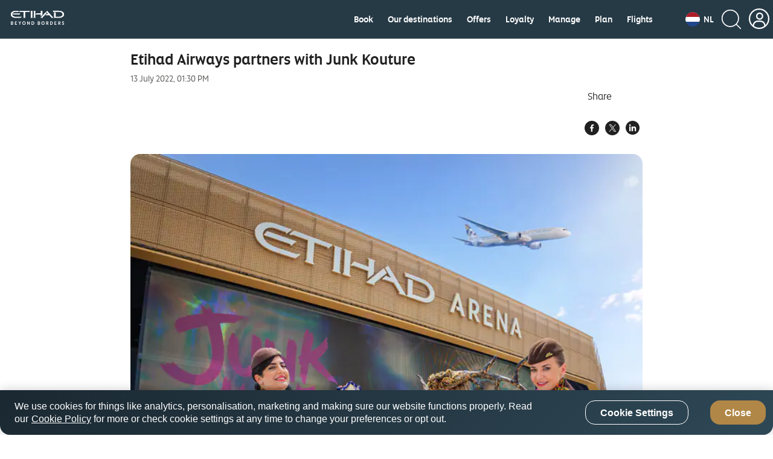

--- FILE ---
content_type: application/javascript
request_url: https://www.etihad.com/kf6kzjeBYnIkc2c-ZfiMMm4v/u9S1VSfc2VXNcD/QQcBPRwrSQ0/OFchKhpc/YBUB
body_size: 177042
content:
(function(){if(typeof Array.prototype.entries!=='function'){Object.defineProperty(Array.prototype,'entries',{value:function(){var index=0;const array=this;return {next:function(){if(index<array.length){return {value:[index,array[index++]],done:false};}else{return {done:true};}},[Symbol.iterator]:function(){return this;}};},writable:true,configurable:true});}}());(function(){z2();Alz();TMz();var Hx=function(tX,pH){return tX>>pH;};var SG=function(qD,N6){return qD>N6;};var Mx=function(Al,nD){return Al*nD;};var Zq=function(tM,CD){return tM!=CD;};var rn=function(nJ,Nn){return nJ>=Nn;};var TX=function(){return X1["window"]["navigator"]["userAgent"]["replace"](/\\|"/g,'');};var MX=function(D4){var j6=0;for(var Hv=0;Hv<D4["length"];Hv++){j6=j6+D4["charCodeAt"](Hv);}return j6;};var kN=function(Gm,Nm){return Gm in Nm;};var kn=function LD(fq,PX){'use strict';var NG=LD;switch(fq){case l9:{BN.push(IJ);var zM=NX()[QE(kJ)](AJ,mE,Ln,Bv);var Pn=rl()[Em(ql)](d4,n6,ZL);for(var hm=dH[LG];hl(hm,XX);hm++)zM+=Pn[rl()[Em(IE)](GG,nE,k4)](X1[rl()[Em(pE)].call(null,DE,NL,Xq)][G4()[xj(E4)].call(null,nH,KJ([]),n6)](Mx(X1[rl()[Em(pE)].call(null,DE,NL,Hl)][cJ(typeof NX()[QE(LH)],WM('',[][[]]))?NX()[QE(Wv)].apply(null,[tD,RL,BM,Km]):NX()[QE(n6)](OG,bG,jE,KJ(KJ({})))](),Pn[cJ(typeof NX()[QE(W6)],'undefined')?NX()[QE(Wv)](CN,AF,gb,E4):NX()[QE(Pv)](v6,mG,KJ([]),xn)])));var Kb;return BN.pop(),Kb=zM,Kb;}break;case Q8:{BN.push(ZU);try{var qr=BN.length;var I3=KJ({});var LW=WM(X1[JT()[jQ(Ln)].apply(null,[A6,PY,YP])](X1[G4()[xj(IE)](wj,KJ(KJ({})),Hw)][JT()[jQ(DT)](RJ,tW,dW)]),zK(X1[JT()[jQ(Ln)].apply(null,[A6,KJ(KJ({})),YP])](X1[G4()[xj(IE)](wj,Jk,Hw)][NX()[QE(Sr)](VD,mT,LH,Cb)]),SO));LW+=WM(zK(X1[cJ(typeof JT()[jQ(Zw)],WM('',[][[]]))?JT()[jQ(nE)](Eb,tW,Kx):JT()[jQ(Ln)](A6,MR,YP)](X1[G4()[xj(IE)].apply(null,[wj,KJ({}),Hw])][G4()[xj(mT)](nq,pU,QO)]),dH[Wv]),zK(X1[GU(typeof JT()[jQ(E4)],WM('',[][[]]))?JT()[jQ(Ln)](A6,mT,YP):JT()[jQ(nE)].call(null,vO,ZL,kQ)](X1[G4()[xj(IE)](wj,jk,Hw)][JT()[jQ(Zw)](wL,Zw,z7)]),dH[UK]));LW+=WM(zK(X1[JT()[jQ(Ln)](A6,IE,YP)](X1[GU(typeof G4()[xj(bG)],WM('',[][[]]))?G4()[xj(IE)].call(null,wj,KR,Hw):G4()[xj(UK)].call(null,bw,Hw,YU)][rl()[Em(tW)](LJ,zY,MR)]),dH[Bv]),zK(X1[JT()[jQ(Ln)].apply(null,[A6,LG,YP])](X1[G4()[xj(IE)].apply(null,[wj,QW,Hw])][JT()[jQ(JO)].apply(null,[wX,Km,bW])]),lw));LW+=WM(zK(X1[JT()[jQ(Ln)](A6,hY,YP)](X1[G4()[xj(IE)](wj,c0,Hw)][cJ(typeof JT()[jQ(LH)],'undefined')?JT()[jQ(nE)].apply(null,[F7,Sr,FP]):JT()[jQ(NL)](Gj,bO,IJ)]),pP),zK(X1[JT()[jQ(Ln)].call(null,A6,KJ(KJ([])),YP)](X1[cJ(typeof G4()[xj(bG)],WM([],[][[]]))?G4()[xj(UK)](jT,KJ([]),cU):G4()[xj(IE)](wj,KJ(SO),Hw)][rl()[Em(PY)].call(null,Vq,wR,KK)]),IE));LW+=WM(zK(X1[JT()[jQ(Ln)](A6,dU,YP)](X1[G4()[xj(IE)](wj,DT,Hw)][NX()[QE(jE)](Aj,W6,gb,hW)]),BW),zK(X1[JT()[jQ(Ln)].apply(null,[A6,KJ(SO),YP])](X1[G4()[xj(IE)].apply(null,[wj,UW,Hw])][vs()[jW(TY)](bP,MR,HY,JO,jk)]),LR));LW+=WM(zK(X1[JT()[jQ(Ln)].apply(null,[A6,l3,YP])](X1[G4()[xj(IE)].call(null,wj,qW,Hw)][JT()[jQ(Sr)](FN,QW,NL)]),rF),zK(X1[JT()[jQ(Ln)](A6,jF,YP)](X1[cJ(typeof G4()[xj(tY)],WM([],[][[]]))?G4()[xj(UK)].call(null,vU,TY,kK):G4()[xj(IE)](wj,LR,Hw)][rl()[Em(QW)](S3,RY,KJ({}))]),UK));LW+=WM(zK(X1[cJ(typeof JT()[jQ(Zw)],WM('',[][[]]))?JT()[jQ(nE)].apply(null,[nF,bG,hx]):JT()[jQ(Ln)](A6,Vk,YP)](X1[cJ(typeof G4()[xj(n6)],WM('',[][[]]))?G4()[xj(UK)](zk,dR,fk):G4()[xj(IE)].call(null,wj,DT,Hw)][NX()[QE(hW)](YL,RT,kJ,KJ(KJ({})))]),TR),zK(X1[JT()[jQ(Ln)].apply(null,[A6,LG,YP])](X1[G4()[xj(IE)](wj,QP,Hw)][NX()[QE(mT)](QM,xT,LR,ZL)]),pE));LW+=WM(zK(X1[JT()[jQ(Ln)].call(null,A6,YR,YP)](X1[cJ(typeof G4()[xj(KR)],'undefined')?G4()[xj(UK)](Ps,KJ(KJ([])),VK):G4()[xj(IE)](wj,c0,Hw)][cJ(typeof G4()[xj(QP)],WM('',[][[]]))?G4()[xj(UK)](BR,KJ(Pv),fb):G4()[xj(AU)](PG,DT,TY)]),dH[YP]),zK(X1[JT()[jQ(Ln)].apply(null,[A6,AU,YP])](X1[G4()[xj(IE)](wj,A7,Hw)][vs()[jW(nE)].call(null,Y3,MR,HY,Km,KJ({}))]),gT));LW+=WM(zK(X1[JT()[jQ(Ln)](A6,BW,YP)](X1[GU(typeof G4()[xj(Vk)],WM('',[][[]]))?G4()[xj(IE)](wj,KJ(Pv),Hw):G4()[xj(UK)](ls,KJ(KJ(Pv)),z0)][rl()[Em(FR)](W0,j7,rF)]),tY),zK(X1[cJ(typeof JT()[jQ(gT)],'undefined')?JT()[jQ(nE)](JP,KJ(KJ({})),sO):JT()[jQ(Ln)].apply(null,[A6,AU,YP])](X1[G4()[xj(IE)](wj,PY,Hw)][cJ(typeof NX()[QE(S7)],WM([],[][[]]))?NX()[QE(Wv)](WT,pE,Gr,XU):NX()[QE(AU)].apply(null,[px,Sr,dU,LR])]),xn));LW+=WM(zK(X1[JT()[jQ(Ln)].apply(null,[A6,gO,YP])](X1[G4()[xj(IE)](wj,Gr,Hw)][rl()[Em(qW)].call(null,lH,K0,KJ(KJ([])))]),gO),zK(X1[JT()[jQ(Ln)].apply(null,[A6,Hw,YP])](X1[G4()[xj(IE)].call(null,wj,FY,Hw)][JT()[jQ(jE)].call(null,tE,xT,BU)]),MR));LW+=WM(zK(X1[cJ(typeof JT()[jQ(DT)],WM('',[][[]]))?JT()[jQ(nE)].apply(null,[ps,KJ(KJ(SO)),EQ]):JT()[jQ(Ln)].call(null,A6,Jk,YP)](X1[cJ(typeof G4()[xj(BW)],'undefined')?G4()[xj(UK)].call(null,gU,Nr,tD):G4()[xj(IE)].call(null,wj,dK,Hw)][L3()[Ws(Nr)].apply(null,[ST,YP,hW,l3,Cb,HY])]),dH[TY]),zK(X1[JT()[jQ(Ln)](A6,Is,YP)](X1[GU(typeof G4()[xj(Cb)],WM('',[][[]]))?G4()[xj(IE)](wj,jk,Hw):G4()[xj(UK)].apply(null,[LQ,Hw,jO])][rl()[Em(zT)].call(null,dX,O3,pP)]),YP));LW+=WM(zK(X1[JT()[jQ(Ln)](A6,k7,YP)](X1[G4()[xj(IE)](wj,KJ(KJ(Pv)),Hw)][rl()[Em(BM)].call(null,Fq,TR,Pv)]),dH[nE]),zK(X1[cJ(typeof JT()[jQ(pP)],WM('',[][[]]))?JT()[jQ(nE)](c0,gO,HK):JT()[jQ(Ln)](A6,LH,YP)](X1[GU(typeof G4()[xj(Gk)],WM('',[][[]]))?G4()[xj(IE)](wj,jF,Hw):G4()[xj(UK)](BQ,DT,WO)][rl()[Em(zr)](bK,XR,c0)]),dH[Nr]));LW+=WM(zK(X1[JT()[jQ(Ln)].apply(null,[A6,O3,YP])](X1[G4()[xj(IE)](wj,QP,Hw)][NX()[QE(xT)].call(null,lF,BW,dK,Sr)]),Nr),zK(X1[JT()[jQ(Ln)](A6,RQ,YP)](X1[G4()[xj(IE)](wj,xs,Hw)][rl()[Em(wF)](Fs,k7,S7)]),xs));LW+=WM(zK(X1[JT()[jQ(Ln)](A6,l3,YP)](X1[G4()[xj(IE)](wj,LR,Hw)][cJ(typeof KO()[pw(LG)],WM(G4()[xj(lw)].call(null,Rt,Nr,Gr),[][[]]))?KO()[pw(W6)](l7,KJ([]),bG,Mk,RU,gT):KO()[pw(dK)](pE,KJ({}),RT,kU,Yb,l3)]),Hw),zK(X1[JT()[jQ(Ln)].call(null,A6,PY,YP)](X1[GU(typeof G4()[xj(ZL)],WM([],[][[]]))?G4()[xj(IE)](wj,XR,Hw):G4()[xj(UK)](v6,lw,C7)][vs()[jW(Nr)](Zs,pU,Yb,hO,TY)]),dH[xs]));LW+=WM(zK(X1[JT()[jQ(Ln)].apply(null,[A6,LG,YP])](X1[G4()[xj(IE)](wj,KJ({}),Hw)][G4()[xj(xT)](CG,hY,MP)]),gb),zK(X1[JT()[jQ(Ln)](A6,W6,YP)](X1[G4()[xj(IE)](wj,KJ(KJ([])),Hw)][KO()[pw(XK)](LG,KJ(Pv),bW,fQ,Yw,Sb)]),dH[Hw]));LW+=WM(zK(X1[JT()[jQ(Ln)](A6,KJ([]),YP)](X1[G4()[xj(IE)](wj,ZL,Hw)][cJ(typeof NX()[QE(TR)],'undefined')?NX()[QE(Wv)].call(null,Q0,NU,KJ(KJ(SO)),KJ(KJ({}))):NX()[QE(FY)].call(null,RZ,SO,Xq,bW)]),dH[hk]),zK(X1[JT()[jQ(Ln)](A6,wF,YP)](X1[G4()[xj(IE)].call(null,wj,pE,Hw)][rl()[Em(jk)].apply(null,[Hj,ZQ,FR])]),dK));LW+=WM(WM(zK(X1[GU(typeof JT()[jQ(RQ)],'undefined')?JT()[jQ(Ln)](A6,jk,YP):JT()[jQ(nE)](q3,KJ(KJ([])),kU)](X1[G4()[xj(pP)](sl,LG,z7)][GU(typeof JT()[jQ(bG)],WM([],[][[]]))?JT()[jQ(hW)].call(null,rj,dR,bP):JT()[jQ(nE)](VQ,z7,NU)]),XK),zK(X1[GU(typeof JT()[jQ(SO)],WM('',[][[]]))?JT()[jQ(Ln)].call(null,A6,PY,YP):JT()[jQ(nE)](S7,BW,sF)](X1[GU(typeof G4()[xj(jk)],WM('',[][[]]))?G4()[xj(IE)].apply(null,[wj,Hl,Hw]):G4()[xj(UK)](G3,Jk,W6)][KO()[pw(UW)](pE,KJ(KJ(SO)),Jk,qP,lR,c0)]),UW)),zK(X1[JT()[jQ(Ln)](A6,Gr,YP)](X1[cJ(typeof G4()[xj(kU)],'undefined')?G4()[xj(UK)].call(null,NF,zO,YQ):G4()[xj(IE)].call(null,wj,IE,Hw)][G4()[xj(FY)](Q4,KJ(KJ([])),q7)]),XR));var Ib;return Ib=LW[JT()[jQ(Gk)](pm,jE,Pv)](),BN.pop(),Ib;}catch(mR){BN.splice(PT(qr,SO),Infinity,ZU);var jR;return jR=cJ(typeof G4()[xj(Sb)],WM([],[][[]]))?G4()[xj(UK)](hk,Y3,FT):G4()[xj(W6)](nm,dK,DW),BN.pop(),jR;}BN.pop();}break;case RV:{BN.push(dO);try{var T7=BN.length;var EP=KJ(KJ(TV));var m3;return m3=KJ(KJ(X1[G4()[xj(IE)](L7,PY,Hw)][JT()[jQ(dO)](QK,UW,dO)])),BN.pop(),m3;}catch(BY){BN.splice(PT(T7,SO),Infinity,dO);var YT;return BN.pop(),YT=KJ({}),YT;}BN.pop();}break;case wV:{var ZP=PX[TV];BN.push(QW);var Wb=G4()[xj(lw)](ls,zr,Gr);var Xb=G4()[xj(lw)].call(null,ls,W6,Gr);var rU=NX()[QE(ql)].apply(null,[nQ,Gr,KJ(KJ([])),tW]);var Dr=[];try{var PO=BN.length;var NY=KJ(lS);try{Wb=ZP[JT()[jQ(DK)].apply(null,[Ls,zT,hk])];}catch(rb){BN.splice(PT(PO,SO),Infinity,QW);if(rb[cJ(typeof JT()[jQ(bO)],WM([],[][[]]))?JT()[jQ(nE)](Rs,QP,O7):JT()[jQ(BW)](BR,Is,jE)][cJ(typeof L3()[Ws(XK)],'undefined')?L3()[Ws(SO)](Ww,T3,xs,Jk,Vk,Gb):L3()[Ws(dK)](Zs,BW,pE,rF,k4,cT)](rU)){Wb=G4()[xj(Ks)](fG,tW,IP);}}var K7=X1[rl()[Em(pE)](lr,NL,Pv)][G4()[xj(E4)](H3,KJ({}),n6)](Mx(X1[cJ(typeof rl()[Em(Fk)],'undefined')?rl()[Em(tY)](A3,pY,KJ({})):rl()[Em(pE)](lr,NL,pE)][NX()[QE(n6)].apply(null,[WY,bG,KJ(KJ([])),YP])](),sU))[JT()[jQ(Gk)](IX,gO,Pv)]();ZP[GU(typeof JT()[jQ(LG)],WM([],[][[]]))?JT()[jQ(DK)](Ls,hO,hk):JT()[jQ(nE)](fs,bG,vP)]=K7;Xb=GU(ZP[JT()[jQ(DK)].call(null,Ls,hY,hk)],K7);Dr=[kP(Et,[KO()[pw(Pv)](Bv,Cb,BM,[vK,SO],O7,QW),Wb]),kP(Et,[cJ(typeof rl()[Em(O3)],'undefined')?rl()[Em(tY)](Jw,R0,KJ(KJ(Pv))):rl()[Em(rF)](AP,NK,KJ(KJ([]))),Uw(Xb,dH[TR])[JT()[jQ(Gk)](IX,KJ(SO),Pv)]()])];var EU;return BN.pop(),EU=Dr,EU;}catch(Cr){BN.splice(PT(PO,SO),Infinity,QW);Dr=[kP(Et,[GU(typeof KO()[pw(hk)],WM(G4()[xj(lw)](ls,z7,Gr),[][[]]))?KO()[pw(Pv)](Bv,mT,NK,[vK,SO],O7,lw):KO()[pw(W6)].call(null,dU,RQ,bW,rR,MK,xn),Wb]),kP(Et,[rl()[Em(rF)](AP,NK,KJ(KJ(Pv))),Xb])];}var tT;return BN.pop(),tT=Dr,tT;}break;case Zt:{var dF=PX[TV];BN.push(Y3);var HP=G4()[xj(Cb)](lJ,jF,RT);try{var ZO=BN.length;var YY=KJ([]);if(dF[cJ(typeof KO()[pw(Wv)],WM([],[][[]]))?KO()[pw(W6)](sw,pP,Xq,Ks,qb,DT):KO()[pw(nE)](LR,hO,LH,SR,ET,YP)][NX()[QE(YO)](CW,Vs,dR,FY)]){var Qs=dF[KO()[pw(nE)].apply(null,[LR,Bv,LG,SR,ET,Is])][NX()[QE(YO)].call(null,CW,Vs,xn,KJ(KJ(Pv)))][JT()[jQ(Gk)](q8,KJ(KJ(SO)),Pv)]();var vQ;return BN.pop(),vQ=Qs,vQ;}else{var QY;return BN.pop(),QY=HP,QY;}}catch(tK){BN.splice(PT(ZO,SO),Infinity,Y3);var XY;return BN.pop(),XY=HP,XY;}BN.pop();}break;case QB:{var rY=PX[TV];var bQ=PX[lS];BN.push(jw);if(Zq(typeof X1[G4()[xj(pP)](SJ,QW,z7)][GU(typeof G4()[xj(UW)],'undefined')?G4()[xj(RQ)].call(null,GL,n6,kJ):G4()[xj(UK)](BM,mT,OU)],G4()[xj(pE)](Um,mT,ZL))){X1[G4()[xj(pP)](SJ,KJ(KJ(Pv)),z7)][G4()[xj(RQ)].call(null,GL,nE,kJ)]=G4()[xj(lw)](Yj,XK,Gr)[cJ(typeof G4()[xj(rF)],WM('',[][[]]))?G4()[xj(UK)].apply(null,[HU,Y3,Xw]):G4()[xj(Nr)](Tj,gb,kW)](rY,GU(typeof rl()[Em(xT)],WM('',[][[]]))?rl()[Em(xs)].apply(null,[qm,OP,NL]):rl()[Em(tY)](fr,Bb,Xq))[G4()[xj(Nr)](Tj,Ln,kW)](bQ,KO()[pw(XR)](Gk,dK,dK,K0,rk,xT));}BN.pop();}break;case fS:{var rP;BN.push(V0);return rP=KJ(KJ(X1[G4()[xj(IE)](Uv,dR,Hw)][L3()[Ws(nE)](cT,LR,IE,wF,Jk,AO)])),BN.pop(),rP;}break;case gB:{var Hb=PX[TV];var x0=PX[lS];BN.push(kx);if(KJ(IQ(Hb,x0))){throw new (X1[G4()[xj(xn)](PA,NL,k7)])(G4()[xj(tW)].call(null,tr,nE,Qw));}BN.pop();}break;case RB:{BN.push(fb);var b7=KJ(KJ(TV));try{var I0=BN.length;var MF=KJ({});if(X1[G4()[xj(IE)](Vj,zT,Hw)][JT()[jQ(dO)](pj,tY,dO)]){X1[G4()[xj(IE)].call(null,Vj,Y3,Hw)][JT()[jQ(dO)].apply(null,[pj,wF,dO])][KO()[pw(S7)](IE,xT,jF,ss,q3,zO)](GU(typeof JT()[jQ(k7)],'undefined')?JT()[jQ(k4)](sL,bG,MP):JT()[jQ(nE)].apply(null,[Ww,JO,wU]),G4()[xj(dU)](H4,zO,XK));X1[G4()[xj(IE)].call(null,Vj,Pv,Hw)][cJ(typeof JT()[jQ(Pv)],WM([],[][[]]))?JT()[jQ(nE)](hY,SO,jP):JT()[jQ(dO)].call(null,pj,NL,dO)][cJ(typeof rl()[Em(Pv)],WM('',[][[]]))?rl()[Em(tY)](zR,p7,bO):rl()[Em(MP)](f4,sQ,rF)](JT()[jQ(k4)](sL,nE,MP));b7=KJ(TV);}}catch(xk){BN.splice(PT(I0,SO),Infinity,fb);}var cx;return BN.pop(),cx=b7,cx;}break;case v9:{var xY=PX[TV];BN.push(F7);var lW;return lW=KJ(KJ(xY[cJ(typeof KO()[pw(xn)],'undefined')?KO()[pw(W6)](qF,KJ(Pv),JO,Iw,AF,wF):KO()[pw(nE)](LR,QP,ZL,SR,cY,AU)]))&&KJ(KJ(xY[KO()[pw(nE)](LR,QW,dU,SR,cY,zO)][JT()[jQ(k7)].call(null,bm,XK,qR)]))&&xY[KO()[pw(nE)](LR,Jk,jk,SR,cY,KJ(Pv))][GU(typeof JT()[jQ(TY)],WM([],[][[]]))?JT()[jQ(k7)](bm,bW,qR):JT()[jQ(nE)](gP,YP,j3)][Pv]&&cJ(xY[KO()[pw(nE)].call(null,LR,KJ([]),qW,SR,cY,RQ)][cJ(typeof JT()[jQ(Is)],WM([],[][[]]))?JT()[jQ(nE)](BP,DK,ZT):JT()[jQ(k7)].apply(null,[bm,xT,qR])][Pv][JT()[jQ(Gk)](SM,MW,Pv)](),NX()[QE(Qw)](zH,FY,YR,BW))?cJ(typeof rl()[Em(zr)],WM([],[][[]]))?rl()[Em(tY)].apply(null,[Ts,PF,RQ]):rl()[Em(Bv)](Ix,tY,Gr):G4()[xj(W6)].apply(null,[H5,KJ({}),DW]),BN.pop(),lW;}break;case Tp:{var Ek=PX[TV];BN.push(kR);var GF=Ek[KO()[pw(nE)].call(null,LR,DK,hY,SR,Eb,KJ(Pv))][GU(typeof G4()[xj(gb)],'undefined')?G4()[xj(dW)](DQ,XR,SQ):G4()[xj(UK)].apply(null,[s3,FY,VK])];if(GF){var Wk=GF[JT()[jQ(Gk)].apply(null,[Tn,XK,Pv])]();var XP;return BN.pop(),XP=Wk,XP;}else{var gk;return gk=cJ(typeof G4()[xj(Wv)],WM([],[][[]]))?G4()[xj(UK)].call(null,gU,KJ(SO),nW):G4()[xj(Cb)].apply(null,[MN,k4,RT]),BN.pop(),gk;}BN.pop();}break;case cZ:{BN.push(b0);throw new (X1[G4()[xj(xn)](Pk,KJ(KJ(SO)),k7)])(rl()[Em(pO)](A0,Ln,NL));}break;case R9:{BN.push(PU);try{var VP=BN.length;var k0=KJ([]);var QT;return QT=KJ(KJ(X1[G4()[xj(IE)](l6,MR,Hw)][G4()[xj(hW)](HH,KJ(Pv),Vk)])),BN.pop(),QT;}catch(Mr){BN.splice(PT(VP,SO),Infinity,PU);var m0;return BN.pop(),m0=KJ([]),m0;}BN.pop();}break;case S1:{var Lb=PX[TV];var Ms=PX[lS];BN.push(k3);var qw=Ms[cJ(typeof NX()[QE(UW)],WM('',[][[]]))?NX()[QE(Wv)].call(null,NQ,Z0,zr,TR):NX()[QE(Is)].call(null,WQ,xs,Y3,PY)];var wP=Ms[JT()[jQ(FR)].apply(null,[fm,qW,kU])];var Lk=Ms[KO()[pw(Sb)].call(null,UK,kU,hY,DT,BF,MR)];var UP=Ms[JT()[jQ(qW)].apply(null,[b3,FY,CO])];var wK=Ms[NX()[QE(zO)].call(null,Ow,NL,MR,KJ(KJ([])))];var fP=Ms[NX()[QE(jF)].apply(null,[vT,CO,zT,Hl])];var d0=Ms[NX()[QE(PY)].call(null,vj,Qw,KR,UW)];var X0=Ms[G4()[xj(Is)].call(null,qN,UK,nO)];var T0;return T0=G4()[xj(lw)].apply(null,[mv,Pv,Gr])[G4()[xj(Nr)](FL,YP,kW)](Lb)[G4()[xj(Nr)].apply(null,[FL,DT,kW])](qw,NX()[QE(NL)](Jw,k4,KR,ZL))[G4()[xj(Nr)](FL,dK,kW)](wP,NX()[QE(NL)](Jw,k4,KJ(Pv),xT))[G4()[xj(Nr)].call(null,FL,dU,kW)](Lk,NX()[QE(NL)].apply(null,[Jw,k4,RT,tY]))[G4()[xj(Nr)](FL,k4,kW)](UP,NX()[QE(NL)](Jw,k4,LG,LR))[G4()[xj(Nr)].apply(null,[FL,RT,kW])](wK,NX()[QE(NL)](Jw,k4,zO,O3))[G4()[xj(Nr)].call(null,FL,KR,kW)](fP,NX()[QE(NL)](Jw,k4,rF,SO))[G4()[xj(Nr)](FL,KJ({}),kW)](d0,NX()[QE(NL)](Jw,k4,KK,pU))[G4()[xj(Nr)].apply(null,[FL,dR,kW])](X0,JT()[jQ(pU)].call(null,zP,YP,jF)),BN.pop(),T0;}break;case Mf:{var kb=PX[TV];BN.push(vK);if(GU(typeof X1[G4()[xj(TR)].call(null,kg,ZL,LR)],G4()[xj(pE)].call(null,nU,zO,ZL))&&Zq(kb[X1[G4()[xj(TR)].apply(null,[kg,xT,LR])][NX()[QE(Xq)].call(null,mk,Hw,KJ(KJ(Pv)),KJ(KJ(Pv)))]],null)||Zq(kb[GU(typeof JT()[jQ(pO)],WM('',[][[]]))?JT()[jQ(Sb)].call(null,Us,wF,hO):JT()[jQ(nE)](dT,rF,z0)],null)){var YW;return YW=X1[rl()[Em(gT)](kE,EY,xs)][rl()[Em(Fk)](cQ,pO,KJ(KJ(Pv)))](kb),BN.pop(),YW;}BN.pop();}break;case Rf:{BN.push(f0);var V7=[GU(typeof rl()[Em(dR)],WM([],[][[]]))?rl()[Em(AU)](Xx,JP,KJ(KJ(SO))):rl()[Em(tY)](wk,Lr,KJ([])),rl()[Em(xT)].apply(null,[kj,dW,MR]),KO()[pw(gb)](MR,NK,nE,tO,Es,rF),NX()[QE(Ln)].call(null,ZF,Gs,KJ(KJ({})),bG),G4()[xj(k7)](pD,n6,rx),rl()[Em(FY)](kM,IP,AU),JT()[jQ(n6)](tj,MR,ZL),G4()[xj(YR)](Um,Cb,BU),KO()[pw(bO)](pE,Hl,Xq,PQ,Tb,MR),cJ(typeof rl()[Em(pE)],WM('',[][[]]))?rl()[Em(tY)](lY,bO,FY):rl()[Em(Cb)](T6,TY,Hl),G4()[xj(dO)](lN,KR,W7),GU(typeof G4()[xj(dR)],WM('',[][[]]))?G4()[xj(Ln)].apply(null,[v4,hO,ql]):G4()[xj(UK)](JK,pU,VF),G4()[xj(DT)].call(null,DJ,KJ(SO),RQ),NX()[QE(DT)](xU,z7,tY,kU),G4()[xj(Zw)](bA,zO,nT),rl()[Em(XU)](Yv,Y3,W6),cJ(typeof L3()[Ws(BW)],WM(G4()[xj(lw)](PZ,KJ(KJ({})),Gr),[][[]]))?L3()[Ws(SO)](AW,SK,bO,Vk,PY,p0):L3()[Ws(YP)](cW,pU,lw,Km,KJ([]),AF),GU(typeof NX()[QE(DT)],WM('',[][[]]))?NX()[QE(Zw)](Lj,QO,RT,Wv):NX()[QE(Wv)](LK,dY,KK,LG),KO()[pw(dR)].apply(null,[UW,hW,kJ,tY,Es,KJ(SO)]),rl()[Em(l3)](VH,l3,tY),cJ(typeof NX()[QE(Hw)],'undefined')?NX()[QE(Wv)](KP,Ir,RQ,KJ(KJ([]))):NX()[QE(JO)].call(null,nH,YO,LG,tW),L3()[Ws(TY)].call(null,Lw,bW,E4,YP,Cb,r0),G4()[xj(JO)].apply(null,[AH,Jk,UQ]),vs()[jW(YP)](ST,gT,tb,c0,PY),G4()[xj(NL)](AF,QW,dW),cJ(typeof JT()[jQ(bG)],'undefined')?JT()[jQ(nE)].apply(null,[cK,hO,LR]):JT()[jQ(LH)].apply(null,[tl,rF,QP]),G4()[xj(Sr)](s7,jk,O3)];if(Z7(typeof X1[GU(typeof KO()[pw(Pv)],'undefined')?KO()[pw(nE)](LR,pU,bG,SR,w3,O3):KO()[pw(W6)].call(null,UR,Y3,c0,G0,mb,NK)][JT()[jQ(k7)].call(null,rN,KJ(KJ(Pv)),qR)],GU(typeof G4()[xj(Cb)],WM('',[][[]]))?G4()[xj(pE)].apply(null,[jD,Pv,ZL]):G4()[xj(UK)](bO,Km,FY))){var X3;return BN.pop(),X3=null,X3;}var SY=V7[NX()[QE(Pv)](Wn,mG,tY,dU)];var qT=G4()[xj(lw)].apply(null,[PZ,KJ(KJ([])),Gr]);for(var TU=Pv;hl(TU,SY);TU++){var YF=V7[TU];if(GU(X1[KO()[pw(nE)](LR,KJ({}),MW,SR,w3,zO)][JT()[jQ(k7)].apply(null,[rN,KJ(KJ({})),qR])][YF],undefined)){qT=G4()[xj(lw)](PZ,RQ,Gr)[G4()[xj(Nr)](A4,Zw,kW)](qT,NX()[QE(NL)](rs,k4,YR,KJ(Pv)))[G4()[xj(Nr)](A4,KJ(SO),kW)](TU);}}var H7;return BN.pop(),H7=qT,H7;}break;case X9:{var Wx=PX[TV];var CP=PX[lS];BN.push(pF);if(Z7(CP,null)||SG(CP,Wx[NX()[QE(Pv)](bE,mG,Km,KJ(KJ([])))]))CP=Wx[NX()[QE(Pv)](bE,mG,KJ({}),dO)];for(var AQ=Pv,DR=new (X1[rl()[Em(gT)](Xm,EY,qW)])(CP);hl(AQ,CP);AQ++)DR[AQ]=Wx[AQ];var Hs;return BN.pop(),Hs=DR,Hs;}break;case Tf:{BN.push(DF);var Js;return Js=cJ(typeof X1[G4()[xj(IE)](Qx,tY,Hw)][G4()[xj(jE)](zj,gT,Y3)],JT()[jQ(IE)](Iw,Nr,Gr))||cJ(typeof X1[G4()[xj(IE)](Qx,c0,Hw)][rl()[Em(RQ)].apply(null,[jq,pk,lw])],JT()[jQ(IE)](Iw,Zw,Gr))||cJ(typeof X1[GU(typeof G4()[xj(XU)],WM('',[][[]]))?G4()[xj(IE)].apply(null,[Qx,W6,Hw]):G4()[xj(UK)].call(null,LR,KJ(KJ({})),bF)][cJ(typeof JT()[jQ(W6)],'undefined')?JT()[jQ(nE)](AR,jE,nb):JT()[jQ(YR)](sO,DT,SQ)],JT()[jQ(IE)].call(null,Iw,hY,Gr)),BN.pop(),Js;}break;case Xg:{var Ok=PX[TV];BN.push(hT);var pb=JT()[jQ(Is)](lq,Bv,gQ);var fK=cJ(typeof JT()[jQ(lw)],WM('',[][[]]))?JT()[jQ(nE)](OU,PY,zW):JT()[jQ(Is)].call(null,lq,RQ,gQ);if(Ok[G4()[xj(pP)].call(null,n4,KJ([]),z7)]){var Nw=Ok[G4()[xj(pP)](n4,RQ,z7)][vs()[jW(dK)](z7,pE,LF,O3,TR)](JT()[jQ(zO)].call(null,IM,Y3,wR));var sK=Nw[KO()[pw(Xq)].call(null,rF,Wv,Hw,Jr,QQ,jk)](KO()[pw(hO)].apply(null,[lw,KJ(KJ({})),tW,rO,HQ,W6]));if(sK){var E7=sK[KO()[pw(z7)].apply(null,[TR,nE,pU,tW,QQ,qW])](rl()[Em(Ks)].apply(null,[t4,m7,dR]));if(E7){pb=sK[GU(typeof G4()[xj(k4)],WM('',[][[]]))?G4()[xj(MW)](YL,KJ(KJ([])),OK):G4()[xj(UK)](TO,QP,Ow)](E7[L3()[Ws(hk)](LG,YP,E4,KJ(KJ(SO)),NK,Yw)]);fK=sK[G4()[xj(MW)](YL,Jk,OK)](E7[G4()[xj(kJ)](JX,S7,QF)]);}}}var HT;return HT=kP(Et,[JT()[jQ(jF)](gH,jF,Xk),pb,G4()[xj(YO)].apply(null,[Nx,LR,zO]),fK]),BN.pop(),HT;}break;case Vg:{var RP=PX[TV];BN.push(DE);try{var pQ=BN.length;var Tk=KJ(lS);if(cJ(RP[KO()[pw(nE)](LR,zO,k7,SR,nH,nE)][cJ(typeof NX()[QE(Ln)],'undefined')?NX()[QE(Wv)](RO,g3,XK,KJ({})):NX()[QE(Cb)](ZY,G0,SO,Hw)],undefined)){var Br;return Br=G4()[xj(Cb)](jl,LH,RT),BN.pop(),Br;}if(cJ(RP[KO()[pw(nE)](LR,ZL,PY,SR,nH,KJ(Pv))][NX()[QE(Cb)].call(null,ZY,G0,UK,ZL)],KJ({}))){var GT;return GT=G4()[xj(W6)].apply(null,[hE,MW,DW]),BN.pop(),GT;}var tU;return tU=rl()[Em(Bv)](Ew,tY,QP),BN.pop(),tU;}catch(fR){BN.splice(PT(pQ,SO),Infinity,DE);var RW;return RW=G4()[xj(XU)].apply(null,[Wn,KJ(KJ(SO)),Q7]),BN.pop(),RW;}BN.pop();}break;}};var O0=function(x3){return X1["unescape"](X1["encodeURIComponent"](x3));};var M3=function(){return Xs.apply(this,[Lt,arguments]);};var qQ=function(){dw=["Q","\b\b2\tP)","en.","H\x3f,P1+&","h\r","\b\t4","+\vp53&\vY\x07;\x40U2 R>5\nP\x3f/,H","K\"\"T","L5<(5H9i,\x40/\n","6J$3","4\x3f0\n\\5\rM7779c W:Z\f\x3f","0U","k4%Y>\tA\"\x000N9MA4R\"","#","|>\nI517","U49X","n","Q\vD","\x07[\f","O;O7Q<2\rX>","\x00=K7S",".H","P)\n]\n,K","<+\x07N2=","/\bK#A#<+\x07R,]","\n","O7\x00]\t\f%","\vA&","2M8","6","2\nJ3+*\tR","/A>+","\x00Q\\/","vvyxk\x3fX&33JDK2YfD720","\x004^;P(F4.O-A4","\f 0*\bH;=U%O",")I517 I%p:"," \nU\"","\x07",",","U\x075\x07Z)\x07","X",">\x40\x3f=&F};V<\x40","G","/R8\rA","P",",\\->[,","_8\x00","W\rp$c=R=P(\b$`l\t","=V+\\6","]\x3f\x07UF-\x07VaE4r7Q","F0\tS\x3f+A(+","Q<J;",",&","U%/S8","~","\x070","x0p.&\x07.t\x3f3i7n l\b$l2:!^(C86)\rP\'V.F5J4\rampR\tE~g\\","+P","]%j;Q\t5\v","M37","^9$","B\n\f)-\x00\vA=/7FHiJ.Q\n`\bR\"YP5-\"PiP0\x00\x40\n#F=\x3f-\'NS=V~QK\t4O-A|-\tR^(K,MK\"\fX/\x00\f=*0(O;SUK;P.\n9+&]\x07&K[K\r%U#Q","\x00N=V,","X81A=:-O10m\x3fz\n\r%","R\rI>","X*","N=V=X","8b\n\f\x07Q/E$:\'","Z","p",".\tF J7]\x07\t4^$C5","[\x3f\\0","\bV5","3\"H:\'];\v{\r","Z+0","$ ];]`%R\"\x00J$\x07_0I*[\x40\r\tY9","X=","S#E<","$H\',U;Q9.X-V01/R W;","-\\","P8:-","2s.\x3f*h","\f","9L<]\b","D",")Z75^#a\"-,","(\r","%,&"," C","$","\x00C","k4%Y>\tA\"\x000N9MA","W","P)E:5_:","\x00",",T;","\x3f:5","N%V\x3fg\b)I","\x07U\f.!\vX","u=l\n","252H._t<*$KU",">\x40\x3f23u7","5H\\h%\b6\r>+kYK5\bh\x07YIhY\x07I :\'O2;K\x3f\n","J\x3f",">\\<4x\"&\t","9\x07C5","\r\t2",";\t","!\\=g2\x07Z)%\nK$>[(U","","\x00,W:>Q!X","8]\x07$\'M>5f1<(\tZ","\x07&L=G2","3T*\x00","6-,\v","+e\x00\n\"","5\rV1&","Q#:6","X\bV3e","\tS\x00A","ox\t","Y3p#`1+\"","M5A\"\x00\"X=P1U\x07\x3f*b \x405;","\"L> W1b3R\"",",X\n41\\8\re<:1","*h$\\1\x40Y!#T:","-A<:1\tQ=\\,",")O-\x00","\rX5","6H\x3f2E>>$N","M>Q3+^","*Q\x3fw%","U","c\vxT8A>:1\x07PSU+]\x40\tS8J5-","]*1\x40&4T/\x07","#N&K","8Z(","U\x00\\0F\n/{9P90-"," y!)","E#,","\\06T#&P0\x07G","{(&X O;k4(","V5,R\x07i{,C2Fm \t91","QuU","*K\'\x40","Q\f!X","!vY\nV0Q\b)\tS","CHi[7\nJ3+*\tRS=,ZO4O\"T\vr96\b_\x07 V0Q\tV9X#_w)2!\tPUo-\nY\t,D\x00q\x00T50%Fo\n$[1%\\8\r6*-H&Wv\x07%H>_P)/&\tZS=DdA4R\"\\\v\r+-&I\'*UI5\b^8Jrb~E,V8Sg\r\"\tQjR\v\n30-H<Z*FV]}5D!Hvy7GN\x403[\x07N0R8\v] :|DO\n$[1Q9X#_P-s7NNZ4_+W\t/\b>\\V_r*0\x00=K7\x40I[2[[9P90-N\b;\\*F\x40%:\r5b8tv<Q\bnO#\x00P)/&JSN\'6G$.6O#V$&o<+S;\x40E%\x00T\"/V\x3f/&H\n5E8Z\b)\tSd\x00SV|:jH(;dc,X1Xr96\b_\x07 V0Q\tV9X#_w)2!\tPL\x403[\x07Z;9I\n9+&]\x07&K\"+ )X>\vK\"}ogX-\nZ\b)4O-\x00V,#a&|:\x400}2\x07I#]\b<b\"HHM,Z\f4!A0V\x3fd$0N\'^\nSI[&S/\x00K>%NH_;;ZO4O\"T0F:: ,_7Q;/X>\x00\f$s1JG(U+L%\bH!\rE23&\\CeZ1R\x075\\.qooN=X<QQAp`\x00$V\r\"7E\b/%IBi^-\x00Lx+jZN/L0\x40.NI`SAy$1H;W~\x07o=}\x401\nJ3+*\tRS:*_FGl\b7Vp0~U;.[4M)TJ#+\"\b_&_~\vZ6J\\q;N5<7H_,X*N0R8\v] :jJIN\'\\)S^C<f]DV5+6RS \x3f_4\t.R\']\b+)\"\nIsuv\x07L5O\x40eXY6*-H&W~L2JXe\vV)$1H;W%\x07MzDS#E<}o\x07NsMpU\x07\fh)]Y3>7T[=%Q2\bF8\rAj}7N>rF\fZ4\x401QS\">3[OH\x3fX,SDV=][9P90-FJ[`B#A4R\"T\fy$>\x00I*M7ZKhOF1Vp8~AH/9_AGH&S/\x00K>wjN=L,\b)\x40e]DR1-c\v<+S;\x40E\x07%m>\vK$&3seNcM\rh\v\\$yyvj]KUoNN\tFf\t/Hx(oUo9NCB[6\x07OlB\x40~/1\tH=\x40.\tN0R8\v] :~)^,Z*]W!XdV6*-H&W~6I;=\"\x07PrsaT&N|_4O\"V\"\n601#]!vA4R\"\\\r\r+9ke8Z\b)\tSd\x00V_\":7NiM6GE\x3f)\bK#\f\"s7OAZ`DwZI\r.I%(w1JYZ2_+W\t/\b\"\\\b1s6J_Z2O\x3f\x07](NO\"\b\"s\"O\x07/|\x07\\7DqI\n$&3\b\x3fX,SRV\fn\x07O+X\f6q5\x07P,,\x40.FNjR]K25&HQt*[GBFf\t/Hx,oDc,(N\x3f\x40II>\fK<)&NO]f\x3fUiHI$\fx96\b_\x07 V0[\x40B.N\"\x07Prs7JI_*#ZC5\b^8Jx+jR[kM6[Bl9X\r-vj\\Y];\\-Xhb\x00A>wk\x00I*M7ZCi[bH%:~a_wGH&S/\x00K>w7OG,M+ZKhDI$Srs7JI_*#Zh\n-\r-)\"rPv\x07\\lDb%\tK;:aJG(U+\r.I%\f$s1OG<W=\x07]`\te\rA$*1\b,N~C5\b^8Jx:o\t\b\'*_FGl\t1]VY\":7NiXc\v\nN4X\"\\\b\x3fvy\tZ4DwR#T#_hx+o`B(FK}DN9\x07A>;&o\x07(K*Q4O\"TQ><7SaVr\t&N)\fG%+*\b[Qtc\b2\tJlSp1SaZ!R>TWp>/Y-\x40~A)\bZn]DM6waS9U;\x07QB}[\x00\"]M6waT&N|N\tViU>\b9d1H;W%U\x07%\\K#`s\'\tRsnI\r2NXbP80\'[S_,\x3fSV\t{]7Vp>~,U;U{[dV_&>1FIN\x3f_QB[)\x009]M6w6[N9=Z\t.XwP%--FI4P8[8qIBA~2&T-;]G4[Xb+\fA>+~;^eX`[dV\vL\"04DNt\\pQ\b/7\fr,6L\'];g2qIBJy++SiWcQW\r0\nX8|:m\x07Nr\\p]!^$1\x07G5/7Sa\\pF\fI=Q\x3f]V5+6RQtc4R(RYA~>!I=|Q2\b`QE\"8j]RNk\\&W)\bZnO\tE\" [T[=,_QB[)\x00nV=>/DNtZp\x07MiT*\\5q\'\tRv=Y\f%X(VE#*0Y-\\:*]\f$D/ZV7b~[LZ*V0\x07]%]O)\x00\nV>$5\x07P,=]U\x07lR\"EA~;,\bY4*Fb[\x00qQP)/&\x40[\'|[,I)]\b5q.H&]cQ\x40/`QE\"8~;^wI5\b^8Jp\x00k`B(FK}!\vL\x3f;o\b\x07gP*F\n/f))DM6w5\tUi\tcN\tI2I9\"q\'P.X*\t,\nn\x00V\x3f(a[N,x\x07%\\8\r\n\":7Nov4R(I]V5+6RQeKpF\f]6\tT(TO\bw7JNZe*Fb[\x00qQI5++\tXZ5E|Q2\bmIBAvyk,M6PVB4O#]\b\"q\"[N\'\\)S`%#O>\r\fr\v+=\\,\x40`R)\x07_J\x3f+cN\x3fP:\n\x40gD)_]p2&T-wZ[6\x07OlBLx1o=\\,\x40l-\rk6%N\x07!K1V]}\t8\rAy-&I\',]Y(\tYqV\vL\"04DgX,\tN!Z`Q\x4053&]\x07,0X\x07L0]K-_Mm0m\x07NrK;\x07A`%ZK>:|NN(=,G\f4(\\!\"9q5\x07P,,]Z4[Ib\\$,Q;\\*FBa[\x00>ZA$7,UaKpQ\b/\x00n\\$}o;^c[`V`Q\x4053&]\x07,0X\x07L0O\x07%NWV~2&T-|\x07\\7D>ZV7b-KS\x40.q/n\vA\">7\tNS;\\-X\x40)\"\v11c\t^,Z*QGnX E$:~\bI%.ZI\r.I%w7OG(K~\t2q#EP\vo\x07BiP0S\x40MFh/\vG8,\x07\bZY\x40)\b8RY\f\"q%R%U\'\x3f[\b]4=X\r\n197N\x3f&Zc\x07oX=iJI$\f\n$-:#R\x07;P;\x003>]B%1 U\'\r[\x40B6\x07OlBP~<,\vL,M7Z;>Z\v] :~DR;T\x3fG%\nX8_V~>1\x07gZ1D\x074R\"I\rY6*-H&W~I;U%\x07QP\"&\bH \\-No2q#E\"0,*]R\x07^$\\0\b$7*_=Q7\x003IdUO\r-96\b_\x07 V0SzCiT*\\\v\r+)\"tMiP\t&NOeP%--FN]*X2I{[dVQ><7Skc\x07M/\x008ZA(+jY\x07<K0S\x40P\t&N%\x071Ew7HP\'^*B6\x07OlB\tas-[Z\'Z*[\x402N7VxdhMYO=2Z\f(]%WK~<\"\nP[=;Z4O\"T\r\n&>/YN=b;.N$\tS)I^|-xY\x07<K0SFE!\nH)I\tK9;cVg]1QVApJO1O\rA$*1\bgW;\v\x40V=O)\x00\nV>$-D\x07sx#R#T#_exv8Y\x07<K0\bB\n\f5\x07:\x40pooS,CI%H>_]~/1\tH=\x40.\tL)N_`VK>,7I=V,Q!\nH)N\b30-\x00U<K\x3fXZaV\x40eX\f4saS:M,W2D7H%:y&W8S!Q)N^-vo J.U.!\vXqW\x40|3oD{\'\\,\x40S/\x00K>}jJY] JZ!R>2\nJ3+*\tRN/L0\x40.NIe\tE\"1[<W=\x07]b[\x008\rA\x3f9cU==Z2^8\r\":7Nh,UC}[\x005\b:-N=V,5A4R\"VBmw1HX:I2M%-A0QJ12&Oe\\pU\v}\x00H\"\vM\x3f1k\b;\\*F\x40W)\v\n#:76N=V*\nD/&Yr.G$q0H#;V*\x40%)[d\x00S\x40yek,I,\x40\x3f[Y`WP|3oD{\'\\,\x40S/\x00K>}jO\x07gI,\x409Xq;N5<7H_,X*\tIl\x40`QE\'-\"<W=\x07]h7P%--c,(N\x3f\x40Q=\t\\\x07\n -,S\x070I;Z\rH8HM>\vK$&3e8Z\b)\tSd]V5+6RS=Q7\x00IBIl\r\x07J37N=V,NLGn\x07N56*-H&Wv\x07L.JR`V_&0*CtcMH)[m>M#:j]J;\x3fNZ`\x3f\\\v\b\"s-JSZePwHF5SlQM#&\bY(M1r#T#WVy`\"\\]]\'\\&\x07BN4X\"\\WB%1 U\'*ZO4O\"T\v\n40-\x07gO\x3fAZ!HS)\f\v\fy\"jOA_\f<Z\rH\"JQ`V8A>:1\x07H;w_RCld\nJ3+*\tR[`B,\x40.FI$\fYyvo\x00e*g)\bZnXWB%1 U\'w\bF5Sn/F:: 4,W;U2;1]V\b5q(E\x00t_+W\t/\b8]R1-c<+S;\x40CiJXq/\"601NJ;0S]\x402OXb\nW8w-O\x07,M+ZKnX:\rW5wjJZ\'Z*[\x404N7Vxd&HP\'^*B6\x07OlBA~/,ZrP8[ZK\t.FOeP%--FH]\x3fX2QVl(Am~rJH;\\*F\x404HY#qooAe\\pU\x07%\x00X\n -,S\x070I;NO\b.I>P\x3f-y\f,J;\x07\r.I%\f$v8Z[=Q7\x00%\x00|X\vL9,m\bY\v=n_\x40\t3HN)\v$7*,:\\0\x07\t)|X\vL9,mS,B\b)(A7>7<U2_\x40\t3HP)\x00K4ba\bY\v=r\x07\\n\x07O+I\tK9;cV\x07!P-]\x40\bI>W~9,y*Qv GA4O[#WR1-c\'*]IbqIBV~<+\x07N2=nZMn\\ WP860JNZoG%N>Z\fH9<&N\rZ`x[\x40\t3=OI\tK9;cVeJ*DQ5\b^8Jxv8T::Z]aV:\r$b7U\x00gM,\nq2X\x3f/Oy~<,\vL,M7ZP\t&N8\rK\'}~[\x07gM\'QB(R;T\v\n1-$]N=L,\b)>H-s\'O(M=q%I%6*-H&Wv\x07\t&NI$\f\n40-\x07!K1[6\x07OlBP860]Z\'Z*[\x40%NX`V_\":7NiXp\x07M}DI$Srs\"H].*_FE%IqSJvyk,M6PVB.E8VSV~>1&P:SBLaGS1Vx)\"tM6GE2x\"\x00\rM5,m\nY.M6^P~[\rwYRJy$5\x07NS *]N4D\t\vV9:0=R.eXc\b-Q)\x00K>d*\x00Q;V1\x07V]}8h\x3f<jY\x07<K0SQCB%\bYn]DM6w*HH0u1\bV(Nb\rA&v8]iLc\b,\n%X]G1+ p*w_WVn\\ WM|}%R%U\'\x3f[\bBi]T*\\\nv<jUaM6GE2KpQG1+ p*,\x40.FXdQG1+ p*CP\t&NI$\f\n -&\x00g_7U\x07\f9*R/]\rA$*1\baPp],\nD\x00\r-:/YS _v\t&NI$\f\n -&\x00gZ\x3f\x07W,/>\vQ\"1cgZ\x3f\x07W,/mDVY530G/\b2\tJlSp1Sa*MK4\x07I)J$4H&L*SW\n##_B91\"\nP\nkeRC(Nb\rA&c*HZ\'X2M\'#OO)\x00\nV>&NU]/P0X\x07\f\t^e\tY-s\"N9MdA4R\"\\\v\b\"v8\x00SaO\x3f]4T\x3fZ\vV)-N,JpQ\x074}OmoxK`B(FK}U%\x07QP\"&\bH \\-(Q6[)\x00\"Z\vV),\x00N=Q7\x00%jQG13/NR_k_7U\x07\f9*R/VVv++O]9K;\bN&S-]0 OG(K~\t[\"X-Y9yeN;\\\x3fV]}A0VK>+*\bIkcN\x40BFf8h\x3f<[NUoKbN]E)\b\\ h\x3f<e\x40tW+XB[6\x07OlBMo6mS9U;\x07]z\x40wP%--F]]=\x40.\tL!H\\>BV|6|NH JpQ\b/\x00n\\$}oT:0L])H[%H<&\t__9d\x07\\nR!A$:k\x07eZ1D\x074\x07*G$6,\b\x07eKw\b]\rHbU>\bmb~\x070I;Z\x40/8ZV7d1H;W|F+D\x00qI\v\n$&3\x40kZ1\x405qIBP~+:YL=Q7\x008\x008ZV7eaY\x07<K0Q\tV]4HI5x++O];O\x3f\t\b)-$q\"[_=Q7\x004R(I]V5+6RQeM6GE%IqVJ4}j\\&K3XI]}[Ib\x00T5yeUaM6GE%IqV\b \"o\x00U J6IR#T#WPy$%\tN[\x3fX,SFV(Nb\x00\r]17U:2Z\f(K\fwA`dnKNZ2O\x3f]4T\x3fZ\vV)-N,JiP\t&NXbJ13/p*cN\x40B%H>_P860H_$I2\x40H%H^#H5+*\tR_,\x3f\x40\f\t^eX,\f5voAeZ\x3f\x07WZ&S/\x00K>w7OG&KvU\x402[I$\f\n$-:#R\x07;P;\x00\x07.I$YN\"a~V\x07^dKw\bB\n`\x008W~+1y=K7G0]T*\\\n$-:*Stc\x07!\"I\n30.P=P1hDI$Srb~[R]=\x40.!#I\n1-$]o[,#Q2\b#\tP8-,,N~6F2N%A7>/F_=Z6SU%\vM8VVY|;&\nY(M;*]\f$\\[9P90-NH_;;ZO4O\"T\vL9,mY,^\x3f\x07QV)X>\vK\"e\rNHZeK;\x00A\x07\x07P)N\r\b>:;p*;I%InIB$7*,M6PMFhU%\x07QE\"8~S-nZ=JX1\nJ3+*\tRS,*_FBh\bH B\"#\x3f\x07gU;S\bi\x40dBP~3&\b[\x07!e[H6\x07OlB|1~\bYix,UH2O)H\r5thOR(,dc\x07o={X8\rJp1>\x00I*M7ZKh>X\b>s,JU_(%\x07F6\x07OlBP\v6N]ZeZc,X1P37k\b;\\*F\x406\tT(T\f$v>&W;LFCi\\m>M#:mY\x00&U(\bInU)WJ|0jZ\'Z*[\x40/NIe\rA$*1\b<W=\x07]hOF:\r\"b7U\x00e\\cF\f-S8\x07DV5+6RS\'\\)Sd-N)\\WB%1 U\'1_]B6\x07OlBP~>3P\naKrP5\b^8Jp*k\b\'\x3f_[G\tl/X]J5\'7D\x07`D8Z\b)\tSlWPy$-N]_&7_AGlDI$Srs7OAaO1PKPie\tK><,\bR*McA4R\"\\V_&>1FHN&,[E\r!Vd\\Q><7SiMv!%O\rA$*1\bapF\nhN[9P90-NHZ2_1P[iJ%\x00Lx+mN\x3f*]Z4OF/\fApoyY\x07<K0S]VnR>\x00\f`o\x07y7_\x40E%Iq\x40SB%1 U\'w\bB\n`\x00#\\\r\fyq.\x07Na8Z\b)\tSl\x00W\r+)\"ePrL#JQ`SW|7oe\x40r\fL-JJ`Sa|\'o*\x07,M+ZKhO;Txw%R=P1I;\x00R>\\Dy,4H!*]D6[Ib\\$v8]\x00,nIF5SlBB%1 U\'w\b]\rHaN/J5<7SkP0SZ\n)\\8\r\ry-&I\'0X\x07[6\x07Ol\x00BJ1)*]\x07&Kp[%I%\b\"b7HY/\\=\x07]M)X$q1HH;\\*F;2J\rqIBAooyCvoIYL4HI5X,}-Pkd#_UV5\b^8Jxv8Y\x07<K0[UVheZE\"4kNZ\'Z*[\x404N7P%--FN[`)UHh\x00H\"\vM\x3f1k\b/V,[PI3T8\f$q3YtMpQi^-\x07`e*\x00Q<J;u\f.y-\x0091c\b] ^\x3f\x07[I;\"\x07PmmxN(R#Q2\b8ZF\"*3Q;\\*FBl\bH V3>0AsK;\x07A`-\rQ +kDN=L,G!T+\vK\"q6Y\b^;\x40/4\x07+\vl98+#R\x07;V.\nb\n\f5Nd/]F\">-OQe3V\f%Dn\rG867_\x07<K;QI)S)\x07\f|}.\tX%rQD\x074\x00R>]\br//\x07H&K3%Q)\tSnX]Q16\nP%,K-[BlDJ#Irsa\x00I%o;G.*T\x3f\x00]yyvx]\x00,mIW\n%DX\"]\":7NiMp\x00\x40hO\x401]SPy\"jOZgX.XH4T\x3fXV7*.R\x07:#_]V5\b^8Jxv8Y\x07<K0SUE0Q5\\\vL9,o\x07N<T;\x40I=JSq\nJ3+*\tR[`B(FK}\x40`B_-d7E\b\x3fX,SQV%W3-&R0(W(GCPlVbP0-Y\v=|Q\t\x07,D`BA~8&y\v=\\0\x00]hDj\t68h;&IK;P%b%Krvx\b\x3f\\0[Z%HZ)\x00/E\">.H;0]a%-5v\t0 r\x07)n,|4xBL2S(\rA\"e&H[=i\x3fU4OdQq5w6\rf\f6z/%#o#:fj\x07(K~\t7Fr*\fG\":&\b\'O\x3f\x00[LpO+\vg\x3f17D\x07a)V\f\frD`BK~8&y\v=\\0\x00]hDj\t68h;&IK;P%b%Krvx\b\x3f\\0[Rz\t+\vt1-\"\vY\x07,Kv>.\r\'n\x071;{\r\"s!n1s\'IlX\"V5-q\\S].\\*#U-I)WM~\n\r+} |,f..#o\t& s*4_7U\x07\f9O)\x00\nV>$$I%,W:FQnX\"V,#-Pe^.f$O)EP~-&\bX;\\,H,\n+\n:-SsKpQ/0\bQ<3oL{k;P%\x07>Z\rA>;&Y{E\"A\x07\f=\x40`\x00QJ5\'7[\n_K1]n\x07Q \\$Mxvo\bZpU(N*G$6,\bZ2K;\x07A;\x40e]DG1,&F\nI;\\*F\x40#[Ib\x07J$s\f[_%8Z\b)\tSd\x00V_99k\'N(\x40pG*2\x07Dd\x00V\r\":7NiM#[kViA*G$6,\b\x07eKw\bB\n`\x00\"Hmb7YR%UdQA%\x00T\"qb7L&_~ M/\nj\x00$w)2!\tP] M;U2;A0\x00$*Y(M16[)\x00\"Hqb&OG(K~L)J\\`B\rs [CeUcRP2F%WMmw&[Y]*X2IiHS)\f\v\b`b~[NZ2P8[{\t\n%IdVmb&ON=L,\b]aW\x40)\fAp9,Hh=N])H^-\f5vjHX\'\\wUCnH\x3fWJ~)\"\nI`+]X\'UmIBVyd [C`#U(NIeqoo\t\x074_7U\x07\f9I>\rM6wbU\'L2VnX8\rJvyk\x07gK;\x07AhOA3+k\x07Rt\x3fZ4O\"\tM>>/\nE\b _v\b2\tJlY\":7NiL#4LOA0\nJ3+*\tR[=,ZOh7\fr,7U.cN\x40%\t[l\x00VV5+6RS,*_FB[6\x07OlBk25&H]9K1\x07[08,P\"6-(U2[\x40BN3\nT/W|rrO\x07,M+ZI/\"\fX/\x00]mb-\x40\x07gZ1G5I#Yx1~&W-\x07F4\tObI5voDq9cN\t<Dn)\x00]mb-Y};X\']R-NIeN]e\"86\vY=J|N\tV<\\\x406\x3f/=aI\fQv~]Wj/\x07Q,]wLu!cZ\vA#+k\bL,*_FBZ6\tT(TOY-wJsZ5E8Z\b)\tSd]P8-,,N~\'MO#W15\x07P-\x3f\x07\x40\r08_\x405,7I=L,.KT8\rE23&FU:M\x3fWN\bt\"TV4:1FHi[;S]2\x07_ S>0-K];X\'S[\t\n%I\x3fTQ#+c],\x3fSo8-R ZP5-\"SwSY(\tYbVVYxvo\x00\t_GV\fW``BQxvo:\'M2]p\n%2T!9K\"2\"ZgK;\x00[\x07%r<\x00K>,kO\x07 T;)[l\x00dSp\"YZgM1 \x40\t.eX>>5[=V,_PVn\tN/\n\b7b:HX\x3fP=y\r/D`B]~7\"X(K;0[5O)]|(~(W9U\fl\x005ZE>86\x07[:NME,\x07I*\rI|\'~:\\,2S4Jqq\rQE /N\x00 V0_\x40E\"H<\x00W\":7Nk%\x07GQl\tN/\n4#\x3f\bI%*\tL,\x07\x07;XE#e!JXs^\"Z\f,JU/N\b>:7\\T_<Xd\v\nz*<Ea|*\"e^.i]^-\x07ajy]\x00,;PIZ2I9$q0Sa#U\x40Jr1]SPy\"jOH;\\*F\x40&S/\x00K>wjN=L,N!M \rWP860J].L3Zi\x40d]W\rk<\"YS}*]\x40Z]4HN)\v\b$q7V&J*>Q!XbH<w7HHCeMp\x07BL3Q*ZH\x3f,&NH*X-\\Z#\x07N)VJ4}yY\x07<K0S\x40E4\tMd]Yys7OAZ`eQ2\b*G$6,\b`B,\x40.FIbT<&kT:\x3fS\r%\bI\x3f]Yxv>OZr","R\"E4:-","(K-r\x07!","%X*[\r","/\vM8","X&","]"," \fP*-H&W-","D\x07\x07D\fW90-","B9-0","%4[%P90-","W\x00","F\n$","\x401+&","lP80\'","W\r","\":.\tJ\x00M;","=K\'SG4P)\v\'67S==\x40\b\b`\tOlJ13/",".U)\x07W/&_X-","O#\fA\"","X\x3fR5;\fH&W-","P)\bXT5-7","7\tH%,U","^#H5+*\tR","9U\x3f\x07R-0X>\x07K>","]7\x00",":X","S#;P3\x40%","R$[,"," {#:/R<TZ!M)","L$+3\\","\f0","\x07]\tS)","K2","*V+\x40","&W;","P\"*&","{ _,(J:R\x073I#L&<*Q/U","Q2\b","SR;\x07V","Q\x07(",",\bQ<J;[","Y\t2","V)"," T ",",k)X>+R136\x07H","X","\r!","&N;","M-B\x3f<6","I\x3f)&","T","GZTx","(J","\tT\"\x00V)&\bH","U%\\9XK!^$TP$:.H","](4|>\x40zs82Q|\t"," \tR\x00=K+\x40","p#\nH5","3U","r","N","-","\'P\x07(`","3O)",">3P\nL0","H=X29g#!n%","Q>","!\"\bl11\'\nYg=Y4YrT$E#\"L0d","A\'",";V+P","q","$\bG","&O\x3f\x001E=:","4^^#J*","\b\x3f/ \\","F#+,Y","t\f","$\x00\vT#elI","\x00x\fn","F5I","\x40,","1)\"P;,P9\x40","\x07!p,-\\<S4%\bY)V6-\x00S","<+i],|2Y4","G\x3f17R\x07P0[","Q-\x07\ve -H9V-\x07`8","\t_&Pp&\bY(M1i","[","_:\vd","U\b","\n\n4","\x00;Z","j6F\tO\'\r","0Sv","%A\"\b*H"];};var Y7=function(){return Xs.apply(this,[sp,arguments]);};var VW=function(TK){var AK=TK%4;if(AK===2)AK=3;var nR=42+AK;var Fb;if(nR===42){Fb=function nK(NO,KQ){return NO*KQ;};}else if(nR===43){Fb=function tF(J3,hb){return J3+hb;};}else{Fb=function C3(f7,bb){return f7-bb;};}return Fb;};var VU=function(IY){var HW=['text','search','url','email','tel','number'];IY=IY["toLowerCase"]();if(HW["indexOf"](IY)!==-1)return 0;else if(IY==='password')return 1;else return 2;};var UY=function(){BN=(D1.sjs_se_global_subkey?D1.sjs_se_global_subkey.push(PR):D1.sjs_se_global_subkey=[PR])&&D1.sjs_se_global_subkey;};var Uw=function(UU,mQ){return UU&mQ;};var Pp,FJ,jN,FH,lD,wA,GS,Gl,OB,r9,Sv,Xg,EB,F1,Ox,EE,Pj,Ym,dv,x9,r4,vm,rq,Wn,Cq,Vj,nA,Cx,kA,Y6,bm,UD,YH,nx,K4,s2,VE,AS,bj,UX,AX,ml,TC,rM,O8,w2,N1,wV,b9,Ex,Yf,zl,AH,ND,GZ,C4,HB,g9,fg,Hm,Mz,zV,PE,cD,v4,KS,mA,X6,rA,Aq,VX,Ev,bB,n1,Dx,jd,q6,CM,A8,QV,g8,B4,rC,kv,PG,QB,Ip,w1,SX,mq,ZG,Bn,Lt,H5,DZ,PJ,CX,G6,qL,Q5,vV,Dt,w5,b6,NE,RV,Yp,Lm,F4,x8,sJ,Sd,p9,cV,hD,WG,qB,dE,Tl,Dg,D,Sf,gj,OM,Jz,M4,BV,Iv,U9,JX,rd,n9,vv,jq,I4,ln,OL,Bq,EX,Mv,jm,Tj,YC,H9,Xz,kz,mB,BL,tG,wX,NB,cG,In,q2,XD,RJ,lL,FE,XJ,Kj,Np,Mm,wJ,pp,US,ES,qJ,I9,C2,J4,V,G9,IH,wG,zE,Lj,Id,wS,lB,Cm,Rg,zZ,HG,jv,QH,Wz,OA,cE,EJ,K5,S5,PL,Rf,WD,IV,Uq,UV,PV,CS,Jd,j9,KD,Tn,LE,tN,YX,rZ,bD,CJ,W9,IB,c4,vN,P6,Pg,fX,H6,ZH,I6,UJ,H2,fj,DV,wM,EH,CV,mx,B8,lM,F5,Bz,Cv,O6,OH,Qg,gH,xC,pf,xf,tq,l4,S6,Q4,l2,Ix,Mf,zv,cX,O9,Dq,kp,gB,hL,VH,LJ,zf,A6,g6,tE,FD,Vn,l6,WN,RX,Fv,KX,IL,cq,Ez,gx,zX,HL,GH,wl,zd,KA,rg,L4,nn,gl,Fm,nB,Bm,d8,nm,UG,dL,PM,nM,xE,Fn,Kn,d6,MH,bM,GL,GC,BZ,Im,fH,vJ,VM,zq,SE,Vx,JB,Fq,Hp,qm,xq,bf,Bt,Sg,Kl,UB,k5,FA,U6,dN,bZ,Sx,Nl,JN,vG,Sp,wL,bH,qn,TJ,tH,d1,Qn,HV,qA,kM,YN,Rl,VL,FX,Sq,sH,TD,M8,dM,Mq,Ug,m6,wC,Nt,Hj,ZE,p4,gm,UL,En,vx,mH,DD,WL,nf,vj,Jn,fL,VG,pB,h8,D6,hj,M9,PH,lH,Gx,kL,jB,N4,JS,Tp,SS,q8,XB,BJ,GE,PC,OJ,Nj,Nd,wj,Jp,XN,P4,fv,QA,pn,Un,Xn,UZ,nz,m4,rf,FN,wE,qE,Pd,jD,lJ,TH,AL,ZM,J2,TL,Iz,j4,EN,Sl,V5,hN,vX,gN,w,Lv,Hz,lj,hp,On,Lq,T4,tp,DL,FV,JD,bA,Dn,gG,MD,ID,EL,zm,lt,rz,f4,n4,dD,U,Kg,pA,HX,T2,wD,tv,QN,BA,Vl,kg,mj,Rt,vd,qv,LN,Fj,dz,QJ,x5,WC,KZ,tj,Lz,hH,Zx,YM,vE,lX,qH,HM,MN,kj,CH,ZD,T9,Jv,l1,CE,Jl,rH,lv,JM,C6,WH,km,kD,PA,HN,c1,kt,xv,zn,XE,m5,jj,BD,bC,gX,qX,vl,dx,zH,Tv,jL,Zf,sm,jH,t4,Wp,fJ,dA,rE,Om,Ht,JH,KN,J9,n2,rX,cS,Tx,lx,sL,nj,px,H8,RE,bl,Hn,YL,J5,sX,M6,ZJ,wn,vM,Wl,mv,Gf,L6,IM,cn,hG,Jx,Xm,IX,rD,Wm,SV,kE,kX,Xv,Rn,QG,mJ,Tf,Ol,Sn,D5,Bj,pj,tL,Mj,pM,Tg,Eq,xD,Bl,EC,Rq,sG,Z4,Bp,dG,fB,wq,OD,pD,KG,gn,P,rm,gJ,NM,QX,Yv,W4,F6,Kq,s9,hJ,gD,DX,Qt,mN,TA,hq,Kz,S8,tJ,Ej,JJ,Av,RA,L9,St,cN,zG,S,TE,pJ,U4,hn,KM,zN,OZ,Ij,qG,Yq,Uf,xx,dJ,RG,kq,Gj,jJ,Q1,f6,Ql,mD,Dj,tf,V6,sE,FL,jl,UC,sD,HH,t6,wd,nX,Md,ME,Up,ZX,tB,hd,ll,CG,hv,mL,IZ,fM,C9,Jq,tZ,Kv,Ml,KE,lm,jx,LA,NN,w4,BG,Xf,Hg,zL,nq,Rz,Zj,p8,Pl,GX,Zv,HJ,w6,cA,Q2,gq,q4,UA,sf,qq,L2,fm,cv,sv,wN,xl,cl,Gn,cp,QD,cM,Yj,mV,Sm,H4,xJ,pt,Am,YJ,El,Rj,Ax,Of,Qq,Ef,JE,Wj,Zn,Ul,U1,dV,sj,Zg,UH,YD,jZ,VS,Ov,DH,A4,Ot,rj,fl,XA,QM,LX,gv,Zl,Tm,Y4,GA,c8,dl,SL,Td,JG,lz,Gz,nv,J6,fx,xd,V2,rS,AN,s4,gS,Z6,QS,E6,Rm,GJ,CC,kH,SN,kl,jt,W1,P5,NJ,bz,VN,nG,xt,W5,jg,zp,Rv,Rx,Cf,gE,Op,lE,mm,tl,cL,E1,R4,W2,Uj,pL,Nx,LS,b4,mg,AE,lp,Ll,WA,RM,fE,OE,PD,UM,T8,A,dj,pq,Ap,BC,Lp,l9,QL,kG,B6,MJ,Ad,HD,An,fz,bq,I1,Yn,fG,cZ,bX,BX,UE,E9,z4,Bx,SH,Q8,pv,Jm,bE,Xj,hM,Jj,zj,rv,xM,jA,qt,hB,N8,nd,bL,Sj,V4,PN,bp,B9,nt,HE,fS,WE,S1,qS,J1,Lx,Cj,lN,hE,EG,hA,AA,Yl,ML,t9,X2,GD,p6,Gv,SD,cg,nL,Qm,XL,HS,TG,Aj,A9,xX,s6,X9,cj,tn,cm,r6,tS,rJ,qx,Q9,Fx,LL,bv,Um,Vg,SJ,DS,Vm,Y1,Df,sV,T1,Xx,fN,sl,F,xm,R6,p5,Qv,q,DN,Dl,xG,XG,dX,wf,sn,qg,vH,S9,I,z9,Pf,Oq,g4,k6,sz,Kd,gM,qj,dq,Mn,wv,jn,BE,IG,Rd,M2,Ct,Zt,dn,ft,SM,bn,Uv,Z,L5,mM,Vv,vD,z6,nl,pX,sq,Y,RH,OX,Z8,S4,hX,q1,ON,CL,Fl,ZN,sM,j8,tt,mn,mf,T6,P1,AM,LM,VD,bN,DG,vn,MG,z5,Q6,wm,df,x4,RZ,W8,mX,K6,Xl,jf,Oj,xL,WJ,IN,Pq,VJ,d9,gL,rN,Dp,pm,Bd,lG,UN,vq,l5,jM,Bf,vL,Gq,V1,X4,vf,MM,Dv,WZ,Cn,GN,U5,Tq,nN,O4,GM,AG,R2,Dm,Wq,pN,PZ,KL,Nq,s5,Nv,Hq,Tt,KH,Dz,AD,tm,sN,XC,RD,tx,rB,cH,bJ,C1,Pm,f2,HA,m1,RN,Z2,FM,fC,xN,jX,jG,gC,FB,kZ,pG,xH,YG,vg,Iq,sp,R9,EM,Vd,Ut,c6,x6,lq,qN,XH,N5,zD,rL,NH,TN,fD,Lg,qM,YE,Ig,xS,zx,zJ,Qj,ED,Yt,IA,qf,wH,JL,WX,DC,Cl,rG,Vq,q9,XM,B5,DM,Zm,Il,DJ,f5,BH,r1,TM,O5;var v7=function(){return ["\x6c\x65\x6e\x67\x74\x68","\x41\x72\x72\x61\x79","\x63\x6f\x6e\x73\x74\x72\x75\x63\x74\x6f\x72","\x6e\x75\x6d\x62\x65\x72"];};var r7=function d7(sY,g0){var Sw=d7;for(sY;sY!=Q2;sY){switch(sY){case Jz:{HF=BW*YO+pP*IE+rF;sY=J2;NW=LR-IE+YO*SO*Wv;NF=UW*Wv*SO*IE+rF;OK=pP*UW+LR+W6*SO;}break;case XB:{sY=WZ;tP=UW+rF*BW*Bv*Wv;Es=Wv+pP*lw*UW-YO;PQ=BW-rF-LR+lw*YO;Tb=Wv+YO*LR-rF+W6;AF=LR*YO-Wv-lw-rF;ST=lw*YO-Bv*LR-Wv;}break;case q9:{sY=N8;TP=UW-BW+lw*YO+rF;Os=pP*W6*UW-IE*rF;gF=W6*Bv*BW*LR;AT=W6+YO+IE*lw+UW;PP=rF*Bv*pP-IE;Mk=YO-SO+Bv+BW*LR;}break;case Pd:{Rk=BW*Bv*UW-W6+pP;nP=YO*IE+UW*BW*SO;sW=lw*UW*pP-Wv-YO;qO=YO*SO*rF+lw-UW;sY=Q9;wW=Bv*BW+pP*YO+lw;}break;case r9:{hR=pP*YO-rF-BW-lw;Db=SO-Wv+YO*rF;sY+=nB;WK=lw-W6+LR*BW*rF;MK=YO*pP-Wv-lw+Bv;}break;case Tg:{Ab=rF+BW*YO+W6-UW;cP=YO*lw-BW*LR+UW;RR=IE*lw*BW+LR;sY=zZ;jY=lw-IE+Wv+YO*pP;}break;case rf:{Jb=UW*W6*Wv+SO+lw;mP=W6*IE*UW-LR;T3=YO*lw+rF+IE*Bv;sY+=g8;Gb=Bv+LR+BW*YO;A3=rF+W6*UW*lw+IE;pY=Wv+pP*YO-BW*LR;vP=IE*UW+YO*Wv;R0=YO*pP-Wv-BW*IE;}break;case cV:{sY-=E1;N7=LR*BW*pP-IE;rw=pP*LR+BW*UW+Bv;xO=rF+BW+pP*W6*UW;ER=IE*YO+Bv*lw*Wv;mO=IE*Bv*UW-rF-YO;}break;case BC:{rR=pP+lw*YO+Wv*rF;Nb=UW*pP*Bv-W6+LR;hF=YO*Wv+IE*pP+BW;Us=LR*YO+rF-Bv+IE;sY-=lS;}break;case c8:{DP=YO*IE-W6-Wv;JP=YO+BW+UW-IE;sY=Sd;B3=Wv+YO*pP-Bv*lw;nQ=lw+W6*Bv*LR*BW;H3=pP+rF+SO+BW*YO;PW=pP*BW*rF-YO-SO;}break;case Jp:{Yb=pP+Wv+BW*Bv*UW;nY=UW*Bv*pP+lw-LR;gr=YO*BW-lw*Wv;Cs=YO*W6-BW+Wv*lw;sY=JS;ww=rF*W6+IE*UW+YO;}break;case T2:{U0=Wv+LR*pP*IE+Bv;tQ=pP*W6+Bv*YO-LR;TW=IE*YO-W6*lw;bs=YO+Wv+SO+UW*BW;Rs=SO*lw*YO+LR*pP;sY=gC;zP=SO*LR+YO*IE+UW;}break;case I:{fO=lw+pP*YO+W6*SO;R7=BW*YO+rF+W6+IE;sY-=H9;JY=LR*YO+UW*SO;pr=YO*LR-Bv-Wv;V3=lw*pP*UW+LR-rF;UO=UW*Wv+lw+LR*YO;}break;case W2:{sY+=IA;zb=IE*LR-BW+YO*lw;kY=rF+LR*UW-IE-Bv;Vr=UW+LR-Bv+YO*pP;fF=UW*rF+pP*Bv*lw;FW=W6*LR*Bv+BW*UW;tb=LR*YO-IE-rF+W6;}break;case QS:{sY=rB;hx=W6+Wv-SO+UW*LR;QR=Bv*rF-BW+YO*lw;HU=UW*Wv*LR-SO+rF;bx=SO*rF*LR*BW+UW;kT=W6*YO+BW-UW+SO;PK=pP*YO-W6+Bv*rF;}break;case Uf:{hk=lw+Bv*W6+rF;xn=rF*Wv+pP-LR;sY=Qg;Y3=lw+rF-pP+UW;MR=W6+Wv*rF-lw;Nr=LR+rF-Bv+SO+IE;}break;case Np:{sY=Q2;return OT;}break;case bf:{sY+=tB;t7=Bv+W6+YO*pP;MQ=rF*Wv*pP*IE+BW;zO=UW+LR*pP+Bv;XQ=LR*BW*IE-SO+UW;O3=BW*lw*Wv+Bv+LR;cs=BW+YO-pP+UW*Wv;}break;case gC:{Ww=YO*pP-IE*lw;WR=SO+Wv*Bv*pP*lw;Dw=UW*W6*lw-SO+LR;UQ=W6+Wv*YO+lw+pP;sY+=Ht;}break;case l1:{FF=SO+rF*pP*LR-Wv;RF=pP*YO-lw*W6;BP=Wv-W6+pP*lw*BW;E3=YO+IE*LR*rF+SO;k4=UW*Bv-IE-lw+SO;sY=bf;P7=BW*LR*pP;AY=rF+LR*YO+IE;}break;case w5:{wY=YO-UW+IE*BW*rF;VQ=YO*pP+UW-Bv+Wv;vR=SO+lw*IE*pP*Bv;sY+=jd;U3=IE*YO+W6*LR-rF;mK=YO*pP+lw+Bv-W6;nF=lw*LR*IE*SO+Bv;Gw=UW*BW-lw+Bv*W6;tw=rF*Wv+UW+YO*Bv;}break;case Zg:{jF=IE*LR+rF+pP*Bv;xT=W6*IE-rF+LR*pP;Cb=SO*IE*rF+BW-W6;dO=rF-SO+LR*lw+IE;Vk=lw+UW-LR+W6*Bv;xs=Bv-Wv*SO+W6*pP;RT=pP*rF-Wv-lw+SO;vY=pP+LR*IE*BW+lw;sY-=vV;}break;case HV:{Dk=IE*BW*LR;db=UW*lw*pP-Bv*YO;NR=UW*LR+Wv*pP*BW;KY=SO+LR*UW+BW*rF;DO=rF+YO*lw+BW*pP;bR=Bv*pP*W6*LR+rF;sY=jA;l0=IE*pP+W6*YO+LR;}break;case IA:{YO=UW-pP+LR*BW+SO;Bs=pP+IE*Bv+lw*YO;Zb=LR-IE+UW+YO+rF;kF=SO+IE-rF+YO*LR;Pk=IE+lw*SO+YO*LR;RQ=IE*BW+W6*pP-Bv;wF=LR+UW*Wv+pP+lw;sY-=DV;}break;case FA:{ZR=YO*lw-SO-Bv;Ss=YO*LR+UW-BW*pP;sY-=Sf;vk=YO+pP+UW*lw*Wv;cF=BW*YO-rF*Bv;xw=Wv+pP*YO+LR+rF;mU=LR*BW*rF+UW+pP;}break;case pB:{Ak=YO*W6-SO+IE-lw;sY-=Rf;t3=rF*IE-Bv+YO-Wv;VT=Wv*IE*lw*pP-SO;Lr=UW*SO*Bv-W6+YO;sU=Bv+SO-W6+YO*rF;jw=Bv-BW+W6+LR*YO;GP=IE*pP*BW+YO+Wv;Zr=SO+pP*W6*UW+Wv;}break;case Q1:{r3=lw+UW*rF+W6-pP;sY-=BV;RK=YO*lw*SO+IE+LR;hK=LR*UW+Wv-BW-IE;A0=lw*LR*BW+SO;}break;case Gf:{LP=UW*LR+SO+pP+W6;Hk=W6*rF+LR+YO-SO;hw=rF+LR+UW*W6;sY=P;BU=BW*Wv*IE+LR+UW;P0=BW*UW-lw-W6-YO;}break;case IV:{Yx=LR+Wv+SO+W6*YO;NP=Bv-pP*W6+YO*LR;SP=LR+YO*IE-UW+rF;ZK=YO*lw-LR+rF+W6;dT=IE+YO*pP+Wv+SO;n7=LR*YO-rF+SO;sY-=Zt;}break;case d1:{sY=Kd;L7=IE*YO+Bv-LR*Wv;AO=rF+UW+lw+IE*YO;Eb=lw*YO+pP+IE+W6;YU=pP*Bv+UW*BW+YO;z0=IE*Bv*LR*lw;gU=Bv+IE*YO-rF-lw;}break;case fC:{sY=nB;F0=LR*Wv*IE+W6+YO;c7=YO*rF-LR+Bv+Wv;HK=YO*IE-UW-Wv*rF;MO=SO*rF*YO-lw*IE;Ir=YO*BW-pP*Wv-UW;}break;case Td:{lb=YO*LR+UW-BW-SO;sY+=dV;ws=pP+IE*Bv*lw*LR;LU=W6*LR*rF-IE+lw;Hr=W6*lw*BW*pP-rF;}break;case GC:{UF=LR-SO+pP*IE*BW;N3=W6+BW*rF*IE-YO;lU=rF*YO-IE*Bv;sY+=UA;P3=rF*Wv*UW-IE-BW;}break;case Kg:{sY+=A8;w0=W6*IE-SO+YO*LR;Q7=SO*rF*LR-UW+YO;Rb=W6+Wv+BW*UW+lw;MT=Bv*rF*IE*W6+pP;CF=BW+pP*Wv*UW;}break;case R2:{MW=W6*IE-Wv+BW*LR;KF=UW*pP+SO+IE*rF;LO=Bv*rF+lw*YO-LR;dW=lw*rF*Wv-IE+BW;Qw=YO+BW-Bv*W6+pP;Z3=BW*YO-lw+pP*UW;k3=rF-BW+Wv*Bv*YO;sY=Z;}break;case Yp:{w7=YO*BW+Bv*UW+LR;nO=lw+YO+W6-pP+SO;D3=YO*IE+UW-pP;cw=lw*YO+W6*Wv*BW;Ys=SO-pP+YO+IE+Bv;sY=LA;Fk=YO-BW+rF+W6;}break;case jZ:{OF=W6*Wv+pP+YO*BW;kO=rF+Wv+lw*UW*Bv;gw=SO*YO*pP-Wv+IE;pR=lw-pP+LR*YO+UW;sY=Pd;cO=IE*YO+pP-UW+Wv;fs=rF*Bv*BW+YO+UW;}break;case s2:{AP=Wv+IE*BW*rF;JF=YO*BW+lw*IE+Wv;bU=Bv*LR*W6*IE+lw;sY+=Gf;xP=W6*UW*Wv+lw-rF;H0=lw+W6+YO*IE+Bv;v0=IE*YO-Bv+pP-BW;}break;case nd:{QF=UW+BW+YO+Bv-W6;sY+=Hg;b3=pP*YO+UW*W6-Bv;fQ=Bv*UW+BW+YO;QK=pP*YO-IE+W6-LR;}break;case B8:{f3=SO+rF*LR*pP-IE;dk=UW+BW*YO+LR*SO;lQ=SO*BW*UW;kk=Bv+IE*YO+pP-lw;fY=UW*Wv*Bv-BW+IE;sY=mg;}break;case rZ:{pO=LR+rF*IE+Bv+UW;PF=W6*pP+YO-Bv-lw;EY=rF*LR+Bv*IE+pP;sY=kt;vK=IE+lw-W6+BW*UW;bk=Bv*UW*LR+IE*W6;}break;case F:{YK=UW*IE-W6+Bv+rF;sb=YO+LR+W6*UW;sY+=J9;SF=Bv*YO-Wv-BW*IE;OU=W6+pP*lw*IE*Wv;}break;case BA:{gW=BW-SO+rF+YO-W6;n3=BW+SO+LR*YO-UW;sY-=F1;rQ=Wv-UW*BW+rF*YO;j7=LR*lw*W6+Bv-pP;}break;case bp:{hP=LR*Bv*W6*lw+YO;Uk=IE+pP+UW*rF+YO;sY=N1;lk=Wv+YO+IE+rF*UW;q0=IE*YO*SO+pP-rF;mF=IE+YO+pP*lw*LR;tk=YO*SO*pP-W6-IE;}break;case h8:{mb=rF*YO*SO-LR*lw;Rw=YO+BW+SO+Bv*UW;VR=rF*UW-BW+Bv*IE;sY+=hB;j0=Bv*BW+YO*pP;Ns=Wv+W6+LR*YO+rF;WU=Bv*pP*lw+YO+BW;S3=SO+LR*YO-IE-W6;Q0=Wv+YO*BW-W6*rF;}break;case CS:{var fU=g0[TV];var OT=WM([],[]);var Vb=PT(fU.length,SO);sY=Np;if(rn(Vb,Pv)){do{OT+=fU[Vb];Vb--;}while(rn(Vb,Pv));}}break;case lp:{sY-=mA;CO=rF+YO+Wv*lw*BW;gK=Wv+IE*LR+YO+W6;qY=Bv+YO*Wv-UW;sP=Wv+BW*YO+UW+rF;zF=BW*SO*rF*Bv+LR;}break;case Qg:{sY+=g8;nE=SO+rF+Bv+LR;S7=UW-LR-BW+rF*Wv;z7=SO*pP+BW*lw-IE;XK=Bv+lw*IE*SO-pP;TY=rF*Bv-W6+SO-lw;Hw=BW*Bv+SO+lw-W6;}break;case Qt:{LY=UW*Bv*lw-Wv;SK=lw*UW*Wv-Bv;sY+=L2;mk=Bv+LR+BW*lw*IE;Kw=YO*SO*BW-lw-LR;XW=pP+lw+rF*UW*SO;TO=pP*UW-lw-W6+Wv;}break;case Yt:{l3=rF+pP+W6+BW*IE;mw=pP+LR+UW*W6+Bv;kJ=Wv*IE+rF*BW+lw;sY=PC;FR=rF*IE+BW+Bv;KU=IE*LR*pP*SO-rF;F3=YO*pP-Bv*rF;}break;case Bd:{mT=Wv*UW-Bv+IE;Jk=UW+Bv*lw*W6;dU=pP-LR+rF*Wv*lw;D7=SO*IE+BW*LR+YO;KW=SO+YO*Wv;sY-=Cf;Vs=BW+UW*pP+Wv-W6;fw=UW*rF-SO-BW+W6;}break;case TC:{ss=lw*pP*BW*Wv;B7=LR*YO*SO+W6+UW;GR=pP+W6+YO*lw;TQ=Bv+lw-UW+YO*BW;BK=W6*lw+Wv+YO*Bv;sY-=n1;J0=lw+rF-LR+YO*Bv;}break;case rz:{sY=OB;wb=pP*LR*W6+rF*SO;g7=SO*UW*IE-BW+W6;OG=YO*Wv-LR+W6+UW;rK=Bv+Wv*YO+UW-IE;}break;case OA:{UK=Wv+BW-lw+pP;pE=SO*IE+Wv*Bv;sY+=HS;hY=LR+rF*Bv+SO;Sb=pP*rF-Bv*BW-SO;TR=rF+Wv*lw-BW;pU=pP+IE*SO-W6+lw;gO=SO+IE+BW+Wv;}break;case M9:{return Pb(H8,[dr]);}break;case W5:{dP=YO*rF+Wv-lw*BW;sY=Jp;ZY=rF-W6+YO*LR+SO;TF=rF*pP*LR+YO*Wv;Qb=UW-pP+IE+YO*LR;WF=YO*rF-Wv+Bv-pP;JK=SO-rF-IE+LR*UW;wT=Wv-UW+pP+rF*YO;}break;case S1:{var IT=g0[TV];Aw.JV=d7(CS,[IT]);sY=Q2;while(hl(Aw.JV.length,xf))Aw.JV+=Aw.JV;}break;case IZ:{WP=rF*YO-Bv*W6;sY-=l1;wQ=SO-BW*lw+pP*YO;lP=lw*UW*Bv-rF+LR;Bw=Wv*pP*W6*BW+YO;xF=rF+lw-SO+YO*pP;Bk=BW*UW+lw+Bv+rF;}break;case sV:{fT=UW*LR-IE*Wv*SO;q7=BW-SO+UW*Bv+YO;OP=rF-Wv+Bv+pP*UW;sT=pP-LR+W6*YO;B0=pP*IE*Wv*lw-W6;Xw=Bv+YO*IE+SO-W6;sY=dV;jK=BW+lw+LR*rF*pP;}break;case E9:{lK=W6*Bv*LR*pP-YO;Ob=pP*BW*Wv*IE-rF;sY=Td;EW=UW+BW*IE*LR+pP;Nk=pP+BW*rF*IE+YO;MY=UW+rF*LR*IE*SO;OO=lw*YO+BW*pP+Bv;ks=W6*pP*Wv*IE+Bv;NT=IE*rF*lw-W6;}break;case S5:{Mb=YO*LR-UW-Wv+IE;sY-=d1;IW=Bv*lw+UW*IE*W6;D0=BW*rF+IE*YO+Bv;Px=Wv*YO-rF+UW*BW;vr=rF-SO+YO*LR;Ub=LR*rF*W6+Bv*SO;zw=IE+W6*YO-SO+LR;TT=SO*rF*IE*BW;}break;case WZ:{sY-=qt;UR=rF+pP+LR*UW;rs=UW-Wv-IE+YO*BW;AR=Bv+BW*Wv+YO*lw;nb=UW*IE-W6+pP*lw;}break;case nz:{EF=UW-SO+Bv+YO*LR;ds=LR*lw*BW+YO-SO;IR=Bv*lw*UW-W6-BW;Pw=UW*lw*W6;DU=SO*rF+BW*UW-LR;sY=E9;sx=rF+LR*YO*SO+UW;vw=UW*rF*Wv-LR-SO;}break;case DC:{var hU=Pv;sY+=Xg;if(hl(hU,GY.length)){do{var Ar=zU(GY,hU);var fW=zU(M3.Fd,CU++);c3+=d7(Ht,[Uw(rW(Uw(Ar,fW)),nk(Ar,fW))]);hU++;}while(hl(hU,GY.length));}}break;case Kd:{LQ=W6*LR+IE*YO+BW;BQ=YO*Bv-lw+rF*pP;lF=YO*BW-IE*lw*SO;sY=LS;v6=IE*YO-W6+UW*pP;C7=UW*Wv*BW-LR+SO;Zs=IE+UW*rF+Bv*LR;NU=LR*IE+YO*Wv+W6;RO=UW+IE*YO+LR*BW;}break;case GZ:{J7=IE*LR*BW-UW-W6;ck=YO*Bv-BW-rF-LR;CT=pP*lw*UW;GK=BW+rF*YO+Bv-UW;sY+=Zf;jU=lw+YO*pP-BW*IE;lT=LR-BW+UW*Wv*IE;}break;case w:{qs=YO*Wv-BW+pP*LR;jb=YO*SO*Bv+lw-IE;XO=BW*Bv-W6+YO*LR;sY=GC;BT=Wv*SO*UW+IE*YO;FQ=W6+UW*IE+lw+YO;HR=YO*BW-rF*lw;}break;case q2:{R3=UW+BW*pP*LR;sY-=XC;JR=UW*Wv*rF-lw;IK=YO*BW+LR-UW-W6;Sk=LR*UW+W6*BW+pP;IF=BW*UW+W6+pP*YO;XF=YO*W6+BW*pP+lw;}break;case Hp:{Vw=Bv*YO-rF*SO;jT=Bv*YO-IE*pP+Wv;js=Wv*rF+SO+YO*LR;sY=w5;bK=rF*IE+pP*W6*UW;CY=BW+lw+rF*UW+LR;qU=SO+BW*pP+IE*YO;}break;case lz:{LR=BW+pP-IE+Wv;UW=IE+LR*W6-Wv-BW;PR=lw*pP*UW-Wv-SO;Pv=+[];rF=Wv+SO+LR+lw-IE;sY+=dV;LG=pP*Bv+lw-Wv-SO;bO=rF+pP*W6-lw;Sr=lw*LR+pP*Bv+W6;}break;case jA:{C0=BW*IE*rF-lw+W6;ms=pP+IE*UW*W6;U7=W6*Wv*LR*BW;E0=W6*YO+lw-LR*IE;pW=LR+lw*YO+UW+Wv;sY=Iz;FU=YO*SO-IE+UW*rF;v3=Wv*YO*W6+LR*Bv;VO=SO*BW*LR*W6+pP;}break;case EC:{hs=W6*SO*YO+lw*LR;nH=LR+UW+YO*BW+IE;S0=BW*YO+Wv-W6*lw;sY=R2;DK=W6*Bv*LR-pP-BW;Y0=W6+IE*Wv*UW;Z0=BW*YO-Wv*pP;}break;case tf:{Er=pP*SO+BW+W6*YO;vF=YO*IE+SO-Wv*LR;pT=lw+BW*YO-Bv+UW;GQ=SO+Wv+BW*LR*W6;JQ=LR-lw+rF*W6*BW;sY=nz;Kk=Wv+lw*LR*rF-Bv;OQ=pP-SO+UW*Wv*rF;cb=IE*YO+lw*BW-Bv;}break;case X2:{KP=YO*lw-IE-rF-Wv;Ux=YO+UW+BW-lw-pP;wU=YO+UW+IE-LR;sF=SO*YO-Wv+UW*BW;sY=c8;rT=LR+W6+BW*Bv*lw;}break;case Sg:{M0=LR-W6+pP*YO+UW;IO=W6+LR*BW*IE+SO;SW=YO*pP-IE-lw*UW;zs=pP+W6+YO*lw-IE;xK=YO*LR-IE+UW-Bv;sY+=FB;FP=lw*UW+YO*BW-pP;L0=YO*LR-W6*SO*rF;}break;case k5:{mY=YO*W6+lw*SO*rF;bY=LR*W6*SO+YO*BW;Ls=pP+BW*lw+LR*YO;HQ=LR*pP+W6*Wv*YO;sY+=tp;pK=lw*pP*rF*Wv-LR;}break;case Cf:{Q3=BW+rF-LR+YO*IE;CR=rF+UW*Bv*IE+BW;Cw=SO*IE*LR*W6;OR=Wv+IE*rF+lw*YO;hQ=rF*UW-pP-Wv+BW;sY+=sz;Iw=UW+YO*IE-BW*rF;SU=SO+Wv*UW+IE*YO;tO=rF+LR*pP*IE-Bv;}break;case C2:{M7=rF*UW-LR+lw;qK=UW+IE*pP*Bv*W6;G7=lw-UW+YO*rF+SO;VK=rF+Bv*LR*BW-W6;sY=rz;tR=LR*Bv+UW*pP;}break;case Et:{BN.push(vY);ZW=function(nw){return d7.apply(this,[S1,arguments]);};Aw.apply(null,[Bs,UK,Zb]);sY=Q2;BN.pop();}break;case W9:{gT=Bv-SO+lw+W6*Wv;c0=lw+Wv*BW+UW-IE;bG=UW+LR+W6+IE-Bv;ZL=Wv+IE+UW+W6+LR;Gk=LR+W6-SO+UW+Bv;sY=m5;QP=UW+rF-Bv-W6+IE;n6=BW*lw+IE+rF;hW=Wv*UW-SO+W6;}break;case N1:{I7=UW*IE+Bv+lw+LR;CQ=Bv+Wv*IE*pP*rF;LT=BW*W6*Wv*LR+pP;sY=jZ;N0=W6*YO*SO+Bv-UW;mW=LR+Bv+lw*YO-rF;IU=LR*Wv*UW+pP+SO;}break;case UC:{sY-=pf;x7=rF*BW*Bv+Wv*LR;fk=YO*IE+rF+Wv-UW;xR=IE*rF+SO+lw*UW;FK=UW*IE-BW+lw+LR;X7=UW*pP-SO+Bv*YO;As=IE*UW+W6+LR-lw;}break;case Yf:{BO=W6*BW*rF-LR;JW=IE*YO+BW+W6+lw;Ts=Bv*pP*BW*W6-IE;sY-=M2;xW=YO-W6+rF*UW*SO;}break;case Pg:{CN=SO*lw*IE*BW;LF=IE-pP+UW+YO*BW;Jr=SO+rF*W6*IE-Bv;Mw=LR+W6*lw*UW-BW;vW=LR*YO-W6+BW;sY=Q1;MU=W6+LR+Bv+YO*IE;zQ=lw*YO-BW+UW-Wv;ZT=Bv+pP*YO+IE+SO;}break;case AA:{mG=Bv*UW+W6*BW-lw;EK=Bv+LR*YO+UW+Wv;A7=pP*BW+lw*rF-Wv;sY=Yt;QU=LR*W6+IE*YO+UW;}break;case nf:{XT=YO-Bv+pP*SO+IE;F7=YO+pP*UW*W6-BW;kR=BW*IE*LR-YO+Bv;n0=BW*rF+UW-Wv;W3=Bv*SO*UW+LR+pP;b0=Bv-Wv+SO+UW*rF;sY=rZ;}break;case Ip:{wO=W6-SO+UW*BW+rF;sY=W2;s3=W6*YO-LR+UW*lw;gs=rF+lw+Wv*pP*UW;Yk=SO+BW+YO*pP+UW;dY=rF*YO-Bv*pP*SO;Ik=YO*IE-BW*Wv*Bv;sR=YO+UW*rF+pP*lw;UT=rF*W6*IE+pP*YO;}break;case Xg:{EO=Bv*UW*BW+rF*LR;sY=vg;Zk=W6*UW-SO+LR-BW;KT=lw-UW+IE+BW*YO;IP=UW*SO*W6+lw+pP;qk=lw*UW*Wv*Bv-W6;wx=UW*rF*Wv-LR;HY=UW*Bv*BW+W6;}break;case Rd:{z3=UW+rF*BW+IE*YO;sY=Z8;DY=lw*BW-Bv+UW*IE;WO=SO*IE*YO+lw+BW;f0=lw+Bv+YO*BW+rF;DF=LR*pP+Wv+Bv*YO;}break;case wS:{DQ=lw+UW-BW+W6*YO;xb=lw*rF+UW*BW*Wv;sY+=s2;OW=pP+YO*Bv+rF-IE;Qk=HO+vb-Xr-DQ+xb+OW;WW=BW+UW*rF+pP+YO;cR=Wv-IE+W6*YO-lw;GO=lw+LR*YO+BW*pP;lO=lw*Bv+UW*IE+BW;}break;case hd:{sY=S9;wk=lw*rF*Wv*IE+UW;kw=IE+Bv+YO*rF-UW;xQ=SO*Bv*LR+rF*UW;Fw=rF+W6+Bv*BW*UW;Ck=YO*rF-LR-IE;}break;case I1:{sO=YO*SO*lw-Wv;sY=Gf;Gs=Bv+rF*BW+IE*LR;fr=pP*SO*Bv*UW;FO=pP*YO-rF*BW-LR;bT=rF+pP*LR*Wv*BW;OY=BW-lw+IE*YO-UW;}break;case Y1:{var gY=g0[TV];var VY=WM([],[]);for(var p3=PT(gY.length,SO);rn(p3,Pv);p3--){VY+=gY[p3];}return VY;}break;case UV:{kU=UW+pP-SO+LR+W6;NL=UW+LR*W6-Bv;YP=pP+BW-IE+W6+rF;dR=SO*IE*lw+Bv-BW;XR=BW+rF+SO+Bv*lw;gb=pP-SO+IE+BW*Wv;sY+=GZ;LH=Bv+IE*lw+rF*Wv;YR=BW*lw+rF*Wv;}break;case OZ:{if(rn(K3,Pv)){do{var dQ=gR(PT(WM(K3,GW),BN[PT(BN.length,SO)]),Ds.length);var CK=zU(Tw,K3);var JU=zU(Ds,dQ);dr+=d7(Ht,[Uw(nk(rW(CK),rW(JU)),nk(CK,JU))]);K3--;}while(rn(K3,Pv));}sY=M9;}break;case Lz:{xCp=LR*pP*IE-lw*BW;S2p=SO-IE+YO*pP-LR;q3=W6-UW+YO*BW*SO;gP=rF+UW*pP+lw*YO;sY+=m5;fdp=BW*IE*LR-Wv+pP;npp=Bv+lw*YO-BW*pP;T2p=Wv*rF+BW*YO+LR;Mh=rF*BW*IE+Wv+W6;}break;case E1:{sY=Q2;return c3;}break;case Iz:{SZp=BW*YO-LR*IE*lw;Tdp=YO*IE+UW-BW+LR;zfp=rF*Wv*BW*Bv+IE;dtp=pP*YO+lw*W6*LR;mdp=pP+IE*YO+SO-LR;sY=Tg;wBp=LR*IE*SO*rF;}break;case N8:{th=LR-YO+BW*UW+Wv;sY=dA;bP=UW-Bv+YO+pP*BW;q5p=Wv*rF+UW*lw-Bv;ps=UW*Bv+lw+rF*BW;cT=pP*rF+YO+UW-BW;Pfp=lw*LR*W6-Wv+BW;}break;case m5:{FY=UW+LR+BW*Bv+IE;sY+=tS;qW=rF*IE-Wv+pP+BW;jE=LR-Bv+Wv*UW-W6;zT=Wv+lw+W6+BW*LR;}break;case Sp:{cSp=BW*YO-SO+rF+IE;Spp=UW*Bv*lw+YO;EQ=pP+UW*BW-Wv*IE;sY-=cS;fBp=Bv*lw*rF*pP+SO;}break;case wf:{var Epp=g0[TV];qfp.E=d7(Y1,[Epp]);while(hl(qfp.E.length,bz))qfp.E+=qfp.E;sY+=cp;}break;case x8:{w9p=YO+UW*lw*W6+BW;J9p=SO*UW*LR+rF+lw;Hfp=Wv*lw-LR+YO*BW;Kdp=BW-Wv*SO+rF*UW;sY+=mB;QIp=SO*rF+BW*UW*Wv;bF=pP*LR+IE*UW*Bv;zSp=pP*W6*UW-IE;}break;case xS:{JBp=lw*LR*SO*rF+pP;RSp=pP*Wv*LR*Bv-rF;sY=Pp;nU=W6*YO+rF*IE+lw;S1p=lw*UW*Bv-Wv-SO;Mc=YO*lw+LR+Bv-UW;g8p=pP+LR*SO*Bv*UW;lc=W6*UW*lw-IE*Wv;}break;case zZ:{nSp=YO*lw+BW*W6-Bv;sY=O8;Atp=Bv*YO*Wv*SO+UW;B5p=UW-rF+YO*lw+Wv;Jc=IE-Bv+UW*lw*W6;MIp=YO-lw-BW+UW*rF;lSp=Wv-BW-UW+YO*rF;t8p=Wv+YO+BW*UW-SO;}break;case x9:{s1p=rF*SO+LR+pP*YO;cY=rF*YO*SO-Bv*Wv;ktp=YO*IE-UW-rF;lgp=UW*rF+YO-Bv+BW;AW=rF*UW-W6+LR*IE;ISp=pP*lw-Wv+YO*BW;sY=Rz;qgp=rF*YO-SO-UW;f9p=YO*BW*SO-W6-lw;}break;case Wp:{for(var Yr=Pv;hl(Yr,Ktp.length);Yr++){var Kc=zU(Ktp,Yr);var Udp=zU(Dfp.R5,IBp++);Fr+=d7(Ht,[Uw(nk(rW(Kc),rW(Udp)),nk(Kc,Udp))]);}sY=C1;}break;case l2:{zY=Bv+W6*LR+YO;E1p=YO-Wv+UW+rF;K0=UW+Wv+YO+IE;sY=I1;W7=LR+YO+IE*lw;Ydp=BW*rF*lw+pP+W6;}break;case WB:{p0=Wv+rF*YO-lw;lr=YO*IE-SO+lw+Bv;Qx=rF*YO+LR+W6-UW;rpp=lw*IE*BW+W6*rF;bBp=rF-W6+UW*Bv*BW;Agp=YO*LR+IE-Wv+BW;sY=w;}break;case Wz:{tW=W6*UW-Bv*Wv*LR;sY-=w5;BM=UW*Bv-BW-pP-SO;QW=Wv*lw*BW;JO=UW-LR+IE*pP-SO;Hl=SO+Wv+pP*IE;}break;case O8:{Tzp=UW*rF+IE+Wv+pP;nr=BW*W6*LR*Bv-lw;Afp=BW+IE+UW+W6*YO;Hh=LR+rF*UW+lw*IE;sY+=E1;pgp=UW*rF+YO+W6-lw;J2p=YO*BW-UW*pP-LR;gh=rF*pP-Bv+YO*BW;}break;case dA:{p7=Bv*LR*IE*SO-Wv;Kgp=SO*LR*W6*lw+BW;sY=Cf;XX=UW*pP-IE+SO;wR=rF*SO*W6*lw-IE;kW=W6+LR*rF*SO+YO;}break;case t9:{var K3=PT(Tw.length,SO);sY-=NB;}break;case b9:{sY-=RS;NK=lw*BW+rF+Wv+SO;Gr=UW+BW-LR+lw+IE;XU=SO*W6*Bv*LR-UW;tY=SO*BW+Bv+lw;}break;case YC:{qb=lw*SO*YO+pP*Wv;Gpp=LR+SO+Bv+IE*UW;bw=IE+YO+BW*UW*Wv;tdp=W6*Wv*UW-BW-lw;jSp=Bv*W6+UW*LR-lw;sY=W5;qF=IE*UW*Bv+W6-rF;}break;case x5:{wgp=UW+lw*IE*BW+pP;Egp=Bv*YO-UW*SO-pP;czp=SO+lw*YO-W6*IE;Xpp=lw+IE*YO;J1p=lw+YO*pP*SO+BW;sY+=UZ;}break;case Rz:{qSp=Bv*pP*W6*lw+LR;FCp=lw*YO-BW+rF*pP;N8p=UW*rF+IE-Wv-pP;A5p=YO*IE-W6+lw-LR;sY-=jB;Bzp=BW*YO+W6-IE+UW;cCp=lw*LR*BW-IE-Wv;gIp=IE*BW*rF+pP+LR;YCp=IE*rF+YO*W6;}break;case qB:{BN.push(kF);Mtp=function(ffp){return d7.apply(this,[wf,arguments]);};sY+=xt;Pb(Qt,[Pk,XU,Bv]);BN.pop();}break;case f2:{sY=Sf;var d1p=PT(P5p.length,SO);}break;case V5:{Cdp=UW+rF+YO*IE+LR;L2p=rF*lw*SO*IE;Ah=SO+pP-LR+UW*rF;kBp=BW*pP+Bv*YO*Wv;sY+=rS;}break;case S9:{rtp=YO+pP-W6+rF*Wv;X5p=IE*UW+BW*LR-rF;LBp=W6*YO-IE-BW+rF;ZQ=SO+Wv*IE+YO+BW;RBp=lw*IE*W6-BW*Wv;sY=IB;RY=YO-IE*SO+W6*BW;}break;case HB:{sY+=df;return V9p;}break;case R9:{sY+=UB;var GW=g0[TV];var Oc=g0[lS];var Ddp=g0[YA];var Ds=VIp[xn];var dr=WM([],[]);var Tw=VIp[Ddp];}break;case tZ:{lY=LR*YO-UW+Bv*SO;sY=l2;vO=rF*pP+Bv+IE*YO;cQ=SO+LR*YO-pP*BW;p1p=YO*LR-UW+pP;UIp=pP*UW+LR-IE*rF;SQ=UW*W6-Wv+Bv+lw;}break;case St:{k2p=IE*LR+pP*YO+BW;hh=LR+BW*rF*W6-pP;sY-=A;Kr=YO*pP-Wv+IE*BW;sIp=Bv*lw*rF+YO*IE;wpp=lw-BW+YO*pP;XIp=YO*LR-SO-IE-pP;}break;case Q9:{Jw=YO*Wv*SO*Bv+BW;xpp=LR*UW*Bv-IE-pP;Zh=pP*YO-BW-rF-Bv;M9p=UW*rF+YO*Bv-lw;T5p=UW+IE+W6+LR*YO;sY=U5;D9p=Wv+lw*YO*SO-UW;}break;case C1:{return Fr;}break;case YA:{var MZp=g0[TV];var k9p=WM([],[]);for(var M2p=PT(MZp.length,SO);rn(M2p,Pv);M2p--){k9p+=MZp[M2p];}return k9p;}break;case I9:{sY=qS;zc=pP+YO*IE+lw+W6;w5p=pP+Wv+lw*YO-LR;FT=lw+rF*LR*pP*SO;zR=BW*LR*SO*lw;vT=LR*YO+lw*rF+IE;kSp=UW*IE*Wv-pP+SO;kgp=lw*Bv*IE*Wv+YO;}break;case rg:{sY+=Rg;Vc=BW*YO+Wv+IE;Ew=UW+Wv+YO*LR+pP;V1p=pP*LR*lw+BW+SO;d4=LR*lw*SO*W6*Bv;}break;case LA:{fb=YO*IE+W6-pP*BW;sY-=zZ;IJ=IE+pP-LR+YO+BW;ql=BW*LR+Wv+UW;x9p=IE*UW+Bv*LR+W6;pBp=BW*UW+rF+W6*Bv;}break;case fS:{var KCp=g0[TV];Dfp.R5=d7(YA,[KCp]);sY+=Nd;while(hl(Dfp.R5.length,VS))Dfp.R5+=Dfp.R5;}break;case Tp:{Wc=Bv*YO-SO-IE+BW;ET=pP*rF+YO-LR+SO;j3=BW*SO+UW*LR;x5p=YO+rF+pP*LR*IE;Bc=Bv+lw*W6*rF+Wv;Ln=lw+pP*LR+rF-IE;sY-=K5;ESp=UW*Bv*BW-rF+lw;nc=YO*BW-IE*pP;}break;case dV:{sY=L9;Rc=YO*Bv+Wv*lw+IE;UBp=UW*IE-Wv+W6+rF;cpp=BW*pP*lw-LR-IE;w3=W6*SO*IE+LR*YO;}break;case mg:{sY-=lB;mCp=LR*pP*BW+W6-Wv;QO=pP-Bv+Wv*YO-W6;rk=YO*LR-BW+Wv*UW;jpp=SO*IE+YO*BW+UW;LK=SO*UW+YO*LR-IE;cW=SO+Bv*UW+YO;}break;case IB:{sY=X2;Hdp=pP*Wv*BW*LR-SO;zW=pP*YO+UW-Wv*LR;Rgp=YO*lw+rF*IE-Bv;tr=rF+LR+UW*BW*Bv;DCp=YO*BW+UW+IE*Wv;mE=IE*lw+LR*rF+Wv;fpp=lw*LR*rF+BW*IE;sSp=W6-BW+YO+UW*SO;}break;case Up:{sY=Q2;BN.push(D7);vZp=function(zpp){return d7.apply(this,[fS,arguments]);};d7(U9,[KW,Vs,FY]);BN.pop();}break;case QB:{sY+=bZ;RU=UW*Wv-LR+YO*lw;mIp=BW-Wv+IE+W6*YO;Zfp=Bv*BW+rF*UW+lw;fzp=YO*Wv-pP*LR+Bv;I5p=YO*pP+LR+SO+BW;}break;case n2:{qP=LR+lw*rF*BW;lR=Wv+lw+BW*YO-W6;OSp=Bv+UW*pP*lw-rF;K2p=rF*W6*BW+LR*Bv;sY=fC;}break;case tp:{q8p=rF*SO+BW*pP*LR;Mzp=LR+YO*lw-UW-BW;Cpp=pP*W6*lw+UW+YO;pZp=pP*Bv*IE*lw-BW;sY=S5;}break;case U5:{W2p=IE+pP*YO-UW*Wv;BF=pP*rF*W6*Bv*SO;Ow=LR-W6+YO*IE+SO;ACp=UW+rF*lw*LR-SO;sY=TC;}break;case RV:{var N5p=g0[TV];var V9p=WM([],[]);var EBp=PT(N5p.length,SO);sY=HB;if(rn(EBp,Pv)){do{V9p+=N5p[EBp];EBp--;}while(rn(EBp,Pv));}}break;case kt:{pF=W6*LR*pP*SO+YO;v1p=YO-LR+rF*SO*BW;s2p=W6+YO+LR+rF-lw;Zdp=Wv+YO+SO+pP+rF;rx=rF+LR+IE+YO-pP;sY+=IV;ls=YO*BW-Wv*pP-W6;}break;case Z8:{PU=BW*YO+UW+rF+SO;V0=YO*pP+rF+UW;ZU=SO+IE*rF*lw*Wv;zr=LR-W6+BW*rF*SO;jk=BW+rF*IE+LR*SO;sY=QB;DE=UW-Wv+BW+YO*IE;}break;case Tt:{K9p=W6*YO+rF*lw+BW;Bb=SO+lw*IE+YO*LR;sY=T1;spp=pP*YO-Bv+SO;Npp=lw+Bv+rF*BW*LR;qpp=LR*YO-SO-BW-rF;Fpp=YO*BW+W6-pP+LR;}break;case P:{Q1p=pP-LR+W6*Wv*YO;N2p=YO*IE-UW-BW*SO;GIp=pP*lw*rF-IE+Bv;v9p=YO*Bv-rF+LR-UW;sY=KS;Ac=IE*Wv*LR+pP*lw;ZSp=SO-W6*rF+pP*UW;Vdp=IE-LR-Wv+UW*lw;}break;case Pp:{Xdp=lw*Bv*rF+UW*LR;NQ=W6-IE+LR+pP*YO;SBp=SO-UW+YO*BW+rF;sY-=XA;P9p=BW*rF*pP-Wv*SO;WT=lw+Wv+rF*UW;CW=UW*rF+W6*pP*LR;}break;case vg:{X8p=YO*IE-UW*W6;Kx=lw+rF+W6*UW+pP;Is=SO*LR*rF-pP+lw;dpp=LR*YO+Wv;Otp=UW*W6*pP+lw*BW;G9p=IE*YO-pP*SO-lw;qIp=W6-UW+rF*BW*LR;cBp=YO*rF-W6*UW-SO;sY-=Zt;}break;case f5:{U5p=LR*UW+lw-W6+Bv;h9p=Wv+YO*W6+BW-lw;gSp=W6*YO+LR+Wv-Bv;sY-=q1;Zgp=Wv*YO+UW*pP;B8p=pP*YO-Bv*UW;Odp=UW*rF+YO+pP-Bv;}break;case LS:{g3=W6+BW*LR*IE+pP;gdp=W6*IE+YO*lw;sY+=Xf;Pr=UW+IE+BW*lw*rF;sBp=Wv*rF+LR*BW*lw;}break;case J1:{Vgp=pP+Bv+SO+YO*IE;Z9p=UW*pP*lw-LR;BIp=UW+LR*rF*BW-IE;mBp=pP*LR*Wv*IE;sY=x5;Ipp=BW*YO+lw+IE+Bv;KIp=YO*IE+rF+lw-UW;}break;case nB:{kpp=Wv*BW+UW*W6*lw;rO=IE*UW+Wv*W6*BW;jCp=Wv-IE+lw+YO*LR;tD=YO*IE+lw*Wv+UW;CCp=BW*LR*rF+lw;FSp=YO*pP+LR+rF*W6;sY+=W1;}break;case vd:{WQ=UW+YO*pP-LR+rF;wfp=IE*YO+BW-LR-pP;qh=UW*rF+Wv-W6+Bv;W1p=LR-Wv+lw*IE*pP;sY-=O9;Ezp=rF*W6*BW-YO-Wv;DIp=Wv-BW+UW*IE-lw;P1p=pP*LR+Wv+lw*UW;}break;case D5:{cc=Bv*lw*pP*LR-UW;cU=W6*BW+UW*IE;l1p=LR*YO+SO+UW-lw;Dh=lw*UW*pP-IE+LR;Q8p=W6*LR+rF*UW;FIp=BW+lw+UW*rF+pP;sY=wA;Vh=BW*pP*Wv*IE+LR;hr=Bv*rF*W6*IE-SO;}break;case PC:{nW=rF+YO*lw+BW*SO;r8p=lw*Bv+W6+YO*BW;Km=BW*rF+LR+IE-SO;F5p=UW+BW+YO*SO*IE;sY-=Lp;kQ=pP*LR+Wv*UW+BW;Hc=YO*SO*lw-LR;}break;case OB:{m7=pP-YO-lw+UW*rF;htp=W6+YO*BW-rF-lw;sY+=J5;Fc=UW*LR-YO+lw*IE;mtp=BW+Wv*lw+W6*YO;Yw=YO*BW+Wv*lw+rF;Ur=IE*UW*Wv-W6*rF;TIp=YO*BW+Bv*LR+pP;SCp=LR*YO+rF-UW;}break;case rB:{Z5p=BW*Wv*lw*rF-IE;H2p=SO*LR*YO+rF*W6;sY-=d8;Ntp=IE*YO+LR+rF;X1p=lw*UW+Bv-SO-IE;s7=rF+LR+BW*YO+pP;d5p=LR+Bv+BW*UW;}break;case L9:{LIp=pP*LR+SO+YO*BW;tCp=YO*pP+lw*SO*W6;Bgp=W6+pP+YO*LR-IE;LSp=Wv*IE-pP+BW*YO;Sdp=YO*LR+pP+SO+W6;Tr=YO*BW-W6-Bv+LR;PSp=Wv+LR*YO+IE-Bv;sY=tZ;p8p=LR*rF*IE+Bv+W6;}break;case lB:{AU=BW*rF+Wv-pP-lw;KK=Wv*lw+rF+Bv+UW;sY=Bd;bW=LR+lw*W6*Wv;k7=IE*rF-lw-pP;}break;case GS:{H9p=rF+pP*lw*BW*Wv;g9p=LR*UW-SO+YO-W6;tzp=lw*YO-Bv-UW-Wv;kx=pP*YO-SO+lw*LR;sY-=TA;}break;case T1:{Upp=pP+Wv*YO*Bv+rF;Jdp=UW-Wv+YO*BW;Rtp=rF+YO*LR+W6*BW;xdp=SO*BW*YO-UW+pP;hfp=LR*lw*BW+W6-rF;Wr=YO*IE+LR+BW*pP;vb=IE+Wv*Bv*YO+lw;sY-=m1;Xr=BW*pP*IE*Wv-lw;}break;case KS:{Xk=UW*W6+Wv*Bv*lw;G0=UW*lw+W6*SO-pP;sQ=YO-SO+IE*rF-lw;TSp=LR*BW-lw-SO+YO;WSp=SO+UW*Wv+YO;sY+=zV;Fzp=rF*YO+IE-pP-UW;}break;case V1:{CBp=W6*lw*rF-UW+LR;sY-=P1;Dtp=rF*YO-BW*Bv-pP;vU=SO*IE*UW-Wv-rF;YQ=YO+pP*LR*BW*SO;}break;case Ez:{pk=YO*Wv-pP*LR+SO;sY=Rd;hCp=BW*YO+LR+IE*pP;pdp=LR+Wv*UW*rF;WY=Bv+BW*W6*pP+SO;Gc=YO*LR+Bv*pP+IE;xU=SO-UW-lw+rF*YO;Ic=rF*UW+YO+lw-BW;WBp=rF*Bv+YO*pP-Wv;}break;case vV:{W0=YO*BW*SO-rF*W6;RCp=Wv+BW*LR*W6*Bv;Kzp=x9p+pBp-l3+Sfp+W0-RCp;Fs=UW+LR+YO*IE+Bv;hT=UW-W6+IE*YO+pP;Ks=SO*Bv*LR*W6;Szp=rF*LR+YO*Bv+pP;dzp=UW+YO-W6*pP;sY+=TA;}break;case w2:{S8p=UW+YO*pP+Bv+lw;AJ=SO+YO*W6+BW-rF;s5p=W6+SO-rF+YO*lw;ddp=pP+UW-BW+LR*YO;Rdp=BW*pP*rF-SO+IE;sY-=w1;fIp=IE+YO*rF+Wv-UW;XSp=W6+lw*rF*LR-BW;I1p=rF*LR*Wv+YO+BW;}break;case r1:{Cc=rF*IE-SO+LR*YO;Tc=YO+rF+BW*W6*IE;sY=I;Wfp=rF*BW*Wv+SO-Bv;szp=BW+LR*IE*pP;}break;case z9:{jO=LR-Wv+rF*lw*pP;BR=BW*YO-lw+Wv*UW;V2p=pP*LR*rF-Wv*UW;k1p=YO*lw+UW-Bv-pP;sY=WB;sw=YO+lw*Wv*rF*Bv;l8p=BW-W6+lw*pP*LR;}break;case JS:{cK=UW*Bv*pP+BW*rF;HO=Bv*YO*Wv-rF*lw;Rr=LR*YO-lw-pP;jP=rF+LR*YO+Wv*W6;O5p=lw+IE+rF+YO*BW;sY=Tt;Ltp=SO+rF*YO-lw+Wv;b2p=YO*BW+LR*Wv+lw;}break;case Sd:{QQ=BW*YO+rF+UW-lw;Ps=Bv-SO+Wv+UW*W6;Hpp=SO*W6-lw+BW*YO;sY=T2;Nfp=pP*BW*lw*Bv+W6;BZp=IE*YO+UW*lw+rF;gBp=IE*YO+Wv*Bv*pP;}break;case wA:{x1p=IE*YO-lw-rF+UW;sY-=b9;Yc=YO*IE-BW*Wv;gCp=IE*YO+Bv-UW+BW;MCp=UW+YO*Wv+pP+BW;kr=YO*pP+SO+IE+LR;Sgp=lw*LR*Wv*pP+IE;ZIp=lw-UW+YO*W6+LR;Gfp=rF*LR*W6+YO-BW;}break;case g9:{Lw=LR+pP*UW+BW*rF;sY-=m5;l7=YO*BW-LR*lw-SO;A2p=SO-pP*UW+LR*YO;mpp=IE*YO*SO-Bv*LR;Ih=Wv*LR*UW-BW;ldp=YO*pP-BW+rF*UW;}break;case p9:{sY+=W2;Jgp=UW*W6-SO+Wv+YO;SR=SO+YO+UW*Wv*Bv;Azp=pP*YO-rF-Bv*Wv;L8p=rF*UW+Wv*W6*BW;Rfp=IE*Bv*rF+UW-LR;BSp=BW*Bv*rF-lw;}break;case n1:{return d7(PV,[zgp]);}break;case d9:{var G1p=g0[TV];M3.Fd=d7(RV,[G1p]);while(hl(M3.Fd.length,t3))M3.Fd+=M3.Fd;sY=Q2;}break;case J2:{U9p=BW*UW-LR*pP;sY=vd;R8p=Bv+LR+rF*W6*lw;nT=rF-Bv+Wv*YO+pP;qtp=rF+W6+YO*Wv;}break;case Dg:{ZF=LR*YO-BW-Bv*IE;Ifp=BW+Wv*UW+YO*LR;sY+=W1;tBp=YO+BW*UW-LR-IE;r0=Wv*SO+YO*LR+Bv;GBp=BW+lw*YO+SO-UW;}break;case p5:{dK=IE-lw+W6*BW-Bv;Zw=UW*Wv-BW+lw+SO;sY+=EB;hO=SO-W6+pP+lw*IE;Xq=pP+Wv+UW-BW+W6;KR=LR+UW+W6;DT=IE*BW+LR+Wv-W6;PY=W6*LR+pP*BW-lw;E4=LR*W6+IE-SO+rF;}break;case U:{kK=W6+LR*YO+rF*lw;gQ=rF-W6+Bv*lw+YO;hIp=rF*YO-BW*Bv*pP;sY-=ES;hpp=lw*W6+SO+BW*UW;Dc=YO*Wv*lw-UW;zk=pP*Wv*W6+LR*YO;FBp=UW+LR-lw+YO*W6;Htp=lw*rF+YO*IE+SO;}break;case Rf:{App=IE*YO-W6*lw*rF;Dzp=Wv-lw+W6*YO+LR;Qdp=LR+YO*pP-lw-UW;xc=W6*YO+Bv+UW+lw;GG=rF-Bv+YO*BW-UW;RL=SO+W6*BW+lw*YO;sY+=Ut;}break;case v9:{sY=f5;ppp=Wv+W6+YO+UW*LR;f2p=SO+YO+UW*BW+rF;Izp=Wv*BW*lw*pP-Bv;tgp=pP+YO*LR+W6;}break;case Dt:{R1p=W6*lw+YO+LR+pP;VBp=IE*YO-Bv;cIp=UW*Bv*BW-IE-LR;DW=Bv*Wv*W6*LR;sY=pB;Sfp=SO+rF*BW+lw*YO;O7=YO*Wv-IE-rF*SO;}break;case Mz:{ctp=YO*pP-IE-Bv+UW;KBp=Wv-SO+lw*pP*UW;Zpp=W6+YO*BW*SO;lzp=SO-LR+pP*YO;T1p=LR*YO-UW-rF+BW;sY=r9;}break;case Z:{Ypp=Bv*UW*pP-rF*Wv;sY=Yp;MP=SO+pP-W6+YO;VF=Bv+pP*YO+UW;Nzp=SO*BW*W6+YO*IE;}break;case pt:{I8p=lw+W6*YO-Wv*LR;ZBp=lw*W6*Bv*BW*Wv;rzp=BW*rF*LR-Bv*IE;sY=V5;Ytp=Bv+IE+LR*UW-W6;x8p=BW*YO+IE+UW+SO;sr=IE*Bv+rF*BW*lw;}break;case qS:{Jfp=YO*LR-pP-Bv-UW;Fdp=LR*IE*W6-lw+BW;nCp=lw*W6*pP+BW*UW;wzp=pP-LR-lw+YO*BW;Ngp=Bv*Wv+IE*YO+BW;sY=z9;b8p=IE*Bv*W6*BW;Z1p=YO*BW-LR+UW+Wv;}break;case W1:{c5p=YO*BW-UW-Bv;Pgp=SO*IE*UW-BW;vtp=W6*YO*SO-rF-Wv;Ftp=BW-rF+Wv*YO+lw;sY+=FV;G3=Bv+lw+IE*UW+pP;Ugp=pP+LR*YO+UW+rF;C9p=SO+rF*YO-IE-LR;}break;case Lg:{Wtp=BW*LR*rF+Bv*SO;z5p=SO*Wv*pP*Bv*lw;KSp=W6-BW*pP+rF*YO;qR=YO-lw*Wv+UW*Bv;sY-=D;XZp=UW-BW*lw+LR*YO;tIp=Bv*Wv+IE*YO-W6;}break;case Kz:{BN.push(Ak);d2p=function(xSp){return d7.apply(this,[d9,arguments]);};Xs.call(null,Lt,[VT,Lr,c0,pE]);sY+=pp;BN.pop();}break;case V2:{SO=+ ! ![];Wv=SO+SO;Bv=SO+Wv;W6=Wv+Bv-SO;lw=W6*Wv-Bv;pP=Wv*SO+W6;IE=Wv*W6-lw+SO+Bv;BW=Bv+W6+SO;sY+=Xz;}break;case Ht:{var J5p=g0[TV];if(t1p(J5p,P5)){return X1[Pc[Wv]][Pc[SO]](J5p);}else{J5p-=T8;return X1[Pc[Wv]][Pc[SO]][Pc[Pv]](null,[WM(Hx(J5p,rF),N5),WM(gR(J5p,q8),CV)]);}sY+=kA;}break;case vf:{var nh=g0[TV];var Wdp=g0[lS];var Ptp=g0[YA];sY-=g8;var Fr=WM([],[]);var IBp=gR(PT(nh,BN[PT(BN.length,SO)]),LG);var Ktp=dw[Wdp];}break;case PV:{var SIp=g0[TV];Dfp=function(B2p,Hzp,jr){return d7.apply(this,[vf,arguments]);};return vZp(SIp);}break;case Sf:{if(rn(d1p,Pv)){do{var m5p=gR(PT(WM(d1p,b9p),BN[PT(BN.length,SO)]),TBp.length);var jzp=zU(P5p,d1p);var Cgp=zU(TBp,m5p);zgp+=d7(Ht,[Uw(nk(rW(jzp),rW(Cgp)),nk(jzp,Cgp))]);d1p--;}while(rn(d1p,Pv));}sY+=gB;}break;case Ap:{var Fgp=g0[TV];var CIp=g0[lS];var Oh=g0[YA];sY=DC;var dgp=g0[WB];var c3=WM([],[]);var CU=gR(PT(Fgp,BN[PT(BN.length,SO)]),bO);var GY=dSp[CIp];}break;case cg:{sY+=QB;var ICp=g0[TV];M3=function(lIp,mzp,Ppp,Stp){return d7.apply(this,[Ap,arguments]);};return d2p(ICp);}break;case U9:{var b9p=g0[TV];var jh=g0[lS];var jBp=g0[YA];var TBp=dw[UW];var zgp=WM([],[]);sY-=Hz;var P5p=dw[jh];}break;}}};var hgp=function(){return ["\x40\x3f A0E8[\tPV"," \v\'P\\67<R6SF\x07JaI/YH","LR_>bS# 6\x07!S*9K\x40=","U.\"T6D","`3:OW9N$R\n_AW","\" ! :L72","QY2$7\x07v\x008\x07#V\\!8","2U\x40M_",".H&$>PG","L#.%","P]KA[4VY","\\EG\tI","S]<\"\x3f\f",".(D!E\\","5","FD\tPk","KF\b_(bU5\x3f;","*R\">]V*\x3fS","RB\x07RV9L\x3f[H\" 7!Z1","iY\tHZ;AH4&#r;Pc3 M\x40,8U!EKA\x07JN\x3fG]3\'6U;!L760\\y\"\x00<RJG8P8\x3f6\x073-S&{J=V\\^.>R2YK\x40\nNVN)Q$8\'U:.I&w\vsba\n\".O\x3f[\rVR\bU(hxk>&\'P\'y","(Xw9","=!Y*%\x07","uJV","{V\x40*\"T2T\x40\fU(AN0\"\'\\","R\nA","56","[\rVR\bU(","9ZQ!*!$V\'",")f",").m","K\x07GF_4Ay=.><;","j","\x3f5&Q","",".(D","\x00\"\'V_6=>O!a\r[\rVu\tT9AU>%>#","S\x3f(\x3f1$","*N","4G","n4*\x3f%>.F&%B\'TS\b~\x00IJ+K]_9A%2>*[c\x07&^:!l\b`FMP","(Z7>\\];\rC\'IJ*MG","G#UYy\rJWH","0H\nAA","7","^;>\x07&T. LsSN\vOS P4307+Z\'","J-","56&\\A","CU4P","\\IQV","=+Z/","N0%7\x3f","hWJS","KA\b","(PQ>=66\'=M&9\x00Z\x40\x3f8f!Ok\'i","\b2JF$.8I!cAMA","WFMGS","O[\x00&.I\x3fIV;PR\b_","6X]\tGG=X9^t4*!0*^7>\\A\x07.!P","AG3M4eN>;6\x07&6{&$\t!PB\x07 >S","><LQ\n:E=T","5<TW\x07=%Cp\"AHZR.","8[.P",";8\f","\vJv","&JZ","<T*\'","L6TJg\\\tT.","jK4)7\x07;9Z1=ZU-",";|","]W;-t:M\\E^\f","\v\x40P#[>Zm!$2<)^ta5Zh\x3f\"/F\x3f*]EJ","[,\\[0\x3f<\x07*M.> P]<","`/6\'nS\x07&>p!O_","Z^;.0rS60=d","\nL\vAC\b","& J \x3f ","&\x3f\x00=O\tEV3Q4%&r9^/\"sVTS;5P6\x00;JIZI3ZR*>",">E\"U\\sR_Z_:","","E","l#$>!*","U\x3f86\x07&Z3;\v0\\_!8t6X","Y","D\r]p^\x3f","Z!\x3f","TA&\x3fI1I\x07F]P[4RY","\"\x3f29","_)/","c","3\"Z","1\'*K,8;","\fH.JwE","<\\N\"\x3f3+","\b","K\"\'","=J*YY**&7;J32MG*",")M:T","\"#","Gg",",K*!\vvP*/T",":  L,1svT&/EslY\rcO=U\x3f","+%S#AL\x00aET."," ","#3","(*}","!V\x40S*4T!A\b[JT\\U8SI\"(2; Qc<*J","VS\x3f\x3f:\'*","0\x3f\'1\'z52\'","S;\x07E*","C\n[\vL","Y6P]#=7=I\";","\r6Mf\")Z<N`B\x40N",",96XV\n<8A\'E\bG\tJT","#^-02^W","+Z76\t;|D!8","-8i","0U]\rJG/Y(\\L%",","," <E!A","+\x40Y#2","29<!\x00M*0=pA#-T6D","+6","","F\x00","<","X4\x3f2>","YY\x3f,\'","J6","~&y","X&\"","M$$\'","<K&6\'Qb:+I=m\nATF[.\\S\x3f","0=\fK","|[","U4^Y(>#","","^#*%",":","\r<[%\v0\\","QY7*&&","L\tHP/C4AT48:\x3fZ&4XA","7A","O%$!5*","2UG\x00*","\x40X*Q","\"=~3>\\\x40","`U9^K0=6U#^0\x3f","[.T","4^\x00","CV\bl5\\_48","|+","u!)R2T]HM\x40\\[6GY0/*U :Q->4","KW:%R6D","^\x3fS]$\'\'#3#J&","V0!XK","\nE","W","=J*YY**0 =P1","AK/PO%6;.t&.9*JF\"\rC0E\\","6<","y;[R>\x3fs=!I&%sL\\**I=E\x07VO6Y%$s0%Z #","A\x07 <","2G#E!S\x40","SV^(\\J49","5(y-c","\fWZ","<S*4","\x3f#P","T_2.\x3f .K*8WQ:(I=G,]\tRZ\bC","6&L3;\v*wS*","{7A5","/6\'","WV.Tf","\'\x07+P ","! \x074}","JY",")p","\vZ5>\t6t]\x07&#NVA","D<CB\rJG1U>P","P\x07ZM]n\x3fFH","Iz[S%k:7=^!;","(+N","EY#&:!&P-$","xj`+MZa\".R\x40p","","Q)","\tV/286XV=","X0 ","6JB!\x3fE","","Q6:\b6Kq:\"T",".\x3f\x3f*Q7\x07\x40B","5*K\v2\v!MP.8t:M\\E^\f","\x00=(","9\v#","]se5\"7U#|\'\tX]\fP+J\v%~R^\bu","J3[","x \x00",">E O\x07Y\r"," P$;s|S;$\x00LHEM]","N\vGVI3WU=\"\'\f*I&9 ","JKA","\vE_j2TR%$>","1;","7\\D,)m6M]","0;*Q7\x007MZ","S)e]#*><<9^/>"];};var sCp=function(Lc){var c1p=Lc[0]-Lc[1];var d8p=Lc[2]-Lc[3];var Lzp=Lc[4]-Lc[5];var Ofp=X1["Math"]["sqrt"](c1p*c1p+d8p*d8p+Lzp*Lzp);return X1["Math"]["floor"](Ofp);};var TCp=function(){if(X1["Date"]["now"]&&typeof X1["Date"]["now"]()==='number'){return X1["Date"]["now"]();}else{return +new (X1["Date"])();}};var d9p=function(Gh,F9p){return Gh/F9p;};var F2p=function(){return Xs.apply(this,[B5,arguments]);};var g2p=function(tZp){return +tZp;};var Nc=function(qc,XCp){return qc^XCp;};var DSp=function(){return [];};var nk=function(xfp,Rpp){return xfp|Rpp;};var bCp=function(){Pc=["\x61\x70\x70\x6c\x79","\x66\x72\x6f\x6d\x43\x68\x61\x72\x43\x6f\x64\x65","\x53\x74\x72\x69\x6e\x67","\x63\x68\x61\x72\x43\x6f\x64\x65\x41\x74"];};var U1p=function kzp(Zzp,V5p){'use strict';var H5p=kzp;switch(Zzp){case v9:{var R2p=V5p[TV];BN.push(KR);var Qtp=G4()[xj(Cb)](zX,KJ(KJ({})),RT);var Q9p=G4()[xj(Cb)].call(null,zX,Sb,RT);var OIp=new (X1[vs()[jW(gO)].apply(null,[dW,pP,kQ,dU,zO])])(new (X1[vs()[jW(gO)](dW,pP,kQ,Sb,pU)])(L3()[Ws(XK)](zs,mT,Zw,hY,LH,Hk)));try{var Gtp=BN.length;var sdp=KJ(lS);if(KJ(KJ(X1[G4()[xj(IE)](OY,pE,Hw)][G4()[xj(rF)].call(null,q8p,jF,R8p)]))&&KJ(KJ(X1[G4()[xj(IE)](OY,KJ(Pv),Hw)][G4()[xj(rF)].call(null,q8p,SO,R8p)][JT()[jQ(Km)].call(null,q8p,LG,RQ)]))){var Ogp=X1[G4()[xj(rF)].apply(null,[q8p,dK,R8p])][JT()[jQ(Km)](q8p,mT,RQ)](X1[rl()[Em(gQ)](nP,Fc,QP)][rl()[Em(BW)].call(null,EK,Gr,gb)],rl()[Em(n0)].apply(null,[Ih,Jgp,KJ(Pv)]));if(Ogp){Qtp=OIp[G4()[xj(dU)].apply(null,[Eb,zr,XK])](Ogp[KO()[pw(Pv)].call(null,Bv,gO,zT,[vK,SO],fzp,UK)][JT()[jQ(Gk)](Dv,LH,Pv)]());}}Q9p=GU(X1[G4()[xj(IE)].call(null,OY,AU,Hw)],R2p);}catch(sgp){BN.splice(PT(Gtp,SO),Infinity,KR);Qtp=G4()[xj(XU)].apply(null,[ZY,IE,Q7]);Q9p=G4()[xj(XU)](ZY,jk,Q7);}var Etp=WM(Qtp,zK(Q9p,SO))[JT()[jQ(Gk)](Dv,RT,Pv)]();var pSp;return BN.pop(),pSp=Etp,pSp;}break;case l5:{BN.push(Fw);var j8p=X1[cJ(typeof G4()[xj(Jk)],WM([],[][[]]))?G4()[xj(UK)](Jr,KJ(KJ({})),vP):G4()[xj(rF)].apply(null,[FE,wF,R8p])][NX()[QE(Ks)](wM,LH,LR,k7)]?X1[G4()[xj(rF)](FE,wF,R8p)][G4()[xj(c0)](Dm,pP,bG)](X1[G4()[xj(rF)].apply(null,[FE,KJ(KJ(Pv)),R8p])][NX()[QE(Ks)](wM,LH,KJ(KJ(SO)),bO)](X1[KO()[pw(nE)].call(null,LR,FR,UW,SR,Ns,QP)]))[NX()[QE(LG)](JD,sSp,c0,qW)](NX()[QE(NL)](Gb,k4,KJ(KJ([])),KJ(SO))):GU(typeof G4()[xj(Fk)],WM('',[][[]]))?G4()[xj(lw)](dx,pP,Gr):G4()[xj(UK)](Ys,RT,gBp);var C1p;return BN.pop(),C1p=j8p,C1p;}break;case Ht:{BN.push(hx);var Igp=G4()[xj(Cb)](DL,TY,RT);try{var Wpp=BN.length;var H1p=KJ(lS);if(X1[KO()[pw(nE)](LR,gT,FR,SR,Yx,c0)]&&X1[KO()[pw(nE)].apply(null,[LR,k7,DK,SR,Yx,UW])][JT()[jQ(MW)].apply(null,[b2p,hW,Zw])]&&X1[KO()[pw(nE)](LR,k4,tW,SR,Yx,Pv)][JT()[jQ(MW)](b2p,hY,Zw)][L3()[Ws(UW)](Hc,Bv,Gr,KJ(KJ([])),QW,B0)]){var O9p=X1[KO()[pw(nE)].apply(null,[LR,E4,dK,SR,Yx,Xq])][JT()[jQ(MW)](b2p,KJ(SO),Zw)][L3()[Ws(UW)].apply(null,[Hc,Bv,lw,bO,pU,B0])][cJ(typeof JT()[jQ(BW)],WM([],[][[]]))?JT()[jQ(nE)].call(null,tIp,KJ(KJ(SO)),FBp):JT()[jQ(Gk)].apply(null,[J4,KJ(KJ([])),Pv])]();var QSp;return BN.pop(),QSp=O9p,QSp;}else{var E5p;return BN.pop(),E5p=Igp,E5p;}}catch(Yzp){BN.splice(PT(Wpp,SO),Infinity,hx);var vCp;return BN.pop(),vCp=Igp,vCp;}BN.pop();}break;case tt:{BN.push(X5p);var fZp=G4()[xj(Cb)](ZN,pU,RT);try{var Qfp=BN.length;var dBp=KJ({});if(X1[KO()[pw(nE)].call(null,LR,l3,FY,SR,ppp,dK)][GU(typeof JT()[jQ(FY)],'undefined')?JT()[jQ(k7)].call(null,Hfp,rF,qR):JT()[jQ(nE)](RO,Hl,lP)]&&X1[KO()[pw(nE)](LR,KJ(KJ(Pv)),QW,SR,ppp,dR)][JT()[jQ(k7)](Hfp,bO,qR)][dH[LG]]&&X1[KO()[pw(nE)].apply(null,[LR,Zw,DK,SR,ppp,KJ({})])][JT()[jQ(k7)](Hfp,Gk,qR)][Pv][Pv]&&X1[KO()[pw(nE)].call(null,LR,KJ(Pv),BM,SR,ppp,bW)][JT()[jQ(k7)].apply(null,[Hfp,LH,qR])][Pv][Pv][L3()[Ws(XR)].call(null,Odp,pE,LH,Y3,zT,L8p)]){var Eh=cJ(X1[KO()[pw(nE)](LR,pU,JO,SR,ppp,KJ([]))][JT()[jQ(k7)](Hfp,QW,qR)][Pv][Pv][L3()[Ws(XR)](Odp,pE,hY,dR,pE,L8p)],X1[KO()[pw(nE)](LR,Gk,zT,SR,ppp,KJ(SO))][JT()[jQ(k7)](Hfp,KJ(KJ(Pv)),qR)][dH[LG]]);var Dgp=Eh?rl()[Em(Bv)](s5p,tY,kJ):G4()[xj(W6)](ZU,zO,DW);var Btp;return BN.pop(),Btp=Dgp,Btp;}else{var rSp;return BN.pop(),rSp=fZp,rSp;}}catch(m9p){BN.splice(PT(Qfp,SO),Infinity,X5p);var m8p;return BN.pop(),m8p=fZp,m8p;}BN.pop();}break;case d9:{BN.push(kx);var Jpp=G4()[xj(Cb)].call(null,WA,gO,RT);if(X1[KO()[pw(nE)](LR,Gk,QW,SR,l7,KR)]&&X1[KO()[pw(nE)].apply(null,[LR,KJ(KJ(SO)),hW,SR,l7,LR])][JT()[jQ(k7)].apply(null,[Pm,KJ(SO),qR])]&&X1[KO()[pw(nE)].call(null,LR,kU,lw,SR,l7,KJ(KJ(SO)))][GU(typeof JT()[jQ(k7)],'undefined')?JT()[jQ(k7)].apply(null,[Pm,KJ(KJ(Pv)),qR]):JT()[jQ(nE)].apply(null,[SW,k7,Is])][JT()[jQ(kJ)](BG,DT,dK)]){var pfp=X1[cJ(typeof KO()[pw(pU)],WM([],[][[]]))?KO()[pw(W6)].call(null,w7,tW,KK,CN,Pk,KJ(KJ([]))):KO()[pw(nE)](LR,xT,hO,SR,l7,QP)][JT()[jQ(k7)].apply(null,[Pm,KJ(KJ([])),qR])][GU(typeof JT()[jQ(Pv)],'undefined')?JT()[jQ(kJ)](BG,KR,dK):JT()[jQ(nE)](LH,KJ(KJ({})),R1p)];try{var ntp=BN.length;var Mfp=KJ({});var JSp=X1[GU(typeof rl()[Em(xs)],WM('',[][[]]))?rl()[Em(pE)](DL,NL,wF):rl()[Em(tY)].apply(null,[X8p,CT,Vk])][G4()[xj(E4)].apply(null,[dJ,kU,n6])](Mx(X1[rl()[Em(pE)](DL,NL,Gr)][NX()[QE(n6)](W0,bG,xs,Zw)](),sU))[JT()[jQ(Gk)].apply(null,[El,hW,Pv])]();X1[KO()[pw(nE)].apply(null,[LR,UW,E4,SR,l7,Nr])][JT()[jQ(k7)](Pm,LG,qR)][cJ(typeof JT()[jQ(Fk)],WM('',[][[]]))?JT()[jQ(nE)].apply(null,[PU,Gr,TIp]):JT()[jQ(kJ)].call(null,BG,Sb,dK)]=JSp;var f5p=cJ(X1[GU(typeof KO()[pw(UK)],WM(G4()[xj(lw)](RZ,KJ(KJ(SO)),Gr),[][[]]))?KO()[pw(nE)](LR,KJ(SO),dK,SR,l7,gT):KO()[pw(W6)].apply(null,[ESp,pU,lw,Ks,tr,RQ])][JT()[jQ(k7)].apply(null,[Pm,jE,qR])][GU(typeof JT()[jQ(NK)],WM('',[][[]]))?JT()[jQ(kJ)].apply(null,[BG,JO,dK]):JT()[jQ(nE)](Dc,KJ([]),kY)],JSp);var wh=f5p?rl()[Em(Bv)](MT,tY,nE):G4()[xj(W6)].call(null,SX,bW,DW);X1[KO()[pw(nE)](LR,S7,BM,SR,l7,KJ([]))][cJ(typeof JT()[jQ(RQ)],WM([],[][[]]))?JT()[jQ(nE)](v9p,E4,KW):JT()[jQ(k7)](Pm,bO,qR)][GU(typeof JT()[jQ(hk)],'undefined')?JT()[jQ(kJ)].apply(null,[BG,Zw,dK]):JT()[jQ(nE)].call(null,Xk,KJ(KJ(SO)),Rr)]=pfp;var wdp;return BN.pop(),wdp=wh,wdp;}catch(ztp){BN.splice(PT(ntp,SO),Infinity,kx);if(GU(X1[KO()[pw(nE)](LR,SO,k7,SR,l7,Is)][cJ(typeof JT()[jQ(BM)],'undefined')?JT()[jQ(nE)](TIp,xs,PR):JT()[jQ(k7)].call(null,Pm,Gk,qR)][GU(typeof JT()[jQ(Jk)],WM([],[][[]]))?JT()[jQ(kJ)].apply(null,[BG,KJ(KJ(SO)),dK]):JT()[jQ(nE)](EY,KJ(KJ({})),Ipp)],pfp)){X1[KO()[pw(nE)](LR,KJ(SO),KK,SR,l7,YP)][JT()[jQ(k7)](Pm,lw,qR)][JT()[jQ(kJ)].apply(null,[BG,MW,dK])]=pfp;}var pIp;return BN.pop(),pIp=Jpp,pIp;}}else{var cfp;return BN.pop(),cfp=Jpp,cfp;}BN.pop();}break;case Op:{BN.push(R7);var Ttp=G4()[xj(Cb)].call(null,wv,SO,RT);try{var z1p=BN.length;var q2p=KJ([]);if(X1[KO()[pw(nE)](LR,Gr,MR,SR,ddp,UK)][JT()[jQ(k7)].call(null,Tq,c0,qR)]&&X1[KO()[pw(nE)](LR,hk,QP,SR,ddp,dO)][JT()[jQ(k7)](Tq,pE,qR)][Pv]){var f1p=cJ(X1[GU(typeof KO()[pw(gb)],'undefined')?KO()[pw(nE)](LR,TY,hO,SR,ddp,k7):KO()[pw(W6)].call(null,UIp,gT,c0,ST,bF,xT)][JT()[jQ(k7)](Tq,XK,qR)][vs()[jW(UW)](A0,W6,LK,Sb,AU)](dH[Xq]),X1[KO()[pw(nE)].call(null,LR,pE,n6,SR,ddp,XU)][JT()[jQ(k7)].apply(null,[Tq,KK,qR])][Pv]);var stp=f1p?rl()[Em(Bv)].apply(null,[fG,tY,bW]):G4()[xj(W6)](wX,KJ({}),DW);var bgp;return BN.pop(),bgp=stp,bgp;}else{var S5p;return BN.pop(),S5p=Ttp,S5p;}}catch(n5p){BN.splice(PT(z1p,SO),Infinity,R7);var CSp;return BN.pop(),CSp=Ttp,CSp;}BN.pop();}break;case CS:{BN.push(LBp);try{var MSp=BN.length;var r9p=KJ({});var W9p=D1[NX()[QE(LH)](Xw,WR,mT,tW)]();var bSp=X1[G4()[xj(rF)].apply(null,[f9p,mT,R8p])][GU(typeof JT()[jQ(n6)],WM([],[][[]]))?JT()[jQ(Km)].apply(null,[f9p,ZL,RQ]):JT()[jQ(nE)].call(null,k3,hY,n3)](X1[rl()[Em(ZQ)].apply(null,[lY,XX,FR])][rl()[Em(BW)].apply(null,[lx,Gr,TY])],rl()[Em(RBp)].apply(null,[N7,BP,E4]));if(bSp){W9p++;KJ(KJ(bSp[KO()[pw(Pv)].apply(null,[Bv,mT,AU,[vK,SO],sO,zT])]))&&SG(bSp[KO()[pw(Pv)](Bv,dR,jE,[vK,SO],sO,Sr)][GU(typeof JT()[jQ(dU)],WM('',[][[]]))?JT()[jQ(Gk)].apply(null,[Fj,AU,Pv]):JT()[jQ(nE)](Nb,UK,JR)]()[cJ(typeof JT()[jQ(ql)],WM('',[][[]]))?JT()[jQ(nE)].apply(null,[ps,KJ(KJ(Pv)),FCp]):JT()[jQ(PY)](MO,KJ(Pv),qW)](rl()[Em(RY)].call(null,Rk,Gk,KJ(Pv))),qzp(SO))&&W9p++;}var Wh=W9p[JT()[jQ(Gk)](Fj,jF,Pv)]();var Lfp;return BN.pop(),Lfp=Wh,Lfp;}catch(VCp){BN.splice(PT(MSp,SO),Infinity,LBp);var Wzp;return Wzp=G4()[xj(Cb)](Qj,k7,RT),BN.pop(),Wzp;}BN.pop();}break;case z5:{BN.push(Z3);if(X1[cJ(typeof G4()[xj(Xq)],WM([],[][[]]))?G4()[xj(UK)].apply(null,[rw,LG,fY]):G4()[xj(IE)].call(null,Cv,Gk,Hw)][rl()[Em(gQ)](kG,Fc,BM)]){if(X1[GU(typeof G4()[xj(lw)],WM('',[][[]]))?G4()[xj(rF)](Tn,Pv,R8p):G4()[xj(UK)](Z9p,KJ(Pv),hO)][JT()[jQ(Km)](Tn,l3,RQ)](X1[G4()[xj(IE)](Cv,KJ(SO),Hw)][rl()[Em(gQ)].call(null,kG,Fc,FY)][rl()[Em(BW)](Xn,Gr,Cb)],L3()[Ws(Sb)](pU,IE,FY,gT,YP,K4))){var Dpp;return Dpp=GU(typeof rl()[Em(Hw)],WM('',[][[]]))?rl()[Em(Bv)].call(null,q6,tY,KJ(KJ(Pv))):rl()[Em(tY)].call(null,zF,RBp,KK),BN.pop(),Dpp;}var Ph;return Ph=GU(typeof G4()[xj(LG)],'undefined')?G4()[xj(XU)](Jv,pE,Q7):G4()[xj(UK)](g3,hW,Gw),BN.pop(),Ph;}var b5p;return b5p=G4()[xj(Cb)].call(null,tJ,xn,RT),BN.pop(),b5p;}break;case RV:{BN.push(kpp);var M8p;return M8p=KJ(kN(rl()[Em(BW)](KA,Gr,tY),X1[G4()[xj(IE)](SL,KJ([]),Hw)][rl()[Em(dzp)].apply(null,[CJ,SO,Nr])][vs()[jW(XR)].call(null,nE,IE,gr,pP,KK)][rl()[Em(mG)].call(null,cM,n0,KJ(KJ(SO)))])||kN(rl()[Em(BW)](KA,Gr,k7),X1[G4()[xj(IE)].apply(null,[SL,BW,Hw])][GU(typeof rl()[Em(bW)],WM([],[][[]]))?rl()[Em(dzp)].call(null,CJ,SO,dU):rl()[Em(tY)](WY,IF,Jk)][vs()[jW(XR)].apply(null,[nE,IE,gr,XK,bW])][G4()[xj(XT)](KL,Zw,pP)])),BN.pop(),M8p;}break;case n9:{BN.push(zW);try{var Y1p=BN.length;var n2p=KJ([]);var HBp=new (X1[G4()[xj(IE)](XG,DK,Hw)][rl()[Em(dzp)].apply(null,[VM,SO,Sb])][vs()[jW(XR)](nE,IE,b3,PY,Nr)][rl()[Em(mG)].call(null,SS,n0,TY)])();var Qzp=new (X1[G4()[xj(IE)](XG,XR,Hw)][rl()[Em(dzp)](VM,SO,dU)][GU(typeof vs()[jW(LR)],'undefined')?vs()[jW(XR)].apply(null,[nE,IE,b3,tW,lw]):vs()[jW(rF)](zSp,ldp,Ltp,lw,MW)][G4()[xj(XT)](L6,KJ(SO),pP)])();var p5p;return BN.pop(),p5p=KJ(KJ(TV)),p5p;}catch(G5p){BN.splice(PT(Y1p,SO),Infinity,zW);var wtp;return wtp=cJ(G5p[rl()[Em(LR)](bBp,Bc,KJ(KJ({})))][GU(typeof NX()[QE(Hl)],WM('',[][[]]))?NX()[QE(gO)](XD,Is,l3,Pv):NX()[QE(Wv)](xO,SW,bG,KJ({}))],G4()[xj(xn)](q6,KJ([]),k7)),BN.pop(),wtp;}BN.pop();}break;case RB:{BN.push(tr);if(KJ(X1[G4()[xj(IE)].apply(null,[HH,tY,Hw])][NX()[QE(IJ)](Gb,rx,KJ(KJ({})),NL)])){var Uzp=cJ(typeof X1[G4()[xj(IE)].apply(null,[HH,Sr,Hw])][JT()[jQ(YO)].apply(null,[Oj,xs,cs])],G4()[xj(pE)](YH,KJ([]),ZL))?rl()[Em(Bv)](g6,tY,bG):G4()[xj(XU)](ON,pE,Q7);var q1p;return BN.pop(),q1p=Uzp,q1p;}var m2p;return m2p=G4()[xj(Cb)](fN,DT,RT),BN.pop(),m2p;}break;case x5:{BN.push(DCp);var Xzp=rl()[Em(TY)](bE,hW,YP);var zzp=KJ(KJ(TV));try{var zZp=BN.length;var Fh=KJ([]);var D8p=Pv;try{var DBp=X1[rl()[Em(mE)].call(null,fj,dR,RQ)][rl()[Em(BW)](Qn,Gr,KJ([]))][cJ(typeof JT()[jQ(pP)],WM([],[][[]]))?JT()[jQ(nE)].apply(null,[bG,pU,nY]):JT()[jQ(Gk)](kl,KJ(SO),Pv)];X1[G4()[xj(rF)](dz,NL,R8p)][G4()[xj(gT)].apply(null,[Oq,MR,j7])](DBp)[JT()[jQ(Gk)](kl,KJ(KJ({})),Pv)]();}catch(Uc){BN.splice(PT(zZp,SO),Infinity,DCp);if(Uc[GU(typeof NX()[QE(mG)],WM('',[][[]]))?NX()[QE(gW)](HL,wF,Gk,Sr):NX()[QE(Wv)](rtp,Z0,QP,KJ(KJ([])))]&&cJ(typeof Uc[NX()[QE(gW)](HL,wF,k7,NL)],rl()[Em(YP)].call(null,Ej,LG,Hw))){Uc[GU(typeof NX()[QE(KK)],WM('',[][[]]))?NX()[QE(gW)].call(null,HL,wF,Pv,KJ(KJ({}))):NX()[QE(Wv)].call(null,x5p,D0,pE,zT)][cJ(typeof vs()[jW(tY)],WM([],[][[]]))?vs()[jW(rF)](nY,AW,mO,NL,XU):vs()[jW(pP)](X5p,lw,dP,hO,XU)](cJ(typeof G4()[xj(mT)],'undefined')?G4()[xj(UK)].call(null,BIp,PY,Er):G4()[xj(IJ)](nn,KJ(KJ({})),mw))[rl()[Em(KR)].call(null,Qq,IE,hW)](function(Rzp){BN.push(E4);if(Rzp[L3()[Ws(dK)](Zs,BW,l3,hO,W6,Q7)](KO()[pw(hY)].apply(null,[LG,KJ(KJ(Pv)),dR,qR,WSp,zr]))){zzp=KJ(TV);}if(Rzp[cJ(typeof L3()[Ws(Hw)],WM([],[][[]]))?L3()[Ws(SO)].apply(null,[j3,Qk,Sb,Vk,S7,kK]):L3()[Ws(dK)](Zs,BW,FY,qW,xs,Q7)](GU(typeof rl()[Em(ZQ)],WM('',[][[]]))?rl()[Em(kQ)](NL,DW,wF):rl()[Em(tY)](Sr,Tr,qW))){D8p++;}BN.pop();});}}Xzp=cJ(D8p,W6)||zzp?rl()[Em(Bv)](ZJ,tY,Vk):G4()[xj(W6)].apply(null,[dG,Gr,DW]);}catch(Yh){BN.splice(PT(zZp,SO),Infinity,DCp);Xzp=KO()[pw(BW)].apply(null,[SO,DT,Wv,kU,zk,dU]);}var vdp;return BN.pop(),vdp=Xzp,vdp;}break;case B9:{BN.push(fpp);var lZp=G4()[xj(Cb)].apply(null,[WN,KJ(KJ([])),RT]);try{var O1p=BN.length;var r2p=KJ({});lZp=GU(typeof X1[rl()[Em(sSp)].call(null,x8p,Ux,KJ(KJ([])))],G4()[xj(pE)].apply(null,[Q3,KR,ZL]))?rl()[Em(Bv)].call(null,gP,tY,Km):G4()[xj(W6)](Us,jF,DW);}catch(btp){BN.splice(PT(O1p,SO),Infinity,fpp);lZp=KO()[pw(BW)](SO,dR,O3,kU,t7,KJ([]));}var vgp;return BN.pop(),vgp=lZp,vgp;}break;case RS:{BN.push(Htp);var BCp=G4()[xj(Cb)].apply(null,[EN,KJ([]),RT]);try{var HZp=BN.length;var jgp=KJ(lS);BCp=X1[JT()[jQ(Qw)](HE,k4,t3)][GU(typeof rl()[Em(W6)],'undefined')?rl()[Em(BW)](hn,Gr,DT):rl()[Em(tY)](Z1p,r8p,FY)][KO()[pw(lw)](pU,Ln,JO,Szp,LIp,Is)](L3()[Ws(S7)](NU,gT,jE,xs,NL,LIp))?rl()[Em(Bv)](GO,tY,tW):G4()[xj(W6)](bH,BM,DW);}catch(Tgp){BN.splice(PT(HZp,SO),Infinity,Htp);BCp=KO()[pw(BW)].call(null,SO,KJ(Pv),zO,kU,HF,PY);}var IIp;return BN.pop(),IIp=BCp,IIp;}break;case F5:{BN.push(KP);var vc=G4()[xj(Cb)](qH,Gr,RT);try{var EIp=BN.length;var v8p=KJ({});vc=GU(typeof X1[rl()[Em(Ux)].call(null,tP,Wfp,KJ([]))],G4()[xj(pE)](Yc,YP,ZL))?rl()[Em(Bv)].apply(null,[vF,tY,pU]):cJ(typeof G4()[xj(l3)],WM('',[][[]]))?G4()[xj(UK)](DQ,Sr,V1p):G4()[xj(W6)](Rr,KJ(KJ([])),DW);}catch(H8p){BN.splice(PT(EIp,SO),Infinity,KP);vc=KO()[pw(BW)].apply(null,[SO,IE,rF,kU,LT,Zw]);}var jc;return BN.pop(),jc=vc,jc;}break;case fz:{BN.push(n6);var Sc=kN(vs()[jW(Sb)](Cw,TR,cs,Sb,W6),X1[G4()[xj(IE)].call(null,Vh,KJ(Pv),Hw)])||SG(X1[KO()[pw(nE)](LR,Cb,l3,SR,WSp,FR)][rl()[Em(wU)](Ir,E1p,KJ(KJ(SO)))],Pv)||SG(X1[KO()[pw(nE)].apply(null,[LR,Wv,bW,SR,WSp,BM])][L3()[Ws(Xq)](sBp,tY,FR,KK,pU,TSp)],Pv);var f8p=X1[G4()[xj(IE)].call(null,Vh,PY,Hw)][G4()[xj(gW)](Hq,KJ(KJ([])),FR)](rl()[Em(Zk)](UIp,Sb,jk))[G4()[xj(W3)](Ydp,IE,fY)];var X2p=X1[G4()[xj(IE)].call(null,Vh,KJ(KJ(Pv)),Hw)][GU(typeof G4()[xj(DT)],'undefined')?G4()[xj(gW)].call(null,Hq,pP,FR):G4()[xj(UK)](KR,jE,Cdp)](G4()[xj(pO)](bBp,KJ(SO),Jk))[G4()[xj(W3)](Ydp,KJ({}),fY)];var rfp=X1[G4()[xj(IE)](Vh,XR,Hw)][G4()[xj(gW)].call(null,Hq,LH,FR)](GU(typeof NX()[QE(XT)],'undefined')?NX()[QE(W3)](EK,nE,YP,dR):NX()[QE(Wv)](xc,TF,FR,nE))[G4()[xj(W3)](Ydp,hY,fY)];var Wgp;return Wgp=G4()[xj(lw)].call(null,bU,dK,Gr)[GU(typeof G4()[xj(TY)],WM([],[][[]]))?G4()[xj(Nr)].call(null,VF,zr,kW):G4()[xj(UK)].call(null,jK,gT,Ngp)](Sc?cJ(typeof rl()[Em(Sr)],WM([],[][[]]))?rl()[Em(tY)].call(null,qF,IJ,jF):rl()[Em(Bv)].apply(null,[xP,tY,KJ({})]):G4()[xj(W6)](R3,gO,DW),NX()[QE(NL)](DT,k4,PY,tY))[G4()[xj(Nr)](VF,Pv,kW)](f8p?rl()[Em(Bv)].apply(null,[xP,tY,Jk]):G4()[xj(W6)].apply(null,[R3,k7,DW]),NX()[QE(NL)].apply(null,[DT,k4,zr,bG]))[G4()[xj(Nr)](VF,RT,kW)](X2p?cJ(typeof rl()[Em(n6)],WM('',[][[]]))?rl()[Em(tY)](YQ,XK,KK):rl()[Em(Bv)].apply(null,[xP,tY,gO]):G4()[xj(W6)].call(null,R3,KJ(KJ(SO)),DW),NX()[QE(NL)].call(null,DT,k4,c0,zO))[G4()[xj(Nr)](VF,gO,kW)](rfp?rl()[Em(Bv)](xP,tY,bO):G4()[xj(W6)](R3,KJ(KJ([])),DW)),BN.pop(),Wgp;}break;case rd:{BN.push(B3);try{var P8p=BN.length;var l2p=KJ(lS);var NCp=dH[LG];var M1p=X1[G4()[xj(rF)](OSp,bO,R8p)][JT()[jQ(Km)](OSp,RQ,RQ)](X1[G4()[xj(pP)](c7,rF,z7)],vs()[jW(dK)].apply(null,[z7,pE,SP,ZL,NL]));if(M1p){NCp++;if(M1p[JT()[jQ(W6)](lX,Km,dU)]){M1p=M1p[JT()[jQ(W6)].apply(null,[lX,Vk,dU])];NCp+=WM(zK(M1p[NX()[QE(Pv)](Aq,mG,hW,AU)]&&cJ(M1p[NX()[QE(Pv)](Aq,mG,UK,DK)],SO),SO),zK(M1p[NX()[QE(gO)](Xl,Is,Gk,KJ(KJ(Pv)))]&&cJ(M1p[NX()[QE(gO)](Xl,Is,KJ({}),l3)],GU(typeof vs()[jW(UW)],WM(G4()[xj(lw)](Ef,KJ({}),Gr),[][[]]))?vs()[jW(dK)](z7,pE,SP,Sb,Hw):vs()[jW(rF)](IO,GQ,KBp,lw,QP)),Wv));}}var D1p;return D1p=NCp[JT()[jQ(Gk)](px,bO,Pv)](),BN.pop(),D1p;}catch(h8p){BN.splice(PT(P8p,SO),Infinity,B3);var mfp;return mfp=G4()[xj(Cb)](q4,mT,RT),BN.pop(),mfp;}BN.pop();}break;case US:{var K1p=V5p[TV];var F1p;BN.push(G9p);return F1p=X1[G4()[xj(rF)].apply(null,[tH,bG,R8p])][JT()[jQ(Km)](tH,rF,RQ)](X1[KO()[pw(nE)].call(null,LR,KJ(Pv),FR,SR,Hpp,E4)][rl()[Em(kU)](j4,DT,W6)],K1p),BN.pop(),F1p;}break;case xS:{BN.push(nQ);var Utp=function(K1p){return kzp.apply(this,[US,arguments]);};var WCp=[GU(typeof JT()[jQ(gW)],'undefined')?JT()[jQ(k7)](Fj,xT,qR):JT()[jQ(nE)](JQ,RQ,PQ),JT()[jQ(Fk)].call(null,zm,KJ(KJ([])),ps)];var R9p=WCp[rl()[Em(R1p)].call(null,MG,Lr,Hw)](function(wCp){var Ggp=Utp(wCp);BN.push(H3);if(KJ(KJ(Ggp))&&KJ(KJ(Ggp[GU(typeof KO()[pw(Wv)],WM(G4()[xj(lw)](SS,MW,Gr),[][[]]))?KO()[pw(Pv)](Bv,YP,k4,[vK,SO],XO,KJ({})):KO()[pw(W6)](Kk,kU,DT,qb,bw,NL)]))&&KJ(KJ(Ggp[cJ(typeof KO()[pw(pU)],'undefined')?KO()[pw(W6)].apply(null,[CO,Zw,kJ,rQ,Hl,Nr]):KO()[pw(Pv)].apply(null,[Bv,k7,Pv,[vK,SO],XO,RT])][JT()[jQ(Gk)](QN,KJ(SO),Pv)]))){Ggp=Ggp[KO()[pw(Pv)](Bv,dR,YP,[vK,SO],XO,kU)][JT()[jQ(Gk)](QN,Y3,Pv)]();var Xc=WM(cJ(Ggp[cJ(typeof JT()[jQ(gQ)],WM('',[][[]]))?JT()[jQ(nE)].apply(null,[g9p,PY,rT]):JT()[jQ(PY)](nx,Gk,qW)](KO()[pw(Vk)](xn,KJ(KJ({})),bW,z7,H2p,Ln)),qzp(SO)),zK(X1[JT()[jQ(Ln)].apply(null,[zx,xT,YP])](SG(Ggp[GU(typeof JT()[jQ(rF)],WM('',[][[]]))?JT()[jQ(PY)](nx,A7,qW):JT()[jQ(nE)](tW,k4,OK)](rl()[Em(Hl)](zD,Pfp,KJ({}))),qzp(D1[cJ(typeof rl()[Em(jF)],WM([],[][[]]))?rl()[Em(tY)](LR,Db,l3):rl()[Em(LG)](rH,XT,zT)]()))),dH[TR]));var Qh;return BN.pop(),Qh=Xc,Qh;}else{var ASp;return ASp=G4()[xj(Cb)].call(null,rG,n6,RT),BN.pop(),ASp;}BN.pop();});var lCp;return lCp=R9p[NX()[QE(LG)](IM,sSp,DT,TY)](G4()[xj(lw)].call(null,tL,wF,Gr)),BN.pop(),lCp;}break;case ft:{BN.push(fQ);throw new (X1[G4()[xj(xn)].call(null,ESp,AU,k7)])(NX()[QE(Zdp)].call(null,wl,MR,Is,KJ(Pv)));}break;}};var t1p=function(XBp,rc){return XBp<=rc;};var Z7=function(P2p,kdp){return P2p==kdp;};var c2p=function(){return ["joJ\x07\vWWRK+M","c","NJH81[\x40W9M\vE","B\n\"=O\x00]hw\x3fpPr","U^","\f7BqSC\v\nF\x40b!F","EKZ%I[","X!","NI\r\x3fM\x40Z4","-SHV/F","mWMQ","V_","H\bCFQCW[\nBQR","N\x40M","w|GVDs^D","LV\r;HlKDDX3","\x40KQ]/D","\"^\x40_","]O","J\r*NV","S\'","PdX!XBM","\x07|US\nB\vGDG","I\nKh[$O",",LcRI","S]3CMW1W\\XMO","EER","8I\r\bCFQE]U\r*`JUMOW","#FF[,z","OQu4^]W\n-W\x40","Y\x40\x40CB[\x07-W","P\x40WB\vG","4O\\J","\bMOIU\"FJ","_`v|%K_m\"F","s~","^\rOQ","_\x40KQQCJR\f","IBX\x40F","KQ\v-N\x40U","N\v","H_\fEKg4E]_=","\nwfkI\r=EKZ%I[W\x076","\"ZK\x00","","1G","BQ4bJ_\f4FVH)^\tY\x40FK[_","GJdE\f","ALOI\f\r","ybdsa%8{du\rknh)alH*m)\x3fkdChz)\x40Rz/>\x3fpUD\\[<vdz\x07Y&&pUnrl\\[wdm:m<&|_n`mdZVAq&n)\x3fkcWsh\\_0\vwd|n>\x3flpux^\\Z4VNL)_>/kgbki][PDc8x>9]gulz)\nRG\t\x07Y\thVukmtaudz*m>\x3fkcbklg\vdym>\x3fi\\^\x07xz)v\x40I\bm\b\x3ffdun\nsz*e9qP\b`_\\=wd|n>\x3foHRqn9bdrZy>\x3f`Ne2Inybdn]a%8{du+|NJhsz*oyu\fYn*\re\nL*oyu\rknh)`pc>.du+|Nh)dG|=Y%MxJ_7b\x00)q\x40U>\x3fkduyb`pcm>.du+|Nh)h|\tDdSn\x07|mZ\"bGz.m>kM7kl[\nkmkSm>Z\x407kB`pc\\>Ydun]I)\fdz!0{HRqn9bdv=y>\x3f`{\fInybfa\x40a%8{du.\tbdP\x00U\v\thpu`ip\n;bsz*o.+au\rZz)ot\f\bm)\x3fkgV6n,gQL*N>\x3fko\\tPdh)`A~$>3Zpu`up\n;b\\W:m>M]\x407ndh)`tW$>3Zpu`}d;b\\W:m>BN\x407ndh)`F >.du-`\\)bdkSm>xa\x407hz*aKh\t%G0)|HnrB_i\x3f(QG|[Mh]W.gWZ0pc.E\\7kli<dkSm>Cn\x00)wAs!\\NVukmI+Rz/>\x3f`eq{n|0PDl%\x40\thVukmdA\t\x07Y%9bkjgiKD&n)\x3fkmWsxG]\nvF&m\b\x3fn\nup{Z SGV_>/kg7klo=bdkSm=dW-FZdZ/adz#TGb\nu`fs\n;b\nL*o,:bdun\tGz.m>du+`{J\fdz!o*Fkd7kld-Pdj*nP\tkfaK.\tbdv*mP\tkfc|z)YF|\\4gdVon`bdWG\v\tikunZQL/m>8{du.h{J\fdz!v1({dv-RC\\<Dq&nP\tkfWdJbdz$v<YdugAT8`bdWGP\tkfWe{%b\nL*o:`puxXZ0LNL)_>\x3fkg~(Yn)nsz*n2du,lB`pl1y>\x3fpVnAZ/1wd]Sm>hqgm_lbdz*h><YdudT8`bdWGP\tkfWe{%b\nL*o:`puxXZ0LNL)_>\x3fkg~(Yn)nRz/m>Qdu.h{\f\x3f7Vdz*m>O{H7kl].SdSm>\x3ff\x40s7kn}>n\\W:m>\\\x407ndh)`\x40,>3Zpu`^]$;b\\W:m>g\x407ndh)`Gc8>3Zpu`[[;b\\W:m>hf\x407ndh)`|\t\n>3Zpu`wd_;b\\W:m>I\\\x407ndh)`D}$>3Zpu`wZ$;b\\W:m>Fr\x407hz)\fdz!z2\fIdbkkd/4Rz/>\x3fBNVrd\\\x3fVA}:m;)d\\nld=PlZ\x40yqu\x07]m)\fdz!2IdCrnzPeRz%dGb\nu`^]$;b\nL*i+)lU{niNL/m>.dvGZ/0vdz%FMequ\x07]m)\fdz!F1IdCf\x00)WAw\bm\b\x3fbdw3kNZ`bg~ZD9BpupVg\x3fmHG\tYx>9]guhgI)\fdz9b&&xJbkid UG\b x>9]gubW`Gc>3koCn\x00)\nm|c9C)\x3fk`WslVZ\"bGz.m>kfCnnb\nL*i+)lU{n[UA&m\x3fodu6b\x00)RFsm>3knCn\x00)0T|c!V%+FPP\x07]m)\fdz!]2IdCl`|A=dP\tkfm:}*+bdz>P\tkfU.kM)eH>\x3f`y{nx/<OA~=_%)IV.xUo4v|lc&)I_7lrbdz>Y\b\x3fSuklv[\x00\fdz!}.\fIds7kn|0\"\fdz!F1,Ydu}GG`bdU\fT)\x3fkjexzk4`sm9j\'Nuf}{0Vdz*m=&fdp\rhYZ`bdV%A\v\tkGukiH`bdVZP\tkfV~Wybg_gP\tkfQlz)<J|c%\x40)(`o_7lrbdz<X\b<\\\nu`wd_;b\nL*o-*rdun|FV\x07Y%L]gub\x00)ihH*mP\tkbasxV_\x3fmMGz.m>dun8`bgW%FPnr]m)[]Sm>I\\\x407n\x00)MhH*mP\tkfPB\\9a\nL*o.z]7klodkSm>`qCn\x00)HtVn>\x3fb\nu`\x40k_;bRz\t>\x3f`Jaq{n| OGV4ggQwsn)dLry>\x3foR7kl_.\b[\nL*o8eusM)ds*m)\x3fkfe-O%d\nL*o.N\x40\'kn)0kOvy>\x3f`wn\fInG\tbdPRB\v\tnnbklm>dvy>\x3f`e2InG\tbdV[\v\tnnbklk,1dkSm>Bq7klo=wd]Sm>lN\x407n\x00)ThMSm>k\\bkh\\/V\b9C\tb\nu`ldQ5wdm:m<dJm`k\\Z\nOtc8x>9]gun\x00)s\f\bmP\tkfa~n%hRz/>\x3fBRm`Ud=4VA|n>\x3ff\nu`d.\fdz!}.\bdu+AO2\fdz!f*IId7klgZ:\fdz!|%NL\nu`}d%bRzm>.dw\bhG]Ovl^\x3fodu3kklG`bdPRBr\nu`uo;b\nL*o&X\nu`wd[\x00\fdz!|%Qb\nu`}d%bRzm>.dw\bhG]Ovl^\x3fodu3kgl\"\fdz!B2Id7kl],vdz1_%)KP\x07C{`bdV[P\tkfcf\x00)ip\v\b\x3fn\nuxag0\nLsz*h&)`__7h\\9a]Sm>k\x407n\x00)ThMSm>kCnn}b\nL*e9l\\Wr|e\\\nPdj*o\b\x3fn\nuxag0\nLsz*h&)`__7h\\9aNL#>\x3f`sy6b\x00)uhI\bm5\bdu+`AO9Adz*k({dun<QL/>\x3flu7khZZ4V|R)\x3fk`m-G_]asz*dMxMW.xz]]aX*mP\tkbasxV_\x3fmMGz.m>du+I)\fdz1x6`UV-N\\9a]Sm>Fr\x407nn.\tbdVG\v\tn\nu`uh\tbgV\x40NU\ngm`\t9\vkduAT%(vdz!b2Id7kl],vdz1_%)KP\x07C{`bdVG\b\x3fn\nu`uh\tbgV%C&&`gP\ngn\\)bdX*m\b\x3fXdun} KFU%\x40,)Von6\fdz!b2Id7kl],\fdz!b4gg7klh[\f[\nL*o)MyuH\x00)Mp\x00o8\tkdw\v\x40\x00)uhMSm>N\f&n,gQL*A8\tkdw\x00)Dl^GMNpuFZg0S\t-Mcx\'kn)FoU\x40a)\x3fkfge.\tbdl3>\x3f`iewInta\fPL*m<\'Kuke]\n+bdz,{0/n\nu`co\fsj*i>\x3fkgm{n<tQL*{","SV","j\"\x40wGIxgSuIRt<)&]C<","pa\t/BLO","I\r:DI\t","","6G\x40]B","A\fA","JEW","O\\D2O\\M","~\\D%o]L\x07*","TG\x07ZWQ3Y","U[)D[[\fZU^","^L","T_Q].M","B\nF","KQUmHB_uQ\x40WM","SHD","\\\fJ","7pQIB*KB","9EQ^`","M\rBL\x40%I[K=","\f\nEWQOMi<FqI\nODBq8IJN1LK",";BIX\x40\nOcd","NNG","Z=","_\v\fCKS)LV","3[y6","iM.FDM%Xh\r*PLT\f/_B].","MH\n6","FW_",",IXD\x40/X","9WFS&IK","46","KLX%NnNSfU","XVQ","/I\tI\x40{2CJP9WLTi\tDQ","OF\x40W4bJ_\f4FVH8EKIG","i","+7MVOY\nEW","^JA#BL_;FI","[mif%DK[=Q","IS\x00","CCH\r*OL\\X_.FPSmcA","\rY!RI<WMKIIZ]","U^J>\n^W","Y-u\x40UC\r","u\\[,","+I","&nJY!CAl\r)V\x40H","]\x077HL^","AcVx/INR!bSZ\x40F\x40","INC!\\J7Q^^JF","KAP\x07,FZ\x07\x40_\nFX!Y\\\t+D\rY^L[.","HkP\x40/GNJ7MfTX\rFIQ2","LPX,cKw(VQo\\","NF","KS7<JV","9-JFP\x3fE\nuX5MW","7+FQk[,\nKQQ","NN","HTeOWg#XJ[","W6FWsE^","B\x40RYOy","A^\x07X&","Kr","!S\x40","\fU\rYF[0O","YM","E\x40O\bD=\x07m\x40\x40K]_+bUR","GHD",".BJ\x40/zGQ7\x40DH","P%\\F]\rBQZ","_R\x3fJKH\'I^M","V\x07z","E","IT\fE7N","F\t\x3f","H^\x40","","U\r!VU","SQ.N\x40LZ","BJ_\f","M\f\t","\vFWMO)EW_%X","NJH;FHTE","#EBN=W\x40_","RHD\x40z","H][\t3","(K]Z9Q\x40xB\vXWQ.IV","\x40N\r6","\rmhz8g::uwqnjl-\n|r~)k3","P\n\\","VA\"YLL:F","v","}J\\#1W\bRXXLQ2^J8e","V^m\v\nXLV5^J","+KDIH>\fXDM_IX\r*","3G","\t","\tlDt","J","-6W\x40I","JCI\nA=BW[-CZS","B^s\vF\x40Y%^]G","KWTI_.ncCJI\r*","]\x075SJHH","\f\nY","","t[\nQ","h6","M:NLO","[AL\x40OBN\x07*BWB8X\fKBQ","\n-AGW_","LY","V","ZV","CIA<KWw/NJ","MBC\v","__^F\\RL[,JJU","ODHbO","]-_C","KCR","C\n\rOH[6O","0JVO^","DWD","Q","]","X\x40U4O","HX/\fEQ[4S_[\'>","\nY\vLLX,","Q\x40ZU,\nKQQ","fP9OL_(D\fKF\x40%XjL7Q","LQ\x073J\x40~MOA","(^[NRw\f","X\fQ}","X^OjV*","{&L\\]=FKx\nB\tY","D5X","\n5|VA","\f\tXQ","LGKa","I\r:HLO,I\v9KHQ0KKM","Y\fXlP","\x40JU\rE\roHU)FnZ\f*FVH","EKW!^","7:N\n\\X KWU-YJ(F","Z\x40Z$iGW<","A\nIMQ3","]W\x40","NFk!N\x40o7BVU\rMHHZCWfB]4|uIA\rO","\x40\x40R\x07","VKIy\\Z4BJM+","LZRFWHC2CV\x40","K","R","\x3fZUX%zNG;=WPK","H[\n","FP-W","\v*FDOcOF\x40xc",".C\x40","\\J4F","D\x40O;M\rG\x40\x40%X","AO^\bX","bQ1OIZKhKPX4\nR\x3fLU","Z\r.JF^^DQU4C\x40P","s/EHR\rxwDW\x00\f/_B].\nyW\f=LiBX\x40F","","|DX^]"];};var Xs=function w8p(sh,Vtp){var vSp=w8p;for(sh;sh!=Y1;sh){switch(sh){case Bz:{sh-=kz;for(var nzp=Pv;hl(nzp,V8p[zIp[Pv]]);++nzp){KO()[V8p[nzp]]=KJ(PT(nzp,W6))?function(){h2p=[];w8p.call(this,O9,[V8p]);return '';}:function(){var br=V8p[nzp];var gtp=KO()[br];return function(SSp,GCp,CZp,dIp,B1p,wr){if(cJ(arguments.length,Pv)){return gtp;}var Bpp=w8p(qS,[SSp,KJ(Pv),k7,dIp,B1p,kJ]);KO()[br]=function(){return Bpp;};return Bpp;};}();}}break;case z9:{sh-=wf;return [[lw],qzp(Sr),Pv,Bv,qzp(Bv),qzp(UK),qzp(W6),rF,qzp(pP),pE,[lw],qzp(hY),Sb,qzp(TR),Bv,qzp(pU),Bv,lw,lw,qzp(IE),qzp(IE),qzp(SO),qzp(TR),gO,qzp(BW),qzp(pP),qzp(SO),hk,qzp(LR),qzp(xn),LR,qzp(rF),UK,Bv,pE,qzp(BW),qzp(gO),qzp(Bv),lw,lw,qzp(W6),LR,qzp(pU),Wv,lw,qzp(Y3),[BW],IE,W6,SO,qzp(pP),qzp(pE),TR,qzp(BW),qzp(lw),qzp(LR),UK,qzp(MR),SO,rF,qzp(IE),qzp(Bv),Nr,qzp(Y3),nE,qzp(S7),z7,LR,Wv,qzp(TR),TR,W6,qzp(W6),qzp(XK),TY,qzp(Wv),IE,qzp(pE),UK,qzp(Hw),MR,qzp(Wv),Wv,W6,pE,qzp(xn),qzp(SO),qzp(Wv),gT,qzp(c0),z7,qzp(IE),BW,qzp(BW),LR,pP,qzp(bG),ZL,qzp(Gk),hk,Pv,UW,gO,pP,qzp(UK),qzp(UK),qzp(Hw),QP,[SO],TR,Pv,qzp(W6),Bv,qzp(n6),LG,qzp(Bv),qzp(hW),FY,UK,[SO],qzp(qW),jE,UK,qzp(rF),pU,qzp(zT),tW,SO,lw,qzp(BM),QW,Wv,qzp(Bv),IE,qzp(pE),qzp(lw),SO,qzp(hW),JO,qzp(JO),IE,TR,qzp(SO),qzp(BW),Bv,LR,qzp(lw),qzp(bO),xn,gO,Pv,W6,qzp(BW),Bv,qzp(pU),qzp(LR),lw,qzp(LG),qzp(W6),xn,LR,qzp(IE),qzp(W6),xn,qzp(Hl),kU,qzp(gT),rF,SO,qzp(UK),lw,qzp(IE),qzp(MR),[pP],pE,SO,LR,qzp(pU),qzp(NL),W6,qzp(W6),SO,qzp(MR),MR,qzp(gT),lw,qzp(rF),SO,MR,qzp(MR),qzp(SO),qzp(XK),qzp(Wv),pU,SO,qzp(UK),W6,qzp(TR),MR,qzp(gT),Sb,UK,qzp(pE),Bv,qzp(S7),Pv,TR,qzp(LR),UW,gT,qzp(gT),qzp(Wv),xn,Bv,Bv,qzp(IE),qzp(YP),xn,MR,qzp(TR),gO,pE,W6,qzp(pE),qzp(pP),Wv,qzp(pU),Nr,Bv,qzp(IE),qzp(pP),pE,qzp(XK),MR,Wv,Wv,rF,SO,qzp(Wv),qzp(xn),MR,qzp(UK),pP,qzp(SO),qzp(pU),LR,pP,[Pv],qzp(XK),dR,qzp(xn),Wv,BW,qzp(Wv),lw,qzp(IE),TR,qzp(Wv),Bv,qzp(W6),qzp(IE),gT,qzp(gT),qzp(gT),qzp(Bv),Pv,IE,qzp(IE),gO,qzp(Sb),XR,qzp(LR),pE,qzp(YP),MR,qzp(gT),qzp(xn),hk,qzp(W6),qzp(pP),LR,qzp(gO),xn,Wv,SO,SO,BW,[Bv],qzp(W6),qzp(zT),Hl,Nr,qzp(SO),lw,qzp(BW),qzp(JO),Gk,gb,qzp(UK),Nr,qzp(LG),pE,qzp(qW),Gk,[IE],qzp(LH),YR,lw,qzp(tW),S7,NK,qzp(UK),qzp(pE),TR,qzp(W6),qzp(pP),qzp(Sr),Gr,bO,lw,qzp(Bv),qzp(XU),Gr,bO,qzp(IE),tY,qzp(xn),xn,IE,TY,qzp(lw),qzp(xn),gT,gT,qzp(pE),qzp(SO),SO,LR,pP,qzp(UK),qzp(BW),UK,IE,qzp(Wv),qzp(pU),pE,qzp(W6),qzp(pE),TR,qzp(BW),rF,qzp(dK),[pP],rF,pP,qzp(SO),qzp(Zw),pE,XR,xn,[Wv],tY,SO,[Pv],lw,qzp(UK),LR,LR,qzp(xn),SO,pU,LR,IE,qzp(BW),qzp(BW),pE,qzp(xn),SO,rF,qzp(IE),pP,qzp(hO),LG,nE,qzp(S7),hk,pP,qzp(gO),lw,qzp(Nr),dK,qzp(pP),lw,pP,qzp(SO),xn,qzp(MR),SO,Pv,qzp(SO),qzp(Wv),xn,[Wv],qzp(xn),Xq,qzp(LR),qzp(UK),LR,qzp(UK),TR,qzp(UK),SO,LG,gT,qzp(MR),SO,gT,Pv,qzp(Hw),gT,pE,SO,qzp(rF),pP,qzp(SO),LR,qzp(Bv),IE,qzp(pU),pE,qzp(pU),xn,qzp(pU),LR,qzp(pE),SO,rF,qzp(IE),qzp(SO),qzp(LG),[IE],Wv,lw,MR,qzp(SO),Pv,qzp(lw),qzp(SO),Wv,qzp(gO),Pv,Wv,pU,Pv,qzp(pU),LR,lw,qzp(W6),Bv,qzp(KR),[BW],Wv,pP,qzp(Wv),qzp(pU),qzp(SO),UK,BW,qzp(LR),qzp(pU),pU,Pv,Nr,qzp(gO),qzp(Bv),Wv,pU,qzp(LR),pE,qzp(xn),pE,qzp(MR),LG,qzp(tY),gT,qzp(LR),IE,W6,qzp(YP),IE,BW,Wv,Pv,pP,qzp(QP),UW,qzp(lw),Pv,SO,LR,[Pv],qzp(XK),dK,gT,qzp(IE),qzp(UK),xn,qzp(UK),pP,qzp(SO),qzp(tW),BW,DT,qzp(Wv),gT,qzp(BM),LR,TY,S7,TR,qzp(SO),pP,qzp(gT),LR,pP,qzp(bO),[Bv],qzp(PY),E4,qzp(E4),E4,qzp(kU),Pv,qzp(LR),YR,dK,qzp(zT),E4,gO,qzp(tW),jF,qzp(xT),Cb,qzp(BM),TY,qzp(dK),YR,qzp(SO),MR,qzp(pE),MR,[Wv],qzp(hW),Sr,TR,qzp(UK),SO,qzp(LR),SO,qzp(Wv),SO,gO,qzp(tW),dO,qzp(SO),UW,qzp(nE),MR,pU,qzp(pU),gT,qzp(pU),gT,qzp(QP),Xq,pP,qzp(gT),pE,W6,qzp(YP),UK,YP,qzp(YP),BW,Bv,qzp(YP),gO,qzp(lw),tY,qzp(TR),qzp(LR),Pv,LR,qzp(IE),qzp(W6),pE,IE,qzp(lw),qzp(Vk),Xq,Bv,qzp(pE),qzp(SO),UK,qzp(xs),UW,qzp(MR),MR,qzp(gT),qzp(RT),qzp(BW),xn,MR,qzp(TR),qzp(TY),MR,pU,Wv,qzp(LR),BW];}break;case Md:{var Ffp=WM([],[]);sh=Pf;hSp=PT(K8p,BN[PT(BN.length,SO)]);}break;case Z2:{sh-=rS;while(SG(tSp,Pv)){if(GU(s9p[E9p[Wv]],X1[E9p[SO]])&&rn(s9p,cr[E9p[Pv]])){if(Z7(cr,Jtp)){Gdp+=r7(Ht,[kfp]);}return Gdp;}if(cJ(s9p[E9p[Wv]],X1[E9p[SO]])){var fSp=jfp[cr[s9p[Pv]][Pv]];var MBp=w8p(z5,[s9p[SO],tSp,fSp,YR,W6,WM(kfp,BN[PT(BN.length,SO)])]);Gdp+=MBp;s9p=s9p[Pv];tSp-=kP(V5,[MBp]);}else if(cJ(cr[s9p][E9p[Wv]],X1[E9p[SO]])){var fSp=jfp[cr[s9p][Pv]];var MBp=w8p.apply(null,[z5,[Pv,tSp,fSp,gT,Hw,WM(kfp,BN[PT(BN.length,SO)])]]);Gdp+=MBp;tSp-=kP(V5,[MBp]);}else{Gdp+=r7(Ht,[kfp]);kfp+=cr[s9p];--tSp;};++s9p;}}break;case IB:{sh=Y1;for(var N1p=Pv;hl(N1p,bdp[E9p[Pv]]);++N1p){L3()[bdp[N1p]]=KJ(PT(N1p,SO))?function(){Jtp=[];w8p.call(this,OZ,[bdp]);return '';}:function(){var dCp=bdp[N1p];var Ztp=L3()[dCp];return function(wIp,NIp,g5p,mh,lfp,JIp){if(cJ(arguments.length,Pv)){return Ztp;}var NBp=w8p(z5,[wIp,NIp,nE,bW,Hl,JIp]);L3()[dCp]=function(){return NBp;};return NBp;};}();}}break;case s9:{return F8p;}break;case Gf:{BN.pop();sh=Y1;}break;case bB:{while(hl(dZp,k8p.length)){G4()[k8p[dZp]]=KJ(PT(dZp,UK))?function(){return kP.apply(this,[mV,arguments]);}:function(){var j1p=k8p[dZp];return function(hzp,xgp,c9p){var Ozp=qfp.call(null,hzp,KJ(SO),c9p);G4()[j1p]=function(){return Ozp;};return Ozp;};}();++dZp;}sh=Y1;}break;case HA:{sh-=AA;return Ffp;}break;case Ht:{while(SG(kh,Pv)){if(GU(p2p[zIp[Wv]],X1[zIp[SO]])&&rn(p2p,Tfp[zIp[Pv]])){if(Z7(Tfp,h2p)){F8p+=r7(Ht,[UCp]);}return F8p;}if(cJ(p2p[zIp[Wv]],X1[zIp[SO]])){var E2p=C5p[Tfp[p2p[Pv]][Pv]];var ngp=w8p(qS,[kh,KJ(KJ(Pv)),E2p,p2p[SO],WM(UCp,BN[PT(BN.length,SO)]),XU]);F8p+=ngp;p2p=p2p[Pv];kh-=kP(Md,[ngp]);}else if(cJ(Tfp[p2p][zIp[Wv]],X1[zIp[SO]])){var E2p=C5p[Tfp[p2p][Pv]];var ngp=w8p(qS,[kh,hW,E2p,Pv,WM(UCp,BN[PT(BN.length,SO)]),FR]);F8p+=ngp;kh-=kP(Md,[ngp]);}else{F8p+=r7(Ht,[UCp]);UCp+=Tfp[p2p];--kh;};++p2p;}sh=s9;}break;case T9:{for(var PBp=Pv;hl(PBp,bIp[NX()[QE(Pv)].apply(null,[kg,mG,Gk,XK])]);PBp=WM(PBp,SO)){(function(){BN.push(EK);var Lpp=bIp[PBp];var qBp=hl(PBp,Efp);var Hgp=qBp?cJ(typeof NX()[QE(SO)],'undefined')?NX()[QE(Wv)].call(null,BM,QU,l3,KJ({})):NX()[QE(SO)].apply(null,[Q5,hO,RQ,Gk]):rl()[Em(Pv)].call(null,Id,RQ,A7);var Kh=qBp?X1[rl()[Em(SO)](Ct,mw,KJ(KJ(Pv)))]:X1[G4()[xj(Pv)](jt,KJ([]),rF)];var B9p=WM(Hgp,Lpp);D1[B9p]=function(){var L1p=Kh(I2p(Lpp));D1[B9p]=function(){return L1p;};return L1p;};BN.pop();}());}sh-=Tp;}break;case fB:{return Gdp;}break;case l5:{jfp=[[SO,qzp(MR),xn,Wv],[qzp(gT),pE,qzp(xn),MR,qzp(lw),Bv],[qzp(UK),pE,qzp(xn)],[gO,lw,qzp(rF),UK,BW],[],[qzp(LR),MR,qzp(W6)],[YP,W6,qzp(BW)],[gb,LR,qzp(pU)],[bO,MR,qzp(MR)]];sh=Y1;}break;case sp:{sh+=Pp;var k8p=Vtp[TV];Mtp(k8p[Pv]);var dZp=Pv;}break;case Y:{sh-=j8;for(var Czp=Pv;hl(Czp,HSp.length);++Czp){rl()[HSp[Czp]]=KJ(PT(Czp,tY))?function(){return kP.apply(this,[CS,arguments]);}:function(){var O2p=HSp[Czp];return function(m1p,M5p,bh){var Ygp=Dfp.apply(null,[m1p,M5p,pU]);rl()[O2p]=function(){return Ygp;};return Ygp;};}();}}break;case Lp:{for(var Ndp=Pv;hl(Ndp,G8p.length);Ndp++){var h1p=zU(G8p,Ndp);var Ldp=zU(qfp.E,I9p++);h5p+=r7(Ht,[Uw(nk(rW(h1p),rW(Ldp)),nk(h1p,Ldp))]);}return h5p;}break;case x5:{sh-=Qt;cgp=[Wv,qzp(SO),pP,qzp(TR),qzp(xs),[LR],qzp(pE),xn,qzp(xn),pE,SO,qzp(pU),qzp(Bv),xn,qzp(Wv),qzp(pP),qzp(UW),Hw,LG,qzp(gT),pP,qzp(Wv),qzp(TR),[pP],LR,qzp(SO),qzp(TR),qzp(NK),UK,qzp(SO),qzp(LR),SO,qzp(Bv),MR,qzp(pU),qzp(pP),TR,Pv,qzp(TR),[TR],qzp(XK),[SO],Pv,LG,qzp(pU),[IE],qzp(pU),pP,xn,[W6],E4,qzp(lw),qzp(dK),XR,[Bv],RQ,BW,qzp(Wv),SO,qzp(BM),qW,qzp(pE),gT,SO,qzp(Bv),qzp(W6),qzp(tW),JO,qzp(JO),QW,Wv,[Bv],wF,qzp(YP),UK,LR,qzp(tY),qzp(ZL),qzp(pE),qzp(SO),xn,qzp(gO),Wv,SO,qzp(Wv),qzp(pE),Pv,gT,qzp(kU),Sb,Pv,pU,qzp(pE),pU,Pv,gO,gT,W6,qzp(tY),pE,lw,MR,Wv,qzp(XR),kU,qzp(BW),YP,qzp(gT),pP,qzp(Wv),Hw,qzp(xs),LR,qzp(TR),gO,qzp(Wv),TR,qzp(IE),qzp(SO),qzp(IE),[SO],[TR],qzp(MR),MR,pU,qzp(pU),gT,qzp(UW),TY,qzp(Wv),IE,qzp(pE),UK,qzp(Nr),[MR],rF,pP,qzp(SO),Pv,Pv,Wv,qzp(Bv),lw,qzp(Wv),SO,[gT],qzp(XK),[MR],pU,SO,qzp(MR),TR,Bv,lw,rF,qzp(Bv),qzp(W6),qzp(UK),Nr,qzp(UK),qzp(SO),qzp(W6),Gr,Pv,qzp(W6),qzp(dR),MR,TR,W6,qzp(tY),pU,SO,qzp(rF),qzp(Wv),IE,qzp(pE),UK,IE,Pv,IE,gO,qzp(LG),pU,qzp(LR),pE,qzp(xn),pE,qzp(MR),pP,xn,[W6],Pv,Cb,qzp(pE),qzp(IE),qzp(hY),qzp(SO),qzp(pP),lw,pP,qzp(gT),pE,qzp(pU),UK,BW,qzp(LR),dO,rF,qzp(tY),qzp(Vk),[UK],qzp(Gr),UW,qzp(lw),Pv,SO,LR,[pP],qzp(YP),gb,qzp(UK),Nr,qzp(Wv),qzp(lw),qzp(LR),qzp(Wv),SO,TR,lw,qzp(BW),kU,qzp(gT),Pv,qzp(SO),pE,UK,qzp(Zw),AU,qzp(gT),IE,qzp(IE),BW,qzp(BW),gT,qzp(Wv),IE,qzp(Wv),gT,W6,SO,qzp(Bv),qzp(pE),qzp(SO),pP,qzp(lw),pP,qzp(gO),lw,UK,SO,[gT],SO,xn,qzp(pE),qzp(pP),Wv,qzp(KK),YR,lw,qzp(BW),LR,LR,lw,qzp(Sb),MR,LR,qzp(rF),SO,pE,qzp(pE),pE,qzp(LR),gT,LR,qzp(TY),[LG],qzp(Sb),z7,UK,qzp(IE),qzp(TR),gO,qzp(BW),qzp(Bv),qzp(W6),qzp(Bv),UK,UK,qzp(rF),qzp(gT),MR,qzp(TR),pP,qzp(pE),TR,qzp(BW),qzp(Wv),gT,qzp(c0),[SO],qzp(SO),qzp(bW),ZL,qzp(QP),MR,TR,qzp(BW),gb,qzp(xT),gO,qzp(gT),gO,Pv,W6,qzp(BW),Bv,qzp(pU),TR,qzp(SO),qzp(BW),Bv,qzp(Wv),pU,qzp(Bv),qzp(xn),SO,rF,qzp(IE),rF,lw,BW,qzp(IE),qzp(W6),qzp(pP),qzp(LG),qzp(W6),xn,qzp(Sb),[LR],gO,qzp(FY),qzp(Bv),qzp(gT),pE,qzp(Wv),MR,qzp(xn),lw,qzp(gb),Sb,qzp(TR),UK,qzp(gT),BW,qzp(Wv),UK,Pv,qzp(IE),qzp(SO),qzp(xn),gO,[IE],qzp(Wv),gT,qzp(Hl),Hw,TR,qzp(BW),UK,qzp(gT),Bv,gT,qzp(UK),gO,k7,gO,qzp(lw),qzp(pU),qzp(LH),qzp(IE),mT,qzp(lw),BW,Bv,qzp(IE),qzp(SO),qzp(Y3),qzp(Hw),E4,LG,qzp(Bv),qzp(hW),zT,SO,qzp(Wv),qzp(LR),lw,qzp(IE),qzp(AU),BM,qzp(lw),qzp(PY),NL,Bv,qzp(hW),hW,LR,qzp(UK),TR,qzp(UK),SO,qzp(SO),qzp(jE),Sr,TR,qzp(SO),pP,qzp(MR),BW,lw,lw,qzp(zT),Sr,lw,qzp(IE),xn,qzp(xn),Wv,xn,qzp(gT),pE,SO,qzp(zT),PY,pP,qzp(SO),qzp(SO),qzp(rF),qzp(lw),SO,qzp(hW),PY,qzp(LR),qzp(mT),BM,qzp(TR),qzp(Bv),qzp(hW),Gr,YP,MR,qzp(UK),lw,qzp(dO),qzp(xn),qW,qzp(xn),pE,qzp(IE),qzp(Wv),qzp(ZL),dK,Bv,qzp(Wv),qzp(hW),Gk,qzp(TR),Wv,qzp(hO),RT,MR,qzp(W6),gO,qzp(gO),pE,qzp(IE),qzp(pP),qzp(pP),Wv,qzp(tY),qzp(Bv),qzp(LR),Wv,qzp(Bv),qzp(TR),Wv,pU,Pv,qzp(bG),E4,qzp(SO),qzp(lw),SO,qzp(SO),W6,SO,qzp(XR),MR,pU,[UK],Wv,qzp(pE),rF,qzp(rF),qzp(IE),IE,Bv,qzp(Bv),UK,lw,qzp(TY),lw,qzp(IE),pE,qzp(IE),qzp(Wv),qzp(tY),lw,qzp(Bv),qzp(SO),xn,qzp(LR),qzp(IE),qzp(gO),tY,gT,qzp(LR),IE,W6,qzp(XR),MR,IE,Bv,qzp(pU),Bv,[Pv],SO,SO,SO,SO,SO,SO,SO,SO,SO,SO,SO,SO,IE,[Pv],SO,SO,SO,SO,SO,SO,SO,SO,SO,SO,SO,SO,qzp(Cb),SO,SO,SO,SO,SO,SO,SO,SO,SO,qzp(pU),W6,pU,SO,qzp(UK),SO,qzp(xn),[LG]];}break;case HV:{sh=TA;var Kfp=WM([],[]);var vzp=dSp[BBp];}break;case gC:{return r7(cg,[Kfp]);}break;case bf:{var AIp;sh-=qf;return BN.pop(),AIp=ggp,AIp;}break;case Qt:{return [[SO,SO,SO,SO,SO,SO,SO,SO,SO,SO,SO,SO,SO],[z7,qzp(IE),BW,qzp(BW),LR,pP],[],[qzp(LR),W6,qzp(W6),UK,qzp(UK),pE,qzp(xn),qzp(hW)],[qzp(YP),UK,LR,qzp(LG),MR,qzp(gT),Pv],[],[Bv,qzp(IE),pP,qzp(UK),W6,qzp(BW)],[IE,qzp(IE),LR,qzp(lw),TR,qzp(BW)],[],[nE,qzp(S7),z7,LR,Wv,qzp(TR)],[],[qzp(gO),qzp(Bv),LR,qzp(Wv),UK],[gT,qzp(pE),qzp(W6),MR,qzp(gT)],[],[],[qzp(MR),xn,Wv],[],[],[],[YP,W6,qzp(BW)],[Xq,qzp(LR),qzp(UK)]];}break;case TA:{for(var Z8p=PT(vzp.length,SO);rn(Z8p,Pv);Z8p--){var YSp=gR(PT(WM(Z8p,dh),BN[PT(BN.length,SO)]),Opp.length);var fh=zU(vzp,Z8p);var ABp=zU(Opp,YSp);Kfp+=r7(Ht,[Uw(rW(Uw(fh,ABp)),nk(fh,ABp))]);}sh+=N8;}break;case OZ:{sh+=Df;var bdp=Vtp[TV];}break;case sg:{sh+=v9;return [qzp(Bv),qzp(gT),TY,qzp(LR),TR,qzp(UK),SO,qzp(YP),dK,[rF],qzp(kU),kU,qzp(TR),rF,qzp(Bv),BW,[pP],[Pv],qzp(tW),gO,qzp(gO),mT,LR,Bv,qzp(qW),KR,Wv,qzp(gT),gT,qzp(IE),qzp(Vk),XR,Gk,qzp(Bv),BW,qzp(W6),qzp(pU),pE,SO,qzp(jF),k7,MR,qzp(pE),[Bv],Sr,TR,qzp(UK),SO,qzp(BW),qzp(dO),Jk,qzp(Wv),UK,Pv,qzp(IE),qzp(SO),qzp(LG),Nr,qzp(IE),pE,pP,qzp(lw),qzp(Wv),qzp(YP),UK,LR,qzp(tY),qzp(xs),xs,LR,qzp(IE),pE,qzp(TR),Y3,Bv,qzp(pE),rF,qzp(MR),qzp(Wv),gT,qzp(c0),kU,qzp(W6),qzp(gT),LR,lw,[LR],qzp(SO),qzp(SO),Wv,pP,qzp(Wv),qzp(pU),BW,Wv,IE,qzp(xn),qzp(Wv),IE,qzp(E4),[pU],qzp(LR),qzp(W6),[TR],qzp(UW),UW,qzp(lw),Bv,qzp(xn),pP,qzp(Wv),qzp(tY),hk,qzp(TR),qzp(Bv),MR,qzp(gT),pU,MR,YP,qzp(pE),qzp(Wv),qzp(pP),MR,qzp(lw),Bv,qzp(Wv),gT,qzp(S7),XR,qzp(Bv),lw,qzp(lw),lw,lw,qzp(LR),qzp(UK),qzp(TY),nE,rF,qzp(pE),Bv,qzp(hk),QW,qzp(gT),MR,qzp(TR),qzp(QP),qzp(pU),TR,qzp(hk),hW,MR,qzp(BW),qzp(IE),LR,qzp(pE),pU,qzp(RT),LR,Gr,qzp(LR),qzp(dO),qzp(TR),tY,SO,qzp(xn),hO,dK,qzp(Bv),qzp(NL),gO,qzp(Wv),Wv,Bv,qzp(YP),tY,BW,Wv,qzp(rF),Pv,rF,qzp(rF),Pv,qzp(tY),z7,pP,IE,qzp(xs),SO,qzp(Wv),qzp(LR),IE,qzp(XK),XR,qzp(Bv),LR,SO,qzp(kU),Gr,qzp(Bv),qzp(Wv),qzp(hY),[IE],SO,rF,qzp(TR),qzp(TY),MR,qzp(UK),lw,qzp(Vk),kU,qzp(BW),Wv,qzp(pE),pU,Pv,[LR],qzp(Vk),[IE],qzp(pP),LG,qzp(YP),UK,BW,qzp(LR),UK,qzp(tY),pP,LR,qzp(IE),gT,qzp(MR),IE,qzp(hY),UW,UK,W6,qzp(TR),qzp(xn),IE,qzp(Hl),Gr,qzp(UK),SO,qzp(BW),IE,qzp(SO),qzp(LR),qzp(nE),z7,qzp(BW),qzp(UK),Bv,pE,qzp(Wv),gT,qzp(Gr),UW,qzp(Wv),SO,qzp(Sb),[pU],qzp(Bv),SO,LR,qzp(Sb),UK,UK,LR,qzp(tY),[TR],qzp(tY),qzp(BW),BW,qzp(JO),qzp(Wv),qzp(Wv),gT,qzp(bW),Gr,qzp(SO),pP,qzp(gT),MR,qzp(W6),Pv,SO,qzp(SO),qzp(UK),SO,Bv,IE,IE,qzp(gO),qzp(Bv),lw,lw,qzp(pE),YP,qzp(pE),qzp(Wv),qzp(pP),MR,qzp(lw),Bv,qzp(gb),UK,UK,TR,qzp(UK),IE,[UK],qzp(AU),DT,qzp(Bv),qzp(Wv),SO,TR,qzp(AU),mT,qzp(pU),LR,lw,qzp(W6),Bv,TR,qzp(Bv),Pv,qzp(IE),qzp(Wv),xn,qzp(UW),gO,IE,qzp(IE),LR,qzp(lw),TR,qzp(BW),qzp(Vk),bO,MR,qzp(MR),qzp(SO),[rF],qzp(gT),pE,Bv,qzp(lw),[lw],Pv,SO,qzp(Bv),lw,qzp(MR),MR,qzp(UK),pP,qzp(SO),qzp(gb),gT,MR,qzp(gT),qzp(lw),pP,qzp(gO),lw,qzp(Bv),LR,qzp(rF),Xq,lw,SO,qzp(MR),UK,Pv,qzp(Nr),dR,qzp(LR),qzp(Wv),Pv,qzp(Wv),pE,[pP],UW,c0,Pv,qzp(W6),qzp(IE),gT,qzp(BM),[Pv],qzp(gT),IE,qzp(IE),gO,qzp(S7),hY,qzp(LR),qzp(dR),XR,qzp(Bv),SO,qzp(UK),pE,Wv,lw,IE,qzp(pP),qzp(Wv),gT,qzp(YP),YP,qzp(MR),xn,qzp(UK),qzp(Wv),gT,qzp(SO),qzp(pU),gT,qzp(bG),Gk,qzp(xn),YP,qzp(xn),qzp(gO),TY,qzp(Wv),IE,qzp(pE),UK,[lw],qzp(Hw),QP,qzp(gT),pE,qzp(xn),MR,qzp(lw),Bv,qzp(c0),Bv,rF,BW,qzp(pE),pU,Wv,qzp(LR),BW,qzp(hO),MR,TR,qzp(BW),Bv,TR,qzp(pE),BW,qzp(lw),qzp(Wv),xn,UK,qzp(UW),UW,lw,qzp(XK),dR,qzp(xn),Wv,BW,lw,Wv,lw,qzp(SO),qzp(XK),Xq,qzp(LR),qzp(UK),qzp(pU),gT,qzp(QP),QP,qzp(gT),BW,SO,xn,qzp(rF),MR,[Bv],Sb,Vk,qzp(Bv),[UK]];}break;case A9:{sh-=Et;var Gdp=WM([],[]);kfp=PT(vfp,BN[PT(BN.length,SO)]);}break;case Vg:{sh-=B5;C5p=[[Gk,gb,LR,qzp(pU),qzp(LH),YR,lw],[],[],[MR,qzp(UK),pE,qzp(xn),qzp(hW)],[],[gO,pP,qzp(UK),qzp(UK)],[nE,YP,qzp(YP),qzp(JO)],[Hl,Pv,qzp(Bv),Bv],[],[qzp(rF),pP,qzp(SO)],[qzp(pP),lw,pP],[qzp(W6),LR,pP],[pU,qzp(Wv),gT],[],[Vk,pP,qzp(Wv)]];}break;case Pf:{while(SG(K5p,Pv)){if(GU(HCp[RIp[Wv]],X1[RIp[SO]])&&rn(HCp,xtp[RIp[Pv]])){if(Z7(xtp,cgp)){Ffp+=r7(Ht,[hSp]);}return Ffp;}if(cJ(HCp[RIp[Wv]],X1[RIp[SO]])){var Itp=gZp[xtp[HCp[Pv]][Pv]];var wSp=w8p.call(null,l9,[HCp[SO],K5p,WM(hSp,BN[PT(BN.length,SO)]),Itp,dU]);Ffp+=wSp;HCp=HCp[Pv];K5p-=kP(R9,[wSp]);}else if(cJ(xtp[HCp][RIp[Wv]],X1[RIp[SO]])){var Itp=gZp[xtp[HCp][Pv]];var wSp=w8p(l9,[Pv,K5p,WM(hSp,BN[PT(BN.length,SO)]),Itp,UK]);Ffp+=wSp;K5p-=kP(R9,[wSp]);}else{Ffp+=r7(Ht,[hSp]);hSp+=xtp[HCp];--K5p;};++HCp;}sh-=Ot;}break;case B5:{sh+=m5;var HSp=Vtp[TV];vZp(HSp[Pv]);}break;case nt:{var F8p=WM([],[]);sh-=CC;UCp=PT(Jzp,BN[PT(BN.length,SO)]);}break;case l9:{var HCp=Vtp[TV];var K5p=Vtp[lS];var K8p=Vtp[YA];var xtp=Vtp[WB];var Edp=Vtp[RS];if(cJ(typeof xtp,RIp[Bv])){xtp=cgp;}sh-=WB;}break;case wC:{while(hl(Ufp,C2p[RIp[Pv]])){vs()[C2p[Ufp]]=KJ(PT(Ufp,rF))?function(){cgp=[];w8p.call(this,RB,[C2p]);return '';}:function(){var r5p=C2p[Ufp];var G2p=vs()[r5p];return function(dfp,gfp,ftp,lBp,T8p){if(cJ(arguments.length,Pv)){return G2p;}var w1p=w8p(l9,[dfp,gfp,ftp,XU,LR]);vs()[r5p]=function(){return w1p;};return w1p;};}();++Ufp;}sh-=FA;}break;case H8:{var bIp=Vtp[TV];var Efp=Vtp[lS];sh+=qA;var I2p=w8p(D5,[]);BN.push(fw);}break;case O9:{var V8p=Vtp[TV];sh+=fg;}break;case z5:{sh+=Dg;var s9p=Vtp[TV];var tSp=Vtp[lS];var cr=Vtp[YA];var lpp=Vtp[WB];var U2p=Vtp[RS];var vfp=Vtp[Et];if(cJ(typeof cr,E9p[Bv])){cr=Jtp;}}break;case RB:{var C2p=Vtp[TV];sh=wC;var Ufp=Pv;}break;case H2:{var Lgp=Vtp[TV];var A1p=Vtp[lS];var S9p=Vtp[YA];var h5p=WM([],[]);var I9p=gR(PT(Lgp,BN[PT(BN.length,SO)]),tY);sh+=xd;var G8p=LCp[S9p];}break;case RA:{sh=Y1;var O8p=Vtp[TV];qfp=function(bfp,QBp,xr){return w8p.apply(this,[H2,arguments]);};return Mtp(O8p);}break;case qS:{var kh=Vtp[TV];sh-=xC;var Th=Vtp[lS];var Tfp=Vtp[YA];var p2p=Vtp[WB];var Jzp=Vtp[RS];var Mpp=Vtp[Et];if(cJ(typeof Tfp,zIp[Bv])){Tfp=h2p;}}break;case jf:{var jtp=Vtp[TV];var Vfp=Vtp[lS];BN.push(Sfp);var ggp=G4()[xj(lw)](Bt,MR,Gr);sh-=OA;for(var PCp=Pv;hl(PCp,jtp[NX()[QE(Pv)](jt,mG,jF,KJ(Pv))]);PCp=WM(PCp,SO)){var bpp=jtp[rl()[Em(IE)].call(null,dz,nE,UK)](PCp);var v5p=Vfp[bpp];ggp+=v5p;}}break;case D5:{BN.push(KU);var Rh={'\x34':rl()[Em(Bv)].apply(null,[F3,tY,zT]),'\x39':NX()[QE(Bv)].call(null,nW,dK,qW,TY),'\x44':rl()[Em(W6)](r8p,Km,nE),'\x46':G4()[xj(SO)].call(null,F5p,DT,kQ),'\x4a':G4()[xj(Bv)](Hc,AU,CBp),'\x57':rl()[Em(lw)].apply(null,[zd,ZL,KJ(KJ([]))]),'\x58':rl()[Em(pP)].apply(null,[Dtp,vU,KJ([])]),'\x66':NX()[QE(W6)](YQ,R1p,KJ(Pv),Hl),'\x67':NX()[QE(lw)].call(null,VBp,qW,Wv,DT),'\x6e':G4()[xj(W6)](cIp,RT,DW),'\x73':NX()[QE(pP)].call(null,DZ,UW,n6,KJ(SO))};var WIp;return WIp=function(bzp){return w8p(jf,[bzp,Rh]);},BN.pop(),WIp;}break;case Lt:{var dh=Vtp[TV];var BBp=Vtp[lS];sh-=A8;var tpp=Vtp[YA];var R5p=Vtp[WB];var Opp=dSp[O7];}break;}}};var T9p=function(){return Xs.apply(this,[RB,arguments]);};var WM=function(q9p,k5p){return q9p+k5p;};var Y9p=function(){E9p=["\x6c\x65\x6e\x67\x74\x68","\x41\x72\x72\x61\x79","\x63\x6f\x6e\x73\x74\x72\x75\x63\x74\x6f\x72","\x6e\x75\x6d\x62\x65\x72"];};var Tpp=function(){return Xs.apply(this,[l9,arguments]);};var xBp=function(){return Pb.apply(this,[Q8,arguments]);};var Pdp=function(v2p){var gzp=1;var U8p=[];var Vpp=X1["Math"]["sqrt"](v2p);while(gzp<=Vpp&&U8p["length"]<6){if(v2p%gzp===0){if(v2p/gzp===gzp){U8p["push"](gzp);}else{U8p["push"](gzp,v2p/gzp);}}gzp=gzp+1;}return U8p;};var j2p=function rr(OCp,wc){'use strict';var X9p=rr;switch(OCp){case F5:{var ltp=wc[TV];var USp=wc[lS];var Pzp=wc[YA];BN.push(zk);ltp[USp]=Pzp[JT()[jQ(W6)](nM,Sr,dU)];BN.pop();}break;case wf:{var Yfp=wc[TV];var Bfp=wc[lS];var hBp=wc[YA];return Yfp[Bfp]=hBp;}break;case Df:{var rIp=wc[TV];var dc=wc[lS];var gc=wc[YA];BN.push(LY);try{var mgp=BN.length;var hdp=KJ({});var Vzp;return Vzp=kP(Et,[GU(typeof G4()[xj(gO)],WM('',[][[]]))?G4()[xj(dR)].apply(null,[Mb,LH,pO]):G4()[xj(UK)].call(null,pZp,YP,fr),rl()[Em(Gr)](Vc,tW,Ln),JT()[jQ(S7)](DD,dU,PF),rIp.call(dc,gc)]),BN.pop(),Vzp;}catch(vBp){BN.splice(PT(mgp,SO),Infinity,LY);var VSp;return VSp=kP(Et,[G4()[xj(dR)].call(null,Mb,BW,pO),KO()[pw(xn)].call(null,lw,LG,qW,TR,fO,bW),JT()[jQ(S7)].call(null,DD,PY,PF),vBp]),BN.pop(),VSp;}BN.pop();}break;case V2:{return this;}break;case f2:{var ptp=wc[TV];var fgp;BN.push(fzp);return fgp=kP(Et,[G4()[xj(hO)].apply(null,[FN,dK,E4]),ptp]),BN.pop(),fgp;}break;case sg:{return this;}break;case OZ:{return this;}break;case Af:{BN.push(xU);var kCp;return kCp=rl()[Em(E4)].apply(null,[sX,BSp,BM]),BN.pop(),kCp;}break;case S9:{var lh=wc[TV];BN.push(X1p);var JCp=X1[G4()[xj(rF)].apply(null,[s3,JO,R8p])](lh);var YIp=[];for(var GSp in JCp)YIp[NX()[QE(IE)](QO,Zw,KJ(SO),gT)](GSp);YIp[vs()[jW(xn)](pP,IE,l8p,UK,SO)]();var Sh;return Sh=function LZp(){BN.push(s7);for(;YIp[cJ(typeof NX()[QE(gQ)],WM([],[][[]]))?NX()[QE(Wv)](l8p,RL,bG,DT):NX()[QE(Pv)](xq,mG,Is,Nr)];){var A9p=YIp[NX()[QE(Gr)](M6,WSp,Pv,kU)]();if(kN(A9p,JCp)){var Y8p;return LZp[JT()[jQ(W6)](cN,KJ(SO),dU)]=A9p,LZp[vs()[jW(gT)].apply(null,[gb,W6,Gc,KK,DT])]=KJ(SO),BN.pop(),Y8p=LZp,Y8p;}}LZp[vs()[jW(gT)](gb,W6,Gc,Km,tY)]=KJ(Pv);var j5p;return BN.pop(),j5p=LZp,j5p;},BN.pop(),Sh;}break;case N8:{BN.push(d5p);this[vs()[jW(gT)](gb,W6,kT,NK,xT)]=KJ(dH[LG]);var j9p=this[KO()[pw(LG)](rF,Pv,zr,dU,g9p,YP)][dH[LG]][rl()[Em(bW)](Qk,v1p,hO)];if(cJ(KO()[pw(xn)](lw,gO,Sr,TR,g9p,KJ(Pv)),j9p[G4()[xj(dR)].call(null,JR,QP,pO)]))throw j9p[JT()[jQ(S7)](Um,KJ(KJ({})),PF)];var w2p;return w2p=this[JT()[jQ(bW)](GR,gT,Q7)],BN.pop(),w2p;}break;case O5:{var x2p=wc[TV];var L9p;BN.push(Nfp);return L9p=x2p&&Z7(JT()[jQ(IE)](jD,BW,Gr),typeof X1[G4()[xj(TR)](QX,jE,LR)])&&cJ(x2p[rl()[Em(LR)].call(null,ZY,Bc,W6)],X1[G4()[xj(TR)].call(null,QX,Cb,LR)])&&GU(x2p,X1[GU(typeof G4()[xj(kQ)],WM('',[][[]]))?G4()[xj(TR)](QX,k4,LR):G4()[xj(UK)].apply(null,[JK,KJ(KJ(SO)),dpp])][cJ(typeof rl()[Em(tY)],'undefined')?rl()[Em(tY)].apply(null,[IE,Rdp,kU]):rl()[Em(BW)].apply(null,[wq,Gr,jF])])?GU(typeof NX()[QE(pU)],WM('',[][[]]))?NX()[QE(S7)](lv,Gk,KJ(KJ(SO)),QP):NX()[QE(Wv)](ZK,Ydp,KJ(KJ({})),gO):typeof x2p,BN.pop(),L9p;}break;case x5:{var Bh=wc[TV];return typeof Bh;}break;case l5:{var z2p=wc[TV];var rgp=wc[lS];var OBp=wc[YA];BN.push(gBp);z2p[rgp]=OBp[GU(typeof JT()[jQ(kQ)],WM([],[][[]]))?JT()[jQ(W6)](Zm,KJ(KJ(SO)),dU):JT()[jQ(nE)].apply(null,[NQ,KR,WW])];BN.pop();}break;case M8:{var rh=wc[TV];var C8p=wc[lS];var zCp=wc[YA];return rh[C8p]=zCp;}break;case Rf:{var jIp=wc[TV];var Uh=wc[lS];var ZZp=wc[YA];BN.push(U0);try{var ZCp=BN.length;var xIp=KJ(KJ(TV));var nfp;return nfp=kP(Et,[G4()[xj(dR)](Q0,IE,pO),rl()[Em(Gr)](rzp,tW,YR),JT()[jQ(S7)](Tv,KJ(SO),PF),jIp.call(Uh,ZZp)]),BN.pop(),nfp;}catch(cdp){BN.splice(PT(ZCp,SO),Infinity,U0);var Bdp;return Bdp=kP(Et,[GU(typeof G4()[xj(hO)],'undefined')?G4()[xj(dR)](Q0,KJ(Pv),pO):G4()[xj(UK)](xs,Hw,xF),KO()[pw(xn)].apply(null,[lw,TR,XK,TR,w5p,KJ(KJ({}))]),JT()[jQ(S7)](Tv,gb,PF),cdp]),BN.pop(),Bdp;}BN.pop();}break;case j9:{return this;}break;case Zt:{var Qgp=wc[TV];var kIp;BN.push(B0);return kIp=kP(Et,[G4()[xj(hO)].apply(null,[PG,pE,E4]),Qgp]),BN.pop(),kIp;}break;case U1:{return this;}break;case PC:{return this;}break;case AS:{var Xh;BN.push(Rc);return Xh=rl()[Em(E4)](OO,BSp,hO),BN.pop(),Xh;}break;}};var Idp=function(n9p){if(n9p==null)return -1;try{var Nh=0;for(var rBp=0;rBp<n9p["length"];rBp++){var vh=n9p["charCodeAt"](rBp);if(vh<128){Nh=Nh+vh;}}return Nh;}catch(Xfp){return -2;}};var Or=function(rCp){return X1["Math"]["floor"](X1["Math"]["random"]()*rCp["length"]);};var l5p=function(){return Xs.apply(this,[OZ,arguments]);};var s8p=function r1p(n8p,z8p){'use strict';var p9p=r1p;switch(n8p){case O5:{var ttp=z8p[TV];var mSp;BN.push(QF);return mSp=ttp&&Z7(JT()[jQ(IE)](FBp,KJ(KJ(Pv)),Gr),typeof X1[G4()[xj(TR)](wT,KJ({}),LR)])&&cJ(ttp[rl()[Em(LR)](hh,Bc,Y3)],X1[cJ(typeof G4()[xj(gO)],WM('',[][[]]))?G4()[xj(UK)](rx,rF,Jdp):G4()[xj(TR)](wT,IE,LR)])&&GU(ttp,X1[G4()[xj(TR)](wT,JO,LR)][rl()[Em(BW)].call(null,DZ,Gr,KJ({}))])?NX()[QE(S7)](Kr,Gk,xT,NL):typeof ttp,BN.pop(),mSp;}break;case l5:{var Ctp=z8p[TV];return typeof Ctp;}break;case sp:{var NSp=z8p[TV];var Qpp=z8p[lS];var qCp=z8p[YA];BN.push(fQ);NSp[Qpp]=qCp[JT()[jQ(W6)](Rr,KJ(KJ([])),dU)];BN.pop();}break;case Y1:{var fCp=z8p[TV];var PIp=z8p[lS];var qdp=z8p[YA];return fCp[PIp]=qdp;}break;case Ht:{var Lh=z8p[TV];var ECp=z8p[lS];var HIp=z8p[YA];BN.push(g9p);try{var zh=BN.length;var z9p=KJ(KJ(TV));var N9p;return N9p=kP(Et,[G4()[xj(dR)](q3,QW,pO),rl()[Em(Gr)](gP,tW,KJ(KJ(SO))),JT()[jQ(S7)](BL,S7,PF),Lh.call(ECp,HIp)]),BN.pop(),N9p;}catch(vIp){BN.splice(PT(zh,SO),Infinity,g9p);var tfp;return tfp=kP(Et,[G4()[xj(dR)](q3,UK,pO),KO()[pw(xn)](lw,QW,Jk,TR,fdp,pU),JT()[jQ(S7)].apply(null,[BL,gT,PF]),vIp]),BN.pop(),tfp;}BN.pop();}break;case RB:{return this;}break;case v9:{var D2p=z8p[TV];var IZp;BN.push(g9p);return IZp=kP(Et,[G4()[xj(hO)](Fj,JO,E4),D2p]),BN.pop(),IZp;}break;case sg:{return this;}break;case OZ:{return this;}break;case Zt:{var J8p;BN.push(CF);return J8p=rl()[Em(E4)](M0,BSp,gO),BN.pop(),J8p;}break;case Q8:{var Qr=z8p[TV];BN.push(gW);var zdp=X1[G4()[xj(rF)].call(null,IO,KJ(Pv),R8p)](Qr);var zBp=[];for(var vpp in zdp)zBp[cJ(typeof NX()[QE(xs)],WM([],[][[]]))?NX()[QE(Wv)].call(null,SW,fr,n6,xT):NX()[QE(IE)].call(null,ET,Zw,QP,RQ)](vpp);zBp[vs()[jW(xn)].call(null,pP,IE,g7,dK,pP)]();var Jh;return Jh=function nIp(){BN.push(n3);for(;zBp[NX()[QE(Pv)](NM,mG,k7,IE)];){var bc=zBp[NX()[QE(Gr)](jH,WSp,jk,Pv)]();if(kN(bc,zdp)){var t2p;return nIp[JT()[jQ(W6)].apply(null,[Wq,Hw,dU])]=bc,nIp[vs()[jW(gT)](gb,W6,fIp,nE,E4)]=KJ(SO),BN.pop(),t2p=nIp,t2p;}}nIp[vs()[jW(gT)](gb,W6,fIp,nE,KJ(Pv))]=KJ(Pv);var Z2p;return BN.pop(),Z2p=nIp,Z2p;},BN.pop(),Jh;}break;case tt:{BN.push(j7);this[vs()[jW(gT)].call(null,gb,W6,wO,IE,XR)]=KJ(Pv);var W8p=this[KO()[pw(LG)].apply(null,[rF,hY,Y3,dU,X5p,xn])][dH[LG]][rl()[Em(bW)](cQ,v1p,KJ([]))];if(cJ(KO()[pw(xn)].apply(null,[lw,Zw,lw,TR,X5p,Nr]),W8p[G4()[xj(dR)].call(null,s3,Vk,pO)]))throw W8p[JT()[jQ(S7)].apply(null,[fl,KJ({}),PF])];var jdp;return jdp=this[JT()[jQ(bW)].apply(null,[gs,KJ(KJ(Pv)),Q7])],BN.pop(),jdp;}break;case gB:{var Xtp=z8p[TV];BN.push(BP);var pCp;return pCp=Xtp&&Z7(JT()[jQ(IE)].call(null,TP,Gr,Gr),typeof X1[G4()[xj(TR)](Mj,NL,LR)])&&cJ(Xtp[rl()[Em(LR)](sr,Bc,k7)],X1[G4()[xj(TR)](Mj,tY,LR)])&&GU(Xtp,X1[cJ(typeof G4()[xj(JO)],WM('',[][[]]))?G4()[xj(UK)].call(null,Ypp,XR,z3):G4()[xj(TR)].call(null,Mj,tW,LR)][rl()[Em(BW)].apply(null,[O6,Gr,Y3])])?NX()[QE(S7)](Cdp,Gk,A7,Pv):typeof Xtp,BN.pop(),pCp;}break;case H8:{var Q2p=z8p[TV];return typeof Q2p;}break;case Up:{var Zc=z8p[TV];BN.push(cs);var W5p;return W5p=Zc&&Z7(JT()[jQ(IE)](R3,LG,Gr),typeof X1[G4()[xj(TR)](fl,dU,LR)])&&cJ(Zc[GU(typeof rl()[Em(qW)],'undefined')?rl()[Em(LR)](cCp,Bc,MW):rl()[Em(tY)](Wv,hh,Bv)],X1[G4()[xj(TR)].call(null,fl,KJ(KJ({})),LR)])&&GU(Zc,X1[G4()[xj(TR)](fl,KJ({}),LR)][rl()[Em(BW)](Uq,Gr,Nr)])?NX()[QE(S7)](KIp,Gk,E4,BW):typeof Zc,BN.pop(),W5p;}break;case YA:{var VZp=z8p[TV];return typeof VZp;}break;case Uf:{var n1p=z8p[TV];BN.push(S0);var Y2p;return Y2p=n1p&&Z7(GU(typeof JT()[jQ(bO)],WM('',[][[]]))?JT()[jQ(IE)].call(null,gL,QP,Gr):JT()[jQ(nE)](gBp,KR,t3),typeof X1[G4()[xj(TR)](Cv,YP,LR)])&&cJ(n1p[cJ(typeof rl()[Em(Ln)],WM('',[][[]]))?rl()[Em(tY)].apply(null,[xc,sBp,UK]):rl()[Em(LR)].apply(null,[MO,Bc,zr])],X1[G4()[xj(TR)](Cv,Hl,LR)])&&GU(n1p,X1[G4()[xj(TR)](Cv,zO,LR)][rl()[Em(BW)](EX,Gr,dK)])?cJ(typeof NX()[QE(qW)],WM('',[][[]]))?NX()[QE(Wv)].call(null,tW,v0,KJ(KJ([])),Km):NX()[QE(S7)](Ij,Gk,gT,KJ(KJ(Pv))):typeof n1p,BN.pop(),Y2p;}break;case S8:{var Cfp=z8p[TV];return typeof Cfp;}break;case SV:{var L5p=z8p[TV];BN.push(hpp);var Gzp;return Gzp=L5p&&Z7(JT()[jQ(IE)].call(null,LT,zO,Gr),typeof X1[G4()[xj(TR)].apply(null,[wn,xn,LR])])&&cJ(L5p[GU(typeof rl()[Em(KK)],WM('',[][[]]))?rl()[Em(LR)](Mzp,Bc,Sb):rl()[Em(tY)](c7,OU,UW)],X1[G4()[xj(TR)].call(null,wn,nE,LR)])&&GU(L5p,X1[G4()[xj(TR)](wn,Is,LR)][rl()[Em(BW)](cL,Gr,ZL)])?NX()[QE(S7)].apply(null,[Hpp,Gk,KJ(KJ({})),KJ(Pv)]):typeof L5p,BN.pop(),Gzp;}break;case BZ:{var Ch=z8p[TV];return typeof Ch;}break;}};var pzp=function(){VIp=["88-/B","XB>","\n\b]B",").K,Q","V;W[\t;-8","\'/","(\\4","\f#&K6W","Z\x009H\f8F","\x00e",";--(H=V,","%1\x404U<U","6! ","\\\n","%\"F=U\r*[;3M"," ",">,","\"<yxzZ,m7$y8A[[RnH+R","+2QX9","[Z","D\"\'_\n-sw","+-\x409W","8:!474G5P","B\x3fJ","9_:\nhK*x","S;",":_;","6\"A7Z","\t\\ \rZ","4C<\x07S",",B\")U","6$C*\\0","Z1_!\rF,#M","NQ",",J\"q<^*","<KR:,[Y%!/\'-,L,J.7H/W,\r,","\f-!L5\\.7H\"(","07x","y$C+\x40[","Y+B!\fI\vD \b4\x00\'\'I\x07j5X ","\x3f%0)","P","6u","F#>UGu<\rGQV- !3","\"4K;M7T",">- 7","W \x3f","=\x3f+,`.\\,","_\r\tV\"x[\x07","%gQ\b9!9\baf:=Y \v8F7","_\'\bQ","\\:0j!","T15Q%\'2PEV9.;,2T\\>C\b4X4\v\x40\v4duK","x<8a\"/q","XZ","(,3J5\\H\n_\"(Fe\'.JX>N,]Q%","7I;0`*\x07.","<\x40","31","GTD","Q2&\x3f+/V","WU\b%#\'>\n#$","=2G .KV","5V\bR 9m0)\\4R<WQ","(V\n\tR-[Z",",:\b",";8Q6\n\b]B\b=\"6 U(\\\f","+&[","T\r+I.9","#;(","`Q&/ $W","M8A",",^ !D\ncr<&\"*/K","7X&9","*,\x40+J\t\x3f_","\x3ff\x00D","7a0&e\v/","9W\n%i\bG+Mp4:%0.W","<\v[B5\x3f! ","Qi6\x40:R,.\f(L#\n\'U","c","8&\'=%J/W","1W\f=B\x00","X#/\x40[\t#!#","V-J=T+8z,\']","8\vP[","(F7\x3fVGE+X\x40D$h\"0aD6\x07:P*(","9M,/","S &P^!\x00","OnquR}","U=K","","\'.]Y\"<*\'5L.\\","0-8\"0$H","N #V\x00","+Q$","\n;","\x006$9","\nJ\tT\x07FU%","=U$&%X\vR*","0 W\x3f\\","f76S((N$.",".O"," 4H5\x40","- S=WS<\r9M ","*\r(","$x~_","\\\"","h2Fb","$u\vR<-GQ","\t\bM\rZQ\x07>\'\"","Q<QG","e]+F\'\x079PEZW!2+9+3","{5","1B\v9V[+8X","!7\x406M","/","\x3f!",")\t0ZZ","\r9[1L!XD-D\x40",",H*(","8","Y[2=<",":T6N","&(","(F=*K","N\v","SG","_\r\vR","\f6","\t\'q","\rc\'[AG+82$","$<","*,L78","\x40;9","+_=8;F+X","^zJ\r6I \vG$*^","(\t)%]R<","2*\'0qi\r=H\f2M \x00\x3fP\v\t","B&\"O\"[+Z\x40","$\n>\n2$","-W",":-0","0/x3&","8G&\x40[\t","b3\nT\x07Ry3C>KZyJ\fu\x3f-&\x40c","U9J=","\x3f^.","%3\x406M&7^*","Q \"V\n","2","9Q","0\x008","%.","!#A*P=H*B)*M","/!\"NP\x075_;\v5\x40\n,W\v","_z6%J\vh*U\t","::\n(","Z8","8J\r\x00Y","\tQZ\x00","2<\n05\x40*\x40","9\vsx29,#","W=^+N*\v\fQ*$Z\v\v/\x00XQ","#)/\x00\b$K","/+\"P5\\,","D>\vPQ\x00%#)>","\n-S#\fL6X","0#XS\bUM&1.)","M*","+U(\\[<","sQ\n%)86\x07P6Z1U!","8t\t^>U\x40\r9%32`6X\n4_+","68<\x07-\"D,P\x076%*B6\x009P","$)!/Q","\rt/AF%\"8<65\x40<j\x3fT.","Z$v","^>2)<8-;\x40P1N","\x40\x3f:#!D+\x40;i,\v5S1*%_\v","\"\r%2","-W_/","\rX[2288","#v/My>0\t\r\x07\r9Q/{={*\r&\"2U5&v 4J\x40C =\t\r( \x40kx%w88b\nx%U/7u|7\t\tS\x00RO)w/+b\"\bt%&\x40&;uy%< \t\b*\"dN*{4s2\"x\'v8xu%;\f;*\x00\x00gx)/{-8n6<x &r/;CuW7\r$3\x00ax%{%+:b.\nv&s-\tuu4\t\r&\bR})Y8+a\"\nt%)\x40*;qG%7 \n*\fdN){4b2\"-x%*v;pu N\t;*\b\x00dx\"/{\v8P\"<x0&v/6Cu 7\r*3\x00}x%m88b[\nx5Q/7uz7\t\tS\x00R_)w:+b\"t%&\x40;uy%\x3f \t\b*\"dN):{4p2\"x _v;Bu%;\t;*\x00\x00c;x)/{!8n(<x &r-/;Cu47\r>3\x00a{%{88kb.\n&s(\tuu$1\t\r&R})w8+b\"\nt%2\x40*;pW%7 \t*\fdN){\n\nb2!x%*v;pu \t;)\x00dx$/{\v8P\"<x4&v/1Cu 7p\r*3ax%l88b.\nx&{/7us7\t&\x00O\n_)w\x3f+b\"t%&\x40\f>;uy%! \t\b*\fdN){4f2\"x%_v;u%;;*\x00\x00a`x)/{%8n+<x &t=/;Cu7\r:3\x00a%{8;b.\nk&s/\tuu4\t\r&R})Y86q#\"\npT!9/9PZ7E(1R<\n<\x3f{4b*SK2U#;uu7\"qO){\v8h\v \t`>^X:/;uy%7\"{\f(-ux!h|``!$.\n%%D/;zV;\'\r*h*Z)!V8N&R\x3fN ,a/9Vc7Et*-oN)8Rx&U[;4=b\x000D6\r,3dqG{<Q&\"\fN%&v\x3f-7C%5\"\t(ws\x00+{8U2\"\rKv\r<>~E(\t\r*\n/x+<TVb&I)%9/9nN3E|*k6d[\x3f\v\t4b\"\nz d}/*\fu%4y*Go\t7T\rL\nx.mHuu%7x~&=-txM;\f\"W*/L_g\r*9FZ)M8Y.dN%$b$&Uuu.4)k6d[\x3f\f8P){v#)\ruu%F\t\r;|\x00d6C{8b\'jHv$\tn5\x3f\r*5qwx)N:N#[%&v\n*\fu%\rx;*\x00ndo*;T9u\"\t\v\bf$ml\t\";)\x00bjx9{Ls\f\"\t>_vA\rur5.13(d];\n\t\x00\x3fNV N&v/8FMP7\t\r(u_wx)i*N#TVb/uu%7\r*Q/x\x3f","B=ME9Q&","\"1F;\\","+0F\"\x3f\\","9L.N","%&K=M\x075_;.","<\n#$}","1I-^6I","/S \x00\"X\b$_/9[A\n","*F+\x07P\tC\f\x07YQ>+\r0.U7J",".F(\f=\\%\v[\vZ\x40($<)!3V","UZ$","IVc_VH[f","03x","`\b3$Kb","\t(H\tM\"^\f","Y;\v%","\'J;L","","2<\b2(F=}\t,[","J\r;H*\r","5E7&\\"];};var A8p=function sfp(xzp,g1p){var Y5p=sfp;var c8p=QCp(new Number(Bf),ndp);var l9p=c8p;c8p.set(xzp);while(l9p+xzp!=kp){switch(l9p+xzp){case WC:{xzp-=C9;var nBp;return BN.pop(),nBp=D5p[Q5p],nBp;}break;case J2:{var gpp;return BN.pop(),gpp=t5p,gpp;}break;case F:{return BN.pop(),AZp=Adp[Qc],AZp;}break;case x8:{var D5p=g1p[TV];var Q5p=g1p[lS];var ph=g1p[YA];xzp-=WB;BN.push(FBp);X1[G4()[xj(rF)].apply(null,[TIp,LH,R8p])][rl()[Em(xn)].call(null,zj,gK,KJ(SO))](D5p,Q5p,kP(Et,[JT()[jQ(W6)](Rv,Km,dU),ph,L3()[Ws(Bv)](ww,rF,jk,KJ(KJ([])),xs,QIp),KJ(Pv),vs()[jW(Wv)](SK,TR,XQ,S7,Km),KJ(Pv),L3()[Ws(lw)](RT,BW,Vk,IE,BW,s3),KJ(Pv)]));}break;case dV:{xzp-=gS;if(GU(t9p,undefined)&&GU(t9p,null)&&SG(t9p[NX()[QE(Pv)].call(null,V4,mG,A7,dO)],Pv)){try{var xh=BN.length;var YBp=KJ([]);var Ec=X1[NX()[QE(XU)](tP,pP,pU,n6)](t9p)[cJ(typeof vs()[jW(XR)],WM(G4()[xj(lw)].apply(null,[qk,KJ(Pv),Gr]),[][[]]))?vs()[jW(rF)](Qdp,Z3,Egp,n6,tW):vs()[jW(pP)].call(null,X5p,lw,sT,wF,Pv)](G4()[xj(l3)](Ub,zT,Vs));if(SG(Ec[NX()[QE(Pv)].apply(null,[V4,mG,UK,bW])],lw)){t5p=X1[rl()[Em(TR)](Fq,RT,FY)](Ec[lw],rF);}}catch(Kpp){BN.splice(PT(xh,SO),Infinity,Bk);}}}break;case nA:{xzp+=CS;var b1p=g1p[TV];BN.push(kT);var Mgp=kP(Et,[cJ(typeof NX()[QE(Xq)],WM([],[][[]]))?NX()[QE(Wv)](Htp,ZU,Xq,KJ({})):NX()[QE(hY)](Kv,PP,ZL,UK),b1p[Pv]]);kN(dH[TR],b1p)&&(Mgp[vs()[jW(tY)].apply(null,[hfp,BW,nU,DT,xn])]=b1p[dH[TR]]),kN(Wv,b1p)&&(Mgp[JT()[jQ(Gr)].apply(null,[spp,jE,Gk])]=b1p[dH[Wv]],Mgp[G4()[xj(Vk)].apply(null,[Qx,XK,hW])]=b1p[dH[UK]]),this[KO()[pw(LG)](rF,Nr,Sr,dU,S1p,KJ(KJ([])))][cJ(typeof NX()[QE(z7)],WM([],[][[]]))?NX()[QE(Wv)](LH,L0,wF,xs):NX()[QE(IE)](zw,Zw,KJ(KJ(SO)),KJ(SO))](Mgp);BN.pop();}break;case AA:{var rdp=[E8p,Mdp,Xgp,mr,s6p,Imp,bLp];var gvp=rdp[NX()[QE(LG)](gw,sSp,JO,pU)](NX()[QE(NL)](WT,k4,PY,RT));var Plp;return BN.pop(),Plp=gvp,Plp;}break;case H8:{var qqp=g1p[TV];BN.push(PK);var kHp=qqp[rl()[Em(bW)].call(null,ll,v1p,KJ(KJ({})))]||{};kHp[G4()[xj(dR)](fE,jE,pO)]=rl()[Em(Gr)](Rtp,tW,NL),delete kHp[JT()[jQ(36)].apply(null,[1452,KJ(KJ([])),116])],qqp[rl()[Em(bW)](ll,v1p,KJ(KJ(Pv)))]=kHp;BN.pop();xzp+=L5;}break;case vg:{var Adp=g1p[TV];var Qc=g1p[lS];var VGp=g1p[YA];BN.push(WBp);X1[GU(typeof G4()[xj(jk)],WM('',[][[]]))?G4()[xj(rF)](q8,gO,R8p):G4()[xj(UK)](tBp,DK,NW)][rl()[Em(xn)].call(null,bL,gK,JO)](Adp,Qc,kP(Et,[JT()[jQ(W6)](xf,NK,dU),VGp,L3()[Ws(Bv)](ww,rF,c0,KK,KJ(SO),b3),KJ(Pv),vs()[jW(Wv)].call(null,SK,TR,D3,xn,QW),KJ(Pv),L3()[Ws(lw)](RT,BW,bW,TR,AU,bF),KJ(Pv)]));var AZp;xzp-=t9;}break;case QV:{var nGp=g1p[TV];BN.push(UQ);var BXp=kP(Et,[NX()[QE(hY)](T4,PP,dO,dO),nGp[Pv]]);xzp-=bZ;kN(dH[TR],nGp)&&(BXp[vs()[jW(tY)](hfp,BW,RSp,NL,gO)]=nGp[SO]),kN(dH[Wv],nGp)&&(BXp[JT()[jQ(Gr)].apply(null,[FBp,z7,Gk])]=nGp[Wv],BXp[GU(typeof G4()[xj(O3)],WM('',[][[]]))?G4()[xj(Vk)].apply(null,[r8p,Hw,hW]):G4()[xj(UK)](Rs,xn,c7)]=nGp[Bv]),this[KO()[pw(LG)](rF,Ln,z7,dU,qh,KJ(KJ(SO)))][NX()[QE(IE)](lO,Zw,Km,Zw)](BXp);BN.pop();}break;case lt:{var R4p;return BN.pop(),R4p=rZp[hqp],R4p;}break;case G9:{xzp-=Ig;var Fqp=g1p[TV];BN.push(fT);var tDp=Fqp[rl()[Em(bW)].apply(null,[FP,v1p,xn])]||{};tDp[cJ(typeof G4()[xj(ql)],WM([],[][[]]))?G4()[xj(UK)].apply(null,[W6,QP,YU]):G4()[xj(dR)](Ob,Pv,pO)]=rl()[Em(Gr)](Nb,tW,Cb),delete tDp[JT()[jQ(36)](1109,30,116)],Fqp[rl()[Em(bW)].apply(null,[FP,v1p,Vk])]=tDp;BN.pop();}break;case DS:{var rZp=g1p[TV];var hqp=g1p[lS];xzp-=Ad;var ENp=g1p[YA];BN.push(r8p);X1[cJ(typeof G4()[xj(IE)],WM([],[][[]]))?G4()[xj(UK)](Eb,dU,b8p):G4()[xj(rF)](qL,KJ(KJ(Pv)),R8p)][cJ(typeof rl()[Em(Q7)],WM('',[][[]]))?rl()[Em(tY)](MK,TO,KJ(SO)):rl()[Em(xn)].call(null,qj,gK,KJ(KJ([])))](rZp,hqp,kP(Et,[GU(typeof JT()[jQ(kU)],'undefined')?JT()[jQ(W6)](s4,DT,dU):JT()[jQ(nE)](Is,A7,VO),ENp,L3()[Ws(Bv)](ww,rF,zT,XK,KK,XO),KJ(Pv),GU(typeof vs()[jW(W6)],WM([],[][[]]))?vs()[jW(Wv)](SK,TR,jP,FY,KK):vs()[jW(rF)].apply(null,[Wr,PSp,U0,k4,KJ(SO)]),KJ(Pv),GU(typeof L3()[Ws(Vk)],WM(G4()[xj(lw)](Gz,kU,Gr),[][[]]))?L3()[Ws(lw)](RT,BW,kU,TY,Km,EK):L3()[Ws(SO)](Dc,QIp,Bv,rF,xT,X5p),KJ(Pv)]));}break;case hp:{var Klp=g1p[TV];BN.push(vtp);var wZp=kP(Et,[NX()[QE(hY)](FX,PP,XR,KJ(KJ(Pv))),Klp[Pv]]);kN(SO,Klp)&&(wZp[vs()[jW(tY)](hfp,BW,zfp,NK,pP)]=Klp[SO]),kN(Wv,Klp)&&(wZp[cJ(typeof JT()[jQ(k4)],WM([],[][[]]))?JT()[jQ(nE)](mT,RT,WR):JT()[jQ(Gr)].apply(null,[dT,FR,Gk])]=Klp[dH[Wv]],wZp[G4()[xj(Vk)](Dh,Bv,hW)]=Klp[Bv]),this[KO()[pw(LG)].call(null,rF,TR,k7,dU,Dk,Cb)][NX()[QE(IE)](Ic,Zw,LG,zT)](wZp);xzp-=wd;BN.pop();}break;case JS:{var MVp=g1p[TV];xzp-=q1;BN.push(tW);var X4p=MVp[rl()[Em(bW)](l7,v1p,KJ(KJ({})))]||{};X4p[G4()[xj(dR)](kSp,n6,pO)]=rl()[Em(Gr)](L8p,tW,MW),delete X4p[cJ(typeof JT()[jQ(53)],WM([],[][[]]))?JT()[jQ(23)](4,1,880):JT()[jQ(36)].apply(null,[904,KJ(KJ(1)),116])],MVp[rl()[Em(bW)](l7,v1p,O3)]=X4p;BN.pop();}break;case Of:{BN.push(qh);xzp-=F;var E8p=X1[G4()[xj(IE)].apply(null,[mb,TY,Hw])][rl()[Em(W1p)](WO,cT,YP)]||X1[G4()[xj(pP)](TF,TR,z7)][GU(typeof rl()[Em(BW)],WM('',[][[]]))?rl()[Em(W1p)].apply(null,[WO,cT,KJ(KJ([]))]):rl()[Em(tY)].apply(null,[Qk,QIp,Bv])]?rl()[Em(Bv)](RL,tY,Hw):G4()[xj(W6)](DE,bW,DW);var Mdp=Zq(X1[G4()[xj(IE)].apply(null,[mb,Gr,Hw])][G4()[xj(pP)](TF,Gk,z7)][NX()[QE(Vdp)].apply(null,[Vj,dR,KJ(SO),hk])][G4()[xj(zO)](Q8p,KJ([]),bO)](NX()[QE(Cb)].call(null,w5p,G0,PY,zO)),null)?rl()[Em(Bv)].call(null,RL,tY,Hl):G4()[xj(W6)](DE,RQ,DW);var Xgp=Zq(typeof X1[KO()[pw(nE)].call(null,LR,JO,BM,SR,xc,xn)][NX()[QE(Cb)](w5p,G0,KJ(KJ([])),Jk)],G4()[xj(pE)](f3,Is,ZL))&&X1[KO()[pw(nE)](LR,hk,NK,SR,xc,IE)][NX()[QE(Cb)].apply(null,[w5p,G0,tY,z7])]?rl()[Em(Bv)].apply(null,[RL,tY,hW]):G4()[xj(W6)].call(null,DE,gO,DW);var mr=Zq(typeof X1[G4()[xj(IE)].call(null,mb,KJ([]),Hw)][GU(typeof NX()[QE(DW)],WM('',[][[]]))?NX()[QE(Cb)].apply(null,[w5p,G0,NK,QW]):NX()[QE(Wv)](NT,hpp,QW,Km)],G4()[xj(pE)](f3,kJ,ZL))?rl()[Em(Bv)](RL,tY,Xq):G4()[xj(W6)](DE,zO,DW);var s6p=GU(typeof X1[G4()[xj(IE)](mb,FR,Hw)][cJ(typeof L3()[Ws(Wv)],'undefined')?L3()[Ws(SO)](hR,hT,MR,Bv,bW,Ipp):L3()[Ws(hW)](dT,UK,qW,Nr,Hw,VT)],cJ(typeof G4()[xj(XU)],'undefined')?G4()[xj(UK)].apply(null,[hfp,YP,Z0]):G4()[xj(pE)](f3,bG,ZL))||GU(typeof X1[G4()[xj(pP)](TF,dK,z7)][L3()[Ws(hW)](dT,UK,Sr,k7,JO,VT)],cJ(typeof G4()[xj(nT)],WM([],[][[]]))?G4()[xj(UK)](Bw,MW,Px):G4()[xj(pE)].call(null,f3,KJ({}),ZL))?rl()[Em(Bv)](RL,tY,dO):G4()[xj(W6)].apply(null,[DE,zT,DW]);var Imp=Zq(X1[GU(typeof G4()[xj(Nr)],WM([],[][[]]))?G4()[xj(IE)](mb,KJ(Pv),Hw):G4()[xj(UK)](fs,ZL,KSp)][G4()[xj(pP)](TF,hY,z7)][NX()[QE(Vdp)].call(null,Vj,dR,KJ(KJ({})),KJ(KJ(SO)))][G4()[xj(zO)](Q8p,rF,bO)](JT()[jQ(bP)].apply(null,[rQ,XU,Wv])),null)?rl()[Em(Bv)](RL,tY,KJ({})):G4()[xj(W6)](DE,KJ(KJ({})),DW);var bLp=Zq(X1[GU(typeof G4()[xj(kJ)],WM([],[][[]]))?G4()[xj(IE)].call(null,mb,IE,Hw):G4()[xj(UK)].call(null,wQ,dR,rO)][G4()[xj(pP)](TF,xT,z7)][NX()[QE(Vdp)].apply(null,[Vj,dR,Cb,Y3])][G4()[xj(zO)](Q8p,XR,bO)](G4()[xj(QO)](x5p,Jk,dK)),null)?rl()[Em(Bv)](RL,tY,KJ(KJ([]))):G4()[xj(W6)](DE,Gr,DW);}break;case qg:{var QZp;BN.push(qP);xzp-=p8;return QZp=[X1[KO()[pw(nE)](LR,Bv,c0,SR,AR,NL)][rl()[Em(VK)](vl,wU,XR)]?X1[KO()[pw(nE)].apply(null,[LR,xs,PY,SR,AR,LR])][rl()[Em(VK)](vl,wU,xT)]:L3()[Ws(xT)].call(null,N7,SO,NK,zO,Is,Px),X1[KO()[pw(nE)](LR,LR,LR,SR,AR,XR)][NX()[QE(mG)](Z6,gW,KJ(KJ(Pv)),MW)]?X1[GU(typeof KO()[pw(Bv)],'undefined')?KO()[pw(nE)](LR,dR,tY,SR,AR,Is):KO()[pw(W6)].apply(null,[JP,pP,tY,Szp,Htp,KJ([])])][NX()[QE(mG)].call(null,Z6,gW,XU,FR)]:L3()[Ws(xT)](N7,SO,RQ,n6,rF,Px),X1[KO()[pw(nE)].apply(null,[LR,KJ(KJ(SO)),QP,SR,AR,FR])][rl()[Em(Pgp)](bL,OG,KJ(Pv))]?X1[KO()[pw(nE)](LR,rF,gb,SR,AR,MR)][cJ(typeof rl()[Em(qW)],'undefined')?rl()[Em(tY)].apply(null,[LIp,RCp,XU]):rl()[Em(Pgp)].call(null,bL,OG,KJ(KJ([])))]:cJ(typeof L3()[Ws(lw)],'undefined')?L3()[Ws(SO)].call(null,Ydp,R3,Xq,BM,KJ({}),Pgp):L3()[Ws(xT)](N7,SO,S7,bG,dU,Px),Zq(typeof X1[KO()[pw(nE)](LR,FY,DK,SR,AR,Hw)][JT()[jQ(k7)].apply(null,[AY,Bv,qR])],G4()[xj(pE)].call(null,vb,KJ(KJ({})),ZL))?X1[KO()[pw(nE)].apply(null,[LR,Gk,E4,SR,AR,UK])][cJ(typeof JT()[jQ(kU)],WM('',[][[]]))?JT()[jQ(nE)](d5p,KJ([]),C9p):JT()[jQ(k7)].apply(null,[AY,pU,qR])][NX()[QE(Pv)](Xv,mG,Wv,Jk)]:qzp(SO)],BN.pop(),QZp;}break;case s5:{var t9p=g1p[TV];xzp-=Yp;var t5p;BN.push(Bk);}break;case Ad:{xzp+=QV;return String(...g1p);}break;case gC:{return parseInt(...g1p);}break;}}};var pVp=function(BAp){var VEp='';for(var tVp=0;tVp<BAp["length"];tVp++){VEp+=BAp[tVp]["toString"](16)["length"]===2?BAp[tVp]["toString"](16):"0"["concat"](BAp[tVp]["toString"](16));}return VEp;};var hl=function(XVp,Dlp){return XVp<Dlp;};var bJp=function(){return ["\x6c\x65\x6e\x67\x74\x68","\x41\x72\x72\x61\x79","\x63\x6f\x6e\x73\x74\x72\x75\x63\x74\x6f\x72","\x6e\x75\x6d\x62\x65\x72"];};var zK=function(Lqp,P4p){return Lqp<<P4p;};var kP=function JLp(PAp,dEp){var Uvp=JLp;for(PAp;PAp!=Lt;PAp){switch(PAp){case KZ:{return BN.pop(),dXp=V4p,dXp;}break;case S:{PAp=Vd;pEp[NX()[QE(pE)](Ym,rtp,KJ({}),dO)]=function(hNp){return JLp.apply(this,[d9,arguments]);};}break;case sf:{X1[G4()[xj(IE)](lM,QW,Hw)][G4()[xj(gO)](sN,z7,xn)]=function(Pvp){BN.push(rO);var KHp=G4()[xj(lw)].call(null,Db,KJ([]),Gr);var HDp=vs()[jW(Bv)].call(null,FT,JO,zR,hY,KJ(KJ(SO)));var vJp=X1[JT()[jQ(Pv)](b3,Zw,bO)](Pvp);for(var Qlp,cNp,Xnp=Pv,wVp=HDp;vJp[rl()[Em(IE)](vT,nE,KJ({}))](nk(Xnp,Pv))||(wVp=cJ(typeof rl()[Em(TY)],'undefined')?rl()[Em(tY)].apply(null,[kSp,kgp,Km]):rl()[Em(xs)](fE,OP,IE),gR(Xnp,SO));KHp+=wVp[rl()[Em(IE)](vT,nE,KJ(SO))](Uw(DT,Hx(Qlp,PT(dH[SO],Mx(gR(Xnp,SO),BW)))))){cNp=vJp[cJ(typeof JT()[jQ(pE)],'undefined')?JT()[jQ(nE)].apply(null,[Jfp,KJ(KJ(SO)),kw]):JT()[jQ(LR)](M7,QP,BW)](Xnp+=d9p(Bv,dH[Bv]));if(SG(cNp,Fdp)){throw new vVp(vs()[jW(lw)](nCp,k4,Tc,KR,LR));}Qlp=nk(zK(Qlp,BW),cNp);}var sVp;return BN.pop(),sVp=KHp,sVp;};PAp-=gS;}break;case c1:{PAp+=U;qlp=function(A4p){return JLp.apply(this,[sp,arguments]);}([function(OJp,fJp){return JLp.apply(this,[Nt,arguments]);},function(jEp,AGp,tnp){'use strict';return J6p.apply(this,[L8,arguments]);}]);}break;case Dz:{PAp+=H8;pEp[G4()[xj(LR)](H5,KJ(SO),Ftp)]=function(TGp,FEp,hvp){BN.push(OSp);if(KJ(pEp[NX()[QE(TR)](ZJ,EY,k4,UW)](TGp,FEp))){X1[G4()[xj(rF)].apply(null,[Rn,FR,R8p])][rl()[Em(xn)](jx,gK,pU)](TGp,FEp,JLp(Et,[L3()[Ws(Bv)](ww,rF,dU,JO,KJ(Pv),Lj),KJ(KJ([])),GU(typeof KO()[pw(SO)],WM(G4()[xj(lw)](bC,Jk,Gr),[][[]]))?KO()[pw(Pv)](Bv,KJ(KJ([])),hY,[vK,SO],Ix,QW):KO()[pw(W6)].call(null,C9p,XU,LR,Gc,cK,zr),hvp]));}BN.pop();};}break;case Dp:{PAp+=fg;BN.pop();}break;case EC:{PAp+=mf;RIp=v7();zIp=bJp();vqp=DSp();UY();qQ();Xs.call(this,B5,[L4p()]);dSp=hgp();Pb.call(this,kZ,[L4p()]);}break;case jg:{PAp=W8;Xs(x5,[]);gZp=Xs(Qt,[]);Xs(RB,[NNp()]);h2p=Xs(sg,[]);Xs(Vg,[]);Xs(O9,[NNp()]);}break;case Vd:{pEp[rl()[Em(pU)](DZ,zO,pP)]=function(Svp,HAp){BN.push(F0);if(Uw(HAp,D1[rl()[Em(LG)](gN,XT,S7)]()))Svp=pEp(Svp);if(Uw(HAp,dH[SO])){var Jvp;return BN.pop(),Jvp=Svp,Jvp;}if(Uw(HAp,W6)&&cJ(typeof Svp,KO()[pw(Wv)](pP,Hw,Zw,K9p,XW,xs))&&Svp&&Svp[rl()[Em(MR)].apply(null,[Bb,KR,BW])]){var GNp;return BN.pop(),GNp=Svp,GNp;}var HVp=X1[G4()[xj(rF)](PK,W6,R8p)][G4()[xj(gT)](f4,bG,j7)](null);pEp[NX()[QE(pE)].call(null,spp,rtp,KJ(KJ({})),YR)](HVp);X1[G4()[xj(rF)].apply(null,[PK,KJ({}),R8p])][GU(typeof rl()[Em(rF)],WM([],[][[]]))?rl()[Em(xn)](qpp,gK,TY):rl()[Em(tY)].apply(null,[Npp,hpp,hW])](HVp,GU(typeof NX()[QE(pE)],WM('',[][[]]))?NX()[QE(pU)](QQ,zY,zT,KJ(KJ([]))):NX()[QE(Wv)](Xk,Fpp,AU,KJ(KJ([]))),JLp(Et,[L3()[Ws(Bv)](ww,rF,TY,dO,KJ(SO),qh),KJ(TV),JT()[jQ(W6)](Pk,DK,dU),Svp]));if(Uw(HAp,dH[Wv])&&Zq(typeof Svp,rl()[Em(YP)].apply(null,[Upp,LG,KK])))for(var C6p in Svp)pEp[G4()[xj(LR)](Jdp,KJ({}),Ftp)](HVp,C6p,function(xHp){return Svp[xHp];}.bind(null,C6p));var GZp;return BN.pop(),GZp=HVp,GZp;};PAp-=fS;}break;case W8:{(function(bIp,Efp){return Xs.apply(this,[H8,arguments]);}(['4','9','DFsDsfWFsJXnnnnnn','DWfnJD9','FnD9','4F','n','4n','4nn','4nFD','Jnn','4s','F','g','44','D','ss','f','gnnn','J','4XWg','W','s','Fn4','4W','4J'],Hw));dH=Pb(RV,[['DnsJXnnnnnn','9','F','D','4FW','fJJgJXnnnnnn','fJWsg','DFsDsfWFsJXnnnnnn','DF9Fffg','9g99fnWXnnnnnn','9999999','g','4','4nFD','gfnn','Dnsf','94sF','4fg9D','gFWf9','s','n','4D','Fn','FF','Fg','FW','Fs','gn','W','f','4Jn','FJ','gF','4Ff','44F','4nnn','4n','DFsDsfWFsf','gnnn','4nn4','Dsss','Fsss','4nnnn','sss','4f','4g','Ffn','F9n','Fnnn','FJn','49','Fn4f','ssssss','ggg','J','4XfW','4XDg','FX44','4F','gfnnnnn','FFFF','Wf','F4fnnnnn','9W'],KJ(SO)]);PAp-=Bp;Cd=function NMDxcZNLVw(){ZN();UC();mE();function fS(){return SG.apply(this,[MS,arguments]);}function f7(OZ,jA){return OZ/jA;}return X7.call(this,HN);function Qc(){if(this["LV"]<PK(this["qf"]))this.MA=D7;else this.MA=D;}function bG(CY,fk){var TY=bG;switch(CY){case r8:{var T=fk[f2];T[CE]=function(DZ){return this[C9](DZ?this[bf][O9(this[bf][Ic()[YA(L7)](lF,Z9,FL)],cS)]:this[bf].pop());};bG(R9,[T]);}break;case Cc:{var ZS=fk[f2];ZS[sE]=function(kk,LZ,j2){if(Bc(typeof kk,Uc()[Y(L7)](Kk(I9),k9))){j2?this[bf].push(kk.b=LZ):kk.b=LZ;}else{E7.call(this[m9],kk,LZ);}};bG(OC,[ZS]);}break;case AF:{var pN=fk[f2];pN[k8]=function(){var mN=zL()[JC(cS)](n9,CC,Kk(XC));for(let TE=k9;h9(TE,rf);++TE){mN+=this[EF]().toString(L7).padStart(rf,bN()[q8(k9)](LE,L7,Kk(Hc),g));}var t7=parseInt(mN.slice(cS,dc),L7);var Dc=mN.slice(dc);if(Bc(t7,k9)){if(Bc(Dc.indexOf(c7()[SA(cS)](CC,Jk,Kk(AA),hY(hY(k9)))),Kk(cS))){return k9;}else{t7-=HE[CC];Dc=OA(bN()[q8(k9)](hY(k9),L7,Kk(Hc),hY(k9)),Dc);}}else{t7-=HE[X];Dc=OA(c7()[SA(cS)](CC,z7,Kk(AA),Q9),Dc);}var hc=k9;var AE=cS;for(let JE of Dc){hc+=dN(AE,parseInt(JE));AE/=L7;}return dN(hc,Math.pow(L7,t7));};SG(dA,[pN]);}break;case jC:{var I=fk[f2];I[Ik]=function(Z7,lC){var Qf=atob(Z7);var wc=k9;var mc=[];var kf=k9;for(var L9=k9;h9(L9,Qf.length);L9++){mc[kf]=Qf.charCodeAt(L9);wc=qc(wc,mc[kf++]);}SG(NF,[this,Fk(OA(wc,lC),GC)]);return mc;};bG(AF,[I]);}break;case R9:{var YF=fk[f2];YF[EF]=function(){return this[h][this[GS][b2.u]++];};bG(jC,[YF]);}break;case OC:{var TN=fk[f2];TN[DE]=function(E8){return Rf.call(this[m9],E8,this);};bG(tC,[TN]);}break;case tC:{var sf=fk[f2];sf[C9]=function(D8){return Bc(typeof D8,Uc()[Y(L7)].call(null,Kk(I9),k9))?D8.b:D8;};bG(r8,[sf]);}break;case m:{var vS=fk[f2];vS[Of]=function(n7,dS){this[GS][n7]=dS;};vS[YS]=function(Mf){return this[GS][Mf];};bG(Cc,[vS]);}break;}}function F(){return D9(U(),980828);}function Bc(mG,nN){return mG==nN;}function SC(){return xf.apply(this,[f2,arguments]);}function Z8(){this["WB"]=(this["zC"]&0xffff)*5+(((this["zC"]>>>16)*5&0xffff)<<16)&0xffffffff;this.MA=bC;}function Z(){tF=["l!g\x3fP/Ui09CL_:\t","H","7,AH$VnxSD~1LyD;MP","","L)]+\\4F)","","9\b\vZ"];}function jS(cA,g9){return cA<=g9;}var W7;function Hf(){return SG.apply(this,[N8,arguments]);}function F9(){return SG.apply(this,[tA,arguments]);}function UZ(){return bG.apply(this,[OC,arguments]);}function dN(OL,fA){return OL*fA;}function s(){return X7.apply(this,[XA,arguments]);}function KS(){return xf.apply(this,[jf,arguments]);}var IF;function VY(){return cV(`${c7()[SA(cS)]}`,0,NE());}function xY(){return FC.apply(this,[mF,arguments]);}function t2(){return IA.apply(this,[lN,arguments]);}var tL;function IA(BS,hZ){var Nk=IA;switch(BS){case N8:{var N=hZ[f2];N[N[G2](Jc)]=function(){this[bf].push(HZ(this[CE](),this[CE]()));};FC(SF,[N]);}break;case z:{var H=hZ[f2];H[H[G2](jE)]=function(){this[bf].push(this[CE]()&&this[CE]());};IA(N8,[H]);}break;case lN:{var f9=hZ[f2];f9[f9[G2](G7)]=function(){var z2=this[EF]();var pG=f9[I9]();if(hY(this[CE](z2))){this[Of](b2.u,pG);}};IA(z,[f9]);}break;case g2:{var W=hZ[f2];W[W[G2](KC)]=function(){this[sE](this[bf].pop(),this[CE](),this[EF]());};IA(lN,[W]);}break;case VL:{var DA=hZ[f2];DA[DA[G2](p2)]=function(){this[bf].push(this[I9]());};IA(g2,[DA]);}break;case YZ:{var DG=hZ[f2];DG[DG[G2](h)]=function(){this[bf].push(this[EF]());};IA(VL,[DG]);}break;case AF:{var PA=hZ[f2];PA[PA[G2](Mc)]=function(){this[bf].push(this[mS](undefined));};IA(YZ,[PA]);}break;case mF:{var B7=hZ[f2];B7[B7[G2](Ik)]=function(){this[bf].push(s9(this[CE](),this[CE]()));};IA(AF,[B7]);}break;case tA:{var M2=hZ[f2];M2[M2[G2](EE)]=function(){this[bf].push(Fk(this[CE](),this[CE]()));};IA(mF,[M2]);}break;case Tk:{var ZE=hZ[f2];ZE[ZE[G2](LY)]=function(){this[bf].push(OA(this[CE](),this[CE]()));};IA(tA,[ZE]);}break;}}function PE(){return bG.apply(this,[r8,arguments]);}function S2(){return FC.apply(this,[YZ,arguments]);}function NN(){return SG.apply(this,[NF,arguments]);}function cE(){return Bg(`${c7()[SA(cS)]}`,";",NE());}function U7(G9,jc){return G9&jc;}function WF(){return IA.apply(this,[AF,arguments]);}var Vf;var Nc;function kZ(RY,fF){var dL=kZ;switch(RY){case VL:{var cL=fF[f2];Rc(cL[k9]);for(var jG=k9;h9(jG,cL.length);++jG){Uc()[cL[jG]]=function(){var EC=cL[jG];return function(JS,Pk){var SY=Vf(JS,Pk);Uc()[EC]=function(){return SY;};return SY;};}();}}break;case qG:{var ck=fF[f2];var zZ=fF[N8];var vN=zL()[JC(cS)](JY,CC,Kk(XC));for(var gL=k9;h9(gL,ck[Ic()[YA(L7)](lF,Z9,KL)]);gL=OA(gL,cS)){var Uf=ck[Uc()[Y(k9)](Kk(Of),L7)](gL);var v7=zZ[Uf];vN+=v7;}return vN;}break;case vC:{var kN={'\x30':Ic()[YA(k9)](cS,xL,JY),'\x31':Ic()[YA(cS)].apply(null,[X,V,Ek]),'\x32':c7()[SA(k9)](k9,hY(cS),Kk(mf),lS),'\x46':zL()[JC(k9)](T8,cS,Kk(CS)),'\x50':c7()[SA(cS)].apply(null,[CC,IL,Kk(AA),NL]),'\x54':bN()[q8(k9)](CC,L7,Kk(Hc),wS),'\x62':bN()[q8(cS)].call(null,LE,X,LN,pY),'\x67':bN()[q8(L7)](RS,k9,EE,hY({}))};return function(rY){return kZ(qG,[rY,kN]);};}break;case OS:{var zY=fF[f2];IF(zY[k9]);var m7=k9;while(h9(m7,zY.length)){Ic()[zY[m7]]=function(){var jY=zY[m7];return function(Xc,MF,q2){var PZ=W2(Xc,MF,lf);Ic()[jY]=function(){return PZ;};return PZ;};}();++m7;}}break;case SF:{var D2=fF[f2];Nf(D2[k9]);var OE=k9;while(h9(OE,D2.length)){c7()[D2[OE]]=function(){var TL=D2[OE];return function(U2,pC,T7,gE){var bc=Nc(U2,nF,T7,G);c7()[TL]=function(){return bc;};return bc;};}();++OE;}}break;case x9:{var pS=fF[f2];var RG=fF[N8];var Q8=[];var w8=kZ(vC,[]);var C2=RG?BZ[Uc()[Y(cS)](Kk(d7),X)]:BZ[Ic()[YA(CC)](k9,N7,Ak)];for(var w7=k9;h9(w7,pS[Ic()[YA(L7)](lF,Z9,mf)]);w7=OA(w7,cS)){Q8[zL()[JC(L7)](lf,lF,Kk(VA))](C2(w8(pS[w7])));}return Q8;}break;case g2:{var Xf=fF[f2];var wf=fF[N8];var OG=fF[SN];var qN=fF[LL];var xZ=OA([],[]);var R8=Fk(OA(OG,Kc()),xL);var Qk=xc[wf];var zf=k9;while(h9(zf,Qk.length)){var Lk=Y8(Qk,zf);var pc=Y8(zN.Vc,R8++);xZ+=XE(tC,[U7(fZ(U7(Lk,pc)),V2(Lk,pc))]);zf++;}return xZ;}break;case Ok:{var GZ=fF[f2];zN=function(x2,FG,Wc,v2){return kZ.apply(this,[g2,arguments]);};return Gk(GZ);}break;case j7:{var bZ=fF[f2];Pf(bZ[k9]);for(var HF=k9;h9(HF,bZ.length);++HF){zL()[bZ[HF]]=function(){var b8=bZ[HF];return function(vc,d8,t8){var x7=rc(Oc,d8,t8);zL()[b8]=function(){return x7;};return x7;};}();}}break;case N8:{cS=+ ! ![];L7=cS+cS;CC=cS+L7;k9=+[];X=L7+CC-cS;rf=CC+X+cS;lF=L7*cS+X;R2=X*L7-CC;w9=L7*X-R2+cS+CC;EF=rf+lF-w9+L7;bA=L7+cS+EF+R2-w9;RS=w9+EF*X-L7-rf;s7=CC-cS+R2+X*L7;xL=CC-L7*cS+X*lF;JY=cS*lF+rf*R2-w9;bE=RS-lF+EF*rf+cS;V=L7+bE*X+rf-R2;Ek=cS*rf+CC+R2;mf=RS-EF+w9*lF-cS;lS=RS*CC-w9-R2+cS;T8=L7*R2+bA+CC+RS;CS=cS*RS*EF+bA+R2;IL=cS+w9+rf+L7;AA=RS*X+L7*CC*R2;NL=R2+L7*rf+RS-w9;Hc=bE*CC-R2+bA*lF;wS=rf*CC+cS+R2-X;LE=R2*rf+bA+L7+cS;LN=EF*w9+bE*L7+X;pY=EF+R2*X*L7;EE=bA*CC*lF-w9;XC=L7*R2*rf;Z9=R2+bA-lF+RS;KL=RS-EF-rf+bA*L7;Of=cS+lF-X+bE;lf=bA*w9+rf+CC;IY=bE-w9*cS+X*rf;nF=cS*w9*bA+rf-X;G=L7+R2+X+rf*EF;N7=X+L7*bA-R2;Ak=RS*CC-rf-lF-cS;d7=cS+L7*CC*lF*R2;VA=bA+EF*lF*w9-CC;H8=RS*w9-L7+X+bA;Oc=X*RS-CC*L7*EF;DS=bA*CC-X+cS-R2;EN=lF*bA-L7-R2+cS;J9=X*bE*cS-bA-L7;kA=lF*CC+R2-L7-cS;I9=R2*CC+RS*w9+rf;sS=RS+EF+X+w9-CC;hE=bA*X+w9*RS+bE;BA=lF-cS+w9+rf*L7;FL=rf+bA*w9+EF*cS;l7=lF*rf*bA-bE-cS;PY=EF+bA*CC+cS;VE=bA*w9-L7+lF+rf;Ac=bA*EF+bE*CC+lF;sL=RS+rf-EF+R2+w9;kL=R2+lF*EF+bA-w9;xA=X*bE+rf-RS+cS;MZ=L7+rf-R2+lF;vf=L7+w9*EF+bE+X;bf=rf*R2+bA*L7;P=bE-EF+bA*cS*rf;G2=CC*bE-L7-rf*w9;RL=w9*CC*bA+RS-EF;m9=lF*EF+L7+R2*RS;h=X*bA+EF+bE-cS;WE=w9*RS+X+EF-R2;FF=RS*w9-X+CC+bA;CE=X*lF+bE-CC-R2;H9=RS+bE*L7+lF+rf;R=bE*L7+w9*lF+rf;sc=cS*w9+L7*CC;GS=X+EF*bA*cS+bE;Mc=bA*rf*L7+cS-CC;mS=X*L7*RS-rf-R2;nL=bA*L7+lF-EF;rG=R2+CC*X+bA;gc=R2+RS-EF+X*CC;C9=rf*CC*bA-R2;sE=CC+R2+w9*RS+lF;F2=RS*L7-rf+R2+cS;lZ=cS*w9+rf*EF+bE;rk=EF-X+rf*bA*cS;P7=RS+EF+rf*CC+w9;NG=bA+lF+X+rf*w9;z7=X*EF+lF*rf-R2;sk=lF*rf+R2*bA-L7;zG=lF-EF+bA*L7*R2;Cf=EF+bE+w9*R2;VF=L7+bE+cS+lF+bA;k8=bA+EF+RS*X;A2=bA*cS*X*R2-w9;Jc=CC*RS+X*rf-R2;jE=bE+RS+w9-EF;G7=RS*X-L7+CC+R2;KC=CC+X*EF+bE;p2=RS*cS*X+R2+lF;Ik=rf+bE-lF+RS*L7;LY=RS*L7*CC-rf+w9;Yc=rf+RS*lF+L7-X;l=lF*RS+EF+X*cS;DE=L7-X+lF*R2*rf;GC=lF+RS*rf-L7*w9;n9=EF+RS+X;tc=EF+bA-CC+cS+w9;g=X*CC*EF-lF-rf;dc=bA+L7*R2-rf;Jk=w9*rf+X*lF-CC;Q9=L7*w9+bA*rf+R2;YS=lF+rf-w9+X+bA;QL=X*w9-L7+rf*EF;}break;}}function Df(){xc=["[","W(99/jLF#m`Ynz<Np\tn","\b","(\x40#D`%Bz&I5E]\"`;2PT%7A\x40cxBL*m",""];}function Y8(TC,cZ){return TC[hL[CC]](cZ);}function BC(){this["zC"]^=this["zC"]>>>16;this.MA=SZ;}function Zf(){return X7.apply(this,[AF,arguments]);}function q8(T9){return Dk()[T9];}function v9(){return ["$P<C(","ug8U;3zo<5","Q8RX"," \bA6lP\'\"eMF\x07\bp\n6iY","r ,{-"];}var QA;function YA(qS){return Dk()[qS];}function wZ(){return FC.apply(this,[MN,arguments]);}function LF(){return bG.apply(this,[Cc,arguments]);}function rC(){return IA.apply(this,[g2,arguments]);}var Rf;function sN(){return IA.apply(this,[YZ,arguments]);}function h9(Yf,gA){return Yf<gA;}function c7(){var dk=new Object();c7=function(){return dk;};return dk;}function FN(){return IA.apply(this,[Tk,arguments]);}function D9(qf,AY){var YN={qf:qf,zC:AY,gZ:0,LV:0,MA:D7};while(!YN.MA());return YN["zC"]>>>0;}function Fk(qE,vk){return qE%vk;}function I2(){return bG.apply(this,[tC,arguments]);}function wF(){return xf.apply(this,[Bf,arguments]);}var b2;var nE,SN,Cc,MS,nG,Tk,j7,Ok,LL,f2,N8;var BZ;var vA;var fc;function JC(TS){return Dk()[TS];}function gf(){return xf.apply(this,[N8,arguments]);}function nf(){return bG.apply(this,[R9,arguments]);}function UL(){this["zC"]^=this["zC"]>>>16;this.MA=IC;}var xc;function d9(){return FC.apply(this,[f8,arguments]);}function ZN(){Xk={};cS=1;c7()[SA(cS)]=NMDxcZNLVw;if(typeof window!==[]+[][[]]){BZ=window;}else if(typeof global!=='undefined'){BZ=global;}else{BZ=this;}}function SG(XF,zk){var HY=SG;switch(XF){case xE:{var ZA=zk[f2];ZA[ZA[G2](Yc)]=function(){this[bf].push(V2(this[CE](),this[CE]()));};IA(Tk,[ZA]);}break;case tA:{var LS=zk[f2];LS[LS[G2](l)]=function(){this[bf].push(this[DE](this[L7]()));};SG(xE,[LS]);}break;case Tk:{var tZ=zk[f2];SG(tA,[tZ]);}break;case NF:{var fG=zk[f2];var CN=zk[N8];fG[G2]=function(TF){return Fk(OA(TF,CN),GC);};SG(Tk,[fG]);}break;case g2:{var qA=zk[f2];qA[Mc]=function(){var wC=this[EF]();while(JA(wC,b2.w)){this[wC](this);wC=this[EF]();}};}break;case gN:{var VN=zk[f2];VN[VE]=function(A,O){return {get b(){return A[O];},set b(NA){A[O]=NA;}};};SG(g2,[VN]);}break;case N8:{var r9=zk[f2];r9[mS]=function(ZG){return {get b(){return ZG;},set b(q9){ZG=q9;}};};SG(gN,[r9]);}break;case MS:{var WZ=zk[f2];WZ[Cf]=function(c){return {get b(){return c;},set b(BN){c=BN;}};};SG(N8,[WZ]);}break;case kY:{var LG=zk[f2];LG[L7]=function(){var cN=V2(HZ(this[EF](),rf),this[EF]());var IZ=zL()[JC(cS)].call(null,n9,CC,Kk(XC));for(var m2=k9;h9(m2,cN);m2++){IZ+=String.fromCharCode(this[EF]());}return IZ;};SG(MS,[LG]);}break;case dA:{var rS=zk[f2];rS[I9]=function(){var n2=V2(V2(V2(HZ(this[EF](),tc),HZ(this[EF](),Ek)),HZ(this[EF](),rf)),this[EF]());return n2;};SG(kY,[rS]);}break;}}var Pf;function PG(){return xf.apply(this,[XA,arguments]);}function Y(h2){return Dk()[h2];}function FS(){return bG.apply(this,[jC,arguments]);}function Dk(){var qk=['W8','h7','Wf','Sf','M7','l2','pA'];Dk=function(){return qk;};return qk;}function H2(){this["LI"]=(this["LI"]&0xffff)*0x1b873593+(((this["LI"]>>>16)*0x1b873593&0xffff)<<16)&0xffffffff;this.MA=p7;}function wE(){return xf.apply(this,[m,arguments]);}function df(){return ["\x61\x70\x70\x6c\x79","\x66\x72\x6f\x6d\x43\x68\x61\x72\x43\x6f\x64\x65","\x53\x74\x72\x69\x6e\x67","\x63\x68\x61\x72\x43\x6f\x64\x65\x41\x74"];}var cS,L7,CC,k9,X,rf,lF,R2,w9,EF,bA,RS,s7,xL,JY,bE,V,Ek,mf,lS,T8,CS,IL,AA,NL,Hc,wS,LE,LN,pY,EE,XC,Z9,KL,Of,lf,IY,nF,G,N7,Ak,d7,VA,H8,Oc,DS,EN,J9,kA,I9,sS,hE,BA,FL,l7,PY,VE,Ac,sL,kL,xA,MZ,vf,bf,P,G2,RL,m9,h,WE,FF,CE,H9,R,sc,GS,Mc,mS,nL,rG,gc,C9,sE,F2,lZ,rk,P7,NG,z7,sk,zG,Cf,VF,k8,A2,Jc,jE,G7,KC,p2,Ik,LY,Yc,l,DE,GC,n9,tc,g,dc,Jk,Q9,YS,QL;function lc(){return SG.apply(this,[Tk,arguments]);}function XE(If,wG){var pk=XE;switch(If){case LL:{var gS=wG[f2];zN.Vc=AG(hf,[gS]);while(h9(zN.Vc.length,sS))zN.Vc+=zN.Vc;}break;case NF:{Gk=function(s2){return XE.apply(this,[LL,arguments]);};K8(jC,[FL,cS,Kk(l7),PY]);}break;case OS:{var XY=wG[f2];var UN=OA([],[]);var rZ=O9(XY.length,cS);while(Ck(rZ,k9)){UN+=XY[rZ];rZ--;}return UN;}break;case Gc:{var fC=wG[f2];W2.dE=XE(OS,[fC]);while(h9(W2.dE.length,VE))W2.dE+=W2.dE;}break;case EL:{IF=function(B9){return XE.apply(this,[Gc,arguments]);};K8.call(null,x9,[R2,Kk(Ac),Oc]);}break;case kY:{var q=wG[f2];var Q7=OA([],[]);var pf=O9(q.length,cS);if(Ck(pf,k9)){do{Q7+=q[pf];pf--;}while(Ck(pf,k9));}return Q7;}break;case rN:{var TZ=wG[f2];rc.G8=XE(kY,[TZ]);while(h9(rc.G8.length,sL))rc.G8+=rc.G8;}break;case f8:{Pf=function(d){return XE.apply(this,[rN,arguments]);};rc(kL,k9,Kk(xA));}break;case tC:{var GF=wG[f2];if(jS(GF,hC)){return BZ[hL[L7]][hL[cS]](GF);}else{GF-=c8;return BZ[hL[L7]][hL[cS]][hL[k9]](null,[OA(Ec(GF,bA),ZF),OA(Fk(GF,RF),mC)]);}}break;case tk:{var vY=wG[f2];Gk(vY[k9]);for(var ME=k9;h9(ME,vY.length);++ME){bN()[vY[ME]]=function(){var vE=vY[ME];return function(GA,k2,p8,c9){var nZ=zN(RS,k2,p8,s7);bN()[vE]=function(){return nZ;};return nZ;};}();}}break;}}function fL(){return X7.apply(this,[Tk,arguments]);}function h8(){return IA.apply(this,[VL,arguments]);}function OA(Y9,LA){return Y9+LA;}function qc(Wk,GE){return Wk^GE;}function s9(Tc,hS){return Tc>>>hS;}function W2(){return K8.apply(this,[x9,arguments]);}var hL;function P8(RN){this[bf]=Object.assign(this[bf],RN);}var fY;function U(){return VY()+b()+typeof BZ[c7()[SA(cS)].name];}function S7(){return [",UM:\x00(\x3f","o","rQ\x3f:I\rLv ;\"-4[ Y`47\'A\x07\\60CF","\x07 HHHz\x3fK\b7$\b<&),E1O","K",",\t5&e\'\"lh\v\x40\x07KR)=o","JBQ.4","\x3f* <]\'^m>3 TV\x3f|_Z3% $\"]1P.Y40;6YIWZ\r;(H","e\x3fz_ZoN)`Y.#DcFXB:E9!lmVg3"];}function Ck(XG,vG){return XG>=vG;}function jN(){return IA.apply(this,[z,arguments]);}function HZ(O7,nS){return O7<<nS;}function A9(){return IA.apply(this,[tA,arguments]);}function bN(){var Q2=new Object();bN=function(){return Q2;};return Q2;}function UC(){N8=+ ! +[],f2=+[],Ok=[+ ! +[]]+[+[]]-+ ! +[],Tk=+ ! +[]+! +[]+! +[]+! +[]+! +[],nG=+ ! +[]+! +[]+! +[]+! +[]+! +[]+! +[]+! +[],j7=+ ! +[]+! +[]+! +[]+! +[]+! +[]+! +[],LL=+ ! +[]+! +[]+! +[],SN=! +[]+! +[],Cc=! +[]+! +[]+! +[]+! +[],nE=[+ ! +[]]+[+[]]-+ ! +[]-+ ! +[],MS=[+ ! +[]]+[+[]]-[];}function SA(QY){return Dk()[QY];}var QZ;function L8(){return FC.apply(this,[Af,arguments]);}function PK(a){return a.length;}var E2;var Nf;var KN;function W9(){return bG.apply(this,[m,arguments]);}var g7;function jZ(){return kZ.apply(this,[VL,arguments]);}function FZ(){return SG.apply(this,[g2,arguments]);}function hN(){return xf.apply(this,[tA,arguments]);}function r7(){return cV(`${c7()[SA(cS)]}`,fE(),cE()-fE());}function VZ(){return FC.apply(this,[lN,arguments]);}function QF(){return X7.apply(this,[g2,arguments]);}function DC(){if([10,13,32].includes(this["LI"]))this.MA=PS;else this.MA=xG;}function X2(sA,Gf){return sA in Gf;}function Zk(){this["zC"]^=this["zC"]>>>13;this.MA=XN;}var HE;function Ic(){var GN=Object['\x63\x72\x65\x61\x74\x65'](Object['\x70\x72\x6f\x74\x6f\x74\x79\x70\x65']);Ic=function(){return GN;};return GN;}function D(){this["zC"]^=this["gZ"];this.MA=BC;}function K8(gk,SE){var M8=K8;switch(gk){case Gc:{var Ef=SE[f2];var wk=SE[N8];var B2=SE[SN];var OF=OA([],[]);var kC=Fk(OA(B2,Kc()),DS);var vF=tF[wk];for(var Yk=k9;h9(Yk,vF.length);Yk++){var zS=Y8(vF,Yk);var US=Y8(rc.G8,kC++);OF+=XE(tC,[U7(V2(fZ(zS),fZ(US)),V2(zS,US))]);}return OF;}break;case Ok:{var M=SE[f2];rc=function(l8,CA,YG){return K8.apply(this,[Gc,arguments]);};return Pf(M);}break;case R9:{var zc=SE[f2];var UG=SE[N8];var Zc=OA([],[]);var tE=Fk(OA(zc,Kc()),xL);var WA=tL[UG];var sG=k9;while(h9(sG,WA.length)){var n=Y8(WA,sG);var w=Y8(Vf.w2,tE++);Zc+=XE(tC,[U7(fZ(U7(n,w)),V2(n,w))]);sG++;}return Zc;}break;case z:{var x=SE[f2];Vf=function(AS,U8){return K8.apply(this,[R9,arguments]);};return Rc(x);}break;case YZ:{var bF=SE[f2];var tN=SE[N8];var NC=SE[SN];var sC=OA([],[]);var IN=Fk(OA(tN,Kc()),BA);var N2=KN[bF];var pL=k9;while(h9(pL,N2.length)){var ZL=Y8(N2,pL);var Rk=Y8(W2.dE,IN++);sC+=XE(tC,[U7(V2(fZ(ZL),fZ(Rk)),V2(ZL,Rk))]);pL++;}return sC;}break;case ff:{var VG=SE[f2];W2=function(fN,M9,zA){return K8.apply(this,[YZ,arguments]);};return IF(VG);}break;case x9:{var PL=SE[f2];var gC=SE[N8];var PF=SE[SN];var Sk=KN[rf];var xk=OA([],[]);var CF=KN[PL];var gG=O9(CF.length,cS);while(Ck(gG,k9)){var lA=Fk(OA(OA(gG,gC),Kc()),Sk.length);var UE=Y8(CF,gG);var b9=Y8(Sk,lA);xk+=XE(tC,[U7(V2(fZ(UE),fZ(b9)),V2(UE,b9))]);gG--;}return K8(ff,[xk]);}break;case jC:{var k=SE[f2];var GG=SE[N8];var QG=SE[SN];var IS=SE[LL];var QC=xc[CC];var IE=OA([],[]);var DY=xc[GG];var pE=O9(DY.length,cS);while(Ck(pE,k9)){var z8=Fk(OA(OA(pE,QG),Kc()),QC.length);var ZY=Y8(DY,pE);var WS=Y8(QC,z8);IE+=XE(tC,[U7(fZ(U7(ZY,WS)),V2(ZY,WS))]);pE--;}return kZ(Ok,[IE]);}break;case GY:{var F8=SE[f2];var N9=SE[N8];var gF=SE[SN];var bS=SE[LL];var HA=OA([],[]);var XS=Fk(OA(gF,Kc()),MZ);var BE=vA[F8];var B=k9;while(h9(B,BE.length)){var Sc=Y8(BE,B);var cG=Y8(Nc.JG,XS++);HA+=XE(tC,[V2(U7(fZ(Sc),cG),U7(fZ(cG),Sc))]);B++;}return HA;}break;case MN:{var HC=SE[f2];Nc=function(kS,lY,E9,MC){return K8.apply(this,[GY,arguments]);};return Nf(HC);}break;}}function mE(){vC=nG+SN*MS,gN=f2+j7*MS,lk=Tk+Tk*MS,hf=Tk+Cc*MS,jC=SN+MS,jf=j7+LL*MS,HN=Cc+SN*MS,MN=SN+SN*MS,g2=nG+MS,ff=nE+LL*MS,r8=nG+Tk*MS,NF=Cc+MS,VL=N8+SN*MS,Gc=N8+Cc*MS,XA=SN+Tk*MS,SF=Tk+LL*MS,OS=j7+Cc*MS,Bf=LL+Cc*MS,lN=f2+LL*MS,xS=SN+Cc*MS,rN=Ok+MS,x9=Ok+Cc*MS,tC=nE+Cc*MS,kY=Tk+SN*MS,OC=N8+MS,EL=j7+MS,S8=Ok+LL*MS,GY=Cc+Tk*MS,R9=N8+Tk*MS,qG=Ok+SN*MS,z=LL+MS,mF=f2+SN*MS,dA=Cc+Cc*MS,RF=Cc+SN*MS+f2*MS*MS+MS*MS*MS,ZF=j7+Ok*MS+SN*MS*MS+Tk*MS*MS*MS+Tk*MS*MS*MS*MS,Af=N8+j7*MS,hC=Tk+LL*MS+Tk*MS*MS+Tk*MS*MS*MS+j7*MS*MS*MS*MS,tk=SN+LL*MS,m=SN+j7*MS,f8=f2+Tk*MS,xE=LL+SN*MS,YZ=LL+LL*MS,tA=N8+LL*MS,c8=j7+LL*MS+Tk*MS*MS+Tk*MS*MS*MS+j7*MS*MS*MS*MS,TG=Tk+MS,AF=LL+Tk*MS,mC=f2+SN*MS+LL*MS*MS+j7*MS*MS*MS+Tk*MS*MS*MS*MS;}function AG(sZ,AZ){var NS=AG;switch(sZ){case Bf:{var EZ=AZ[f2];var BY=AZ[N8];var lE=AZ[SN];var ML=AZ[LL];var p9=vA[L7];var A8=OA([],[]);var JN=vA[EZ];var Lc=O9(JN.length,cS);while(Ck(Lc,k9)){var KF=Fk(OA(OA(Lc,lE),Kc()),p9.length);var KG=Y8(JN,Lc);var Jf=Y8(p9,KF);A8+=XE(tC,[V2(U7(fZ(KG),Jf),U7(fZ(Jf),KG))]);Lc--;}return K8(MN,[A8]);}break;case MS:{var Kf=AZ[f2];var tY=AZ[N8];var RC=AZ[SN];var R7=tF[L7];var qC=OA([],[]);var QN=tF[tY];var MY=O9(QN.length,cS);if(Ck(MY,k9)){do{var jL=Fk(OA(OA(MY,RC),Kc()),R7.length);var NZ=Y8(QN,MY);var nC=Y8(R7,jL);qC+=XE(tC,[U7(V2(fZ(NZ),fZ(nC)),V2(NZ,nC))]);MY--;}while(Ck(MY,k9));}return K8(Ok,[qC]);}break;case LL:{var b7=AZ[f2];var hG=OA([],[]);var WY=O9(b7.length,cS);if(Ck(WY,k9)){do{hG+=b7[WY];WY--;}while(Ck(WY,k9));}return hG;}break;case rN:{var dZ=AZ[f2];Nc.JG=AG(LL,[dZ]);while(h9(Nc.JG.length,DS))Nc.JG+=Nc.JG;}break;case kY:{Nf=function(xC){return AG.apply(this,[rN,arguments]);};Nc.apply(null,[cS,EN,Kk(J9),kA]);}break;case EL:{var vZ=AZ[f2];var PC=AZ[N8];var mL=tL[cS];var kc=OA([],[]);var Tf=tL[PC];var CL=O9(Tf.length,cS);if(Ck(CL,k9)){do{var RZ=Fk(OA(OA(CL,vZ),Kc()),mL.length);var S9=Y8(Tf,CL);var BL=Y8(mL,RZ);kc+=XE(tC,[U7(fZ(U7(S9,BL)),V2(S9,BL))]);CL--;}while(Ck(CL,k9));}return K8(z,[kc]);}break;case dA:{var O8=AZ[f2];var vL=OA([],[]);for(var t=O9(O8.length,cS);Ck(t,k9);t--){vL+=O8[t];}return vL;}break;case TG:{var EY=AZ[f2];Vf.w2=AG(dA,[EY]);while(h9(Vf.w2.length,sS))Vf.w2+=Vf.w2;}break;case f2:{Rc=function(V7){return AG.apply(this,[TG,arguments]);};Vf(Kk(hE),CC);}break;case hf:{var MG=AZ[f2];var qZ=OA([],[]);var s8=O9(MG.length,cS);while(Ck(s8,k9)){qZ+=MG[s8];s8--;}return qZ;}break;}}function SS(S,Fc){return S===Fc;}var tF;function XN(){this["zC"]=(this["zC"]&0xffff)*0xc2b2ae35+(((this["zC"]>>>16)*0xc2b2ae35&0xffff)<<16)&0xffffffff;this.MA=UL;}function p7(){this["zC"]^=this["LI"];this.MA=PN;}function SZ(){this["zC"]=(this["zC"]&0xffff)*0x85ebca6b+(((this["zC"]>>>16)*0x85ebca6b&0xffff)<<16)&0xffffffff;this.MA=Zk;}function cF(){return bG.apply(this,[AF,arguments]);}function zL(){var c2={};zL=function(){return c2;};return c2;}function R6(a,b){return a.charCodeAt(b);}function J2(){return xf.apply(this,[OS,arguments]);}function L(g8,KY){return g8>KY;}function AC(){return XE.apply(this,[tk,arguments]);}function cV(a,b,c){return a.substr(b,c);}function SL(){return FC.apply(this,[vC,arguments]);}function X7(YC,F7){var jk=X7;switch(YC){case HN:{QZ=function(nc){this[bf]=[nc[P].b];};E7=function(ZZ,r2){return X7.apply(this,[R9,arguments]);};Rf=function(cc,RE){return X7.apply(this,[xS,arguments]);};fc=function(){this[bf][this[bf].length]={};};QA=function(){this[bf].pop();};E2=function(){return [...this[bf]];};fY=function(n8){return X7.apply(this,[OC,arguments]);};g7=function(){this[bf]=[];};Nc=function(NY,dG,HG,v8){return AG.apply(this,[Bf,arguments]);};rc=function(C,X8,J7){return AG.apply(this,[MS,arguments]);};Nf=function(){return AG.apply(this,[kY,arguments]);};Vf=function(Y2,Lf){return AG.apply(this,[EL,arguments]);};Rc=function(){return AG.apply(this,[f2,arguments]);};Gk=function(){return XE.apply(this,[NF,arguments]);};IF=function(){return XE.apply(this,[EL,arguments]);};Pf=function(){return XE.apply(this,[f8,arguments]);};dY=function(V8,wN,mZ){return X7.apply(this,[f2,arguments]);};kZ(N8,[]);hL=df();Z();kZ.call(this,j7,[Dk()]);tL=v9();kZ.call(this,VL,[Dk()]);Df();XE.call(this,tk,[Dk()]);vA=k7();kZ.call(this,SF,[Dk()]);KN=S7();kZ.call(this,OS,[Dk()]);HE=kZ(x9,[['2b','0F','P12','PT11gTTTTTT','PT1FgTTTTTT'],hY({})]);b2={u:HE[k9],B:HE[cS],w:HE[L7]};;W7=class W7 {constructor(){this[GS]=[];this[h]=[];this[bf]=[];this[R]=k9;bG(m,[this]);this[zL()[JC(X)](QL,R2,Kk(vf))]=dY;}};return W7;}break;case R9:{var ZZ=F7[f2];var r2=F7[N8];return this[bf][O9(this[bf].length,cS)][ZZ]=r2;}break;case xS:{var cc=F7[f2];var RE=F7[N8];for(var nY of [...this[bf]].reverse()){if(X2(cc,nY)){return RE[VE](nY,cc);}}throw Ic()[YA(X)](L7,Kk(IY),xL);}break;case OC:{var n8=F7[f2];if(SS(this[bf].length,k9))this[bf]=Object.assign(this[bf],n8);}break;case f2:{var V8=F7[f2];var wN=F7[N8];var mZ=F7[SN];this[h]=this[Ik](wN,mZ);this[P]=this[mS](V8);this[m9]=new QZ(this);this[Of](b2.u,k9);try{while(h9(this[GS][b2.u],this[h].length)){var FA=this[EF]();this[FA](this);}}catch(IG){}}break;case Tk:{var LC=F7[f2];LC[LC[G2](RL)]=function(){this[bf]=[];g7.call(this[m9]);this[Of](b2.u,this[h].length);};}break;case g2:{var P2=F7[f2];P2[P2[G2](WE)]=function(){this[Of](b2.u,this[I9]());};X7(Tk,[P2]);}break;case AF:{var zF=F7[f2];zF[zF[G2](FF)]=function(){this[bf].push(qc(this[CE](),this[CE]()));};X7(g2,[zF]);}break;case XA:{var K7=F7[f2];K7[K7[G2](H9)]=function(){this[bf].push(Ck(this[CE](),this[CE]()));};X7(AF,[K7]);}break;case S8:{var RA=F7[f2];RA[RA[G2](R)]=function(){QA.call(this[m9]);};X7(XA,[RA]);}break;}}function BG(){return IA.apply(this,[mF,arguments]);}function NE(){return Bg(`${c7()[SA(cS)]}`,"0x"+"\x65\x62\x63\x38\x65\x36\x31");}function FC(AN,Pc){var j8=FC;switch(AN){case tA:{var YL=Pc[f2];YL[YL[G2](P7)]=function(){this[bf].push(O9(this[CE](),this[CE]()));};xf(m,[YL]);}break;case MN:{var kF=Pc[f2];kF[kF[G2](nF)]=function(){this[bf].push(tG(this[CE](),this[CE]()));};FC(tA,[kF]);}break;case vC:{var C7=Pc[f2];C7[C7[G2](NG)]=function(){this[bf].push(f7(this[CE](),this[CE]()));};FC(MN,[C7]);}break;case lN:{var mA=Pc[f2];mA[mA[G2](Oc)]=function(){this[bf].push(dN(Kk(cS),this[CE]()));};FC(vC,[mA]);}break;case Af:{var t9=Pc[f2];t9[t9[G2](z7)]=function(){this[bf].push(h9(this[CE](),this[CE]()));};FC(lN,[t9]);}break;case mF:{var r=Pc[f2];r[r[G2](sk)]=function(){fc.call(this[m9]);};FC(Af,[r]);}break;case GY:{var O2=Pc[f2];O2[O2[G2](zG)]=function(){var EG=[];var hk=this[EF]();while(hk--){switch(this[bf].pop()){case k9:EG.push(this[CE]());break;case cS:var J=this[CE]();for(var qL of J){EG.push(qL);}break;}}this[bf].push(this[Cf](EG));};FC(mF,[O2]);}break;case YZ:{var I7=Pc[f2];I7[I7[G2](Of)]=function(){var YE=this[EF]();var BF=this[CE]();var rL=this[CE]();var P9=this[VE](rL,BF);if(hY(YE)){var CG=this;var K={get(cf){CG[P]=cf;return rL;}};this[P]=new Proxy(this[P],K);}this[bf].push(P9);};FC(GY,[I7]);}break;case f8:{var wY=Pc[f2];wY[wY[G2](VF)]=function(){this[bf].push(this[k8]());};FC(YZ,[wY]);}break;case SF:{var Uk=Pc[f2];Uk[Uk[G2](IY)]=function(){var EA=this[bf].pop();var TA=this[EF]();if(JA(typeof EA,Uc()[Y(L7)](Kk(I9),k9))){throw Ic()[YA(lF)].apply(null,[w9,A2,hY([])]);}if(L(TA,cS)){EA.b++;return;}this[bf].push(new Proxy(EA,{get(T2,xF,QE){if(TA){return ++T2.b;}return T2.b++;}}));};FC(f8,[Uk]);}break;}}function FY(){return FC.apply(this,[SF,arguments]);}function nA(){return SG.apply(this,[xE,arguments]);}var dY;function WC(){return xf.apply(this,[lk,arguments]);}function PS(){this["LV"]++;this.MA=Qc;}function Q(){return SG.apply(this,[gN,arguments]);}function b(){return cV(`${c7()[SA(cS)]}`,cE()+1);}function Vk(){return SG.apply(this,[kY,arguments]);}function JA(DN,HS){return DN!=HS;}function zN(){return K8.apply(this,[jC,arguments]);}function Kc(){var C8;C8=r7()-F();return Kc=function(){return C8;},C8;}function m8(){return kZ.apply(this,[SF,arguments]);}function X9(){this["gZ"]++;this.MA=PS;}function IC(){return this;}var E7;var Gk;function bC(){this["zC"]=(this["WB"]&0xffff)+0x6b64+(((this["WB"]>>>16)+0xe654&0xffff)<<16);this.MA=X9;}function Uc(){var ON=[];Uc=function(){return ON;};return ON;}function xf(bL,wL){var UA=xf;switch(bL){case f2:{var KA=wL[f2];KA[KA[G2](L7)]=function(){var QS=this[EF]();var I8=KA[I9]();if(this[CE](QS)){this[Of](b2.u,I8);}};X7(S8,[KA]);}break;case N8:{var wA=wL[f2];wA[wA[G2](sc)]=function(){var bk=this[EF]();var mk=this[bf].pop();var V9=this[bf].pop();var cY=this[bf].pop();var sY=this[GS][b2.u];this[Of](b2.u,mk);try{this[Mc]();}catch(VC){this[bf].push(this[mS](VC));this[Of](b2.u,V9);this[Mc]();}finally{this[Of](b2.u,cY);this[Mc]();this[Of](b2.u,sY);}};xf(f2,[wA]);}break;case tA:{var v=wL[f2];v[v[G2](s7)]=function(){this[bf].push(Ec(this[CE](),this[CE]()));};xf(N8,[v]);}break;case XA:{var Bk=wL[f2];Bk[Bk[G2](nL)]=function(){this[bf].push(X2(this[CE](),this[CE]()));};xf(tA,[Bk]);}break;case OS:{var A7=wL[f2];A7[A7[G2](rG)]=function(){this[bf].push(dN(this[CE](),this[CE]()));};xf(XA,[A7]);}break;case OC:{var ES=wL[f2];ES[ES[G2](PY)]=function(){this[bf].push(this[L7]());};xf(OS,[ES]);}break;case lk:{var H7=wL[f2];H7[H7[G2](gc)]=function(){var jF=this[EF]();var WN=this[EF]();var L2=this[I9]();var DL=E2.call(this[m9]);var Y7=this[P];this[bf].push(function(...rA){var hF=H7[P];jF?H7[P]=Y7:H7[P]=H7[mS](this);var YY=O9(rA.length,WN);H7[R]=OA(YY,cS);while(h9(YY++,k9)){rA.push(undefined);}for(let qY of rA.reverse()){H7[bf].push(H7[mS](qY));}fY.call(H7[m9],DL);var FE=H7[GS][b2.u];H7[Of](b2.u,L2);H7[bf].push(rA.length);H7[Mc]();var HL=H7[CE]();while(L(--YY,k9)){H7[bf].pop();}H7[Of](b2.u,FE);H7[P]=hF;return HL;});};xf(OC,[H7]);}break;case Bf:{var Z2=wL[f2];Z2[Z2[G2](T8)]=function(){var WG=[];var UY=this[bf].pop();var nk=O9(this[bf].length,cS);for(var Hk=k9;h9(Hk,UY);++Hk){WG.push(this[C9](this[bf][nk--]));}this[sE](zL()[JC(CC)].call(null,nL,X,Kk(H8)),WG);};xf(lk,[Z2]);}break;case jf:{var XL=wL[f2];XL[XL[G2](kL)]=function(){this[bf].push(SS(this[CE](),this[CE]()));};xf(Bf,[XL]);}break;case m:{var VS=wL[f2];VS[VS[G2](F2)]=function(){var K9=this[EF]();var tS=this[EF]();var j9=this[EF]();var B8=this[CE]();var K2=[];for(var KE=k9;h9(KE,j9);++KE){switch(this[bf].pop()){case k9:K2.push(this[CE]());break;case cS:var ZC=this[CE]();for(var kE of ZC.reverse()){K2.push(kE);}break;default:throw new Error(Ic()[YA(R2)](CC,lZ,rk));}}var E=B8.apply(this[P].b,K2.reverse());K9&&this[bf].push(this[mS](E));};xf(jf,[VS]);}break;}}function Bg(a,b,c){return a.indexOf(b,c);}var rc;function Ec(j,XZ){return j>>XZ;}var Xk;function lL(){return FC.apply(this,[tA,arguments]);}function xG(){this["LI"]=(this["LI"]&0xffff)*0xcc9e2d51+(((this["LI"]>>>16)*0xcc9e2d51&0xffff)<<16)&0xffffffff;this.MA=l9;}function O9(kG,Ff){return kG-Ff;}var Rc;function V2(GL,CZ){return GL|CZ;}function d2(){return kZ.apply(this,[OS,arguments]);}function l9(){this["LI"]=this["LI"]<<15|this["LI"]>>>17;this.MA=H2;}function tG(cC,Mk){return cC!==Mk;}function PN(){this["zC"]=this["zC"]<<13|this["zC"]>>>19;this.MA=Z8;}function z9(){return xf.apply(this,[OC,arguments]);}function hA(){return IA.apply(this,[N8,arguments]);}function D7(){this["LI"]=R6(this["qf"],this["LV"]);this.MA=DC;}function Kk(OY){return -OY;}0xebc8e61,929418120;function rE(){return SG.apply(this,[dA,arguments]);}var OS,z,EL,g2,S8,Af,ff,x9,R9,SF,RF,kY,HN,Gc,YZ,OC,hC,m,tk,jf,dA,qG,tA,ZF,lk,tC,lN,f8,jC,Bf,c8,gN,rN,xE,MN,AF,r8,NF,vC,GY,mC,XA,mF,hf,VL,TG,xS;function fE(){return NE()+PK("\x65\x62\x63\x38\x65\x36\x31")+3;}function xN(){return kZ.apply(this,[j7,arguments]);}function k7(){return ["o","o\x00#TJ~","j5=z6o\\RE^^X3","x"];}function hY(q7){return !q7;}function fZ(lG){return ~lG;}function bY(){return FC.apply(this,[GY,arguments]);}function mY(){return X7.apply(this,[S8,arguments]);}}();FG={};}break;case q:{PAp+=zp;BN.pop();}break;case zf:{LCp=c2p();Xs.call(this,sp,[L4p()]);pzp();Pb.call(this,Q8,[L4p()]);Jtp=Xs(z9,[]);Xs(l5,[]);Xs(OZ,[NNp()]);PAp=jg;}break;case YA:{ZW=function(){return r7.apply(this,[Et,arguments]);};Mtp=function(){return r7.apply(this,[qB,arguments]);};Aw=function(hXp,Jnp,jqp){return r7.apply(this,[R9,arguments]);};vZp=function(){return r7.apply(this,[Up,arguments]);};d2p=function(){return r7.apply(this,[Kz,arguments]);};PAp=EC;r7(V2,[]);bCp();Y9p();}break;case mV:{PAp=Lt;qfp.E=LCp[kU];Xs.call(this,sp,[eS1_xor_1_memo_array_init()]);return '';}break;case P1:{PAp+=pA;pEp[rl()[Em(TY)](Rtp,hW,KJ(KJ({})))]=function(rXp){BN.push(c7);var xVp=rXp&&rXp[rl()[Em(MR)].apply(null,[c4,KR,Cb])]?function nJp(){BN.push(HK);var kqp;return kqp=rXp[NX()[QE(pU)](dG,zY,pP,Y3)],BN.pop(),kqp;}:function KDp(){return rXp;};pEp[cJ(typeof G4()[xj(lw)],WM('',[][[]]))?G4()[xj(UK)].call(null,xdp,KJ(KJ([])),AT):G4()[xj(LR)].apply(null,[v4,l3,Ftp])](xVp,KO()[pw(Bv)](SO,MR,z7,hfp,dj,AU),xVp);var dDp;return BN.pop(),dDp=xVp,dDp;};}break;case I9:{pEp[NX()[QE(TR)](Wr,EY,bG,bW)]=function(LXp,T4p){return JLp.apply(this,[z9,arguments]);};pEp[NX()[QE(gT)](bl,PY,TY,XU)]=G4()[xj(lw)](rC,jE,Gr);var OVp;return OVp=pEp(pEp[JT()[jQ(lw)].call(null,p1p,nE,cW)]=SO),BN.pop(),OVp;}break;case bB:{X1[G4()[xj(rF)].apply(null,[Ck,gT,R8p])][rl()[Em(xn)].apply(null,[XG,gK,FY])](TNp,OLp,JLp(Et,[JT()[jQ(W6)](k6,Hl,dU),MGp,cJ(typeof L3()[Ws(LR)],WM(G4()[xj(lw)](H5,KJ(SO),Gr),[][[]]))?L3()[Ws(SO)](jF,RF,bO,Is,xn,tCp):L3()[Ws(Bv)](ww,rF,mT,JO,UW,G9p),KJ(Pv),vs()[jW(Wv)].apply(null,[SK,TR,qF,KR,Vk]),KJ(Pv),L3()[Ws(lw)](RT,BW,xn,jF,KJ(KJ([])),lr),KJ(Pv)]));var D4p;return BN.pop(),D4p=TNp[OLp],D4p;}break;case V:{PAp+=Jd;BN.push(qIp);var Olp={};pEp[vs()[jW(Pv)](Kx,SO,Yb,Vk,KJ(KJ(Pv)))]=A4p;pEp[cJ(typeof L3()[Ws(SO)],WM(GU(typeof G4()[xj(BW)],WM([],[][[]]))?G4()[xj(lw)](rC,Bv,Gr):G4()[xj(UK)](qP,A7,lR),[][[]]))?L3()[Ws(SO)](Cs,BW,Nr,KJ({}),Xq,hW):L3()[Ws(Wv)](nY,SO,DT,zT,LH,gr)]=Olp;}break;case J9:{(function(){return JLp.apply(this,[Rf,arguments]);}());PAp=Lt;BN.pop();}break;case CS:{Dfp.R5=dw[UW];Xs.call(this,B5,[eS1_xor_3_memo_array_init()]);PAp=Lt;return '';}break;case R9:{var QHp=dEp[TV];var XEp=Pv;for(var jXp=Pv;hl(jXp,QHp.length);++jXp){var n6p=zU(QHp,jXp);if(hl(n6p,N5)||SG(n6p,Ug))XEp=WM(XEp,SO);}PAp=Lt;return XEp;}break;case V5:{var qnp=dEp[TV];var kXp=Pv;PAp=Lt;for(var gNp=Pv;hl(gNp,qnp.length);++gNp){var DAp=zU(qnp,gNp);if(hl(DAp,N5)||SG(DAp,Ug))kXp=WM(kXp,SO);}return kXp;}break;case Md:{var SVp=dEp[TV];var H4p=Pv;for(var VHp=Pv;hl(VHp,SVp.length);++VHp){var sHp=zU(SVp,VHp);if(hl(sHp,N5)||SG(sHp,Ug))H4p=WM(H4p,SO);}return H4p;}break;case GA:{var zXp=X1[G4()[xj(rF)](mY,kJ,R8p)](MMp);PAp=BC;for(var Cvp=SO;hl(Cvp,dEp[NX()[QE(Pv)](bY,mG,kJ,A7)]);Cvp++){var BLp=dEp[Cvp];if(GU(BLp,null)&&GU(BLp,undefined)){for(var XGp in BLp){if(X1[G4()[xj(rF)](mY,Jk,R8p)][rl()[Em(BW)].apply(null,[Ls,Gr,Bv])][KO()[pw(lw)](pU,KJ(KJ(SO)),hY,Szp,Wfp,TR)].call(BLp,XGp)){zXp[XGp]=BLp[XGp];}}}}}break;case WC:{PAp=V;var pEp=function(vnp){BN.push(cBp);if(Olp[vnp]){var zMp;return zMp=Olp[vnp][JT()[jQ(Bv)](dP,KJ(KJ(Pv)),rT)],BN.pop(),zMp;}var KZp=Olp[vnp]=JLp(Et,[NX()[QE(rF)].call(null,ZY,UIp,ZL,KJ(KJ({}))),vnp,GU(typeof L3()[Ws(Pv)],WM([],[][[]]))?L3()[Ws(Pv)](JK,SO,Ln,qW,Sr,wT):L3()[Ws(SO)](TF,Qb,DK,TR,gb,WF),KJ([]),JT()[jQ(Bv)](dP,JO,rT),{}]);A4p[vnp].call(KZp[JT()[jQ(Bv)](dP,Cb,rT)],KZp,KZp[JT()[jQ(Bv)](dP,dU,rT)],pEp);KZp[L3()[Ws(Pv)].apply(null,[JK,SO,hY,KJ(KJ(Pv)),k4,wT])]=KJ(KJ({}));var jVp;return jVp=KZp[JT()[jQ(Bv)](dP,mT,rT)],BN.pop(),jVp;};}break;case lS:{M3.Fd=dSp[O7];PAp+=JB;Pb.call(this,kZ,[eS1_xor_2_memo_array_init()]);return '';}break;case f2:{PAp=Lt;BN.push(HY);var wEp=dEp;var Ilp=wEp[Pv];for(var SJp=SO;hl(SJp,wEp[GU(typeof NX()[QE(LR)],WM('',[][[]]))?NX()[QE(Pv)].call(null,TJ,mG,Is,TR):NX()[QE(Wv)](X8p,Kx,ZL,KJ([]))]);SJp+=Wv){Ilp[wEp[SJp]]=wEp[WM(SJp,SO)];}BN.pop();}break;case BC:{var kvp;return BN.pop(),kvp=zXp,kvp;}break;case Et:{var V4p={};BN.push(dpp);var ONp=dEp;for(var nnp=Pv;hl(nnp,ONp[cJ(typeof NX()[QE(Bv)],'undefined')?NX()[QE(Wv)].apply(null,[Otp,G9p,S7,LG]):NX()[QE(Pv)](Lm,mG,bO,XK)]);nnp+=Wv)V4p[ONp[nnp]]=ONp[WM(nnp,SO)];var dXp;PAp=KZ;}break;case L8:{Aw.JV=VIp[xn];Pb.call(this,Q8,[eS1_xor_0_memo_array_init()]);return '';}break;case d9:{var hNp=dEp[TV];BN.push(K2p);if(GU(typeof X1[G4()[xj(TR)](RH,mT,LR)],G4()[xj(pE)](HO,Jk,ZL))&&X1[G4()[xj(TR)](RH,dO,LR)][GU(typeof G4()[xj(Wv)],'undefined')?G4()[xj(pU)](jP,Gr,jE):G4()[xj(UK)](vO,BM,Rr)]){X1[G4()[xj(rF)](tD,Sr,R8p)][GU(typeof rl()[Em(rF)],WM('',[][[]]))?rl()[Em(xn)].call(null,Ltp,gK,Pv):rl()[Em(tY)].apply(null,[O5p,xn,FY])](hNp,X1[G4()[xj(TR)](RH,QP,LR)][G4()[xj(pU)](jP,UK,jE)],JLp(Et,[JT()[jQ(W6)](Xx,l3,dU),rl()[Em(gO)](b2p,q7,KJ({}))]));}X1[cJ(typeof G4()[xj(UK)],WM([],[][[]]))?G4()[xj(UK)].apply(null,[Cw,KJ(KJ(SO)),z7]):G4()[xj(rF)].apply(null,[tD,AU,R8p])][rl()[Em(xn)](Ltp,gK,KJ(KJ({})))](hNp,rl()[Em(MR)](Gx,KR,DT),JLp(Et,[JT()[jQ(W6)](Xx,Vk,dU),KJ(KJ([]))]));BN.pop();PAp=Lt;}break;case z9:{var LXp=dEp[TV];PAp=Lt;var T4p=dEp[lS];var JGp;BN.push(MO);return JGp=X1[G4()[xj(rF)](VD,KJ(Pv),R8p)][rl()[Em(BW)].call(null,AM,Gr,dK)][KO()[pw(lw)](pU,UK,QP,Szp,sn,KJ({}))].call(LXp,T4p),BN.pop(),JGp;}break;case sp:{var A4p=dEp[TV];PAp=WC;}break;case tt:{PAp=GA;var MMp=dEp[TV];var Mlp=dEp[lS];BN.push(RT);if(cJ(MMp,null)||cJ(MMp,undefined)){throw new (X1[G4()[xj(xn)](WQ,jF,k7)])(NX()[QE(xn)].call(null,lO,X1p,KJ(SO),kJ));}}break;case QB:{PAp=Lt;var qEp=dEp[TV];BN.push(kpp);this[JT()[jQ(BW)](Wj,l3,jE)]=qEp;BN.pop();}break;case Rf:{var vVp=function(qEp){return JLp.apply(this,[QB,arguments]);};BN.push(r8p);if(cJ(typeof X1[G4()[xj(gO)].apply(null,[sN,W6,xn])],GU(typeof JT()[jQ(nE)],WM([],[][[]]))?JT()[jQ(IE)].call(null,MJ,pE,Gr):JT()[jQ(nE)].call(null,Ltp,gO,pK))){var bNp;return BN.pop(),bNp=KJ(lS),bNp;}PAp=sf;vVp[rl()[Em(BW)](Ev,Gr,KJ(Pv))]=new (X1[rl()[Em(Nr)].apply(null,[OM,Ps,O3])])();vVp[rl()[Em(BW)](Ev,Gr,c0)][NX()[QE(gO)].apply(null,[cX,Is,xn,Jk])]=cJ(typeof G4()[xj(TR)],WM([],[][[]]))?G4()[xj(UK)].apply(null,[zc,KJ({}),w5p]):G4()[xj(MR)].call(null,PU,Y3,WR);}break;case Nt:{var OJp=dEp[TV];PAp-=qB;var fJp=dEp[lS];BN.push(Ir);if(GU(typeof X1[cJ(typeof G4()[xj(gT)],WM([],[][[]]))?G4()[xj(UK)].call(null,LBp,jF,Qk):G4()[xj(rF)].call(null,Oj,bO,R8p)][JT()[jQ(pP)].call(null,cq,KJ([]),ZSp)],cJ(typeof JT()[jQ(LG)],WM([],[][[]]))?JT()[jQ(nE)](DCp,XK,LP):JT()[jQ(IE)](SX,kJ,Gr))){X1[G4()[xj(rF)](Oj,LG,R8p)][GU(typeof rl()[Em(TY)],WM('',[][[]]))?rl()[Em(xn)].call(null,rM,gK,PY):rl()[Em(tY)].apply(null,[WW,vO,KJ(KJ(SO))])](X1[G4()[xj(rF)](Oj,hO,R8p)],cJ(typeof JT()[jQ(YP)],WM([],[][[]]))?JT()[jQ(nE)](cR,ZL,GO):JT()[jQ(pP)](cq,XK,ZSp),JLp(Et,[JT()[jQ(W6)](IG,Sb,dU),function(MMp,Mlp){return JLp.apply(this,[tt,arguments]);},L3()[Ws(lw)](RT,BW,wF,LH,KJ(KJ(SO)),bT),KJ(KJ({})),vs()[jW(Wv)](SK,TR,HQ,UK,zO),KJ(KJ([]))]));}}break;case nB:{var TNp=dEp[TV];var OLp=dEp[lS];var MGp=dEp[YA];BN.push(QK);PAp+=E1;}break;case sq:{PAp=Lt;var n4p=dEp[TV];BN.push(pr);var pnp=JLp(Et,[NX()[QE(hY)](M6,PP,PY,jF),n4p[Pv]]);kN(SO,n4p)&&(pnp[GU(typeof vs()[jW(pP)],WM([],[][[]]))?vs()[jW(tY)](hfp,BW,cY,Y3,KJ(KJ(Pv))):vs()[jW(rF)].call(null,mK,fk,s1p,E4,KJ({}))]=n4p[SO]),kN(dH[Wv],n4p)&&(pnp[JT()[jQ(Gr)](T4,KJ(KJ({})),Gk)]=n4p[Wv],pnp[G4()[xj(Vk)](SH,dK,hW)]=n4p[Bv]),this[KO()[pw(LG)](rF,TR,Gk,dU,lJ,KJ(KJ(Pv)))][cJ(typeof NX()[QE(S7)],'undefined')?NX()[QE(Wv)](Pv,nc,n6,xT):NX()[QE(IE)].call(null,Qb,Zw,KJ(Pv),hW)](pnp);BN.pop();}break;case Qt:{var gHp=dEp[TV];BN.push(V3);var ZAp=gHp[rl()[Em(bW)](Gj,v1p,Cb)]||{};ZAp[G4()[xj(dR)](cH,dO,pO)]=rl()[Em(Gr)].apply(null,[UJ,tW,Gk]),delete ZAp[JT()[jQ(36)](1815,71,116)],gHp[rl()[Em(bW)].apply(null,[Gj,v1p,nE])]=ZAp;PAp=Lt;BN.pop();}break;}}};var qzp=function(mDp){return -mDp;};var gLp=function(V6p){if(V6p===undefined||V6p==null){return 0;}var hAp=V6p["toLowerCase"]()["replace"](/[^0-9]+/gi,'');return hAp["length"];};var gR=function(ZHp,TVp){return ZHp%TVp;};var rW=function(fHp){return ~fHp;};function TMz(){W8=WB+TV*L8+sg*L8*L8,QB=RS+YA*L8,mV=Et+RS*L8,Rl=Et+L8+WB*L8*L8+L8*L8*L8,b6=Et+RS*L8+YA*L8*L8+L8*L8*L8,Jq=TV+RS*L8+RS*L8*L8+L8*L8*L8,PV=TV+Et*L8+Af*L8*L8,CJ=Af+YA*L8+L8*L8+L8*L8*L8,T1=TV+Et*L8+YA*L8*L8,Nx=YA+L8+RB*L8*L8+L8*L8*L8,jG=Et+sg*L8+RB*L8*L8+L8*L8*L8,bZ=RB+v9*L8+L8*L8,dq=sg+Af*L8+Af*L8*L8+L8*L8*L8,CX=RB+L8+TV*L8*L8+L8*L8*L8,SH=v9+v9*L8+RS*L8*L8+L8*L8*L8,I4=YA+Et*L8+WB*L8*L8+L8*L8*L8,hn=WB+RS*L8+sg*L8*L8+L8*L8*L8,g9=lS+L8+WB*L8*L8,Np=TV+sg*L8+L8*L8,zv=Af+YA*L8+Et*L8*L8+L8*L8*L8,SN=RS+RB*L8+RS*L8*L8+L8*L8*L8,PG=lS+TV*L8+RS*L8*L8+L8*L8*L8,Dq=TV+Et*L8+TV*L8*L8+L8*L8*L8,gm=WB+Af*L8+Af*L8*L8+L8*L8*L8,BV=YA+Af*L8+WB*L8*L8,JB=WB+TV*L8+RB*L8*L8,bp=YA+v9*L8+L8*L8,TH=lS+WB*L8+YA*L8*L8+L8*L8*L8,jN=RB+TV*L8+v9*L8*L8+L8*L8*L8,Rx=v9+RS*L8+L8*L8+L8*L8*L8,U5=RB+RS*L8+YA*L8*L8,Dz=TV+v9*L8+sg*L8*L8,wj=Et+YA*L8+WB*L8*L8+L8*L8*L8,L4=Af+sg*L8+TV*L8*L8+L8*L8*L8,Bp=v9+Af*L8+WB*L8*L8,TA=YA+L8+L8*L8,x4=TV+Af*L8+sg*L8*L8+L8*L8*L8,Rv=v9+L8+L8*L8+L8*L8*L8,mA=RS+TV*L8+WB*L8*L8,bv=RB+sg*L8+v9*L8*L8,Qn=v9+WB*L8+RB*L8*L8+L8*L8*L8,V=Et+sg*L8+L8*L8,hX=RB+v9*L8+RS*L8*L8,GN=Af+sg*L8+RS*L8*L8,rg=Et+Af*L8+Et*L8*L8,jq=WB+Et*L8+L8*L8+L8*L8*L8,Jn=RB+L8+YA*L8*L8+L8*L8*L8,fM=v9+Et*L8+Af*L8*L8+L8*L8*L8,tL=WB+RB*L8+Et*L8*L8+L8*L8*L8,F=Et+TV*L8+L8*L8,FD=sg+WB*L8+L8*L8+L8*L8*L8,R2=RS+sg*L8+sg*L8*L8,DS=RB+L8+RS*L8*L8,wv=TV+v9*L8+RB*L8*L8+L8*L8*L8,Tq=v9+YA*L8+WB*L8*L8+L8*L8*L8,UB=sg+RB*L8+sg*L8*L8,YL=TV+sg*L8+YA*L8*L8+L8*L8*L8,WG=RS+TV*L8+L8*L8+L8*L8*L8,Sj=sg+YA*L8+RB*L8*L8+L8*L8*L8,wJ=RB+L8+WB*L8*L8+L8*L8*L8,B8=Af+L8+sg*L8*L8,tq=Et+Af*L8+WB*L8*L8+L8*L8*L8,WA=WB+L8+sg*L8*L8+L8*L8*L8,nz=RS+Et*L8+YA*L8*L8,JJ=sg+Et*L8+RS*L8*L8+L8*L8*L8,nA=v9+L8+WB*L8*L8,vX=Et+RS*L8+RS*L8*L8+L8*L8*L8,O8=Et+Et*L8+WB*L8*L8,jB=RB+Af*L8+WB*L8*L8,ML=TV+WB*L8+YA*L8*L8+L8*L8*L8,QA=sg+Af*L8+RS*L8*L8+L8*L8*L8,Mv=sg+TV*L8+sg*L8*L8+L8*L8*L8,Xl=lS+sg*L8+RS*L8*L8+L8*L8*L8,Nt=YA+Af*L8+YA*L8*L8,XJ=v9+Et*L8+RB*L8*L8+L8*L8*L8,C1=WB+Af*L8+RS*L8*L8,vq=WB+L8+RB*L8*L8+L8*L8*L8,YE=sg+sg*L8+RS*L8*L8+L8*L8*L8,W5=WB+RB*L8,DZ=YA+WB*L8+TV*L8*L8+L8*L8*L8,fC=sg+v9*L8+L8*L8,nd=v9+Af*L8+sg*L8*L8,RD=TV+sg*L8+WB*L8*L8+L8*L8*L8,L5=WB+YA*L8+sg*L8*L8,xX=sg+Af*L8+WB*L8*L8+L8*L8*L8,Kj=v9+YA*L8+RS*L8*L8+L8*L8*L8,QH=RS+L8+WB*L8*L8+L8*L8*L8,Kd=v9+RS*L8+YA*L8*L8,c8=TV+Af*L8+YA*L8*L8,rq=v9+WB*L8+Et*L8*L8+L8*L8*L8,gM=Af+RB*L8+TV*L8*L8+L8*L8*L8,WJ=YA+RB*L8+RB*L8*L8+L8*L8*L8,Sg=Et+WB*L8+YA*L8*L8,nf=lS+L8+YA*L8*L8,KG=YA+Et*L8+YA*L8*L8+L8*L8*L8,R4=Et+RB*L8+Et*L8*L8+L8*L8*L8,qX=WB+L8+WB*L8*L8+L8*L8*L8,cN=RB+TV*L8+Et*L8*L8+L8*L8*L8,sn=v9+sg*L8+TV*L8*L8+L8*L8*L8,MN=sg+RB*L8+WB*L8*L8+L8*L8*L8,PC=WB+sg*L8+RB*L8*L8,ll=YA+TV*L8+WB*L8*L8+L8*L8*L8,IZ=RB+RS*L8+sg*L8*L8,G6=v9+WB*L8+L8*L8+L8*L8*L8,nq=Af+Af*L8+RS*L8*L8+L8*L8*L8,H4=RB+YA*L8+L8*L8+L8*L8*L8,m6=YA+YA*L8+TV*L8*L8+L8*L8*L8,nL=RS+L8+sg*L8*L8+L8*L8*L8,U6=lS+RS*L8+TV*L8*L8+L8*L8*L8,rL=v9+RS*L8+WB*L8*L8+L8*L8*L8,hB=YA+L8+WB*L8*L8,pG=YA+RB*L8+WB*L8*L8+L8*L8*L8,sM=Af+L8+sg*L8*L8+L8*L8*L8,p6=Et+WB*L8+sg*L8*L8+L8*L8*L8,sl=TV+L8+L8*L8+L8*L8*L8,vg=TV+TV*L8+Et*L8*L8,c6=lS+L8+L8*L8+L8*L8*L8,xM=sg+v9*L8+RB*L8*L8+L8*L8*L8,dz=WB+RS*L8+YA*L8*L8+L8*L8*L8,DG=Af+L8+WB*L8*L8+L8*L8*L8,Lp=v9+Et*L8+L8*L8,YM=YA+sg*L8+RS*L8*L8+L8*L8*L8,p8=TV+v9*L8+WB*L8*L8,Rz=YA+YA*L8+sg*L8*L8,V5=WB+Et*L8,Z=RB+v9*L8+sg*L8*L8,f5=WB+Et*L8+RB*L8*L8,IA=sg+v9*L8+sg*L8*L8,lG=RB+RB*L8+TV*L8*L8+L8*L8*L8,Jp=TV+TV*L8+YA*L8*L8,Mn=sg+WB*L8+RB*L8*L8+L8*L8*L8,EE=Et+sg*L8+RS*L8*L8+L8*L8*L8,fv=YA+L8+sg*L8*L8+L8*L8*L8,Um=YA+TV*L8+L8*L8+L8*L8*L8,FM=YA+RB*L8+TV*L8*L8+L8*L8*L8,T4=RB+L8+L8*L8+L8*L8*L8,kH=RS+RS*L8+Et*L8*L8+L8*L8*L8,NN=v9+Af*L8+TV*L8*L8+L8*L8*L8,Dt=v9+Et*L8+RS*L8*L8,vj=lS+YA*L8+YA*L8*L8+L8*L8*L8,mJ=RS+v9*L8+L8*L8+L8*L8*L8,YN=Af+L8+L8*L8+L8*L8*L8,qN=TV+RB*L8+TV*L8*L8+L8*L8*L8,bN=Af+v9*L8+RB*L8*L8+L8*L8*L8,dx=TV+L8+Et*L8*L8+L8*L8*L8,HS=sg+RB*L8,fD=YA+Et*L8+Et*L8*L8+L8*L8*L8,Im=Et+sg*L8+L8*L8+L8*L8*L8,Q2=WB+RS*L8+Et*L8*L8,zL=YA+Af*L8+WB*L8*L8+L8*L8*L8,Dm=YA+WB*L8+RS*L8*L8+L8*L8*L8,q=v9+RS*L8+L8*L8,UM=sg+v9*L8+Et*L8*L8+L8*L8*L8,gD=lS+sg*L8+L8*L8+L8*L8*L8,Op=Af+YA*L8,nm=v9+TV*L8+L8*L8+L8*L8*L8,Cv=RB+L8+sg*L8*L8+L8*L8*L8,Jl=v9+sg*L8+RS*L8*L8+L8*L8*L8,Sd=sg+Af*L8+sg*L8*L8,Kn=lS+Et*L8+WB*L8*L8+L8*L8*L8,kX=TV+YA*L8+TV*L8*L8+L8*L8*L8,cV=lS+Et*L8+WB*L8*L8,Zg=Et+v9*L8+RB*L8*L8,lp=TV+RS*L8+sg*L8*L8,lL=YA+TV*L8+TV*L8*L8+L8*L8*L8,Of=Et+RS*L8+WB*L8*L8,Ix=sg+Af*L8+TV*L8*L8+L8*L8*L8,S9=Af+Et*L8,lv=Af+WB*L8+YA*L8*L8+L8*L8*L8,mB=RS+v9*L8+L8*L8,J4=RS+Af*L8+YA*L8*L8+L8*L8*L8,MH=sg+WB*L8+TV*L8*L8+L8*L8*L8,fG=WB+YA*L8+TV*L8*L8+L8*L8*L8,Tt=lS+RS*L8+RS*L8*L8,xC=lS+RS*L8+YA*L8*L8,GM=WB+RB*L8+Af*L8*L8+L8*L8*L8,H2=YA+WB*L8,vG=YA+L8+L8*L8+L8*L8*L8,qG=Af+v9*L8+YA*L8*L8+L8*L8*L8,FL=lS+Af*L8+L8*L8+L8*L8*L8,Yp=Af+sg*L8+YA*L8*L8,L6=RS+L8+L8*L8+L8*L8*L8,Fj=RB+RB*L8+WB*L8*L8+L8*L8*L8,Up=Et+WB*L8,Vj=TV+Af*L8+YA*L8*L8+L8*L8*L8,gj=RB+YA*L8+WB*L8*L8+L8*L8*L8,J9=TV+sg*L8+YA*L8*L8,Hm=TV+Et*L8+Et*L8*L8+L8*L8*L8,tH=Et+Af*L8+TV*L8*L8+L8*L8*L8,OA=TV+sg*L8+sg*L8*L8,jD=lS+YA*L8+TV*L8*L8+L8*L8*L8,Kl=RB+RS*L8+WB*L8*L8+L8*L8*L8,b9=RS+Af*L8+WB*L8*L8,wq=sg+L8+sg*L8*L8+L8*L8*L8,lE=sg+L8+TV*L8*L8+L8*L8*L8,Hj=sg+WB*L8+WB*L8*L8+L8*L8*L8,zl=Et+TV*L8+L8*L8+L8*L8*L8,Z8=TV+YA*L8+sg*L8*L8,mL=RS+YA*L8+WB*L8*L8+L8*L8*L8,wA=Et+RB*L8+RB*L8*L8,Iv=RS+L8+Af*L8*L8+L8*L8*L8,Am=sg+TV*L8+YA*L8*L8+L8*L8*L8,wL=Et+Et*L8+L8*L8+L8*L8*L8,Qv=sg+v9*L8+RS*L8*L8+L8*L8*L8,Cm=TV+YA*L8+Af*L8*L8+L8*L8*L8,BE=lS+v9*L8+TV*L8*L8+L8*L8*L8,ME=RS+v9*L8+Et*L8*L8+L8*L8*L8,x5=TV+RS*L8,d8=Af+sg*L8+L8*L8,fg=TV+RB*L8,t4=sg+RB*L8+TV*L8*L8+L8*L8*L8,H6=Af+TV*L8+L8*L8+L8*L8*L8,X2=Af+RB*L8+sg*L8*L8,wV=WB+v9*L8+WB*L8*L8,JL=YA+L8+RS*L8*L8+L8*L8*L8,df=sg+TV*L8+L8*L8,BJ=sg+WB*L8+YA*L8*L8+L8*L8*L8,pp=RB+L8+Et*L8*L8,gL=v9+RB*L8+TV*L8*L8+L8*L8*L8,O5=WB+L8,WZ=v9+Et*L8+Et*L8*L8,lM=WB+RS*L8+RS*L8*L8+L8*L8*L8,rZ=YA+RS*L8+RS*L8*L8,K5=v9+sg*L8,gE=sg+RS*L8+YA*L8*L8+L8*L8*L8,F6=RB+TV*L8+YA*L8*L8+L8*L8*L8,O4=Et+TV*L8+Af*L8*L8+L8*L8*L8,s2=v9+YA*L8+YA*L8*L8,qx=Af+TV*L8+RS*L8*L8+L8*L8*L8,B9=RB+YA*L8,Z4=RS+Af*L8+Et*L8*L8+L8*L8*L8,sq=lS+v9*L8+sg*L8*L8,Aq=v9+sg*L8+WB*L8*L8+L8*L8*L8,fS=v9+YA*L8,Tm=RS+v9*L8+TV*L8*L8+L8*L8*L8,Q9=Et+WB*L8+WB*L8*L8,C2=Af+YA*L8+RB*L8*L8,KS=sg+v9*L8+WB*L8*L8,Eq=WB+Et*L8+sg*L8*L8+L8*L8*L8,LA=Et+RB*L8+YA*L8*L8,Yj=WB+TV*L8+sg*L8*L8+L8*L8*L8,Jm=v9+RS*L8+v9*L8*L8+L8*L8*L8,NB=YA+Af*L8+sg*L8*L8,Ef=lS+v9*L8+YA*L8*L8+L8*L8*L8,VS=sg+WB*L8+RS*L8*L8+TV*L8*L8*L8+L8*L8*L8*L8,cE=RB+Et*L8+WB*L8*L8+L8*L8*L8,c1=RS+L8+YA*L8*L8,xx=Af+YA*L8+RS*L8*L8+L8*L8*L8,NH=RS+RB*L8+WB*L8*L8+L8*L8*L8,gS=v9+RB*L8+RS*L8*L8,IV=lS+YA*L8+L8*L8,g4=RS+RS*L8+Af*L8*L8+L8*L8*L8,wC=v9+L8+RS*L8*L8,Om=RB+RS*L8+YA*L8*L8+L8*L8*L8,hv=TV+sg*L8+L8*L8+L8*L8*L8,tE=Et+WB*L8+YA*L8*L8+L8*L8*L8,pA=RS+RS*L8+RS*L8*L8,X9=Et+RS*L8+sg*L8*L8,wl=sg+v9*L8+TV*L8*L8+L8*L8*L8,Qq=sg+Af*L8+sg*L8*L8+L8*L8*L8,sD=lS+v9*L8+sg*L8*L8+L8*L8*L8,dG=Et+Et*L8+YA*L8*L8+L8*L8*L8,l4=lS+RS*L8+L8*L8+L8*L8*L8,dj=WB+v9*L8+TV*L8*L8+L8*L8*L8,K6=YA+v9*L8+Et*L8*L8+L8*L8*L8,VM=RB+sg*L8+TV*L8*L8+L8*L8*L8,m4=WB+Et*L8+WB*L8*L8+L8*L8*L8,s6=TV+Et*L8+WB*L8*L8+L8*L8*L8,b4=v9+RB*L8,dN=YA+WB*L8+sg*L8*L8+L8*L8*L8,bB=YA+RB*L8+sg*L8*L8,Df=TV+Et*L8,qB=YA+YA*L8,jm=v9+L8+TV*L8*L8+L8*L8*L8,BG=lS+RB*L8+Et*L8*L8+L8*L8*L8,B4=Af+Af*L8+Af*L8*L8+L8*L8*L8,BH=v9+L8+RB*L8*L8+L8*L8*L8,fE=Et+TV*L8+TV*L8*L8+L8*L8*L8,P5=Et+WB*L8+Et*L8*L8+Et*L8*L8*L8+sg*L8*L8*L8*L8,sz=RB+YA*L8+WB*L8*L8,cg=v9+L8+Et*L8*L8,s4=lS+TV*L8+Et*L8*L8+L8*L8*L8,I9=v9+Af*L8+Et*L8*L8,SD=Af+Af*L8+YA*L8*L8+L8*L8*L8,pB=YA+sg*L8+L8*L8,GD=Af+TV*L8+YA*L8*L8+L8*L8*L8,QM=sg+YA*L8+TV*L8*L8+L8*L8*L8,n1=WB+L8+L8*L8,x6=sg+L8+RB*L8*L8+L8*L8*L8,Zx=TV+RB*L8+WB*L8*L8+L8*L8*L8,wS=sg+TV*L8+YA*L8*L8,M9=TV+WB*L8+sg*L8*L8,Xx=v9+YA*L8+TV*L8*L8+L8*L8*L8,rH=Et+WB*L8+RB*L8*L8+L8*L8*L8,VN=RB+RS*L8+sg*L8*L8+L8*L8*L8,g6=WB+L8+TV*L8*L8+L8*L8*L8,Pp=sg+Et*L8+sg*L8*L8,qL=Et+L8+YA*L8*L8+L8*L8*L8,pM=TV+L8+TV*L8*L8+L8*L8*L8,MG=YA+YA*L8+L8*L8+L8*L8*L8,tm=RS+Af*L8+RS*L8*L8+L8*L8*L8,Ad=Af+TV*L8+L8*L8,s9=lS+sg*L8+RB*L8*L8,P6=WB+Et*L8+YA*L8*L8+L8*L8*L8,sE=sg+RB*L8+RS*L8*L8+L8*L8*L8,LM=YA+v9*L8+TV*L8*L8+L8*L8*L8,mM=RS+v9*L8+RS*L8*L8+L8*L8*L8,X4=TV+TV*L8+RS*L8*L8+L8*L8*L8,mx=sg+WB*L8+Af*L8*L8+L8*L8*L8,qg=RS+Et*L8+Et*L8*L8,U1=sg+Et*L8+L8*L8,DJ=Et+sg*L8+YA*L8*L8+L8*L8*L8,xq=RB+TV*L8+sg*L8*L8+L8*L8*L8,kt=v9+v9*L8+YA*L8*L8,w=Af+TV*L8+WB*L8*L8,cM=YA+Af*L8+Et*L8*L8+L8*L8*L8,AX=YA+RB*L8+Et*L8*L8+L8*L8*L8,E6=Et+RB*L8+sg*L8*L8+L8*L8*L8,Uj=sg+sg*L8+RB*L8*L8+L8*L8*L8,rB=RS+RS*L8+Et*L8*L8,Oj=lS+Et*L8+L8*L8+L8*L8*L8,tt=RB+WB*L8,L2=v9+Af*L8+YA*L8*L8,Tn=v9+Af*L8+WB*L8*L8+L8*L8*L8,xJ=lS+v9*L8+RB*L8*L8+L8*L8*L8,B5=RB+RS*L8,US=TV+YA*L8+WB*L8*L8,WC=RS+WB*L8+RS*L8*L8,GZ=v9+TV*L8+WB*L8*L8,lN=RS+RB*L8+YA*L8*L8+L8*L8*L8,VL=v9+YA*L8+RB*L8*L8+L8*L8*L8,zN=Et+YA*L8+sg*L8*L8+L8*L8*L8,ft=YA+v9*L8,HV=Af+TV*L8+RS*L8*L8,AH=Af+RS*L8+TV*L8*L8+L8*L8*L8,Ex=RS+RS*L8+YA*L8*L8+L8*L8*L8,HX=TV+v9*L8+TV*L8*L8+L8*L8*L8,ml=WB+L8+YA*L8*L8+L8*L8*L8,S6=YA+L8,dL=Et+TV*L8+WB*L8*L8,RG=TV+RB*L8+RB*L8*L8,gX=Et+v9*L8+TV*L8*L8+L8*L8*L8,dl=TV+RS*L8+YA*L8*L8+L8*L8*L8,km=Af+WB*L8+L8*L8+L8*L8*L8,KZ=WB+TV*L8+L8*L8,FJ=WB+TV*L8+L8*L8+L8*L8*L8,pj=WB+Af*L8+L8*L8+L8*L8*L8,Sl=v9+WB*L8+WB*L8*L8+L8*L8*L8,Bm=RB+v9*L8+RS*L8*L8+L8*L8*L8,EM=TV+v9*L8+RS*L8*L8+L8*L8*L8,Vm=sg+YA*L8+YA*L8*L8+L8*L8*L8,Cj=RB+L8+Et*L8*L8+L8*L8*L8,rz=WB+v9*L8+L8*L8,FH=Af+v9*L8+L8*L8+L8*L8*L8,OD=TV+YA*L8+RS*L8*L8+L8*L8*L8,fm=sg+TV*L8+Et*L8*L8+L8*L8*L8,hE=RB+RS*L8+L8*L8+L8*L8*L8,IN=RS+Et*L8+v9*L8*L8+L8*L8*L8,tB=WB+Et*L8+WB*L8*L8,Iz=lS+sg*L8+sg*L8*L8,C6=lS+RS*L8+RB*L8*L8+L8*L8*L8,z9=Af+WB*L8,jv=v9+v9*L8+Af*L8*L8+L8*L8*L8,sV=lS+v9*L8+L8*L8,HE=RB+Et*L8+Et*L8*L8+L8*L8*L8,UC=sg+YA*L8+RS*L8*L8,dX=YA+WB*L8+YA*L8*L8+L8*L8*L8,N4=lS+TV*L8+v9*L8*L8+L8*L8*L8,j4=lS+WB*L8+WB*L8*L8+L8*L8*L8,WN=Et+RB*L8+RS*L8*L8+L8*L8*L8,wn=TV+YA*L8+L8*L8+L8*L8*L8,XG=v9+WB*L8+YA*L8*L8+L8*L8*L8,N1=Af+TV*L8+sg*L8*L8,n4=RS+RS*L8+L8*L8+L8*L8*L8,St=TV+RB*L8+RS*L8*L8,jt=WB+sg*L8+WB*L8*L8+L8*L8*L8,xv=RS+TV*L8+RS*L8*L8+L8*L8*L8,jn=YA+RB*L8+RS*L8*L8+L8*L8*L8,FV=RS+YA*L8+L8*L8,jJ=RS+RB*L8+RB*L8*L8+L8*L8*L8,zd=Et+WB*L8+TV*L8*L8+L8*L8*L8,HJ=RS+WB*L8+RB*L8*L8+L8*L8*L8,g8=YA+RB*L8,YJ=lS+TV*L8+RB*L8*L8+L8*L8*L8,Q5=Af+sg*L8+RB*L8*L8+L8*L8*L8,tp=RS+Et*L8+L8*L8,V6=YA+RS*L8+sg*L8*L8+L8*L8*L8,U=TV+YA*L8+RS*L8*L8,vd=v9+Af*L8+RB*L8*L8,gv=WB+sg*L8+L8*L8+L8*L8*L8,bC=RB+Af*L8+sg*L8*L8+L8*L8*L8,H8=Af+L8,sp=sg+L8,CL=lS+RB*L8+RS*L8*L8+L8*L8*L8,Y1=Et+L8,xl=sg+sg*L8+Et*L8*L8+L8*L8*L8,JS=TV+sg*L8+Et*L8*L8,l2=Af+WB*L8+YA*L8*L8,q8=RS+YA*L8+TV*L8*L8+L8*L8*L8,El=sg+YA*L8+sg*L8*L8+L8*L8*L8,Ml=RB+sg*L8+L8*L8+L8*L8*L8,xm=YA+RS*L8+TV*L8*L8+L8*L8*L8,EC=Et+WB*L8+Et*L8*L8,vx=lS+L8+YA*L8*L8+L8*L8*L8,PD=WB+v9*L8+L8*L8+L8*L8*L8,Zm=Af+L8+RS*L8*L8+L8*L8*L8,wX=v9+YA*L8+YA*L8*L8+L8*L8*L8,LN=RB+RS*L8+RS*L8*L8+L8*L8*L8,ZN=YA+sg*L8+YA*L8*L8+L8*L8*L8,CH=Af+sg*L8+L8*L8+L8*L8*L8,QJ=v9+sg*L8+Af*L8*L8+L8*L8*L8,Mq=WB+TV*L8+Af*L8*L8+L8*L8*L8,IH=YA+RS*L8+YA*L8*L8+L8*L8*L8,rE=lS+sg*L8+YA*L8*L8+L8*L8*L8,pf=lS+YA*L8+WB*L8*L8,Mf=TV+L8+RB*L8*L8,Xg=TV+sg*L8,Kq=WB+WB*L8+WB*L8*L8+L8*L8*L8,nN=YA+Et*L8+RS*L8*L8+L8*L8*L8,En=Af+v9*L8+Et*L8*L8+L8*L8*L8,UZ=YA+Et*L8+L8*L8,Wj=RB+Et*L8+RS*L8*L8+L8*L8*L8,lm=Et+RS*L8+Af*L8*L8+L8*L8*L8,OE=lS+Af*L8+Et*L8*L8+L8*L8*L8,VG=Et+L8+L8*L8+L8*L8*L8,Il=v9+RS*L8+RS*L8*L8+L8*L8*L8,gq=Af+sg*L8+v9*L8*L8+L8*L8*L8,Rd=RB+Af*L8+YA*L8*L8,bm=YA+v9*L8+WB*L8*L8+L8*L8*L8,gN=Af+RS*L8+L8*L8+L8*L8*L8,V4=RS+sg*L8+TV*L8*L8+L8*L8*L8,tf=WB+sg*L8+L8*L8,JX=Et+v9*L8+Et*L8*L8+L8*L8*L8,JG=RS+TV*L8+v9*L8*L8+L8*L8*L8,k6=TV+RB*L8+YA*L8*L8+L8*L8*L8,J5=Et+RS*L8+YA*L8*L8,An=v9+TV*L8+Et*L8*L8+L8*L8*L8,gx=Af+RS*L8+Et*L8*L8+L8*L8*L8,PL=Et+RS*L8+sg*L8*L8+L8*L8*L8,Nv=sg+RB*L8+YA*L8*L8+L8*L8*L8,Yl=v9+WB*L8+TV*L8*L8+L8*L8*L8,Bd=Et+Et*L8+RS*L8*L8,dV=sg+WB*L8+YA*L8*L8,zf=lS+Af*L8+Et*L8*L8,lq=RB+Et*L8+TV*L8*L8+L8*L8*L8,Fq=YA+v9*L8+L8*L8+L8*L8*L8,UD=YA+RB*L8+L8*L8+L8*L8*L8,bX=RB+YA*L8+RS*L8*L8+L8*L8*L8,vV=v9+v9*L8,Yn=RS+Af*L8+Af*L8*L8+L8*L8*L8,mn=WB+RB*L8+YA*L8*L8+L8*L8*L8,z5=YA+Et*L8,rm=TV+RB*L8+L8*L8+L8*L8*L8,GA=Af+v9*L8,n9=WB+RS*L8,Dp=RS+WB*L8+sg*L8*L8,t6=YA+TV*L8+sg*L8*L8+L8*L8*L8,vn=TV+TV*L8+YA*L8*L8+L8*L8*L8,Av=RB+YA*L8+YA*L8*L8+L8*L8*L8,Bt=Et+Af*L8+YA*L8*L8+L8*L8*L8,O9=lS+sg*L8,Hq=RS+RS*L8+TV*L8*L8+L8*L8*L8,YD=RS+sg*L8+L8*L8+L8*L8*L8,Lj=RS+Af*L8+TV*L8*L8+L8*L8*L8,lz=RS+YA*L8+RS*L8*L8,W2=YA+TV*L8+L8*L8,mN=RS+v9*L8+YA*L8*L8+L8*L8*L8,L9=sg+RB*L8+YA*L8*L8,RH=YA+Af*L8+L8*L8+L8*L8*L8,WX=v9+v9*L8+YA*L8*L8+L8*L8*L8,MD=lS+YA*L8+RB*L8*L8+L8*L8*L8,vE=RB+RB*L8+RS*L8*L8+L8*L8*L8,Z6=sg+Et*L8+YA*L8*L8+L8*L8*L8,M6=RB+v9*L8+RB*L8*L8+L8*L8*L8,dM=sg+sg*L8+sg*L8*L8+L8*L8*L8,XD=v9+Af*L8+RS*L8*L8+L8*L8*L8,Sn=lS+RS*L8+YA*L8*L8+L8*L8*L8,Rf=WB+WB*L8,E1=Af+Af*L8+L8*L8,vJ=Af+YA*L8+sg*L8*L8+L8*L8*L8,Pg=RS+sg*L8+WB*L8*L8,UH=sg+L8+Af*L8*L8+L8*L8*L8,CE=lS+TV*L8+WB*L8*L8+L8*L8*L8,v4=RB+v9*L8+Et*L8*L8+L8*L8*L8,lH=lS+TV*L8+TV*L8*L8+L8*L8*L8,p4=WB+TV*L8+WB*L8*L8+L8*L8*L8,KE=lS+Af*L8+RS*L8*L8+L8*L8*L8,LE=RB+TV*L8+Af*L8*L8+L8*L8*L8,FN=RS+WB*L8+L8*L8+L8*L8*L8,Jd=Et+YA*L8+Et*L8*L8,OJ=WB+YA*L8+sg*L8*L8+L8*L8*L8,bf=YA+Af*L8+L8*L8,RN=v9+v9*L8+TV*L8*L8+L8*L8*L8,pL=Et+WB*L8+WB*L8*L8+L8*L8*L8,kM=Et+L8+RB*L8*L8+L8*L8*L8,T2=WB+RB*L8+WB*L8*L8,zD=RB+TV*L8+WB*L8*L8+L8*L8*L8,QL=v9+L8+sg*L8*L8+L8*L8*L8,Cx=Et+RS*L8+L8*L8+L8*L8*L8,rS=RB+TV*L8+RS*L8*L8,vD=WB+RS*L8+RB*L8*L8+L8*L8*L8,Kv=Af+RB*L8+YA*L8*L8+L8*L8*L8,I=sg+RS*L8+RB*L8*L8,QG=YA+WB*L8+L8*L8+L8*L8*L8,qf=RB+sg*L8+L8*L8,AN=TV+RB*L8+Et*L8*L8+L8*L8*L8,Ax=TV+TV*L8+L8*L8+L8*L8*L8,FA=RS+TV*L8+RS*L8*L8,ZE=Et+RB*L8+TV*L8*L8+L8*L8*L8,Pq=WB+Af*L8+WB*L8*L8+L8*L8*L8,BZ=v9+v9*L8+RS*L8*L8,ED=lS+L8+sg*L8*L8+L8*L8*L8,Zl=RS+sg*L8+YA*L8*L8+L8*L8*L8,Wq=Af+Et*L8+Et*L8*L8+L8*L8*L8,tJ=YA+sg*L8+v9*L8*L8+L8*L8*L8,Yv=RB+WB*L8+Et*L8*L8+L8*L8*L8,WH=RS+TV*L8+RB*L8*L8+L8*L8*L8,x8=lS+v9*L8+WB*L8*L8,pn=v9+TV*L8+TV*L8*L8+L8*L8*L8,TN=lS+Et*L8+YA*L8*L8+L8*L8*L8,W4=WB+Et*L8+Et*L8*L8+L8*L8*L8,xt=lS+YA*L8+Et*L8*L8,Hz=TV+Af*L8+RS*L8*L8,cH=Af+sg*L8+WB*L8*L8+L8*L8*L8,pN=v9+L8+YA*L8*L8+L8*L8*L8,LJ=TV+Et*L8+L8*L8+L8*L8*L8,nM=TV+WB*L8+sg*L8*L8+L8*L8*L8,bq=lS+RB*L8+Af*L8*L8+L8*L8*L8,KX=YA+RS*L8+RS*L8*L8+L8*L8*L8,zj=Af+Af*L8+TV*L8*L8+L8*L8*L8,WL=TV+WB*L8+Af*L8*L8+L8*L8*L8,hL=YA+sg*L8+L8*L8+L8*L8*L8,GL=RB+RB*L8+YA*L8*L8+L8*L8*L8,xf=TV+L8+WB*L8*L8+L8*L8*L8,Z2=sg+v9*L8+Et*L8*L8,Ht=v9+RS*L8,Sm=lS+RB*L8+sg*L8*L8+L8*L8*L8,CV=TV+YA*L8+WB*L8*L8+sg*L8*L8*L8+Et*L8*L8*L8*L8,sj=Af+WB*L8+RB*L8*L8+L8*L8*L8,wN=v9+L8+Et*L8*L8+L8*L8*L8,M4=RS+RB*L8+L8*L8+L8*L8*L8,IX=YA+sg*L8+TV*L8*L8+L8*L8*L8,JM=sg+YA*L8+RS*L8*L8+L8*L8*L8,PH=lS+v9*L8+WB*L8*L8+L8*L8*L8,d1=RS+WB*L8+WB*L8*L8,H5=YA+v9*L8+YA*L8*L8+L8*L8*L8,A4=RB+v9*L8+WB*L8*L8+L8*L8*L8,D=sg+sg*L8+WB*L8*L8,Zv=RS+YA*L8+RB*L8*L8+L8*L8*L8,sH=TV+WB*L8+RS*L8*L8+L8*L8*L8,Aj=lS+v9*L8+RS*L8*L8+L8*L8*L8,Wl=Af+Af*L8+Af*L8*L8,vl=Et+YA*L8+TV*L8*L8+L8*L8*L8,BC=lS+RS*L8+sg*L8*L8,wM=RS+YA*L8+Et*L8*L8+L8*L8*L8,Ct=RS+YA*L8+Af*L8*L8+L8*L8*L8,Vd=RS+RB*L8+L8*L8,RJ=YA+RB*L8+YA*L8*L8+L8*L8*L8,Ug=v9+L8+WB*L8*L8+sg*L8*L8*L8+Et*L8*L8*L8*L8,AG=sg+L8+WB*L8*L8+L8*L8*L8,Zt=v9+WB*L8,qm=v9+TV*L8+sg*L8*L8+L8*L8*L8,BX=sg+Et*L8+L8*L8+L8*L8*L8,Md=lS+L8,WD=Af+Et*L8+sg*L8*L8,n2=lS+sg*L8+RS*L8*L8,SJ=Af+TV*L8+WB*L8*L8+L8*L8*L8,JH=WB+v9*L8+YA*L8*L8+L8*L8*L8,f4=RB+v9*L8+TV*L8*L8+L8*L8*L8,zX=Et+L8+TV*L8*L8+L8*L8*L8,XL=RB+WB*L8+RB*L8*L8+L8*L8*L8,Wm=Af+RB*L8+WB*L8*L8+L8*L8*L8,m1=RS+RS*L8,jX=Af+WB*L8+TV*L8*L8+L8*L8*L8,nv=lS+Et*L8+RB*L8*L8+L8*L8*L8,hN=Af+Et*L8+YA*L8*L8+L8*L8*L8,nl=Et+YA*L8+Et*L8*L8+L8*L8*L8,Mm=lS+RB*L8+RB*L8*L8+L8*L8*L8,px=v9+sg*L8+Et*L8*L8+L8*L8*L8,mH=v9+YA*L8+L8*L8+L8*L8*L8,PE=v9+Af*L8+Af*L8*L8+L8*L8*L8,Rm=RS+v9*L8+RB*L8*L8+L8*L8*L8,S8=sg+TV*L8+v9*L8*L8,Fv=v9+RB*L8+Et*L8*L8+L8*L8*L8,pq=Af+v9*L8+sg*L8*L8+L8*L8*L8,jM=WB+TV*L8+Et*L8*L8+L8*L8*L8,Ut=lS+WB*L8+WB*L8*L8,dJ=lS+Af*L8+WB*L8*L8+L8*L8*L8,xH=v9+TV*L8+RS*L8*L8+L8*L8*L8,S1=Af+RS*L8,qS=WB+YA*L8+RB*L8*L8,qE=RS+sg*L8+RS*L8*L8+L8*L8*L8,Q4=TV+v9*L8+Et*L8*L8+L8*L8*L8,r9=sg+Et*L8+YA*L8*L8,Gf=TV+L8+Et*L8*L8,Xj=lS+Et*L8+v9*L8*L8+L8*L8*L8,AS=Et+v9*L8+L8*L8,In=v9+Et*L8+RS*L8*L8+L8*L8*L8,Zf=YA+RB*L8+WB*L8*L8,JE=RB+v9*L8+sg*L8*L8+L8*L8*L8,OX=sg+RS*L8+RB*L8*L8+L8*L8*L8,GJ=Af+YA*L8+WB*L8*L8+L8*L8*L8,Sx=sg+Et*L8+WB*L8*L8+L8*L8*L8,wH=lS+WB*L8+Et*L8*L8+L8*L8*L8,cA=YA+YA*L8+YA*L8*L8+L8*L8*L8,qM=YA+RS*L8+RB*L8*L8+L8*L8*L8,Pm=YA+Et*L8+L8*L8+L8*L8*L8,f6=Et+Et*L8+WB*L8*L8+L8*L8*L8,vv=WB+RB*L8+RB*L8*L8+L8*L8*L8,pt=Et+Af*L8+RS*L8*L8,ES=Et+v9*L8+WB*L8*L8,Q8=YA+RS*L8,T8=sg+WB*L8+Et*L8*L8+Et*L8*L8*L8+sg*L8*L8*L8*L8,Gl=YA+L8+WB*L8*L8+L8*L8*L8,Uv=RB+sg*L8+YA*L8*L8+L8*L8*L8,Qm=RS+WB*L8+WB*L8*L8+L8*L8*L8,Lm=RS+Af*L8+sg*L8*L8+L8*L8*L8,Ev=lS+L8+RB*L8*L8+L8*L8*L8,QV=YA+Et*L8+RS*L8*L8,GX=YA+Af*L8+RS*L8*L8+L8*L8*L8,HG=sg+L8+Et*L8*L8+L8*L8*L8,TL=Et+RB*L8+WB*L8*L8+L8*L8*L8,rf=YA+Af*L8,OZ=lS+Et*L8,EB=Et+L8+RS*L8*L8,SX=YA+Et*L8+TV*L8*L8+L8*L8*L8,Sp=Af+v9*L8+RB*L8*L8,p5=TV+Af*L8+WB*L8*L8,Cl=v9+Af*L8+YA*L8*L8+L8*L8*L8,cZ=RB+Et*L8+Et*L8*L8,zG=Af+L8+RB*L8*L8+L8*L8*L8,Jz=WB+sg*L8+Et*L8*L8,UN=YA+Af*L8+sg*L8*L8+L8*L8*L8,lj=TV+Af*L8+WB*L8*L8+L8*L8*L8,PJ=Af+Et*L8+L8*L8+L8*L8*L8,bM=RS+WB*L8+Af*L8*L8+L8*L8*L8,Iq=RS+WB*L8+YA*L8*L8+L8*L8*L8,KH=lS+Af*L8+TV*L8*L8+L8*L8*L8,UL=YA+TV*L8+Af*L8*L8+L8*L8*L8,Nj=WB+Af*L8+YA*L8*L8+L8*L8*L8,EH=RS+RS*L8+sg*L8*L8+L8*L8*L8,hJ=RB+v9*L8+YA*L8*L8+L8*L8*L8,f2=lS+WB*L8,Gn=Af+RB*L8+sg*L8*L8+L8*L8*L8,Xm=RS+Et*L8+YA*L8*L8+L8*L8*L8,jL=v9+v9*L8+L8*L8+L8*L8*L8,hM=WB+YA*L8+Af*L8*L8+L8*L8*L8,jH=Af+RS*L8+Af*L8*L8+L8*L8*L8,PM=sg+RS*L8+WB*L8*L8+L8*L8*L8,Vl=RB+TV*L8+RS*L8*L8+L8*L8*L8,W9=RB+WB*L8+Et*L8*L8,gG=WB+WB*L8+Et*L8*L8+L8*L8*L8,XC=sg+Et*L8+WB*L8*L8,nn=RS+Et*L8+sg*L8*L8+L8*L8*L8,pJ=Af+Et*L8+WB*L8*L8+L8*L8*L8,EN=TV+YA*L8+RB*L8*L8+L8*L8*L8,T9=v9+WB*L8+sg*L8*L8,H9=Et+Et*L8+YA*L8*L8,IL=lS+Et*L8+sg*L8*L8+L8*L8*L8,jx=RS+WB*L8+sg*L8*L8+L8*L8*L8,lJ=lS+L8+TV*L8*L8+L8*L8*L8,Tl=YA+RS*L8+WB*L8*L8+L8*L8*L8,sm=RB+sg*L8+sg*L8*L8+L8*L8*L8,cq=Et+v9*L8+sg*L8*L8+L8*L8*L8,cG=RB+L8+RS*L8*L8+L8*L8*L8,Ot=Af+Af*L8+YA*L8*L8,Ym=v9+Et*L8+TV*L8*L8+L8*L8*L8,zJ=Et+YA*L8+L8*L8+L8*L8*L8,rJ=WB+WB*L8+RS*L8*L8+L8*L8*L8,jf=YA+RS*L8+Af*L8*L8,jl=Af+TV*L8+RB*L8*L8+L8*L8*L8,sX=RB+v9*L8+L8*L8+L8*L8*L8,KM=sg+YA*L8+L8*L8+L8*L8*L8,bz=TV+YA*L8+WB*L8*L8+WB*L8*L8*L8,zZ=sg+RB*L8+L8*L8,vL=lS+sg*L8+Af*L8*L8+L8*L8*L8,VJ=v9+Af*L8+L8*L8+L8*L8*L8,XH=WB+v9*L8+Et*L8*L8+L8*L8*L8,HB=RB+WB*L8+RS*L8*L8,VX=YA+v9*L8+Af*L8*L8+L8*L8*L8,SE=YA+TV*L8+RS*L8*L8+L8*L8*L8,bD=sg+v9*L8+sg*L8*L8+L8*L8*L8,k5=Et+WB*L8+RS*L8*L8,bH=v9+Et*L8+L8*L8+L8*L8*L8,Qg=Et+sg*L8+RS*L8*L8,TE=v9+sg*L8+RB*L8*L8+L8*L8*L8,G9=sg+RS*L8+RS*L8*L8,Tx=lS+YA*L8+RS*L8*L8+L8*L8*L8,M2=Af+RS*L8+YA*L8*L8,jZ=TV+RS*L8+Et*L8*L8,Tf=Et+Et*L8,U9=lS+L8+Et*L8*L8,Jj=TV+L8+sg*L8*L8+L8*L8*L8,GE=Af+Et*L8+TV*L8*L8+L8*L8*L8,FX=TV+v9*L8+YA*L8*L8+L8*L8*L8,Nd=RS+L8+Et*L8*L8,Gz=WB+YA*L8+Et*L8*L8+L8*L8*L8,q1=YA+TV*L8+RS*L8*L8,jA=RB+sg*L8,A6=sg+L8+RS*L8*L8+L8*L8*L8,vf=RB+Et*L8+YA*L8*L8,r4=WB+L8+Et*L8*L8+L8*L8*L8,IG=RB+WB*L8+RS*L8*L8+L8*L8*L8,gl=RB+Af*L8+TV*L8*L8+L8*L8*L8,gH=lS+RS*L8+RS*L8*L8+L8*L8*L8,T6=Et+v9*L8+YA*L8*L8+L8*L8*L8,QD=YA+L8+YA*L8*L8+L8*L8*L8,NE=sg+TV*L8+TV*L8*L8+L8*L8*L8,HM=RB+YA*L8+Et*L8*L8+L8*L8*L8,sJ=YA+Et*L8+sg*L8*L8+L8*L8*L8,OH=Af+L8+Af*L8*L8+L8*L8*L8,rC=Et+v9*L8+WB*L8*L8+L8*L8*L8,Ul=YA+sg*L8+WB*L8*L8+L8*L8*L8,Kz=sg+YA*L8,Td=YA+RB*L8+L8*L8,V1=RS+TV*L8+sg*L8*L8,rA=v9+WB*L8+RS*L8*L8+L8*L8*L8,Jx=YA+v9*L8+RS*L8*L8+L8*L8*L8,ZG=TV+RS*L8+WB*L8*L8+L8*L8*L8,RX=sg+WB*L8+RS*L8*L8+L8*L8*L8,Lq=RB+WB*L8+YA*L8*L8+L8*L8*L8,C4=RB+YA*L8+TV*L8*L8+L8*L8*L8,Mj=WB+RB*L8+TV*L8*L8+L8*L8*L8,DL=lS+RB*L8+YA*L8*L8+L8*L8*L8,IM=WB+RS*L8+L8*L8+L8*L8*L8,Rq=WB+YA*L8+RS*L8*L8+L8*L8*L8,l5=v9+L8,zn=RS+TV*L8+TV*L8*L8+L8*L8*L8,Q6=RS+RS*L8+WB*L8*L8+L8*L8*L8,HA=v9+RB*L8+L8*L8,s5=v9+TV*L8+RS*L8*L8,kq=RB+sg*L8+Af*L8*L8+L8*L8*L8,fH=Af+TV*L8+sg*L8*L8+L8*L8*L8,XM=RB+TV*L8+TV*L8*L8+L8*L8*L8,qJ=RB+Et*L8+L8*L8+L8*L8*L8,PN=sg+RS*L8+Af*L8*L8+L8*L8*L8,Hg=sg+v9*L8,qv=WB+WB*L8+L8*L8+L8*L8*L8,Yq=sg+RB*L8+sg*L8*L8+L8*L8*L8,Ij=sg+v9*L8+YA*L8*L8+L8*L8*L8,IB=lS+TV*L8+L8*L8,rG=sg+Af*L8+RB*L8*L8+L8*L8*L8,PA=RS+YA*L8+YA*L8*L8+L8*L8*L8,vN=sg+RB*L8+L8*L8+L8*L8*L8,A9=lS+TV*L8+sg*L8*L8,UX=v9+RB*L8+L8*L8+L8*L8*L8,S=Af+TV*L8+RB*L8*L8,J6=YA+YA*L8+sg*L8*L8+L8*L8*L8,q6=Et+v9*L8+L8*L8+L8*L8*L8,F4=YA+RS*L8+v9*L8*L8+L8*L8*L8,Qj=RS+sg*L8+WB*L8*L8+L8*L8*L8,DV=Et+RB*L8+sg*L8*L8,LS=v9+RS*L8+WB*L8*L8,Gq=Et+TV*L8+YA*L8*L8+L8*L8*L8,AE=RS+RS*L8+RS*L8*L8+L8*L8*L8,wD=RS+TV*L8+YA*L8*L8+L8*L8*L8,Nq=Et+L8+RS*L8*L8+L8*L8*L8,ZJ=v9+RS*L8+TV*L8*L8+L8*L8*L8,Fm=WB+YA*L8+YA*L8*L8+L8*L8*L8,tN=TV+RS*L8+TV*L8*L8+L8*L8*L8,P1=Et+RS*L8+L8*L8,O6=TV+WB*L8+L8*L8+L8*L8*L8,Gx=WB+Et*L8+TV*L8*L8+L8*L8*L8,YX=v9+Et*L8+sg*L8*L8+L8*L8*L8,VH=RS+sg*L8+Et*L8*L8+L8*L8*L8,ZD=Af+YA*L8+YA*L8*L8+L8*L8*L8,PZ=YA+YA*L8+Et*L8*L8+L8*L8*L8,RV=RS+WB*L8,HN=Et+v9*L8+RS*L8*L8+L8*L8*L8,kz=sg+L8+L8*L8,Wp=Et+Af*L8+L8*L8,nj=v9+TV*L8+WB*L8*L8+L8*L8*L8,V2=lS+RS*L8,OL=Af+v9*L8+WB*L8*L8+L8*L8*L8,Gv=RS+WB*L8+TV*L8*L8+L8*L8*L8,CS=RS+Et*L8,fj=Et+Af*L8+L8*L8+L8*L8*L8,Fl=TV+v9*L8+WB*L8*L8+L8*L8*L8,tj=RS+YA*L8+sg*L8*L8+L8*L8*L8,UV=Et+RB*L8,Yf=lS+Af*L8+YA*L8*L8,tn=RB+YA*L8+sg*L8*L8+L8*L8*L8,Cf=lS+v9*L8+YA*L8*L8,rN=sg+YA*L8+WB*L8*L8+L8*L8*L8,DC=Af+YA*L8+L8*L8,E9=lS+RB*L8+RS*L8*L8,MJ=sg+L8+L8*L8+L8*L8*L8,z4=lS+sg*L8+TV*L8*L8+L8*L8*L8,UG=Af+TV*L8+TV*L8*L8+L8*L8*L8,mX=YA+WB*L8+Af*L8*L8+L8*L8*L8,tS=YA+TV*L8+WB*L8*L8,mm=YA+Et*L8+Af*L8*L8+L8*L8*L8,Lv=Af+Af*L8+Et*L8*L8+L8*L8*L8,xS=RS+Af*L8,Ql=WB+RS*L8+Et*L8*L8+L8*L8*L8,Lz=RB+RB*L8+L8*L8,ZM=lS+RB*L8+WB*L8*L8+L8*L8*L8,J2=Et+WB*L8+L8*L8,Nl=sg+RS*L8+Et*L8*L8+L8*L8*L8,Q1=WB+TV*L8+Et*L8*L8,CM=lS+RS*L8+sg*L8*L8+L8*L8*L8,Pl=lS+TV*L8+sg*L8*L8+L8*L8*L8,fx=RB+WB*L8+sg*L8*L8+L8*L8*L8,ZH=WB+Et*L8+RB*L8*L8+L8*L8*L8,Id=v9+RS*L8+RB*L8*L8+L8*L8*L8,QS=RS+L8+WB*L8*L8,zE=RB+WB*L8+TV*L8*L8+L8*L8*L8,RA=sg+Af*L8+Et*L8*L8,Tj=Af+RB*L8+RS*L8*L8+L8*L8*L8,XN=TV+sg*L8+sg*L8*L8+L8*L8*L8,TG=RS+L8+RS*L8*L8+L8*L8*L8,EJ=TV+RS*L8+L8*L8+L8*L8*L8,Rn=v9+RB*L8+WB*L8*L8+L8*L8*L8,dv=RB+RS*L8+Et*L8*L8+L8*L8*L8,Wn=TV+TV*L8+sg*L8*L8+L8*L8*L8,zH=sg+Et*L8+TV*L8*L8+L8*L8*L8,cj=Et+RB*L8+RB*L8*L8+L8*L8*L8,GC=YA+L8+YA*L8*L8,pX=lS+WB*L8+sg*L8*L8+L8*L8*L8,Y=RS+RB*L8+YA*L8*L8,Fx=TV+Et*L8+YA*L8*L8+L8*L8*L8,kl=v9+YA*L8+Af*L8*L8+L8*L8*L8,jd=Et+v9*L8,wG=lS+Et*L8+TV*L8*L8+L8*L8*L8,Uf=sg+WB*L8+RB*L8*L8,l6=Af+sg*L8+RS*L8*L8+L8*L8*L8,r6=sg+Af*L8+L8*L8+L8*L8*L8,DX=Af+Af*L8+WB*L8*L8+L8*L8*L8,cp=TV+YA*L8+Et*L8*L8,bL=v9+RB*L8+YA*L8*L8+L8*L8*L8,SM=sg+sg*L8+Af*L8*L8+L8*L8*L8,kj=TV+Et*L8+sg*L8*L8+L8*L8*L8,j8=v9+Et*L8+YA*L8*L8,kZ=v9+Et*L8,HD=WB+L8+L8*L8+L8*L8*L8,Qt=Et+YA*L8,RE=Et+sg*L8+TV*L8*L8+L8*L8*L8,VE=YA+RS*L8+L8*L8+L8*L8*L8,w5=RS+Et*L8+RS*L8*L8,gn=lS+WB*L8+TV*L8*L8+L8*L8*L8,r1=WB+RB*L8+sg*L8*L8,I1=Af+RS*L8+L8*L8,GS=Et+Af*L8+RB*L8*L8,TM=Af+Af*L8+sg*L8*L8+L8*L8*L8,wm=lS+WB*L8+RS*L8*L8+L8*L8*L8,LL=v9+RB*L8+RS*L8*L8+L8*L8*L8,KL=Et+RB*L8+L8*L8+L8*L8*L8,lD=YA+Et*L8+RB*L8*L8+L8*L8*L8,hj=sg+Af*L8+YA*L8*L8,Y6=WB+L8+RS*L8*L8+L8*L8*L8,P4=RS+Af*L8+L8*L8+L8*L8*L8,lX=v9+sg*L8+YA*L8*L8+L8*L8*L8,qj=TV+RB*L8+RS*L8*L8+L8*L8*L8,XB=lS+Af*L8+sg*L8*L8,Tg=sg+L8+YA*L8*L8,WE=RS+RB*L8+TV*L8*L8+L8*L8*L8,kg=RB+TV*L8+L8*L8+L8*L8*L8,Dg=v9+RS*L8+Et*L8*L8,q4=sg+Et*L8+Et*L8*L8+L8*L8*L8,c4=YA+TV*L8+RB*L8*L8+L8*L8*L8,UA=RS+RB*L8+Et*L8*L8,Ll=v9+TV*L8+YA*L8*L8,Dv=Af+YA*L8+TV*L8*L8+L8*L8*L8,AD=lS+TV*L8+YA*L8*L8+L8*L8*L8,fJ=Et+sg*L8+WB*L8*L8+L8*L8*L8,d9=sg+Et*L8,zV=Et+RB*L8+L8*L8,W1=Et+TV*L8+YA*L8*L8,Bz=lS+WB*L8+L8*L8,zm=RS+Af*L8+WB*L8*L8+L8*L8*L8,zx=YA+WB*L8+Et*L8*L8+L8*L8*L8,N8=TV+WB*L8,sf=Af+YA*L8+sg*L8*L8,rM=sg+TV*L8+RS*L8*L8+L8*L8*L8,jg=TV+Et*L8+sg*L8*L8,MM=Af+RB*L8+L8*L8+L8*L8*L8,EX=RS+RB*L8+sg*L8*L8+L8*L8*L8,Sf=WB+v9*L8,Y4=Et+L8+sg*L8*L8+L8*L8*L8,Vn=WB+YA*L8+L8*L8+L8*L8*L8,bE=Af+v9*L8+TV*L8*L8+L8*L8*L8,qt=Et+YA*L8+YA*L8*L8,Hp=sg+Af*L8+RB*L8*L8,TD=Et+v9*L8+RB*L8*L8+L8*L8*L8,B6=Et+RS*L8+WB*L8*L8+L8*L8*L8,Bj=RB+RB*L8+RB*L8*L8+L8*L8*L8,DH=v9+YA*L8+Et*L8*L8+L8*L8*L8,kv=TV+RB*L8+RB*L8*L8+L8*L8*L8,Ig=RB+Af*L8+L8*L8,Cq=TV+RS*L8+sg*L8*L8+L8*L8*L8,Ox=TV+Af*L8+Et*L8*L8+L8*L8*L8,N5=sg+v9*L8+YA*L8*L8+Et*L8*L8*L8+Et*L8*L8*L8*L8,Tp=v9+YA*L8+L8*L8,D5=v9+WB*L8+RB*L8*L8,tl=Et+YA*L8+RS*L8*L8+L8*L8*L8,l1=lS+YA*L8+YA*L8*L8,xE=TV+TV*L8+Af*L8*L8+L8*L8*L8,cn=YA+L8+TV*L8*L8+L8*L8*L8,CC=WB+WB*L8+RS*L8*L8,xG=WB+YA*L8+WB*L8*L8+L8*L8*L8,BA=RB+Af*L8+RB*L8*L8,BL=Af+L8+YA*L8*L8+L8*L8*L8,lx=RB+Af*L8+YA*L8*L8+L8*L8*L8,Xf=sg+WB*L8+L8*L8,Kg=lS+v9*L8+RS*L8*L8,X6=TV+RB*L8+sg*L8*L8+L8*L8*L8,cD=WB+RS*L8+Af*L8*L8+L8*L8*L8,rX=Af+v9*L8+RS*L8*L8+L8*L8*L8,Ov=Af+sg*L8+YA*L8*L8+L8*L8*L8,cl=YA+Af*L8+RB*L8*L8+L8*L8*L8,tG=WB+sg*L8+Af*L8*L8+L8*L8*L8,Dn=RS+TV*L8+sg*L8*L8+L8*L8*L8,mg=RS+Af*L8+Et*L8*L8,JD=TV+Af*L8+TV*L8*L8+L8*L8*L8,t9=WB+WB*L8+RB*L8*L8,S5=WB+RS*L8+WB*L8*L8,A8=sg+v9*L8+YA*L8*L8,sN=TV+v9*L8+sg*L8*L8+L8*L8*L8,Dx=lS+TV*L8+Af*L8*L8+L8*L8*L8,hA=Af+TV*L8+Af*L8*L8+L8*L8*L8,sG=Et+Et*L8+RS*L8*L8+L8*L8*L8,rD=TV+YA*L8+sg*L8*L8+L8*L8*L8,nG=RS+TV*L8+Et*L8*L8+L8*L8*L8,Ap=Et+v9*L8+Af*L8*L8,hq=v9+sg*L8+L8*L8+L8*L8*L8,RZ=Af+RS*L8+WB*L8*L8+L8*L8*L8,Ej=WB+WB*L8+YA*L8*L8+L8*L8*L8,hH=v9+Et*L8+WB*L8*L8+L8*L8*L8,hp=lS+Af*L8+WB*L8*L8,YH=RS+L8+TV*L8*L8+L8*L8*L8,SV=lS+sg*L8+Et*L8*L8,FB=YA+WB*L8+L8*L8,mf=sg+RS*L8,F1=sg+YA*L8+sg*L8*L8,bJ=v9+TV*L8+Af*L8*L8+L8*L8*L8,bj=WB+WB*L8+TV*L8*L8+L8*L8*L8,mv=sg+TV*L8+WB*L8*L8+L8*L8*L8,YC=Et+sg*L8+WB*L8*L8,nB=RS+Af*L8+RS*L8*L8,gB=TV+YA*L8,OB=TV+TV*L8+WB*L8*L8,lt=YA+YA*L8+RS*L8*L8,hG=WB+TV*L8+YA*L8*L8+L8*L8*L8,Lt=RS+TV*L8+RB*L8*L8,Sq=YA+Af*L8+YA*L8*L8+L8*L8*L8,kG=lS+L8+v9*L8*L8+L8*L8*L8,TJ=Af+RB*L8+Et*L8*L8+L8*L8*L8,Gj=Et+sg*L8+sg*L8*L8+L8*L8*L8,KD=WB+Af*L8+RS*L8*L8+L8*L8*L8,d6=sg+RS*L8+RS*L8*L8+L8*L8*L8,dD=v9+L8+RS*L8*L8+L8*L8*L8,l9=RS+L8,w2=RS+Et*L8+RB*L8*L8,zp=Et+Et*L8+Et*L8*L8,qq=YA+v9*L8+sg*L8*L8+L8*L8*L8,Hn=lS+YA*L8+L8*L8+L8*L8*L8,kL=Et+RS*L8+TV*L8*L8+L8*L8*L8,KN=Et+Et*L8+sg*L8*L8+L8*L8*L8,Pj=sg+TV*L8+L8*L8+L8*L8*L8,I6=lS+Af*L8+RB*L8*L8+L8*L8*L8,Vg=YA+sg*L8,Dl=WB+v9*L8+RB*L8*L8+L8*L8*L8,lB=lS+YA*L8,F5=sg+WB*L8,AA=RS+sg*L8+L8*L8,jj=RS+Et*L8+WB*L8*L8+L8*L8*L8,Bn=RB+Af*L8+RS*L8*L8+L8*L8*L8,cX=WB+v9*L8+sg*L8*L8+L8*L8*L8,TC=RS+v9*L8+WB*L8*L8,R9=RB+Et*L8,rd=TV+L8+YA*L8*L8,DN=WB+v9*L8+RS*L8*L8+L8*L8*L8,AL=TV+L8+RS*L8*L8+L8*L8*L8,j9=Af+RB*L8+RB*L8*L8,tZ=lS+RS*L8+L8*L8,U4=TV+WB*L8+WB*L8*L8+L8*L8*L8,UE=YA+YA*L8+RS*L8*L8+L8*L8*L8,Zj=sg+YA*L8+Af*L8*L8+L8*L8*L8,kE=TV+L8+YA*L8*L8+L8*L8*L8,VD=lS+sg*L8+WB*L8*L8+L8*L8*L8,Dj=sg+sg*L8+YA*L8*L8+L8*L8*L8,J1=TV+sg*L8+RS*L8*L8,OM=WB+Af*L8+TV*L8*L8+L8*L8*L8,xN=sg+YA*L8+Et*L8*L8+L8*L8*L8,kA=RS+v9*L8+RS*L8*L8,Rj=YA+YA*L8+WB*L8*L8+L8*L8*L8,zq=RS+YA*L8+RS*L8*L8+L8*L8*L8,h8=v9+YA*L8+WB*L8*L8,EG=TV+WB*L8+TV*L8*L8+L8*L8*L8,qA=lS+YA*L8+sg*L8*L8,Rt=Et+TV*L8+RS*L8*L8+L8*L8*L8,Ip=RB+sg*L8+WB*L8*L8,Vx=lS+L8+WB*L8*L8+L8*L8*L8,xD=sg+sg*L8+TV*L8*L8+L8*L8*L8,vM=Af+WB*L8+Et*L8*L8+L8*L8*L8,kD=lS+YA*L8+sg*L8*L8+L8*L8*L8,q2=Et+sg*L8+sg*L8*L8,p9=Et+RS*L8+Et*L8*L8,Uq=TV+sg*L8+TV*L8*L8+L8*L8*L8,fL=RB+RB*L8+Af*L8*L8+L8*L8*L8,ID=TV+YA*L8+WB*L8*L8+L8*L8*L8,ZX=lS+v9*L8+Af*L8*L8+L8*L8*L8,m5=RB+YA*L8+YA*L8*L8,cm=v9+v9*L8+Et*L8*L8+L8*L8*L8,hD=Et+TV*L8+RB*L8*L8+L8*L8*L8,Bq=WB+RS*L8+TV*L8*L8+L8*L8*L8,Cn=WB+sg*L8+Et*L8*L8+L8*L8*L8,Xv=lS+v9*L8+L8*L8+L8*L8*L8,Yt=Af+Et*L8+YA*L8*L8,DM=RB+sg*L8+RS*L8*L8+L8*L8*L8,Jv=RS+Et*L8+Af*L8*L8+L8*L8*L8,fX=Et+YA*L8+Af*L8*L8+L8*L8*L8,A=WB+v9*L8+YA*L8*L8,cv=RB+sg*L8+RB*L8*L8+L8*L8*L8,XE=Af+RS*L8+RS*L8*L8+L8*L8*L8,wd=WB+sg*L8,mD=lS+sg*L8+Et*L8*L8+L8*L8*L8,xd=RB+YA*L8+L8*L8,mj=RS+TV*L8+Af*L8*L8+L8*L8*L8,QN=v9+v9*L8+RB*L8*L8+L8*L8*L8,HH=Et+WB*L8+RS*L8*L8+L8*L8*L8,QX=v9+Et*L8+Et*L8*L8+L8*L8*L8,Bl=WB+v9*L8+WB*L8*L8+L8*L8*L8,AM=RB+Et*L8+Af*L8*L8+L8*L8*L8,GH=RB+Af*L8+RB*L8*L8+L8*L8*L8,wE=YA+TV*L8+Et*L8*L8+L8*L8*L8,Ez=TV+RS*L8+RB*L8*L8,Lg=lS+RB*L8+Et*L8*L8,HL=v9+v9*L8+WB*L8*L8+L8*L8*L8,pm=WB+Af*L8+sg*L8*L8+L8*L8*L8,bA=Et+Et*L8+RB*L8*L8+L8*L8*L8,w1=RS+Af*L8+YA*L8*L8,K4=lS+TV*L8+L8*L8+L8*L8*L8,XA=Af+L8+L8*L8,nx=RB+Af*L8+WB*L8*L8+L8*L8*L8,xL=WB+L8+v9*L8*L8+L8*L8*L8,Fn=RB+Af*L8+sg*L8*L8,gC=YA+RS*L8+L8*L8,nt=YA+Af*L8+RS*L8*L8,mq=Af+WB*L8+Af*L8*L8+L8*L8*L8,Ol=sg+Af*L8+Et*L8*L8+L8*L8*L8,cS=v9+sg*L8+Et*L8*L8,bl=v9+Af*L8+Et*L8*L8+L8*L8*L8,CG=Af+WB*L8+RS*L8*L8+L8*L8*L8,Bf=TV+v9*L8,SL=TV+TV*L8+WB*L8*L8+L8*L8*L8,Zn=v9+RS*L8+Af*L8*L8+L8*L8*L8,w6=lS+Af*L8+sg*L8*L8+L8*L8*L8,cL=RB+RB*L8+L8*L8+L8*L8*L8,Vq=lS+L8+RS*L8*L8+L8*L8*L8,gJ=RB+L8+Af*L8*L8+L8*L8*L8,Rg=TV+Af*L8,R6=Et+L8+Af*L8*L8+L8*L8*L8,vm=lS+RS*L8+Af*L8*L8+L8*L8*L8,w4=RS+L8+Et*L8*L8+L8*L8*L8,dE=Af+RS*L8+sg*L8*L8+L8*L8*L8,rj=YA+sg*L8+Et*L8*L8+L8*L8*L8,Un=lS+YA*L8+WB*L8*L8+L8*L8*L8,C9=lS+RB*L8+L8*L8,Tv=v9+TV*L8+YA*L8*L8+L8*L8*L8,kp=RB+Et*L8+sg*L8*L8,Xz=WB+Af*L8+WB*L8*L8,qn=v9+RS*L8+sg*L8*L8+L8*L8*L8,rv=RS+v9*L8+sg*L8*L8+L8*L8*L8,tv=TV+Af*L8+RS*L8*L8+L8*L8*L8,Xn=Et+Af*L8+Af*L8*L8+L8*L8*L8,Mz=lS+sg*L8+L8*L8,x9=Af+WB*L8+Et*L8*L8,vH=RB+Af*L8+L8*L8+L8*L8*L8,fl=WB+TV*L8+TV*L8*L8+L8*L8*L8,sv=RB+sg*L8+WB*L8*L8+L8*L8*L8,DD=v9+L8+WB*L8*L8+L8*L8*L8,NM=Af+Et*L8+sg*L8*L8+L8*L8*L8,FE=YA+TV*L8+YA*L8*L8+L8*L8*L8,dn=lS+RB*L8+TV*L8*L8+L8*L8*L8,z6=TV+L8+RB*L8*L8+L8*L8*L8,ON=YA+RB*L8+sg*L8*L8+L8*L8*L8,tx=v9+RB*L8+Af*L8*L8+L8*L8*L8,pv=TV+v9*L8+Af*L8*L8+L8*L8*L8,q9=sg+WB*L8+WB*L8*L8,pD=YA+WB*L8+WB*L8*L8+L8*L8*L8,UJ=Et+TV*L8+WB*L8*L8+L8*L8*L8,sL=WB+sg*L8+RS*L8*L8+L8*L8*L8,Pd=WB+RB*L8+RB*L8*L8,RM=TV+Et*L8+Af*L8*L8+L8*L8*L8,M8=RB+L8,KA=Af+sg*L8+Et*L8*L8+L8*L8*L8,ln=YA+Af*L8+TV*L8*L8+L8*L8*L8,S4=RS+Et*L8+L8*L8+L8*L8*L8,P=TV+v9*L8+Et*L8*L8,Lx=YA+L8+Et*L8*L8+L8*L8*L8,D6=Af+L8+TV*L8*L8+L8*L8*L8,Sv=v9+RS*L8+YA*L8*L8+L8*L8*L8,ND=WB+sg*L8+TV*L8*L8+L8*L8*L8,fB=v9+Af*L8+L8*L8,Pf=RB+sg*L8+RS*L8*L8,bn=v9+Et*L8+YA*L8*L8+L8*L8*L8,On=sg+sg*L8+L8*L8+L8*L8*L8,qH=TV+Et*L8+RS*L8*L8+L8*L8*L8,NJ=TV+L8+Af*L8*L8+L8*L8*L8,Vv=RS+WB*L8+Et*L8*L8+L8*L8*L8,fN=TV+Af*L8+RB*L8*L8+L8*L8*L8,BD=YA+sg*L8+sg*L8*L8+L8*L8*L8,Oq=RS+L8+RB*L8*L8+L8*L8*L8,nX=RB+RB*L8+Et*L8*L8+L8*L8*L8,LX=lS+sg*L8+sg*L8*L8+L8*L8*L8,YG=RB+RS*L8+TV*L8*L8+L8*L8*L8,JN=Af+RS*L8+YA*L8*L8+L8*L8*L8,fz=WB+Af*L8+Af*L8*L8,SS=lS+YA*L8+Et*L8*L8+L8*L8*L8,Wz=v9+YA*L8+Et*L8*L8,dA=RS+RS*L8+sg*L8*L8,hd=sg+RB*L8+WB*L8*L8,wf=WB+YA*L8,EL=Et+Et*L8+Et*L8*L8+L8*L8*L8,Bx=RB+Af*L8+Af*L8*L8+L8*L8*L8;}var cDp=function(FMp,nqp){var LLp=X1["Math"]["round"](X1["Math"]["random"]()*(nqp-FMp)+FMp);return LLp;};var D1;var zU=function(Kvp,Rvp){return Kvp[Pc[Bv]](Rvp);};var AHp=function(){if(X1["Date"]["now"]&&typeof X1["Date"]["now"]()==='number'){return X1["Math"]["round"](X1["Date"]["now"]()/1000);}else{return X1["Math"]["round"](+new (X1["Date"])()/1000);}};var EEp=function(){return Xs.apply(this,[O9,arguments]);};var rlp=function(Elp){if(Elp===undefined||Elp==null){return 0;}var zAp=Elp["replace"](/[\w\s]/gi,'');return zAp["length"];};var M4p=function(gmp){if(X1["document"]["cookie"]){try{var tAp=X1["document"]["cookie"]["split"]('; ');var mnp=null;var WJp=null;for(var cLp=0;cLp<tAp["length"];cLp++){var Tvp=tAp[cLp];if(Tvp["indexOf"](""["concat"](gmp,"="))===0){var x4p=Tvp["substring"](""["concat"](gmp,"=")["length"]);if(x4p["indexOf"]('~')!==-1||X1["decodeURIComponent"](x4p)["indexOf"]('~')!==-1){mnp=x4p;}}else if(Tvp["startsWith"](""["concat"](gmp,"_"))){var Dnp=Tvp["indexOf"]('=');if(Dnp!==-1){var QDp=Tvp["substring"](Dnp+1);if(QDp["indexOf"]('~')!==-1||X1["decodeURIComponent"](QDp)["indexOf"]('~')!==-1){WJp=QDp;}}}}if(WJp!==null){return WJp;}if(mnp!==null){return mnp;}}catch(UEp){return false;}}return false;};var DDp=function LMp(Dvp,GVp){'use strict';var jnp=LMp;switch(Dvp){case N8:{var D6p=GVp[TV];BN.push(UBp);var FXp=X1[G4()[xj(rF)].apply(null,[Vr,gO,R8p])](D6p);var RHp=[];for(var ANp in FXp)RHp[NX()[QE(IE)](Bk,Zw,IE,Sr)](ANp);RHp[vs()[jW(xn)](pP,IE,xQ,QW,TR)]();var HJp;return HJp=function CAp(){BN.push(QP);for(;RHp[NX()[QE(Pv)].apply(null,[s7,mG,Pv,KJ({})])];){var gJp=RHp[NX()[QE(Gr)](zX,WSp,MW,BM)]();if(kN(gJp,FXp)){var Z4p;return CAp[JT()[jQ(W6)].call(null,CCp,n6,dU)]=gJp,CAp[GU(typeof vs()[jW(dK)],WM([],[][[]]))?vs()[jW(gT)](gb,W6,IP,TY,bG):vs()[jW(rF)].apply(null,[xc,sR,Ew,xs,Cb])]=KJ(SO),BN.pop(),Z4p=CAp,Z4p;}}CAp[vs()[jW(gT)](gb,W6,IP,kJ,Hl)]=KJ(Pv);var YEp;return BN.pop(),YEp=CAp,YEp;},BN.pop(),HJp;}break;case n9:{BN.push(s2p);this[vs()[jW(gT)].call(null,gb,W6,Ezp,UK,jE)]=KJ(Pv);var Fnp=this[KO()[pw(LG)].call(null,rF,Zw,n6,dU,Rfp,MR)][Pv][rl()[Em(bW)](Rk,v1p,FY)];if(cJ(KO()[pw(xn)](lw,bW,tY,TR,Rfp,xs),Fnp[cJ(typeof G4()[xj(dR)],WM([],[][[]]))?G4()[xj(UK)].apply(null,[hx,S7,pBp]):G4()[xj(dR)](X7,Gk,pO)]))throw Fnp[JT()[jQ(S7)].apply(null,[T5p,gO,PF])];var MDp;return MDp=this[JT()[jQ(bW)](CY,UW,Q7)],BN.pop(),MDp;}break;case mf:{var jLp=GVp[TV];var bGp;BN.push(Db);return bGp=jLp&&Z7(JT()[jQ(IE)](Ij,KJ(KJ([])),Gr),typeof X1[G4()[xj(TR)](bM,AU,LR)])&&cJ(jLp[rl()[Em(LR)].call(null,RH,Bc,Ln)],X1[G4()[xj(TR)].apply(null,[bM,KJ(KJ(Pv)),LR])])&&GU(jLp,X1[G4()[xj(TR)](bM,zT,LR)][rl()[Em(BW)](ZX,Gr,S7)])?cJ(typeof NX()[QE(Hl)],WM('',[][[]]))?NX()[QE(Wv)].call(null,Q1p,RL,IE,ZL):NX()[QE(S7)].apply(null,[r4,Gk,LH,z7]):typeof jLp,BN.pop(),bGp;}break;case l9:{var tGp=GVp[TV];return typeof tGp;}break;case l5:{var YZp=GVp[TV];var UGp=GVp[lS];var tJp=GVp[YA];BN.push(tD);YZp[UGp]=tJp[JT()[jQ(W6)].call(null,tl,xn,dU)];BN.pop();}break;case d9:{var Jqp=GVp[TV];var LAp=GVp[lS];var sMp=GVp[YA];return Jqp[LAp]=sMp;}break;case Y1:{var lLp=GVp[TV];var KVp=GVp[lS];var lnp=GVp[YA];BN.push(Bv);try{var EJp=BN.length;var hEp=KJ(lS);var jZp;return jZp=kP(Et,[G4()[xj(dR)](YU,rF,pO),rl()[Em(Gr)](wgp,tW,bG),JT()[jQ(S7)].call(null,T2p,KJ([]),PF),lLp.call(KVp,lnp)]),BN.pop(),jZp;}catch(OEp){BN.splice(PT(EJp,SO),Infinity,Bv);var Q6p;return Q6p=kP(Et,[G4()[xj(dR)].apply(null,[YU,XK,pO]),KO()[pw(xn)](lw,nE,nE,TR,Zdp,YP),JT()[jQ(S7)](T2p,n6,PF),OEp]),BN.pop(),Q6p;}BN.pop();}break;case fS:{return this;}break;case V5:{var bDp=GVp[TV];BN.push(s2p);var qvp;return qvp=kP(Et,[G4()[xj(hO)](FJ,n6,E4),bDp]),BN.pop(),qvp;}break;case L8:{return this;}break;case M8:{return this;}break;case f2:{BN.push(mb);var vXp;return vXp=rl()[Em(E4)](VJ,BSp,Km),BN.pop(),vXp;}break;case sg:{var EHp=GVp[TV];BN.push(k7);var bVp=X1[G4()[xj(rF)](npp,Zw,R8p)](EHp);var DHp=[];for(var Qvp in bVp)DHp[NX()[QE(IE)].call(null,MW,Zw,xn,PY)](Qvp);DHp[GU(typeof vs()[jW(bW)],WM([],[][[]]))?vs()[jW(xn)](pP,IE,PP,zr,FR):vs()[jW(rF)].apply(null,[fb,GR,Nk,TR,KJ(KJ({}))])]();var pLp;return pLp=function NEp(){BN.push(DE);for(;DHp[NX()[QE(Pv)](SS,mG,KJ(KJ(SO)),xT)];){var QMp=DHp[NX()[QE(Gr)](Ev,WSp,KJ(KJ({})),YR)]();if(kN(QMp,bVp)){var CEp;return NEp[JT()[jQ(W6)](Tx,Gk,dU)]=QMp,NEp[vs()[jW(gT)](gb,W6,hr,dO,E4)]=KJ(SO),BN.pop(),CEp=NEp,CEp;}}NEp[GU(typeof vs()[jW(tY)],'undefined')?vs()[jW(gT)](gb,W6,hr,rF,DT):vs()[jW(rF)](FCp,E3,wBp,dR,Xq)]=KJ(Pv);var kGp;return BN.pop(),kGp=NEp,kGp;},BN.pop(),pLp;}break;case Md:{BN.push(VR);this[GU(typeof vs()[jW(z7)],WM(G4()[xj(lw)].call(null,YG,XR,Gr),[][[]]))?vs()[jW(gT)](gb,W6,Uk,NL,XR):vs()[jW(rF)](wBp,dK,QQ,UK,XK)]=KJ(dH[LG]);var IAp=this[KO()[pw(LG)](rF,XK,DK,dU,ds,SO)][Pv][rl()[Em(bW)](jm,v1p,KJ(KJ(Pv)))];if(cJ(KO()[pw(xn)](lw,KR,pU,TR,ds,O3),IAp[G4()[xj(dR)].call(null,Os,QP,pO)]))throw IAp[cJ(typeof JT()[jQ(Hk)],WM([],[][[]]))?JT()[jQ(nE)](Fc,Hw,mb):JT()[jQ(S7)].call(null,hq,KJ([]),PF)];var VNp;return VNp=this[JT()[jQ(bW)].apply(null,[hR,k4,Q7])],BN.pop(),VNp;}break;case Rf:{var SNp=GVp[TV];var bHp=GVp[lS];var fmp;var mEp;BN.push(KK);var K6p;var UVp;var gVp=NX()[QE(MR)](wfp,ps,KJ(Pv),LR);var WMp=SNp[vs()[jW(pP)](X5p,lw,v1p,Vk,KJ(KJ([])))](gVp);for(UVp=Pv;hl(UVp,WMp[NX()[QE(Pv)].call(null,QQ,mG,qW,E4)]);UVp++){fmp=gR(Uw(Hx(bHp,D1[G4()[xj(YP)](Wfp,XK,LG)]()),dH[lw]),WMp[GU(typeof NX()[QE(Pv)],WM([],[][[]]))?NX()[QE(Pv)](QQ,mG,rF,PY):NX()[QE(Wv)](V2p,K2p,XK,k7)]);bHp*=dH[pP];bHp&=dH[IE];bHp+=dH[BW];bHp&=dH[LR];mEp=gR(Uw(Hx(bHp,BW),dH[lw]),WMp[GU(typeof NX()[QE(Pv)],WM('',[][[]]))?NX()[QE(Pv)].apply(null,[QQ,mG,hY,KJ([])]):NX()[QE(Wv)](k1p,sw,hO,dU)]);bHp*=dH[pP];bHp&=D1[JT()[jQ(rF)](D3,Jk,xT)]();bHp+=dH[BW];bHp&=dH[LR];K6p=WMp[fmp];WMp[fmp]=WMp[mEp];WMp[mEp]=K6p;}var AMp;return AMp=WMp[NX()[QE(LG)](hQ,sSp,FR,tW)](gVp),BN.pop(),AMp;}break;case b4:{var Hnp=GVp[TV];BN.push(pU);if(GU(typeof Hnp,rl()[Em(YP)].apply(null,[sw,LG,KJ(KJ([]))]))){var pmp;return pmp=G4()[xj(lw)](x1p,rF,Gr),BN.pop(),pmp;}var PMp;return PMp=Hnp[rl()[Em(n6)](Yc,Gs,xn)](new (X1[vs()[jW(gO)](dW,pP,A7,nE,Bv)])(GU(typeof rl()[Em(gT)],'undefined')?rl()[Em(LH)](zW,Rw,dO):rl()[Em(tY)](gCp,MCp,bO),cJ(typeof NX()[QE(QP)],WM([],[][[]]))?NX()[QE(Wv)](kr,Sgp,FR,BW):NX()[QE(kU)](Gk,pU,Xq,W6)),NX()[QE(E4)].apply(null,[hw,Jk,KJ(KJ(SO)),pU]))[rl()[Em(n6)].apply(null,[Yc,Gs,KJ(Pv)])](new (X1[vs()[jW(gO)](dW,pP,A7,TR,Zw)])(NX()[QE(NK)](zb,qY,A7,dU),NX()[QE(kU)].apply(null,[Gk,pU,JO,KJ(KJ(SO))])),rl()[Em(k7)].apply(null,[ZIp,Jk,jk]))[rl()[Em(n6)].apply(null,[Yc,Gs,DK])](new (X1[vs()[jW(gO)].apply(null,[dW,pP,A7,MW,Xq])])(JT()[jQ(bG)](W0,XR,Xq),NX()[QE(kU)].call(null,Gk,pU,kU,KJ(SO))),cJ(typeof G4()[xj(Nr)],WM('',[][[]]))?G4()[xj(UK)].call(null,w9p,Hl,nH):G4()[xj(bG)](Gfp,pP,ZSp))[rl()[Em(n6)].apply(null,[Yc,Gs,KJ({})])](new (X1[vs()[jW(gO)].call(null,dW,pP,A7,Sb,l3)])(NX()[QE(RT)].apply(null,[gb,nO,KJ(KJ([])),Sb]),NX()[QE(kU)].call(null,Gk,pU,rF,LH)),rl()[Em(YR)].apply(null,[xs,W6,MW]))[rl()[Em(n6)].apply(null,[Yc,Gs,AU])](new (X1[vs()[jW(gO)].call(null,dW,pP,A7,zr,O3)])(GU(typeof JT()[jQ(Sb)],WM([],[][[]]))?JT()[jQ(kU)].call(null,OY,Wv,Lr):JT()[jQ(nE)].apply(null,[XO,KJ([]),gQ]),NX()[QE(kU)].call(null,Gk,pU,Sb,Cb)),GU(typeof rl()[Em(Sb)],WM([],[][[]]))?rl()[Em(dO)](J9p,jk,KJ(KJ({}))):rl()[Em(tY)].apply(null,[vO,PY,dU]))[rl()[Em(n6)](Yc,Gs,nE)](new (X1[vs()[jW(gO)](dW,pP,A7,RT,jF)])(GU(typeof rl()[Em(KR)],WM('',[][[]]))?rl()[Em(Ln)](Hfp,Wv,KJ(KJ({}))):rl()[Em(tY)].call(null,Q0,Kzp,KJ(KJ(Pv))),NX()[QE(kU)].call(null,Gk,pU,MW,RQ)),NX()[QE(ZL)].apply(null,[CY,rT,Cb,LH]))[GU(typeof rl()[Em(xs)],'undefined')?rl()[Em(n6)].apply(null,[Yc,Gs,pU]):rl()[Em(tY)].call(null,Kdp,QIp,hO)](new (X1[GU(typeof vs()[jW(pE)],WM([],[][[]]))?vs()[jW(gO)].call(null,dW,pP,A7,l3,zO):vs()[jW(rF)](mT,gO,bF,Pv,Vk)])(G4()[xj(kU)].call(null,Kx,KJ(KJ(SO)),l3),NX()[QE(kU)](Gk,pU,JO,KJ(KJ({})))),vs()[jW(MR)].apply(null,[Rc,W6,Fk,hk,KJ(SO)]))[rl()[Em(n6)](Yc,Gs,hk)](new (X1[vs()[jW(gO)].call(null,dW,pP,A7,TY,KJ(KJ(Pv)))])(rl()[Em(DT)](B0,D7,KJ({})),NX()[QE(kU)](Gk,pU,Hw,k7)),NX()[QE(KK)](jF,mw,hY,kJ))[NX()[QE(c0)](Ps,TSp,n6,KJ(KJ(Pv)))](Pv,YO),BN.pop(),PMp;}break;case dL:{var BVp=GVp[TV];var c6p=GVp[lS];var rDp;BN.push(pdp);return rDp=WM(X1[rl()[Em(pE)](Ij,NL,TR)][G4()[xj(E4)](rM,k4,n6)](Mx(X1[rl()[Em(pE)].apply(null,[Ij,NL,Hw])][NX()[QE(n6)].apply(null,[zSp,bG,z7,RQ])](),WM(PT(c6p,BVp),dH[TR]))),BVp),BN.pop(),rDp;}break;case WD:{var KGp=GVp[TV];BN.push(xU);var YGp=new (X1[JT()[jQ(RT)](dY,Zw,mT)])();var UZp=YGp[L3()[Ws(LG)].apply(null,[kR,pP,DT,zr,Hw,V4])](KGp);var WDp=G4()[xj(lw)](sm,KJ([]),Gr);UZp[rl()[Em(KR)](UL,IE,QP)](function(Mnp){BN.push(Vk);WDp+=X1[JT()[jQ(Pv)].apply(null,[nU,TY,bO])][G4()[xj(LG)](SK,k4,TSp)](Mnp);BN.pop();});var FJp;return FJp=X1[G4()[xj(gO)](bM,gO,xn)](WDp),BN.pop(),FJp;}break;case GN:{var WAp;BN.push(Ic);return WAp=X1[G4()[xj(ZL)](sR,KJ(Pv),tY)][vs()[jW(LG)](SR,BW,FF,NL,wF)],BN.pop(),WAp;}break;case mV:{BN.push(DY);var TAp;return TAp=new (X1[NX()[QE(YR)](ddp,dO,KJ(KJ({})),wF)])()[NX()[QE(dO)].apply(null,[Rv,n0,k7,KJ(KJ({}))])](),BN.pop(),TAp;}break;}};var qXp=function(kDp){if(kDp===undefined||kDp==null){return 0;}var EAp=kDp["toLowerCase"]()["replace"](/[^a-z]+/gi,'');return EAp["length"];};var Vvp=function ALp(zLp,fGp){'use strict';var kNp=ALp;switch(zLp){case Md:{var FDp=fGp[TV];var RAp=fGp[lS];BN.push(p8p);if(Z7(RAp,null)||SG(RAp,FDp[cJ(typeof NX()[QE(n6)],WM('',[][[]]))?NX()[QE(Wv)](FSp,S7,xn,xT):NX()[QE(Pv)].apply(null,[dD,mG,KJ(Pv),BM])]))RAp=FDp[NX()[QE(Pv)](dD,mG,KJ([]),qW)];for(var r4p=Pv,rMp=new (X1[rl()[Em(gT)](R4,EY,KJ([]))])(RAp);hl(r4p,RAp);r4p++)rMp[r4p]=FDp[r4p];var tHp;return BN.pop(),tHp=rMp,tHp;}break;case H2:{var PJp=fGp[TV];var j4p=fGp[lS];BN.push(lY);var l4p=Z7(null,PJp)?null:Zq(G4()[xj(pE)].apply(null,[Mj,SO,ZL]),typeof X1[G4()[xj(TR)](hD,KJ(KJ(Pv)),LR)])&&PJp[X1[G4()[xj(TR)].call(null,hD,bO,LR)][NX()[QE(Xq)](S3,Hw,RT,KR)]]||PJp[JT()[jQ(Sb)].apply(null,[Lx,Sb,hO])];if(Zq(null,l4p)){var DMp,NZp,lDp,SGp,VAp=[],DXp=KJ(Pv),xJp=KJ(SO);try{var S4p=BN.length;var rqp=KJ(lS);if(lDp=(l4p=l4p.call(PJp))[L3()[Ws(pE)](Pv,W6,TY,jE,Wv,Qx)],cJ(Pv,j4p)){if(GU(X1[GU(typeof G4()[xj(XR)],WM([],[][[]]))?G4()[xj(rF)].apply(null,[Dj,KJ([]),R8p]):G4()[xj(UK)].apply(null,[Z5p,n6,xW])](l4p),l4p)){rqp=KJ(KJ([]));return;}DXp=KJ(SO);}else for(;KJ(DXp=(DMp=lDp.call(l4p))[GU(typeof vs()[jW(xn)],'undefined')?vs()[jW(gT)](gb,W6,Dtp,Nr,bW):vs()[jW(rF)](AJ,LU,nc,gT,Sr)])&&(VAp[NX()[QE(IE)](vr,Zw,KJ(KJ(Pv)),Wv)](DMp[JT()[jQ(W6)](fD,DT,dU)]),GU(VAp[NX()[QE(Pv)](sJ,mG,PY,Gr)],j4p));DXp=KJ(Pv));}catch(IJp){xJp=KJ(Pv),NZp=IJp;}finally{BN.splice(PT(S4p,SO),Infinity,lY);try{var Smp=BN.length;var RXp=KJ(KJ(TV));if(KJ(DXp)&&Zq(null,l4p[rl()[Em(Hl)](RD,Pfp,k4)])&&(SGp=l4p[cJ(typeof rl()[Em(pE)],WM('',[][[]]))?rl()[Em(tY)].call(null,Rw,I1p,zT):rl()[Em(Hl)](RD,Pfp,Nr)](),GU(X1[G4()[xj(rF)](Dj,FY,R8p)](SGp),SGp))){RXp=KJ(KJ(lS));return;}}finally{BN.splice(PT(Smp,SO),Infinity,lY);if(RXp){BN.pop();}if(xJp)throw NZp;}if(rqp){BN.pop();}}var YJp;return BN.pop(),YJp=VAp,YJp;}BN.pop();}break;case RS:{var gAp=fGp[TV];BN.push(vO);if(X1[rl()[Em(gT)](YJ,EY,KJ(KJ(SO)))][NX()[QE(Ys)](wM,BU,KJ({}),KJ(KJ({})))](gAp)){var vvp;return BN.pop(),vvp=gAp,vvp;}BN.pop();}break;case S1:{var Eqp=fGp[TV];return Eqp;}break;case N8:{BN.push(Zb);if(KJ(kN(JT()[jQ(MW)].apply(null,[Nk,Km,Zw]),X1[KO()[pw(nE)](LR,KJ(KJ({})),TY,SR,Fdp,TR)]))){var LDp;return BN.pop(),LDp=null,LDp;}var nZp=X1[KO()[pw(nE)](LR,XU,XK,SR,Fdp,Gk)][JT()[jQ(MW)].apply(null,[Nk,z7,Zw])];var Pqp=nZp[L3()[Ws(hY)].call(null,sT,pE,RQ,k4,A7,qs)];var zHp=nZp[L3()[Ws(UW)](Hc,Bv,AU,KK,Wv,xP)];var gDp=nZp[GU(typeof G4()[xj(MR)],WM('',[][[]]))?G4()[xj(dR)](k1p,QP,pO):G4()[xj(UK)](S2p,KJ(KJ([])),z0)];var Zqp;return Zqp=[Pqp,cJ(zHp,Pv)?Pv:SG(zHp,Pv)?qzp(SO):qzp(Wv),gDp||G4()[xj(sSp)](kF,gT,Zw)],BN.pop(),Zqp;}break;case kZ:{BN.push(LP);var EVp={};var NVp={};try{var FGp=BN.length;var tEp=KJ(lS);var qHp=new (X1[G4()[xj(Ux)](ER,hk,Pfp)])(dH[LG],Pv)[cJ(typeof KO()[pw(Nr)],WM([],[][[]]))?KO()[pw(W6)].apply(null,[Z0,KJ(Pv),FR,fpp,Dw,KJ(SO)]):KO()[pw(Xq)](rF,S7,l3,Jr,gs,KJ({}))](KO()[pw(hO)](lw,NK,NK,rO,Ic,KK));var TMp=qHp[cJ(typeof KO()[pw(TY)],WM(G4()[xj(lw)](cn,JO,Gr),[][[]]))?KO()[pw(W6)].call(null,tY,TY,Wv,SR,zT,RT):KO()[pw(z7)](TR,KJ({}),FR,tW,gs,KJ(KJ(SO)))](cJ(typeof rl()[Em(xT)],WM('',[][[]]))?rl()[Em(tY)](FCp,qgp,kU):rl()[Em(Ks)](FSp,m7,dK));var ULp=qHp[G4()[xj(MW)](TIp,KJ(KJ({})),OK)](TMp[L3()[Ws(hk)].call(null,LG,YP,pE,Jk,FY,NR)]);var x6p=qHp[GU(typeof G4()[xj(RT)],WM([],[][[]]))?G4()[xj(MW)](TIp,LR,OK):G4()[xj(UK)](xT,l3,jSp)](TMp[GU(typeof G4()[xj(Is)],WM('',[][[]]))?G4()[xj(kJ)].call(null,CH,E4,QF):G4()[xj(UK)](bF,Wv,DO)]);EVp=kP(Et,[JT()[jQ(IJ)](GG,KK,zr),ULp,G4()[xj(wU)](Nj,wF,hO),x6p]);var UDp=new (X1[G4()[xj(Ux)](ER,xT,Pfp)])(Pv,Pv)[KO()[pw(Xq)](rF,BM,SO,Jr,gs,SO)](G4()[xj(Zk)].apply(null,[P9p,hk,NK]));var PDp=UDp[KO()[pw(z7)].call(null,TR,Sr,gb,tW,gs,UK)](rl()[Em(Ks)](FSp,m7,QW));var CGp=UDp[G4()[xj(MW)].call(null,TIp,n6,OK)](PDp[L3()[Ws(hk)](LG,YP,E4,hk,Pv,NR)]);var qAp=UDp[cJ(typeof G4()[xj(bW)],WM([],[][[]]))?G4()[xj(UK)](I8p,XR,c5p):G4()[xj(MW)].apply(null,[TIp,Nr,OK])](PDp[G4()[xj(kJ)](CH,kJ,QF)]);NVp=kP(Et,[G4()[xj(rT)](ZK,IE,Ux),CGp,JT()[jQ(gW)](Odp,Hw,Ln),qAp]);}finally{BN.splice(PT(FGp,SO),Infinity,LP);var llp;return llp=kP(Et,[cJ(typeof G4()[xj(tY)],WM('',[][[]]))?G4()[xj(UK)](Bc,tW,cR):G4()[xj(ZQ)].call(null,Kr,E4,Km),EVp[JT()[jQ(IJ)](GG,KJ(Pv),zr)]||null,vs()[jW(Vk)](Gw,UK,gs,jE,NK),EVp[G4()[xj(wU)].apply(null,[Nj,KJ(Pv),hO])]||null,cJ(typeof NX()[QE(pP)],WM([],[][[]]))?NX()[QE(Wv)].call(null,bR,Nk,hY,NK):NX()[QE(gQ)](P6,Vk,tY,xn),NVp[G4()[xj(rT)].call(null,ZK,JO,Ux)]||null,JT()[jQ(Ks)].call(null,Z5p,pU,UIp),NVp[JT()[jQ(gW)](Odp,LR,Ln)]||null]),BN.pop(),llp;}BN.pop();}break;case sp:{var CDp=fGp[TV];BN.push(N2p);if(cJ([rl()[Em(dW)](zn,YO,Nr),JT()[jQ(EY)].call(null,pdp,k7,l3),JT()[jQ(s2p)](qX,QP,Ux)][JT()[jQ(PY)].call(null,wX,IE,qW)](CDp[JT()[jQ(l3)](Vm,MW,YO)][cJ(typeof rl()[Em(XR)],WM([],[][[]]))?rl()[Em(tY)].call(null,NP,mG,Ln):rl()[Em(YO)].call(null,DH,kJ,FY)]),qzp(SO))){BN.pop();return;}X1[G4()[xj(kQ)](QX,jk,dR)](function(){BN.push(GIp);var lvp=KJ({});try{var WVp=BN.length;var Gqp=KJ([]);if(KJ(lvp)&&CDp[JT()[jQ(l3)](Hdp,Bv,YO)]&&(CDp[JT()[jQ(l3)](Hdp,QW,YO)][G4()[xj(W3)].apply(null,[FSp,ZL,fY])](JT()[jQ(Zdp)].apply(null,[CY,S7,PY]))||CDp[JT()[jQ(l3)].call(null,Hdp,gO,YO)][G4()[xj(W3)].apply(null,[FSp,tY,fY])](cJ(typeof NX()[QE(fzp)],'undefined')?NX()[QE(Wv)](cCp,N0,n6,KJ(Pv)):NX()[QE(Ux)](HU,IE,DK,Gr)))){lvp=KJ(KJ({}));}}catch(LJp){BN.splice(PT(WVp,SO),Infinity,GIp);CDp[JT()[jQ(l3)](Hdp,XU,YO)][cJ(typeof NX()[QE(R1p)],WM([],[][[]]))?NX()[QE(Wv)].call(null,U7,Rdp,dK,jF):NX()[QE(wU)](N2p,dW,DK,k4)](new (X1[JT()[jQ(rx)].call(null,lk,dO,c0)])(JT()[jQ(gQ)].apply(null,[OW,S7,gb]),kP(Et,[G4()[xj(zY)](ppp,FY,Xk),KJ(TV),GU(typeof G4()[xj(k7)],WM('',[][[]]))?G4()[xj(QF)](dl,KJ({}),UW):G4()[xj(UK)].apply(null,[DIp,dK,E0]),KJ({}),G4()[xj(E1p)](xCp,Gk,P0),KJ(KJ(lS))])));}if(KJ(lvp)&&cJ(CDp[cJ(typeof KO()[pw(MR)],'undefined')?KO()[pw(W6)](AJ,kJ,LR,szp,dP,A7):KO()[pw(Gr)](LR,TR,dO,NF,Ak,QP)],NX()[QE(Zk)](mpp,FR,KJ(KJ({})),XU))){lvp=KJ(KJ([]));}if(lvp){CDp[JT()[jQ(l3)](Hdp,XR,YO)][NX()[QE(wU)].call(null,N2p,dW,KJ(KJ(SO)),KJ([]))](new (X1[JT()[jQ(rx)](lk,lw,c0)])(G4()[xj(K0)](sW,hY,D7),kP(Et,[G4()[xj(zY)].apply(null,[ppp,nE,Xk]),KJ(KJ([])),G4()[xj(QF)].call(null,dl,wF,UW),KJ(KJ(TV)),G4()[xj(E1p)].call(null,xCp,hk,P0),KJ(KJ([]))])));}BN.pop();},Pv);BN.pop();}break;case mf:{BN.push(rR);throw new (X1[G4()[xj(xn)](Pj,Km,k7)])(NX()[QE(Zdp)].call(null,Nq,MR,RQ,KJ(Pv)));}break;case F5:{var tNp=fGp[TV];var HLp=fGp[lS];BN.push(Nb);if(Z7(HLp,null)||SG(HLp,tNp[NX()[QE(Pv)].call(null,dJ,mG,KJ(KJ(Pv)),UW)]))HLp=tNp[NX()[QE(Pv)].call(null,dJ,mG,jk,rF)];for(var JVp=Pv,hHp=new (X1[rl()[Em(gT)](Yv,EY,KJ([]))])(HLp);hl(JVp,HLp);JVp++)hHp[JVp]=tNp[JVp];var ZDp;return BN.pop(),ZDp=hHp,ZDp;}break;case sg:{var lGp=fGp[TV];var LNp=fGp[lS];BN.push(hF);var MEp=Z7(null,lGp)?null:Zq(G4()[xj(pE)](XF,k4,ZL),typeof X1[G4()[xj(TR)].apply(null,[tH,pE,LR])])&&lGp[X1[cJ(typeof G4()[xj(pE)],'undefined')?G4()[xj(UK)](Rc,hW,LK):G4()[xj(TR)].apply(null,[tH,LH,LR])][NX()[QE(Xq)](Jb,Hw,pE,KJ({}))]]||lGp[JT()[jQ(Sb)](Es,rF,hO)];if(Zq(null,MEp)){var AAp,Cmp,ZMp,VJp,Glp=[],mLp=KJ(Pv),dqp=KJ(SO);try{var T6p=BN.length;var BEp=KJ(KJ(TV));if(ZMp=(MEp=MEp.call(lGp))[L3()[Ws(pE)](Pv,W6,LR,LR,O3,zR)],cJ(Pv,LNp)){if(GU(X1[G4()[xj(rF)].call(null,lc,KJ(KJ(SO)),R8p)](MEp),MEp)){BEp=KJ(KJ([]));return;}mLp=KJ(SO);}else for(;KJ(mLp=(AAp=ZMp.call(MEp))[vs()[jW(gT)].call(null,gb,W6,L2p,dK,KJ({}))])&&(Glp[NX()[QE(IE)](RR,Zw,MR,BW)](AAp[JT()[jQ(W6)](pR,QW,dU)]),GU(Glp[GU(typeof NX()[QE(nE)],'undefined')?NX()[QE(Pv)](DZ,mG,Gk,KR):NX()[QE(Wv)](kx,zW,pP,kU)],LNp));mLp=KJ(Pv));}catch(lqp){dqp=KJ(Pv),Cmp=lqp;}finally{BN.splice(PT(T6p,SO),Infinity,hF);try{var vLp=BN.length;var f4p=KJ([]);if(KJ(mLp)&&Zq(null,MEp[cJ(typeof rl()[Em(mE)],WM('',[][[]]))?rl()[Em(tY)](UF,Kk,DT):rl()[Em(Hl)].call(null,TF,Pfp,KJ(Pv))])&&(VJp=MEp[rl()[Em(Hl)].call(null,TF,Pfp,zT)](),GU(X1[G4()[xj(rF)](lc,KJ([]),R8p)](VJp),VJp))){f4p=KJ(TV);return;}}finally{BN.splice(PT(vLp,SO),Infinity,hF);if(f4p){BN.pop();}if(dqp)throw Cmp;}if(BEp){BN.pop();}}var bXp;return BN.pop(),bXp=Glp,bXp;}BN.pop();}break;case CS:{var cvp=fGp[TV];BN.push(Us);if(X1[rl()[Em(gT)].call(null,mm,EY,kJ)][NX()[QE(Ys)].call(null,E6,BU,O3,wF)](cvp)){var HNp;return BN.pop(),HNp=cvp,HNp;}BN.pop();}break;case tt:{var cnp=fGp[TV];var dJp;BN.push(OR);return dJp=X1[G4()[xj(rF)].apply(null,[Fzp,Sr,R8p])][G4()[xj(c0)].apply(null,[FH,KJ([]),bG])](cnp)[rl()[Em(R1p)](s7,Lr,dR)](function(JMp){return cnp[JMp];})[Pv],BN.pop(),dJp;}break;case Kz:{var Clp=fGp[TV];BN.push(Cw);var NMp=Clp[rl()[Em(R1p)](ZK,Lr,kU)](function(cnp){return ALp.apply(this,[tt,arguments]);});var AJp;return AJp=NMp[GU(typeof NX()[QE(Fk)],WM('',[][[]]))?NX()[QE(LG)].apply(null,[rR,sSp,RQ,JO]):NX()[QE(Wv)](gK,C9p,RQ,jF)](cJ(typeof NX()[QE(gW)],WM('',[][[]]))?NX()[QE(Wv)].apply(null,[b8p,QP,KJ(KJ([])),qW]):NX()[QE(NL)].call(null,x7,k4,zT,RT)),BN.pop(),AJp;}break;case l9:{BN.push(FBp);try{var gqp=BN.length;var slp=KJ([]);var knp=WM(WM(WM(WM(WM(WM(WM(WM(WM(WM(WM(WM(WM(WM(WM(WM(WM(WM(WM(WM(WM(WM(WM(WM(X1[GU(typeof JT()[jQ(FY)],WM('',[][[]]))?JT()[jQ(Ln)](Pm,KJ(KJ({})),YP):JT()[jQ(nE)](m7,Xq,hQ)](X1[KO()[pw(nE)](LR,gO,RQ,SR,Sgp,hW)][L3()[Ws(jE)](r3,UK,dR,jk,rF,XQ)]),zK(X1[GU(typeof JT()[jQ(xs)],WM('',[][[]]))?JT()[jQ(Ln)](Pm,UK,YP):JT()[jQ(nE)].call(null,U7,SO,zfp)](X1[KO()[pw(nE)](LR,k7,JO,SR,Sgp,dU)][rl()[Em(UQ)](L0,RBp,hk)]),SO)),zK(X1[JT()[jQ(Ln)](Pm,FR,YP)](X1[KO()[pw(nE)].call(null,LR,k4,l3,SR,Sgp,QW)][NX()[QE(th)](JY,zO,zO,dR)]),dH[Wv])),zK(X1[JT()[jQ(Ln)](Pm,KJ(KJ(Pv)),YP)](X1[GU(typeof KO()[pw(k7)],WM(cJ(typeof G4()[xj(Wv)],WM('',[][[]]))?G4()[xj(UK)].call(null,S0,bW,wfp):G4()[xj(lw)](l4,KJ({}),Gr),[][[]]))?KO()[pw(nE)].call(null,LR,KJ(KJ(Pv)),hW,SR,Sgp,A7):KO()[pw(W6)].call(null,tP,DT,k4,I1p,Bzp,LH)][NX()[QE(EY)](Y0,K0,LG,hk)]),Bv)),zK(X1[GU(typeof JT()[jQ(hO)],WM('',[][[]]))?JT()[jQ(Ln)](Pm,Sb,YP):JT()[jQ(nE)](ESp,KJ({}),mG)](X1[rl()[Em(pE)](V4,NL,pU)][G4()[xj(XX)](gv,Gr,qY)]),W6)),zK(X1[JT()[jQ(Ln)].apply(null,[Pm,QW,YP])](X1[KO()[pw(nE)](LR,Vk,E4,SR,Sgp,KK)][vs()[jW(NL)](FW,UK,d4,pE,KJ(KJ([])))]),lw)),zK(X1[JT()[jQ(Ln)](Pm,pE,YP)](X1[KO()[pw(nE)](LR,Vk,Pv,SR,Sgp,XU)][KO()[pw(dO)](xn,A7,k7,[MP,SO],d4,Zw)]),pP)),zK(X1[JT()[jQ(Ln)](Pm,E4,YP)](X1[GU(typeof KO()[pw(xs)],WM([],[][[]]))?KO()[pw(nE)].apply(null,[LR,Nr,zr,SR,Sgp,MR]):KO()[pw(W6)](qY,Km,UW,CT,IF,z7)][G4()[xj(dW)].apply(null,[sR,gb,SQ])]),IE)),zK(X1[JT()[jQ(Ln)](Pm,gT,YP)](X1[GU(typeof KO()[pw(Xq)],WM([],[][[]]))?KO()[pw(nE)](LR,Zw,pU,SR,Sgp,bG):KO()[pw(W6)](Rc,KJ([]),dR,ZBp,nH,DK)][rl()[Em(Zw)].apply(null,[bx,DK,Gr])]),D1[G4()[xj(YP)].call(null,FF,pE,LG)]())),zK(X1[JT()[jQ(Ln)].call(null,Pm,Jk,YP)](X1[KO()[pw(nE)].call(null,LR,n6,AU,SR,Sgp,JO)][G4()[xj(wR)].call(null,D3,k4,YP)]),LR)),zK(X1[JT()[jQ(Ln)].apply(null,[Pm,XR,YP])](X1[KO()[pw(nE)](LR,KJ(KJ([])),LH,SR,Sgp,Sr)][JT()[jQ(Mk)].apply(null,[BF,k7,XT])]),dH[S7])),zK(X1[JT()[jQ(Ln)](Pm,KJ({}),YP)](X1[KO()[pw(nE)].apply(null,[LR,KJ([]),zO,SR,Sgp,hk])][G4()[xj(kW)](Px,KJ(KJ([])),YO)]),UK)),zK(X1[JT()[jQ(Ln)].apply(null,[Pm,jF,YP])](X1[KO()[pw(nE)](LR,tW,PY,SR,Sgp,zO)][JT()[jQ(th)](A3,KJ(KJ({})),DT)]),D1[G4()[xj(hk)].call(null,hr,KJ(KJ(Pv)),SO)]())),zK(X1[JT()[jQ(Ln)].call(null,Pm,KJ(KJ(Pv)),YP)](X1[KO()[pw(nE)].apply(null,[LR,SO,QP,SR,Sgp,XK])][JT()[jQ(CBp)].call(null,lG,XR,AT)]),pE)),zK(X1[GU(typeof JT()[jQ(MR)],'undefined')?JT()[jQ(Ln)].apply(null,[Pm,nE,YP]):JT()[jQ(nE)](Q7,Cb,zY)](X1[KO()[pw(nE)](LR,TR,KR,SR,Sgp,NL)][NX()[QE(j7)](lP,q5p,Gr,SO)]),pU)),zK(X1[JT()[jQ(Ln)](Pm,Nr,YP)](X1[KO()[pw(nE)](LR,mT,dO,SR,Sgp,KJ(Pv))][JT()[jQ(j7)].call(null,hIp,KJ(Pv),G0)]),gT)),zK(X1[JT()[jQ(Ln)].call(null,Pm,KJ({}),YP)](X1[KO()[pw(nE)].call(null,LR,jk,UK,SR,Sgp,KJ([]))][NX()[QE(O7)](mn,Wfp,O3,zr)]),tY)),zK(X1[JT()[jQ(Ln)].call(null,Pm,KJ(KJ({})),YP)](X1[GU(typeof KO()[pw(bG)],WM(cJ(typeof G4()[xj(Pv)],WM('',[][[]]))?G4()[xj(UK)](Tr,O3,ZQ):G4()[xj(lw)](l4,l3,Gr),[][[]]))?KO()[pw(nE)].call(null,LR,MW,XU,SR,Sgp,KJ(Pv)):KO()[pw(W6)].call(null,cSp,KJ(SO),gO,q8p,fk,UK)][NX()[QE(ps)].call(null,wn,RQ,KJ(KJ([])),S7)]),xn)),zK(X1[JT()[jQ(Ln)].call(null,Pm,AU,YP)](X1[KO()[pw(nE)].apply(null,[LR,KJ(Pv),BW,SR,Sgp,RT])][rl()[Em(DW)](H4,XK,bW)]),gO)),zK(X1[JT()[jQ(Ln)].call(null,Pm,kJ,YP)](X1[KO()[pw(nE)].apply(null,[LR,k7,Nr,SR,Sgp,A7])][rl()[Em(JO)](RH,MR,gO)]),MR)),zK(X1[JT()[jQ(Ln)].apply(null,[Pm,k4,YP])](X1[KO()[pw(nE)].call(null,LR,rF,k4,SR,Sgp,XU)][G4()[xj(Lr)](Bgp,Xq,AU)]),LG)),zK(X1[JT()[jQ(Ln)].apply(null,[Pm,hk,YP])](X1[KO()[pw(nE)].apply(null,[LR,zr,O3,SR,Sgp,wF])][cJ(typeof G4()[xj(ZQ)],WM('',[][[]]))?G4()[xj(UK)].call(null,Iw,KJ([]),xs):G4()[xj(WY)].call(null,PH,mT,TO)]),YP)),zK(X1[JT()[jQ(Ln)].apply(null,[Pm,bG,YP])](X1[KO()[pw(nE)](LR,LH,LR,SR,Sgp,KJ(Pv))][G4()[xj(fY)](gCp,KJ(SO),Vdp)]),TY)),zK(X1[JT()[jQ(Ln)].apply(null,[Pm,S7,YP])](X1[rl()[Em(bO)].apply(null,[Z1p,CO,hW])][rl()[Em(TR)].call(null,Kl,RT,tW)]),nE)),zK(X1[JT()[jQ(Ln)].apply(null,[Pm,k7,YP])](X1[rl()[Em(pE)].call(null,V4,NL,xn)][G4()[xj(WU)](hG,Hw,WSp)]),Nr));var ZNp;return BN.pop(),ZNp=knp,ZNp;}catch(Vnp){BN.splice(PT(gqp,SO),Infinity,FBp);var hDp;return BN.pop(),hDp=Pv,hDp;}BN.pop();}break;case RB:{BN.push(pdp);var AEp=X1[G4()[xj(IE)].apply(null,[JH,QP,Hw])][JT()[jQ(rtp)](q8,l3,nO)]?SO:Pv;var JDp=X1[G4()[xj(IE)].apply(null,[JH,rF,Hw])][vs()[jW(jE)](ZSp,pU,Wr,rF,KR)]?dH[TR]:Pv;var NDp=X1[G4()[xj(IE)].call(null,JH,KJ(KJ([])),Hw)][G4()[xj(q7)](dN,KJ(KJ(Pv)),MW)]?SO:Pv;var B6p=X1[G4()[xj(IE)].call(null,JH,pE,Hw)][NX()[QE(kW)].apply(null,[AL,A7,nE,gT])]?SO:Pv;var RVp=X1[G4()[xj(IE)].call(null,JH,DK,Hw)][G4()[xj(P0)](pdp,pE,zr)]?dH[TR]:Pv;var UAp=X1[G4()[xj(IE)](JH,E4,Hw)][NX()[QE(W7)].call(null,cY,j7,KJ(SO),BM)]?SO:Pv;var DZp=X1[G4()[xj(IE)].call(null,JH,dO,Hw)][cJ(typeof NX()[QE(O7)],'undefined')?NX()[QE(Wv)](QR,Ih,KJ(Pv),KJ(KJ(SO))):NX()[QE(Zb)].apply(null,[TJ,k7,Vk,gT])]?SO:Pv;var qMp=X1[G4()[xj(IE)](JH,Hl,Hw)][KO()[pw(DT)](lw,zT,tY,Pv,ls,YP)]?dH[TR]:Pv;var wAp=X1[GU(typeof G4()[xj(dzp)],WM([],[][[]]))?G4()[xj(IE)](JH,xn,Hw):G4()[xj(UK)](ww,hO,Ab)][rl()[Em(dzp)].call(null,Hn,SO,LR)]?dH[TR]:Pv;var zqp=X1[rl()[Em(mE)](XM,dR,LG)][rl()[Em(BW)](mD,Gr,KJ(SO))].bind?SO:Pv;var TXp=X1[G4()[xj(IE)](JH,dR,Hw)][vs()[jW(hW)](F0,pP,hT,dO,KJ({}))]?SO:Pv;var EDp=X1[G4()[xj(IE)].apply(null,[JH,hW,Hw])][rl()[Em(cpp)].apply(null,[vF,NW,SO])]?SO:Pv;var sEp;var NJp;try{var xEp=BN.length;var cAp=KJ(lS);sEp=X1[GU(typeof G4()[xj(JP)],'undefined')?G4()[xj(IE)](JH,ZL,Hw):G4()[xj(UK)](czp,Sr,vY)][cJ(typeof rl()[Em(MR)],WM('',[][[]]))?rl()[Em(tY)].call(null,WU,Vh,LG):rl()[Em(DIp)](fm,UBp,FR)]?SO:D1[NX()[QE(LH)].call(null,Ifp,WR,Zw,Xq)]();}catch(pGp){BN.splice(PT(xEp,SO),Infinity,pdp);sEp=Pv;}try{var mqp=BN.length;var KLp=KJ([]);NJp=X1[G4()[xj(IE)].apply(null,[JH,xT,Hw])][cJ(typeof NX()[QE(n0)],WM('',[][[]]))?NX()[QE(Wv)].call(null,OU,M9p,Zw,c0):NX()[QE(Pfp)](rD,tY,KJ(Pv),W6)]?SO:Pv;}catch(XHp){BN.splice(PT(mqp,SO),Infinity,pdp);NJp=D1[cJ(typeof NX()[QE(dO)],'undefined')?NX()[QE(Wv)].apply(null,[RL,ACp,UK,LR]):NX()[QE(LH)].apply(null,[Ifp,WR,jF,KJ({})])]();}var rEp;return rEp=WM(WM(WM(WM(WM(WM(WM(WM(WM(WM(WM(WM(WM(AEp,zK(JDp,SO)),zK(NDp,dH[Wv])),zK(B6p,dH[UK])),zK(RVp,W6)),zK(UAp,lw)),zK(DZp,pP)),zK(qMp,D1[rl()[Em(tR)](GL,dO,YP)]())),zK(sEp,D1[GU(typeof G4()[xj(Vk)],'undefined')?G4()[xj(YP)](q3,KJ({}),LG):G4()[xj(UK)](MU,AU,E4)]())),zK(NJp,LR)),zK(wAp,rF)),zK(zqp,UK)),zK(TXp,dH[LH])),zK(EDp,pE)),BN.pop(),rEp;}break;case Pp:{var E6p=fGp[TV];BN.push(X8p);var PVp=G4()[xj(lw)].call(null,RJ,bW,Gr);var Wlp=G4()[xj(qtp)].call(null,l4,qW,IJ);var fEp=Pv;var klp=E6p[JT()[jQ(Wfp)](nc,k4,dzp)]();while(hl(fEp,klp[NX()[QE(Pv)](s6,mG,KJ({}),zT)])){if(rn(Wlp[cJ(typeof JT()[jQ(A7)],'undefined')?JT()[jQ(nE)](jw,PY,CY):JT()[jQ(PY)].call(null,km,Hl,qW)](klp[rl()[Em(IE)](ML,nE,Ln)](fEp)),Pv)||rn(Wlp[JT()[jQ(PY)](km,XK,qW)](klp[GU(typeof rl()[Em(rx)],WM([],[][[]]))?rl()[Em(IE)](ML,nE,k7):rl()[Em(tY)].apply(null,[E4,jO,dU])](WM(fEp,SO))),dH[LG])){PVp+=SO;}else{PVp+=Pv;}fEp=WM(fEp,Wv);}var lXp;return BN.pop(),lXp=PVp,lXp;}break;case hj:{var N4p;var s4p;BN.push(D3);var Xlp;for(N4p=Pv;hl(N4p,fGp[cJ(typeof NX()[QE(ZQ)],WM('',[][[]]))?NX()[QE(Wv)](hpp,SK,hk,dK):NX()[QE(Pv)](An,mG,Sb,Cb)]);N4p+=SO){Xlp=fGp[N4p];}s4p=Xlp[rl()[Em(sb)](YJ,W3,UW)]();if(X1[cJ(typeof G4()[xj(PF)],WM([],[][[]]))?G4()[xj(UK)].call(null,pF,KJ(KJ(SO)),R8p):G4()[xj(IE)](Kn,KJ(KJ(Pv)),Hw)].bmak[rl()[Em(FK)](P4,P0,bG)][s4p]){X1[GU(typeof G4()[xj(dK)],WM('',[][[]]))?G4()[xj(IE)](Kn,RT,Hw):G4()[xj(UK)](P9p,nE,RO)].bmak[rl()[Em(FK)].call(null,P4,P0,hW)][s4p].apply(X1[GU(typeof G4()[xj(ps)],WM([],[][[]]))?G4()[xj(IE)](Kn,NL,Hw):G4()[xj(UK)](n6,Gr,K0)].bmak[GU(typeof rl()[Em(WSp)],WM([],[][[]]))?rl()[Em(FK)].call(null,P4,P0,KJ(KJ(Pv))):rl()[Em(tY)](YP,N8p,KJ({}))],Xlp);}BN.pop();}break;case Wl:{var N6p=cW;BN.push(sO);var F6p=G4()[xj(lw)].apply(null,[FE,k7,Gr]);for(var XAp=Pv;hl(XAp,N6p);XAp++){F6p+=NX()[QE(n6)](xF,bG,qW,KJ(Pv));N6p++;}BN.pop();}break;case bv:{BN.push(Ntp);X1[G4()[xj(kQ)].apply(null,[QL,KJ(Pv),dR])](function(){return ALp.apply(this,[Wl,arguments]);},sU);BN.pop();}break;}};var IQ=function(q6p,Xqp){return q6p instanceof Xqp;};var qfp=function(){return Pb.apply(this,[Qt,arguments]);};var KJ=function(U4p){return !U4p;};var WB,L8,Et,TV,YA,RB,Af,RS,sg,lS,v9;var h6p=function(){return Xs.apply(this,[z5,arguments]);};var mVp=function(){var LHp;if(typeof X1["window"]["XMLHttpRequest"]!=='undefined'){LHp=new (X1["window"]["XMLHttpRequest"])();}else if(typeof X1["window"]["XDomainRequest"]!=='undefined'){LHp=new (X1["window"]["XDomainRequest"])();LHp["onload"]=function(){this["readyState"]=4;if(this["onreadystatechange"] instanceof X1["Function"])this["onreadystatechange"]();};}else{LHp=new (X1["window"]["ActiveXObject"])('Microsoft.XMLHTTP');}if(typeof LHp["withCredentials"]!=='undefined'){LHp["withCredentials"]=true;}return LHp;};var Oqp=function(){return Pb.apply(this,[kZ,arguments]);};var LEp=function(nDp,zmp){return nDp>>>zmp|nDp<<32-zmp;};var SLp=function(p4p){return void p4p;};var Pb=function YNp(NGp,CVp){var Cnp=YNp;do{switch(NGp){case I:{for(var xqp=Pv;hl(xqp,XMp[cJ(typeof NX()[QE(W6)],'undefined')?NX()[QE(Wv)](Wc,ET,MR,QW):NX()[QE(Pv)](Zr,mG,KJ({}),KJ(KJ([])))]);xqp=WM(xqp,SO)){TLp[NX()[QE(IE)].call(null,E4,Zw,dO,YP)](Q4p(sZp(XMp[xqp])));}var svp;return BN.pop(),svp=TLp,svp;}break;case Fn:{if(hl(zJp,PGp.length)){do{JT()[PGp[zJp]]=KJ(PT(zJp,nE))?function(){return kP.apply(this,[L8,arguments]);}:function(){var wGp=PGp[zJp];return function(IXp,KJp,A6p){var GAp=Aw(IXp,XU,A6p);JT()[wGp]=function(){return GAp;};return GAp;};}();++zJp;}while(hl(zJp,PGp.length));}NGp-=lp;}break;case x9:{NGp-=Kg;return b6p;}break;case Ll:{NGp=RG;var WXp=PT(VDp.length,SO);}break;case hX:{var Zvp=Pv;while(hl(Zvp,MNp.length)){var FHp=zU(MNp,Zvp);var IEp=zU(Aw.JV,zlp++);b6p+=r7(Ht,[Uw(nk(rW(FHp),rW(IEp)),nk(FHp,IEp))]);Zvp++;}NGp=x9;}break;case RG:{if(rn(WXp,Pv)){do{var NHp=gR(PT(WM(WXp,I6p),BN[PT(BN.length,SO)]),rvp.length);var X6p=zU(VDp,WXp);var v6p=zU(rvp,NHp);cqp+=r7(Ht,[Uw(nk(rW(X6p),rW(v6p)),nk(X6p,v6p))]);WXp--;}while(rn(WXp,Pv));}NGp=D5;}break;case D5:{NGp=B5;return Xs(RA,[cqp]);}break;case B9:{NGp+=gB;for(var Pnp=Pv;hl(Pnp,dnp.length);++Pnp){NX()[dnp[Pnp]]=KJ(PT(Pnp,Wv))?function(){return kP.apply(this,[lS,arguments]);}:function(){var rJp=dnp[Pnp];return function(Rnp,EZp,wnp,MJp){var RGp=M3.apply(null,[Rnp,EZp,KJ(SO),UW]);NX()[rJp]=function(){return RGp;};return RGp;};}();}}break;case kZ:{NGp=B9;var dnp=CVp[TV];d2p(dnp[Pv]);}break;case RV:{NGp=I;var XMp=CVp[TV];var E4p=CVp[lS];var TLp=[];var sZp=Xs(D5,[]);BN.push(pE);var Q4p=E4p?X1[G4()[xj(Pv)](GP,KJ(KJ(SO)),rF)]:X1[rl()[Em(SO)].call(null,jw,mw,BM)];}break;case Q8:{NGp+=X9;var PGp=CVp[TV];ZW(PGp[Pv]);var zJp=Pv;}break;case sp:{var YVp=CVp[TV];var I4p=CVp[lS];var xLp=CVp[YA];var b6p=WM([],[]);var zlp=gR(PT(YVp,BN[PT(BN.length,SO)]),dR);NGp=hX;var MNp=VIp[xLp];}break;case H8:{var M6p=CVp[TV];Aw=function(Y6p,XNp,gGp){return YNp.apply(this,[sp,arguments]);};return ZW(M6p);}break;case Qt:{var I6p=CVp[TV];NGp=Ll;var dlp=CVp[lS];var XLp=CVp[YA];var rvp=LCp[kU];var cqp=WM([],[]);var VDp=LCp[XLp];}break;}}while(NGp!=B5);};var flp=function(){return X1["Math"]["floor"](X1["Math"]["random"]()*100000+10000);};var PT=function(f6p,rNp){return f6p-rNp;};var J6p=function Tqp(wXp,PZp){'use strict';var YAp=Tqp;switch(wXp){case L8:{var HGp=function(BJp,zEp){BN.push(rF);if(KJ(QVp)){for(var WNp=Pv;hl(WNp,mE);++WNp){if(hl(WNp,XK)||cJ(WNp,z7)||cJ(WNp,XR)||cJ(WNp,O3)){hVp[WNp]=qzp(SO);}else{hVp[WNp]=QVp[NX()[QE(Pv)].call(null,wzp,mG,LG,c0)];QVp+=X1[JT()[jQ(Pv)](WW,LH,bO)][G4()[xj(LG)](GIp,Bv,TSp)](WNp);}}}var kZp=G4()[xj(lw)](Ngp,z7,Gr);for(var TEp=Pv;hl(TEp,BJp[cJ(typeof NX()[QE(pE)],'undefined')?NX()[QE(Wv)](FY,NL,gO,kJ):NX()[QE(Pv)](wzp,mG,Y3,Pv)]);TEp++){var r6p=BJp[rl()[Em(IE)](b8p,nE,Gr)](TEp);var IGp=Uw(Hx(zEp,BW),dH[lw]);zEp*=dH[pP];zEp&=dH[IE];zEp+=dH[BW];zEp&=dH[LR];var WEp=hVp[BJp[cJ(typeof JT()[jQ(gT)],WM('',[][[]]))?JT()[jQ(nE)].apply(null,[z7,bG,gQ]):JT()[jQ(LR)].apply(null,[Vk,bG,BW])](TEp)];if(cJ(typeof r6p[cJ(typeof KO()[pw(pP)],WM([],[][[]]))?KO()[pw(W6)](r8p,gO,Zw,UW,Z1p,dO):KO()[pw(pP)].call(null,UK,KJ(Pv),TR,W6,dzp,IE)],cJ(typeof JT()[jQ(IE)],WM([],[][[]]))?JT()[jQ(nE)](DCp,Vk,BR):JT()[jQ(IE)](jO,Hw,Gr))){var P6p=r6p[KO()[pw(pP)].apply(null,[UK,hk,pU,W6,dzp,jE])](Pv);if(rn(P6p,XK)&&hl(P6p,mE)){WEp=hVp[P6p];}}if(rn(WEp,Pv)){var sXp=gR(IGp,QVp[NX()[QE(Pv)](wzp,mG,KJ(KJ(SO)),KJ(KJ([])))]);WEp+=sXp;WEp%=QVp[NX()[QE(Pv)].apply(null,[wzp,mG,lw,QP])];r6p=QVp[WEp];}kZp+=r6p;}var UMp;return BN.pop(),UMp=kZp,UMp;};var zNp=function(YMp){var Uqp=[0x428a2f98,0x71374491,0xb5c0fbcf,0xe9b5dba5,0x3956c25b,0x59f111f1,0x923f82a4,0xab1c5ed5,0xd807aa98,0x12835b01,0x243185be,0x550c7dc3,0x72be5d74,0x80deb1fe,0x9bdc06a7,0xc19bf174,0xe49b69c1,0xefbe4786,0x0fc19dc6,0x240ca1cc,0x2de92c6f,0x4a7484aa,0x5cb0a9dc,0x76f988da,0x983e5152,0xa831c66d,0xb00327c8,0xbf597fc7,0xc6e00bf3,0xd5a79147,0x06ca6351,0x14292967,0x27b70a85,0x2e1b2138,0x4d2c6dfc,0x53380d13,0x650a7354,0x766a0abb,0x81c2c92e,0x92722c85,0xa2bfe8a1,0xa81a664b,0xc24b8b70,0xc76c51a3,0xd192e819,0xd6990624,0xf40e3585,0x106aa070,0x19a4c116,0x1e376c08,0x2748774c,0x34b0bcb5,0x391c0cb3,0x4ed8aa4a,0x5b9cca4f,0x682e6ff3,0x748f82ee,0x78a5636f,0x84c87814,0x8cc70208,0x90befffa,0xa4506ceb,0xbef9a3f7,0xc67178f2];var l6p=0x6a09e667;var SEp=0xbb67ae85;var LGp=0x3c6ef372;var d4p=0xa54ff53a;var sNp=0x510e527f;var nHp=0x9b05688c;var Sqp=0x1f83d9ab;var NAp=0x5be0cd19;var nAp=O0(YMp);var jGp=nAp["length"]*8;nAp+=X1["String"]["fromCharCode"](0x80);var FLp=nAp["length"]/4+2;var fqp=X1["Math"]["ceil"](FLp/16);var mJp=new (X1["Array"])(fqp);for(var W6p=0;W6p<fqp;W6p++){mJp[W6p]=new (X1["Array"])(16);for(var FVp=0;FVp<16;FVp++){mJp[W6p][FVp]=nAp["charCodeAt"](W6p*64+FVp*4)<<24|nAp["charCodeAt"](W6p*64+FVp*4+1)<<16|nAp["charCodeAt"](W6p*64+FVp*4+2)<<8|nAp["charCodeAt"](W6p*64+FVp*4+3)<<0;}}var ADp=jGp/X1["Math"]["pow"](2,32);mJp[fqp-1][14]=X1["Math"]["floor"](ADp);mJp[fqp-1][15]=jGp;for(var SHp=0;SHp<fqp;SHp++){var RZp=new (X1["Array"])(64);var pNp=l6p;var IMp=SEp;var HHp=LGp;var tqp=d4p;var vGp=sNp;var gXp=nHp;var DNp=Sqp;var FZp=NAp;for(var Ulp=0;Ulp<64;Ulp++){var znp=void 0,Qqp=void 0,fvp=void 0,jNp=void 0,w4p=void 0,cVp=void 0;if(Ulp<16)RZp[Ulp]=mJp[SHp][Ulp];else{znp=LEp(RZp[Ulp-15],7)^LEp(RZp[Ulp-15],18)^RZp[Ulp-15]>>>3;Qqp=LEp(RZp[Ulp-2],17)^LEp(RZp[Ulp-2],19)^RZp[Ulp-2]>>>10;RZp[Ulp]=RZp[Ulp-16]+znp+RZp[Ulp-7]+Qqp;}Qqp=LEp(vGp,6)^LEp(vGp,11)^LEp(vGp,25);fvp=vGp&gXp^~vGp&DNp;jNp=FZp+Qqp+fvp+Uqp[Ulp]+RZp[Ulp];znp=LEp(pNp,2)^LEp(pNp,13)^LEp(pNp,22);w4p=pNp&IMp^pNp&HHp^IMp&HHp;cVp=znp+w4p;FZp=DNp;DNp=gXp;gXp=vGp;vGp=tqp+jNp>>>0;tqp=HHp;HHp=IMp;IMp=pNp;pNp=jNp+cVp>>>0;}l6p=l6p+pNp;SEp=SEp+IMp;LGp=LGp+HHp;d4p=d4p+tqp;sNp=sNp+vGp;nHp=nHp+gXp;Sqp=Sqp+DNp;NAp=NAp+FZp;}return [l6p>>24&0xff,l6p>>16&0xff,l6p>>8&0xff,l6p&0xff,SEp>>24&0xff,SEp>>16&0xff,SEp>>8&0xff,SEp&0xff,LGp>>24&0xff,LGp>>16&0xff,LGp>>8&0xff,LGp&0xff,d4p>>24&0xff,d4p>>16&0xff,d4p>>8&0xff,d4p&0xff,sNp>>24&0xff,sNp>>16&0xff,sNp>>8&0xff,sNp&0xff,nHp>>24&0xff,nHp>>16&0xff,nHp>>8&0xff,nHp&0xff,Sqp>>24&0xff,Sqp>>16&0xff,Sqp>>8&0xff,Sqp&0xff,NAp>>24&0xff,NAp>>16&0xff,NAp>>8&0xff,NAp&0xff];};var ZEp=function(){var fNp=TX();var vlp=-1;if(fNp["indexOf"]('Trident/7.0')>-1)vlp=11;else if(fNp["indexOf"]('Trident/6.0')>-1)vlp=10;else if(fNp["indexOf"]('Trident/5.0')>-1)vlp=9;else vlp=0;return vlp>=9;};var VMp=function(){var KEp=dNp();var hMp=X1["Object"]["prototype"]["hasOwnProperty"].call(X1["Navigator"]["prototype"],'mediaDevices');var BHp=X1["Object"]["prototype"]["hasOwnProperty"].call(X1["Navigator"]["prototype"],'serviceWorker');var rVp=! !X1["window"]["browser"];var dmp=typeof X1["ServiceWorker"]==='function';var TDp=typeof X1["ServiceWorkerContainer"]==='function';var JZp=typeof X1["frames"]["ServiceWorkerRegistration"]==='function';var JXp=X1["window"]["location"]&&X1["window"]["location"]["protocol"]==='http:';var Dqp=KEp&&(!hMp||!BHp||!dmp||!rVp||!TDp||!JZp)&&!JXp;return Dqp;};var dNp=function(){var Qnp=TX();var Knp=/(iPhone|iPad).*AppleWebKit(?!.*(Version|CriOS))/i["test"](Qnp);var v4p=X1["navigator"]["platform"]==='MacIntel'&&X1["navigator"]["maxTouchPoints"]>1&&/(Safari)/["test"](Qnp)&&!X1["window"]["MSStream"]&&typeof X1["navigator"]["standalone"]!=='undefined';return Knp||v4p;};var IDp=function(mGp){var Hvp=X1["Math"]["floor"](X1["Math"]["random"]()*100000+10000);var t4p=X1["String"](mGp*Hvp);var UNp=0;var lJp=[];var QNp=t4p["length"]>=18?true:false;while(lJp["length"]<6){lJp["push"](X1["parseInt"](t4p["slice"](UNp,UNp+2),10));UNp=QNp?UNp+3:UNp+2;}var ILp=sCp(lJp);return [Hvp,ILp];};var k4p=function(lEp){if(lEp===null||lEp===undefined){return 0;}var pJp=function lMp(Y4p){return lEp["toLowerCase"]()["includes"](Y4p["toLowerCase"]());};var z4p=0;(Slp&&Slp["fields"]||[])["some"](function(kJp){var BNp=kJp["type"];var NLp=kJp["labels"];if(NLp["some"](pJp)){z4p=bqp[BNp];if(kJp["extensions"]&&kJp["extensions"]["labels"]&&kJp["extensions"]["labels"]["some"](function(sLp){return lEp["toLowerCase"]()["includes"](sLp["toLowerCase"]());})){z4p=bqp[kJp["extensions"]["type"]];}return true;}return false;});return z4p;};var jlp=function(wLp){if(wLp===undefined||wLp==null){return false;}var Z6p=function h4p(Kqp){return wLp["toLowerCase"]()===Kqp["toLowerCase"]();};return mZp["some"](Z6p);};var ZLp=function(QGp){try{var rLp=new (X1["Set"])(X1["Object"]["values"](bqp));return QGp["split"](';')["some"](function(sDp){var Enp=sDp["split"](',');var hlp=X1["Number"](Enp[Enp["length"]-1]);return rLp["has"](hlp);});}catch(Llp){return false;}};var nVp=function(blp){var Mvp='';var kAp=0;if(blp==null||X1["document"]["activeElement"]==null){return kP(Et,["elementFullId",Mvp,"elementIdType",kAp]);}var qLp=['id','name','for','placeholder','aria-label','aria-labelledby'];qLp["forEach"](function(Rqp){if(!blp["hasAttribute"](Rqp)||Mvp!==''&&kAp!==0){return;}var qJp=blp["getAttribute"](Rqp);if(Mvp===''&&(qJp!==null||qJp!==undefined)){Mvp=qJp;}if(kAp===0){kAp=k4p(qJp);}});return kP(Et,["elementFullId",Mvp,"elementIdType",kAp]);};var Inp=function(QLp){var fXp;if(QLp==null){fXp=X1["document"]["activeElement"];}else fXp=QLp;if(X1["document"]["activeElement"]==null)return -1;var nNp=fXp["getAttribute"]('name');if(nNp==null){var q4p=fXp["getAttribute"]('id');if(q4p==null)return -1;else return Idp(q4p);}return Idp(nNp);};var c4p=function(lNp){var YLp=-1;var ODp=[];if(! !lNp&&typeof lNp==='string'&&lNp["length"]>0){var GJp=lNp["split"](';');if(GJp["length"]>1&&GJp[GJp["length"]-1]===''){GJp["pop"]();}YLp=X1["Math"]["floor"](X1["Math"]["random"]()*GJp["length"]);var Znp=GJp[YLp]["split"](',');for(var cXp in Znp){if(!X1["isNaN"](Znp[cXp])&&!X1["isNaN"](X1["parseInt"](Znp[cXp],10))){ODp["push"](Znp[cXp]);}}}else{var THp=X1["String"](cDp(1,5));var p6p='1';var fDp=X1["String"](cDp(20,70));var VLp=X1["String"](cDp(100,300));var t6p=X1["String"](cDp(100,300));ODp=[THp,p6p,fDp,VLp,t6p];}return [YLp,ODp];};var Bqp=function(clp,fVp){var Ovp=typeof clp==='string'&&clp["length"]>0;var G4p=!X1["isNaN"](fVp)&&(X1["Number"](fVp)===-1||AHp()<X1["Number"](fVp));if(!(Ovp&&G4p)){return false;}var glp='^([a-fA-F0-9]{31,32})$';return clp["search"](glp)!==-1;};var XJp=function(CNp,PHp,ZJp){var IHp;do{IHp=DDp(dL,[CNp,PHp]);}while(cJ(gR(IHp,ZJp),dH[LG]));return IHp;};var Iqp=function(jDp){BN.push(WY);var MHp=dNp(jDp);var d6p=X1[GU(typeof G4()[xj(xs)],WM('',[][[]]))?G4()[xj(rF)](lzp,kJ,R8p):G4()[xj(UK)](Vc,bO,fY)][rl()[Em(BW)].apply(null,[zj,Gr,Gr])][GU(typeof KO()[pw(SO)],WM([],[][[]]))?KO()[pw(lw)].call(null,pU,Hw,n6,Szp,Wc,Y3):KO()[pw(W6)].call(null,jT,Km,k7,vk,E4,dK)].call(X1[KO()[pw(TY)].call(null,LR,LR,Is,s2p,l8p,DK)][rl()[Em(BW)].call(null,zj,Gr,pE)],rl()[Em(Zw)](qb,DK,A7));var OMp=X1[G4()[xj(rF)].apply(null,[lzp,pE,R8p])][rl()[Em(BW)](zj,Gr,n6)][KO()[pw(lw)](pU,KJ([]),xs,Szp,Wc,KJ([]))].call(X1[KO()[pw(TY)](LR,KJ(Pv),Nr,s2p,l8p,Pv)][rl()[Em(BW)](zj,Gr,jk)],rl()[Em(JO)](Ew,MR,dR));var Yqp=KJ(KJ(X1[G4()[xj(IE)](Yw,KJ({}),Hw)][rl()[Em(NL)].apply(null,[Hc,WSp,TY])]));var g6p=cJ(typeof X1[G4()[xj(NK)](ls,bG,rT)],JT()[jQ(IE)].apply(null,[LY,dR,Gr]));var REp=cJ(typeof X1[cJ(typeof G4()[xj(pU)],WM('',[][[]]))?G4()[xj(UK)](tzp,Hl,s1p):G4()[xj(RT)].apply(null,[BX,AU,hk])],JT()[jQ(IE)](LY,BW,Gr));var vAp=cJ(typeof X1[JT()[jQ(E4)](KP,bG,n0)][L3()[Ws(MR)].call(null,DIp,xs,hY,AU,z7,V1p)],JT()[jQ(IE)].apply(null,[LY,KJ(KJ({})),Gr]));var BMp=X1[G4()[xj(IE)].call(null,Yw,DT,Hw)][cJ(typeof G4()[xj(dO)],WM('',[][[]]))?G4()[xj(UK)](cT,UK,XQ):G4()[xj(ZL)](rK,Wv,tY)]&&cJ(X1[G4()[xj(IE)](Yw,KJ({}),Hw)][G4()[xj(ZL)](rK,KJ(KJ(Pv)),tY)][rl()[Em(Sr)].apply(null,[d4,Sr,jF])],rl()[Em(jE)].call(null,pF,bP,Cb));var nvp=MHp&&(KJ(d6p)||KJ(OMp)||KJ(g6p)||KJ(Yqp)||KJ(REp)||KJ(vAp))&&KJ(BMp);var bEp;return BN.pop(),bEp=nvp,bEp;};var Gnp=function(vMp){var rGp;BN.push(Vk);return rGp=MLp()[KO()[pw(YP)].apply(null,[lw,wF,QP,cCp,SQ,lw])](function OAp(Vqp){BN.push(Gc);while(SO)switch(Vqp[cJ(typeof NX()[QE(pE)],WM('',[][[]]))?NX()[QE(Wv)].call(null,R3,JR,jE,KJ({})):NX()[QE(KR)].apply(null,[qJ,LR,RQ,l3])]=Vqp[L3()[Ws(pE)].call(null,Pv,W6,Xq,Cb,KJ(KJ([])),zd)]){case D1[NX()[QE(LH)](ML,WR,SO,pE)]():if(kN(JT()[jQ(NK)](Av,KJ({}),R1p),X1[KO()[pw(nE)](LR,E4,DT,SR,zd,gT)])){Vqp[GU(typeof L3()[Ws(pP)],WM([],[][[]]))?L3()[Ws(pE)](Pv,W6,QW,Hw,kU,zd):L3()[Ws(SO)](gO,lR,UK,KJ(KJ(Pv)),Is,cCp)]=Wv;break;}{var OZp;return OZp=Vqp[JT()[jQ(Y3)].call(null,LN,Y3,SO)](rl()[Em(Hl)](Nq,Pfp,hO),null),BN.pop(),OZp;}case Wv:{var qVp;return qVp=Vqp[JT()[jQ(Y3)](LN,Km,SO)](cJ(typeof rl()[Em(LG)],WM([],[][[]]))?rl()[Em(tY)](q3,Hw,bO):rl()[Em(Hl)](Nq,Pfp,KJ([])),X1[KO()[pw(nE)](LR,BM,ZL,SR,zd,JO)][JT()[jQ(NK)](Av,KJ(Pv),R1p)][KO()[pw(Nr)](LG,KJ({}),LR,EQ,Dv,Xq)](vMp)),BN.pop(),qVp;}case Bv:case rl()[Em(NK)](wq,Pv,gT):{var Avp;return Avp=Vqp[GU(typeof NX()[QE(Xq)],WM([],[][[]]))?NX()[QE(Gk)](qq,Vdp,gT,gT):NX()[QE(Wv)](gr,IK,LG,KJ(KJ({})))](),BN.pop(),Avp;}}BN.pop();},null,null,null,X1[GU(typeof NX()[QE(hY)],WM([],[][[]]))?NX()[QE(QP)].apply(null,[H2p,QW,YP,ZL]):NX()[QE(Wv)](Sk,LO,k7,FY)]),BN.pop(),rGp;};var Gvp=function(){if(KJ([])){}else if(KJ([])){}else if(KJ({})){}else if(KJ({})){}else if(KJ(TV)){return function xnp(){var DLp=TX();BN.push(WBp);var UJp=cJ(typeof G4()[xj(z7)],WM([],[][[]]))?G4()[xj(UK)].call(null,IF,IE,kk):G4()[xj(lw)](pD,BM,Gr);var B4p=[];for(var H6p=Pv;hl(H6p,lw);H6p++){var F4p=Or(DLp);B4p[NX()[QE(IE)](Xr,Zw,KJ(KJ(SO)),Sr)](F4p);UJp=WM(UJp,DLp[F4p]);}var hnp=[UJp,B4p];var xAp;return xAp=hnp[NX()[QE(LG)](dpp,sSp,KJ(KJ([])),pU)](G4()[xj(KK)].apply(null,[gN,KJ([]),sQ])),BN.pop(),xAp;};}else{}};var JNp=function(){BN.push(z3);try{var Nnp=BN.length;var L6p=KJ([]);var WGp=TCp();var sJp=Mqp()[rl()[Em(n6)](KD,Gs,kU)](new (X1[vs()[jW(gO)].call(null,dW,pP,pr,AU,tY)])(GU(typeof rl()[Em(bG)],WM('',[][[]]))?rl()[Em(LH)](TG,Rw,NK):rl()[Em(tY)].call(null,A7,OG,DK),GU(typeof NX()[QE(pP)],WM('',[][[]]))?NX()[QE(kU)].apply(null,[DCp,pU,Jk,xn]):NX()[QE(Wv)](O5p,Db,dO,KJ([]))),cJ(typeof NX()[QE(xn)],'undefined')?NX()[QE(Wv)](XF,J7,MW,bW):NX()[QE(k7)](KBp,CBp,KJ(Pv),XU));var MAp=TCp();var RDp=PT(MAp,WGp);var DVp;return DVp=kP(Et,[G4()[xj(n6)].call(null,Vx,KJ({}),W1p),sJp,cJ(typeof KO()[pw(BW)],WM(G4()[xj(lw)].call(null,Cj,gb,Gr),[][[]]))?KO()[pw(W6)].call(null,qh,DT,Y3,IP,CT,QP):KO()[pw(xs)].call(null,Wv,O3,FY,ck,l1p,Gk),RDp]),BN.pop(),DVp;}catch(qDp){BN.splice(PT(Nnp,SO),Infinity,z3);var SMp;return BN.pop(),SMp={},SMp;}BN.pop();};var Mqp=function(){BN.push(WO);var gEp=X1[rl()[Em(hW)](Dc,R8p,hk)][JT()[jQ(ZL)].call(null,OD,jE,WR)]?X1[rl()[Em(hW)](Dc,R8p,Xq)][JT()[jQ(ZL)].call(null,OD,n6,WR)]:qzp(SO);var dHp=X1[rl()[Em(hW)](Dc,R8p,Vk)][KO()[pw(Hw)].apply(null,[rF,KJ(KJ([])),gO,m7,s7,KJ(SO)])]?X1[cJ(typeof rl()[Em(Xq)],'undefined')?rl()[Em(tY)](WW,dY,KJ(KJ({}))):rl()[Em(hW)](Dc,R8p,XR)][KO()[pw(Hw)](rF,YR,z7,m7,s7,gT)]:qzp(SO);var CHp=X1[KO()[pw(nE)].call(null,LR,E4,Bv,SR,b2p,Jk)][G4()[xj(LH)].call(null,SN,Nr,q5p)]?X1[KO()[pw(nE)](LR,kJ,Y3,SR,b2p,FR)][G4()[xj(LH)](SN,NK,q5p)]:qzp(SO);var cMp=X1[KO()[pw(nE)](LR,KJ(Pv),k7,SR,b2p,Hw)][GU(typeof JT()[jQ(SO)],WM([],[][[]]))?JT()[jQ(KK)](rA,DK,kJ):JT()[jQ(nE)](GK,mT,jU)]?X1[KO()[pw(nE)](LR,jk,Km,SR,b2p,LG)][JT()[jQ(KK)](rA,MW,kJ)]():qzp(SO);var AVp=X1[KO()[pw(nE)].apply(null,[LR,kJ,pP,SR,b2p,dU])][KO()[pw(hk)](rF,qW,dR,lT,z3,KJ(SO))]?X1[KO()[pw(nE)](LR,wF,lw,SR,b2p,hW)][KO()[pw(hk)].apply(null,[rF,k7,l3,lT,z3,KJ(SO)])]:qzp(dH[TR]);var MXp=qzp(dH[TR]);var LVp=[cJ(typeof G4()[xj(NK)],WM([],[][[]]))?G4()[xj(UK)](tP,dK,TIp):G4()[xj(lw)].call(null,cG,lw,Gr),MXp,rl()[Em(mT)](Ew,PP,tW),kn(Rf,[]),kn(R9,[]),kn(RV,[]),kn(fS,[]),DDp(mV,[]),kn(Tf,[]),gEp,dHp,CHp,cMp,AVp];var wMp;return wMp=LVp[GU(typeof NX()[QE(KR)],WM('',[][[]]))?NX()[QE(LG)].apply(null,[PR,sSp,ZL,QP]):NX()[QE(Wv)].apply(null,[bO,WR,UW,IE])](JT()[jQ(pU)](cQ,XR,jF)),BN.pop(),wMp;};var Unp=function(){var YHp;BN.push(RU);return YHp=kn(Vg,[X1[G4()[xj(IE)](FL,KK,Hw)]]),BN.pop(),YHp;};var XXp=function(){var CJp=[wNp,SXp];var TJp=M4p(zVp);BN.push(Cc);if(GU(TJp,KJ([]))){try{var jMp=BN.length;var AXp=KJ([]);var C4p=X1[NX()[QE(XU)](vn,pP,TY,zT)](TJp)[vs()[jW(pP)](X5p,lw,Lj,JO,k7)](G4()[xj(l3)].call(null,Dq,k4,Vs));if(rn(C4p[NX()[QE(Pv)](nv,mG,UK,dO)],W6)){var xGp=X1[cJ(typeof rl()[Em(gO)],WM('',[][[]]))?rl()[Em(tY)].apply(null,[k7,kY,BM]):rl()[Em(TR)](tx,RT,Nr)](C4p[dH[Wv]],rF);xGp=X1[G4()[xj(QP)](UE,jk,CO)](xGp)?wNp:xGp;CJp[dH[LG]]=xGp;}}catch(z6p){BN.splice(PT(jMp,SO),Infinity,Cc);}}var UHp;return BN.pop(),UHp=CJp,UHp;};var BGp=function(){BN.push(mIp);var VXp=[qzp(SO),qzp(dH[TR])];var PNp=M4p(Cqp);if(GU(PNp,KJ({}))){try{var xlp=BN.length;var Wnp=KJ(KJ(TV));var bnp=X1[NX()[QE(XU)].apply(null,[kx,pP,KJ(KJ([])),FY])](PNp)[vs()[jW(pP)](X5p,lw,gdp,bG,Bv)](G4()[xj(l3)](lP,pE,Vs));if(rn(bnp[NX()[QE(Pv)](q6,mG,Zw,A7)],W6)){var Zmp=X1[rl()[Em(TR)](xG,RT,KJ(Pv))](bnp[D1[rl()[Em(LG)].call(null,j4,XT,gb)]()],rF);var pMp=X1[rl()[Em(TR)].apply(null,[xG,RT,KJ(KJ({}))])](bnp[Bv],rF);Zmp=X1[G4()[xj(QP)](RCp,rF,CO)](Zmp)?qzp(D1[rl()[Em(LG)](j4,XT,Vk)]()):Zmp;pMp=X1[G4()[xj(QP)].call(null,RCp,Y3,CO)](pMp)?qzp(SO):pMp;VXp=[pMp,Zmp];}}catch(NXp){BN.splice(PT(xlp,SO),Infinity,mIp);}}var g4p;return BN.pop(),g4p=VXp,g4p;};var OXp=function(){BN.push(Zfp);var Bvp=G4()[xj(lw)].apply(null,[ND,KJ([]),Gr]);var sGp=M4p(Cqp);if(sGp){try{var nLp=BN.length;var Yvp=KJ(KJ(TV));var WZp=X1[NX()[QE(XU)](nY,pP,Gk,BM)](sGp)[vs()[jW(pP)].apply(null,[X5p,lw,V2p,qW,S7])](G4()[xj(l3)].apply(null,[Pr,KJ(KJ({})),Vs]));Bvp=WZp[Pv];}catch(FNp){BN.splice(PT(nLp,SO),Infinity,Zfp);}}var pvp;return BN.pop(),pvp=Bvp,pvp;};var gMp=function(){var Ylp=M4p(Cqp);BN.push(fzp);if(Ylp){try{var gnp=BN.length;var TZp=KJ({});var qZp=X1[NX()[QE(XU)](sBp,pP,bO,XK)](Ylp)[vs()[jW(pP)](X5p,lw,lQ,Hl,wF)](G4()[xj(l3)](F0,PY,Vs));if(rn(qZp[NX()[QE(Pv)](ddp,mG,gb,XU)],BW)){var tLp=X1[rl()[Em(TR)].call(null,Ym,RT,S7)](qZp[dH[gb]],D1[GU(typeof NX()[QE(gb)],'undefined')?NX()[QE(l3)](I8p,LG,RQ,Cb):NX()[QE(Wv)](dY,RU,A7,IE)]());var pXp;return pXp=X1[G4()[xj(QP)].call(null,k3,IE,CO)](tLp)||cJ(tLp,qzp(SO))?qzp(SO):tLp,BN.pop(),pXp;}}catch(VVp){BN.splice(PT(gnp,SO),Infinity,fzp);var Onp;return BN.pop(),Onp=qzp(SO),Onp;}}var tlp;return BN.pop(),tlp=qzp(dH[TR]),tlp;};var bZp=function(){var RLp=M4p(Cqp);BN.push(I5p);if(RLp){try{var mAp=BN.length;var dLp=KJ([]);var S6p=X1[NX()[QE(XU)](nH,pP,Hw,KJ(KJ([])))](RLp)[cJ(typeof vs()[jW(Nr)],WM(GU(typeof G4()[xj(SO)],WM('',[][[]]))?G4()[xj(lw)](Rj,gb,Gr):G4()[xj(UK)](FF,TR,RF),[][[]]))?vs()[jW(rF)](O7,A2p,ZBp,kU,c0):vs()[jW(pP)](X5p,lw,wk,zO,IE)](G4()[xj(l3)](rzp,dU,Vs));if(cJ(S6p[NX()[QE(Pv)].apply(null,[X4,mG,IE,KJ(KJ([]))])],BW)){var qNp;return BN.pop(),qNp=S6p[dH[bO]],qNp;}}catch(dGp){BN.splice(PT(mAp,SO),Infinity,I5p);var pHp;return BN.pop(),pHp=null,pHp;}}var jHp;return BN.pop(),jHp=null,jHp;};var CXp=function(fMp,Bmp){BN.push(E3);for(var RMp=Pv;hl(RMp,Bmp[GU(typeof NX()[QE(z7)],'undefined')?NX()[QE(Pv)].apply(null,[r4,mG,Wv,pP]):NX()[QE(Wv)](AO,L2p,jF,KJ({}))]);RMp++){var pAp=Bmp[RMp];pAp[cJ(typeof L3()[Ws(UW)],'undefined')?L3()[Ws(SO)](EY,vK,k7,KJ(Pv),KJ(SO),Xw):L3()[Ws(Bv)].call(null,ww,rF,LR,YP,gT,Otp)]=pAp[L3()[Ws(Bv)].call(null,ww,rF,JO,gO,KK,Otp)]||KJ({});pAp[vs()[jW(Wv)](SK,TR,Bzp,Km,UW)]=KJ(KJ([]));if(kN(JT()[jQ(W6)](Y6,QW,dU),pAp))pAp[L3()[Ws(lw)](RT,BW,Bv,Wv,gO,sIp)]=KJ(KJ(lS));X1[G4()[xj(rF)](H4,KJ(KJ({})),R8p)][rl()[Em(xn)].call(null,zL,gK,UK)](fMp,INp(pAp[rl()[Em(k4)].call(null,d6,sSp,QP)]),pAp);}BN.pop();};var GEp=function(WHp,Flp,J4p){BN.push(fw);if(Flp)CXp(WHp[rl()[Em(BW)](Jn,Gr,KJ(KJ({})))],Flp);if(J4p)CXp(WHp,J4p);X1[G4()[xj(rF)](WK,TY,R8p)][cJ(typeof rl()[Em(Sr)],'undefined')?rl()[Em(tY)].apply(null,[Ah,H9p,KJ([])]):rl()[Em(xn)].call(null,fIp,gK,NL)](WHp,rl()[Em(BW)](Jn,Gr,W6),kP(Et,[GU(typeof L3()[Ws(UK)],'undefined')?L3()[Ws(lw)](RT,BW,NK,FR,KJ({}),WW):L3()[Ws(SO)](mU,kBp,QP,AU,KJ([]),G7),KJ(KJ(TV))]));var O6p;return BN.pop(),O6p=WHp,O6p;};var INp=function(rnp){BN.push(P7);var ZGp=HMp(rnp,rl()[Em(YP)](f0,LG,KJ(KJ(Pv))));var Bnp;return Bnp=Z7(GU(typeof NX()[QE(bG)],WM('',[][[]]))?NX()[QE(S7)](Ls,Gk,xn,KJ(KJ({}))):NX()[QE(Wv)].apply(null,[Vgp,ww,Xq,c0]),lVp(ZGp))?ZGp:X1[JT()[jQ(Pv)].call(null,RCp,mT,bO)](ZGp),BN.pop(),Bnp;};var HMp=function(GXp,cEp){BN.push(AY);if(Zq(KO()[pw(Wv)].call(null,pP,nE,Jk,K9p,Dv,hk),lVp(GXp))||KJ(GXp)){var CMp;return BN.pop(),CMp=GXp,CMp;}var QJp=GXp[X1[G4()[xj(TR)](lD,Cb,LR)][rl()[Em(Is)](MD,th,dO)]];if(GU(SLp(Pv),QJp)){var RNp=QJp.call(GXp,cEp||(cJ(typeof NX()[QE(QW)],WM([],[][[]]))?NX()[QE(Wv)](lT,lc,zT,NL):NX()[QE(pU)](nl,zY,lw,Vk)));if(Zq(KO()[pw(Wv)](pP,Sb,c0,K9p,Dv,n6),lVp(RNp))){var plp;return BN.pop(),plp=RNp,plp;}throw new (X1[G4()[xj(xn)](Bm,l3,k7)])(vs()[jW(xs)]([bW,pP],Gr,Z9p,Sr,k7));}var HEp;return HEp=(cJ(rl()[Em(YP)](p4,LG,RQ),cEp)?X1[cJ(typeof JT()[jQ(Wv)],'undefined')?JT()[jQ(nE)](BIp,KR,BZp):JT()[jQ(Pv)].call(null,Kn,Km,bO)]:X1[cJ(typeof rl()[Em(LH)],WM('',[][[]]))?rl()[Em(tY)].call(null,Pr,O5p,kU):rl()[Em(bO)](mv,CO,KJ(KJ(Pv)))])(GXp),BN.pop(),HEp;};var jJp=function(fLp){if(KJ(fLp)){vEp=zO;cZp=YO;fAp=dH[dK];nXp=LG;Vlp=dH[TY];PXp=LG;Tnp=LG;EGp=LG;Xvp=LG;}};var mHp=function(){BN.push(hs);mMp=G4()[xj(lw)](Rx,KJ([]),Gr);KNp=Pv;xDp=Pv;zGp=Pv;RJp=G4()[xj(lw)](Rx,XR,Gr);PEp=Pv;ELp=dH[LG];vNp=Pv;dMp=G4()[xj(lw)](Rx,A7,Gr);xZp=dH[LG];BN.pop();WLp=Pv;kMp=Pv;Evp=Pv;SDp=Pv;sqp=dH[LG];};var DJp=function(){Lvp=dH[LG];BN.push(nH);tvp=G4()[xj(lw)].call(null,W4,Zw,Gr);wqp={};Tlp=G4()[xj(lw)](W4,QW,Gr);Zlp=D1[NX()[QE(LH)].call(null,S4,WR,hY,MR)]();BN.pop();JHp=Pv;};var Nlp=function(hLp,xXp,YDp){BN.push(tW);try{var dvp=BN.length;var snp=KJ(KJ(TV));var xvp=Pv;var cJp=KJ({});if(GU(xXp,SO)&&rn(xDp,fAp)){if(KJ(Aqp[NX()[QE(tW)](Egp,YR,tW,KJ(KJ({})))])){cJp=KJ(KJ(lS));Aqp[cJ(typeof NX()[QE(bW)],WM([],[][[]]))?NX()[QE(Wv)](Kdp,Ftp,dO,KJ(KJ(Pv))):NX()[QE(tW)](Egp,YR,UW,KJ(KJ({})))]=KJ(KJ([]));}var cGp;return cGp=kP(Et,[NX()[QE(PY)](VBp,Qw,mT,PY),xvp,cJ(typeof JT()[jQ(Sr)],'undefined')?JT()[jQ(nE)](czp,KJ({}),HK):JT()[jQ(AU)](WE,RQ,TO),cJp,JT()[jQ(xT)].call(null,Yw,zr,K0),KNp]),BN.pop(),cGp;}if(cJ(xXp,SO)&&hl(KNp,cZp)||GU(xXp,SO)&&hl(xDp,fAp)){var GMp=hLp?hLp:X1[G4()[xj(IE)].call(null,tIp,hW,Hw)][JT()[jQ(FY)](t3,jE,pO)];var wvp=qzp(SO);var XDp=qzp(SO);if(GMp&&GMp[JT()[jQ(Cb)](bj,KJ(KJ({})),Kgp)]&&GMp[cJ(typeof vs()[jW(XK)],WM(G4()[xj(lw)](S0,KK,Gr),[][[]]))?vs()[jW(rF)](rtp,BQ,Wr,Is,zT):vs()[jW(hk)].call(null,MR,lw,CO,kJ,KJ(KJ(SO)))]){wvp=X1[rl()[Em(pE)](Xpp,NL,KJ(Pv))][G4()[xj(E4)].call(null,Ipp,KJ(KJ([])),n6)](GMp[JT()[jQ(Cb)](bj,TR,Kgp)]);XDp=X1[GU(typeof rl()[Em(kU)],WM('',[][[]]))?rl()[Em(pE)].apply(null,[Xpp,NL,xT]):rl()[Em(tY)](RQ,Qx,l3)][G4()[xj(E4)](Ipp,NK,n6)](GMp[vs()[jW(hk)](MR,lw,CO,tW,LH)]);}else if(GMp&&GMp[GU(typeof rl()[Em(bG)],WM('',[][[]]))?rl()[Em(DK)].apply(null,[npp,dK,KJ(KJ(SO))]):rl()[Em(tY)].apply(null,[X5p,Xr,KJ({})])]&&GMp[G4()[xj(qW)](J1p,KJ(KJ(Pv)),gb)]){wvp=X1[cJ(typeof rl()[Em(dK)],'undefined')?rl()[Em(tY)](Ak,hP,QP):rl()[Em(pE)](Xpp,NL,jE)][G4()[xj(E4)].apply(null,[Ipp,KJ({}),n6])](GMp[rl()[Em(DK)].call(null,npp,dK,O3)]);XDp=X1[rl()[Em(pE)](Xpp,NL,xT)][G4()[xj(E4)](Ipp,NK,n6)](GMp[G4()[xj(qW)](J1p,Gk,gb)]);}var QEp=GMp[JT()[jQ(XU)](htp,FR,Mk)];if(Z7(QEp,null))QEp=GMp[JT()[jQ(l3)](P3,Bv,YO)];var W4p=Inp(QEp);xvp=PT(TCp(),YDp);var Alp=(GU(typeof G4()[xj(gb)],WM('',[][[]]))?G4()[xj(lw)].apply(null,[S0,S7,Gr]):G4()[xj(UK)](R3,UK,H2p))[G4()[xj(Nr)](ktp,RQ,kW)](Evp,NX()[QE(NL)](BM,k4,MR,n6))[G4()[xj(Nr)](ktp,Gr,kW)](xXp,NX()[QE(NL)].apply(null,[BM,k4,dO,MW]))[G4()[xj(Nr)].apply(null,[ktp,rF,kW])](xvp,NX()[QE(NL)](BM,k4,pE,BW))[G4()[xj(Nr)](ktp,Gr,kW)](wvp,cJ(typeof NX()[QE(Pv)],WM([],[][[]]))?NX()[QE(Wv)](jU,ZSp,jF,RQ):NX()[QE(NL)](BM,k4,l3,KJ(KJ(Pv))))[G4()[xj(Nr)].call(null,ktp,nE,kW)](XDp);if(GU(xXp,SO)){Alp=G4()[xj(lw)](S0,KJ(SO),Gr)[G4()[xj(Nr)].call(null,ktp,pE,kW)](Alp,NX()[QE(NL)].apply(null,[BM,k4,MW,hk]))[G4()[xj(Nr)].call(null,ktp,KJ(KJ({})),kW)](W4p);var hGp=Zq(typeof GMp[rl()[Em(Km)](DW,YR,l3)],G4()[xj(pE)].call(null,JK,JO,ZL))?GMp[rl()[Em(Km)](DW,YR,Zw)]:GMp[L3()[Ws(xs)].apply(null,[Uk,pP,tY,QW,dO,CBp])];if(Zq(hGp,null)&&GU(hGp,SO))Alp=G4()[xj(lw)].call(null,S0,dK,Gr)[G4()[xj(Nr)].call(null,ktp,LG,kW)](Alp,NX()[QE(NL)].apply(null,[BM,k4,hk,Sb]))[G4()[xj(Nr)](ktp,Y3,kW)](hGp);}if(Zq(typeof GMp[NX()[QE(QW)](lO,lw,hW,Vk)],G4()[xj(pE)].call(null,JK,Vk,ZL))&&cJ(GMp[NX()[QE(QW)].call(null,lO,lw,hk,KJ(KJ([])))],KJ(KJ(TV))))Alp=G4()[xj(lw)](S0,Vk,Gr)[G4()[xj(Nr)](ktp,LG,kW)](Alp,NX()[QE(FR)].call(null,lk,jE,KJ(KJ(SO)),dR));Alp=G4()[xj(lw)](S0,JO,Gr)[G4()[xj(Nr)](ktp,XR,kW)](Alp,JT()[jQ(pU)].call(null,Ezp,pE,jF));zGp=WM(WM(WM(WM(WM(zGp,Evp),xXp),xvp),wvp),XDp);mMp=WM(mMp,Alp);}if(cJ(xXp,SO))KNp++;else xDp++;Evp++;var wHp;return wHp=kP(Et,[NX()[QE(PY)](VBp,Qw,PY,KJ([])),xvp,JT()[jQ(AU)](WE,tY,TO),cJp,JT()[jQ(xT)].call(null,Yw,KJ(KJ(Pv)),K0),KNp]),BN.pop(),wHp;}catch(pqp){BN.splice(PT(dvp,SO),Infinity,tW);}BN.pop();};var Lnp=function(OGp,Wqp,mvp){BN.push(xT);try{var mXp=BN.length;var GDp=KJ(KJ(TV));var DEp=OGp?OGp:X1[cJ(typeof G4()[xj(Ln)],WM('',[][[]]))?G4()[xj(UK)].call(null,DIp,gO,b3):G4()[xj(IE)](q0,hk,Hw)][JT()[jQ(FY)](ZSp,qW,pO)];var hJp=Pv;var KAp=qzp(SO);var kLp=SO;var m6p=KJ([]);if(rn(Zlp,vEp)){if(KJ(Aqp[NX()[QE(tW)](Fdp,YR,RT,Gr)])){m6p=KJ(KJ([]));Aqp[NX()[QE(tW)].call(null,Fdp,YR,IE,z7)]=KJ(KJ({}));}var k6p;return k6p=kP(Et,[GU(typeof NX()[QE(z7)],WM([],[][[]]))?NX()[QE(PY)](qIp,Qw,Ln,rF):NX()[QE(Wv)].call(null,ZU,mpp,S7,BW),hJp,NX()[QE(qW)].call(null,BM,th,KJ([]),gO),KAp,JT()[jQ(AU)](L4,KJ(KJ(Pv)),TO),m6p]),BN.pop(),k6p;}if(hl(Zlp,vEp)&&DEp&&GU(DEp[cJ(typeof NX()[QE(hk)],'undefined')?NX()[QE(Wv)](Cs,s5p,qW,KJ([])):NX()[QE(zT)](hw,zT,KJ(KJ(SO)),KJ({}))],undefined)){KAp=DEp[NX()[QE(zT)].apply(null,[hw,zT,KJ(KJ([])),PY])];var Jlp=DEp[rl()[Em(A7)](AR,Zk,KJ(Pv))];var Rlp=DEp[JT()[jQ(RQ)](q7,KJ(KJ([])),bG)]?dH[TR]:Pv;var mNp=DEp[vs()[jW(gb)](pE,IE,v1p,l3,dU)]?SO:Pv;var GGp=DEp[rl()[Em(dU)].apply(null,[dk,xn,jF])]?SO:dH[LG];var OHp=DEp[NX()[QE(BM)].call(null,Ck,Ks,bG,Pv)]?SO:D1[NX()[QE(LH)](mF,WR,lw,ZL)]();var mlp=WM(WM(WM(Mx(Rlp,dH[SO]),Mx(mNp,W6)),Mx(GGp,dH[Wv])),OHp);hJp=PT(TCp(),mvp);var bvp=Inp(null);var vHp=Pv;if(Jlp&&KAp){if(GU(Jlp,Pv)&&GU(KAp,dH[LG])&&GU(Jlp,KAp))KAp=qzp(SO);else KAp=GU(KAp,Pv)?KAp:Jlp;}if(cJ(mNp,Pv)&&cJ(GGp,Pv)&&cJ(OHp,Pv)&&SG(KAp,dH[XK])){if(cJ(Wqp,Bv)&&rn(KAp,XK)&&t1p(KAp,dH[UW]))KAp=qzp(Wv);else if(rn(KAp,UW)&&t1p(KAp,c0))KAp=qzp(Bv);else if(rn(KAp,dH[XR])&&t1p(KAp,ZQ))KAp=qzp(W6);else KAp=qzp(Wv);}if(GU(bvp,UXp)){O4p=dH[LG];UXp=bvp;}else O4p=WM(O4p,SO);var kEp=U6p(KAp);if(cJ(kEp,Pv)){var EMp=(cJ(typeof G4()[xj(nE)],'undefined')?G4()[xj(UK)].apply(null,[qF,BW,sP]):G4()[xj(lw)](cIp,dO,Gr))[G4()[xj(Nr)].call(null,wx,hY,kW)](Zlp,NX()[QE(NL)].apply(null,[tW,k4,KJ(Pv),MW]))[G4()[xj(Nr)].call(null,wx,nE,kW)](Wqp,NX()[QE(NL)].apply(null,[tW,k4,QW,A7]))[G4()[xj(Nr)].apply(null,[wx,Pv,kW])](hJp,NX()[QE(NL)].call(null,tW,k4,TY,gT))[G4()[xj(Nr)](wx,LR,kW)](KAp,NX()[QE(NL)].apply(null,[tW,k4,DK,QW]))[cJ(typeof G4()[xj(AU)],WM([],[][[]]))?G4()[xj(UK)](tk,pP,O7):G4()[xj(Nr)].call(null,wx,Is,kW)](vHp,NX()[QE(NL)].call(null,tW,k4,KJ(Pv),hk))[G4()[xj(Nr)](wx,zr,kW)](mlp,NX()[QE(NL)].apply(null,[tW,k4,XR,UK]))[cJ(typeof G4()[xj(hW)],'undefined')?G4()[xj(UK)](Ys,wF,nY):G4()[xj(Nr)](wx,jk,kW)](bvp);if(GU(typeof DEp[NX()[QE(QW)](I7,lw,kJ,W6)],cJ(typeof G4()[xj(mT)],WM([],[][[]]))?G4()[xj(UK)](Rr,KJ(KJ(SO)),S0):G4()[xj(pE)](Rb,ZL,ZL))&&cJ(DEp[cJ(typeof NX()[QE(TY)],WM('',[][[]]))?NX()[QE(Wv)](Sfp,bP,Hw,Gr):NX()[QE(QW)].call(null,I7,lw,kJ,KJ([]))],KJ([])))EMp=G4()[xj(lw)].apply(null,[cIp,BW,Gr])[cJ(typeof G4()[xj(KK)],'undefined')?G4()[xj(UK)].apply(null,[Ftp,zO,ZIp]):G4()[xj(Nr)](wx,pU,kW)](EMp,G4()[xj(zT)].call(null,LY,Gr,Hk));EMp=G4()[xj(lw)](cIp,KJ(SO),Gr)[cJ(typeof G4()[xj(S7)],'undefined')?G4()[xj(UK)].apply(null,[cs,KJ([]),cT]):G4()[xj(Nr)](wx,Ln,kW)](EMp,JT()[jQ(pU)].call(null,R8p,Wv,jF));Tlp=WM(Tlp,EMp);JHp=WM(WM(WM(WM(WM(WM(JHp,Zlp),Wqp),hJp),KAp),mlp),bvp);}else kLp=dH[LG];}if(kLp&&DEp&&DEp[NX()[QE(zT)].apply(null,[hw,zT,FY,IE])]){Zlp++;}var JEp;return JEp=kP(Et,[NX()[QE(PY)](qIp,Qw,bO,KJ(KJ({}))),hJp,NX()[QE(qW)].apply(null,[BM,th,BM,zr]),KAp,GU(typeof JT()[jQ(gO)],WM('',[][[]]))?JT()[jQ(AU)].apply(null,[L4,Jk,TO]):JT()[jQ(nE)].apply(null,[lR,tY,Cs]),m6p]),BN.pop(),JEp;}catch(Ivp){BN.splice(PT(mXp,SO),Infinity,xT);}BN.pop();};var EXp=function(K4p,m4p,R6p,hZp,wDp){BN.push(Y0);try{var vDp=BN.length;var Hlp=KJ([]);var QAp=KJ(lS);var zvp=Pv;var pDp=cJ(typeof G4()[xj(bO)],WM([],[][[]]))?G4()[xj(UK)].apply(null,[Bgp,xn,CO]):G4()[xj(W6)].apply(null,[bT,gT,DW]);var rHp=R6p;var GLp=hZp;if(cJ(m4p,SO)&&hl(xZp,PXp)||GU(m4p,SO)&&hl(WLp,Tnp)){var DGp=K4p?K4p:X1[G4()[xj(IE)].call(null,HX,AU,Hw)][cJ(typeof JT()[jQ(XR)],WM([],[][[]]))?JT()[jQ(nE)].apply(null,[Fpp,KJ(Pv),E1p]):JT()[jQ(FY)](jK,KJ({}),pO)];var Blp=qzp(SO),lHp=qzp(SO);if(DGp&&DGp[JT()[jQ(Cb)](Tx,k4,Kgp)]&&DGp[vs()[jW(hk)](MR,lw,xb,Jk,KJ(SO))]){Blp=X1[rl()[Em(pE)](dj,NL,O3)][GU(typeof G4()[xj(z7)],WM('',[][[]]))?G4()[xj(E4)](hG,hk,n6):G4()[xj(UK)](ql,PY,P3)](DGp[cJ(typeof JT()[jQ(AU)],WM('',[][[]]))?JT()[jQ(nE)](kW,hk,Qb):JT()[jQ(Cb)](Tx,LG,Kgp)]);lHp=X1[rl()[Em(pE)](dj,NL,KJ(KJ(Pv)))][G4()[xj(E4)](hG,NK,n6)](DGp[vs()[jW(hk)](MR,lw,xb,dO,qW)]);}else if(DGp&&DGp[rl()[Em(DK)].apply(null,[CQ,dK,dK])]&&DGp[G4()[xj(qW)](lH,MW,gb)]){Blp=X1[cJ(typeof rl()[Em(XR)],'undefined')?rl()[Em(tY)].call(null,LT,sR,A7):rl()[Em(pE)].call(null,dj,NL,hk)][G4()[xj(E4)].call(null,hG,KJ({}),n6)](DGp[rl()[Em(DK)].apply(null,[CQ,dK,pU])]);lHp=X1[rl()[Em(pE)](dj,NL,KJ([]))][cJ(typeof G4()[xj(dO)],'undefined')?G4()[xj(UK)](UT,KR,nb):G4()[xj(E4)].call(null,hG,Hw,n6)](DGp[G4()[xj(qW)](lH,BW,gb)]);}else if(DGp&&DGp[NX()[QE(zr)](Z3,XU,jE,Jk)]&&cJ(nlp(DGp[NX()[QE(zr)](Z3,XU,DK,KJ(SO))]),GU(typeof KO()[pw(dR)],WM([],[][[]]))?KO()[pw(Wv)].call(null,pP,KJ(KJ(Pv)),LG,K9p,hR,hY):KO()[pw(W6)].apply(null,[UK,TY,zT,JR,N0,Nr]))){if(SG(DGp[NX()[QE(zr)](Z3,XU,mT,hO)][NX()[QE(Pv)](JN,mG,KJ(KJ(Pv)),KJ(SO))],Pv)){var rAp=DGp[NX()[QE(zr)].call(null,Z3,XU,DT,KJ(KJ(SO)))][Pv];if(rAp&&rAp[GU(typeof JT()[jQ(hW)],WM('',[][[]]))?JT()[jQ(Cb)](Tx,KJ([]),Kgp):JT()[jQ(nE)](nW,S7,Vk)]&&rAp[vs()[jW(hk)](MR,lw,xb,Pv,dU)]){Blp=X1[rl()[Em(pE)](dj,NL,gO)][G4()[xj(E4)](hG,Y3,n6)](rAp[cJ(typeof JT()[jQ(LR)],'undefined')?JT()[jQ(nE)](CR,Cb,WW):JT()[jQ(Cb)](Tx,KJ([]),Kgp)]);lHp=X1[rl()[Em(pE)](dj,NL,YP)][cJ(typeof G4()[xj(jk)],'undefined')?G4()[xj(UK)](Vw,KJ({}),mW):G4()[xj(E4)].apply(null,[hG,wF,n6])](rAp[vs()[jW(hk)].apply(null,[MR,lw,xb,NL,O3])]);}else if(rAp&&rAp[rl()[Em(DK)](CQ,dK,Ln)]&&rAp[G4()[xj(qW)](lH,UK,gb)]){Blp=X1[rl()[Em(pE)](dj,NL,QP)][GU(typeof G4()[xj(z7)],'undefined')?G4()[xj(E4)](hG,Hw,n6):G4()[xj(UK)].call(null,kw,KJ(KJ([])),nY)](rAp[rl()[Em(DK)](CQ,dK,AU)]);lHp=X1[rl()[Em(pE)](dj,NL,KJ({}))][G4()[xj(E4)](hG,JO,n6)](rAp[G4()[xj(qW)](lH,Km,gb)]);}pDp=rl()[Em(Bv)].call(null,Dw,tY,xs);}else{QAp=KJ(TV);}}if(KJ(QAp)){zvp=PT(TCp(),wDp);var Fvp=G4()[xj(lw)](rm,E4,Gr)[G4()[xj(Nr)](kL,KJ(SO),kW)](sqp,NX()[QE(NL)](NF,k4,LG,KJ(KJ([]))))[G4()[xj(Nr)].call(null,kL,BM,kW)](m4p,NX()[QE(NL)].apply(null,[NF,k4,rF,k7]))[G4()[xj(Nr)](kL,KJ(KJ(Pv)),kW)](zvp,NX()[QE(NL)].call(null,NF,k4,Sr,O3))[cJ(typeof G4()[xj(nE)],WM('',[][[]]))?G4()[xj(UK)](IU,dR,XU):G4()[xj(Nr)](kL,pP,kW)](Blp,NX()[QE(NL)](NF,k4,k7,qW))[cJ(typeof G4()[xj(S7)],WM('',[][[]]))?G4()[xj(UK)](FO,DT,dzp):G4()[xj(Nr)](kL,l3,kW)](lHp,NX()[QE(NL)].apply(null,[NF,k4,PY,pU]))[G4()[xj(Nr)](kL,KJ(KJ([])),kW)](pDp);if(Zq(typeof DGp[NX()[QE(QW)](Yk,lw,S7,KJ(KJ([])))],GU(typeof G4()[xj(hk)],WM([],[][[]]))?G4()[xj(pE)].call(null,pdp,UK,ZL):G4()[xj(UK)](KT,KJ([]),q5p))&&cJ(DGp[GU(typeof NX()[QE(NK)],'undefined')?NX()[QE(QW)].call(null,Yk,lw,Sb,IE):NX()[QE(Wv)](l1p,b2p,DK,pU)],KJ(lS)))Fvp=G4()[xj(lw)].apply(null,[rm,kU,Gr])[cJ(typeof G4()[xj(mT)],WM([],[][[]]))?G4()[xj(UK)].call(null,QQ,KJ(SO),OF):G4()[xj(Nr)].call(null,kL,rF,kW)](Fvp,G4()[xj(zT)](tb,n6,Hk));dMp=(GU(typeof G4()[xj(jF)],WM([],[][[]]))?G4()[xj(lw)].apply(null,[rm,KJ({}),Gr]):G4()[xj(UK)](wk,FY,hk))[cJ(typeof G4()[xj(Gk)],WM([],[][[]]))?G4()[xj(UK)](WY,zO,kO):G4()[xj(Nr)](kL,n6,kW)](WM(dMp,Fvp),GU(typeof JT()[jQ(Hw)],WM([],[][[]]))?JT()[jQ(pU)].call(null,NQ,dK,jF):JT()[jQ(nE)](z7,KJ(KJ([])),nU));kMp=WM(WM(WM(WM(WM(kMp,sqp),m4p),zvp),Blp),lHp);if(cJ(m4p,SO))xZp++;else WLp++;sqp++;rHp=Pv;GLp=Pv;}}var Snp;return Snp=kP(Et,[NX()[QE(PY)](tH,Qw,KJ({}),A7),zvp,G4()[xj(BM)](gw,xs,lw),rHp,JT()[jQ(tW)](AP,dO,W3),GLp,cJ(typeof NX()[QE(pU)],WM('',[][[]]))?NX()[QE(Wv)](Ew,gr,k7,A7):NX()[QE(wF)](J4,JO,RT,Sb),QAp]),BN.pop(),Snp;}catch(nMp){BN.splice(PT(vDp,SO),Infinity,Y0);}BN.pop();};var fnp=function(YXp,jvp,tXp){BN.push(Z0);try{var cHp=BN.length;var ZXp=KJ({});var HXp=dH[LG];var CLp=KJ({});if(cJ(jvp,SO)&&hl(PEp,nXp)||GU(jvp,SO)&&hl(ELp,Vlp)){var G6p=YXp?YXp:X1[G4()[xj(IE)](JL,DT,Hw)][JT()[jQ(FY)](BZp,Sr,pO)];if(G6p&&GU(G6p[G4()[xj(zr)].apply(null,[zN,KJ(KJ({})),dO])],cJ(typeof rl()[Em(pP)],'undefined')?rl()[Em(tY)].call(null,pR,cO,KJ(Pv)):rl()[Em(MW)].call(null,XZp,E4,KJ(KJ({}))))){CLp=KJ(TV);var Anp=qzp(SO);var nEp=qzp(dH[TR]);if(G6p&&G6p[JT()[jQ(Cb)](vD,DT,Kgp)]&&G6p[vs()[jW(hk)](MR,lw,jCp,Gk,Ln)]){Anp=X1[rl()[Em(pE)](Nq,NL,KJ(Pv))][G4()[xj(E4)](nl,n6,n6)](G6p[JT()[jQ(Cb)](vD,MW,Kgp)]);nEp=X1[rl()[Em(pE)].call(null,Nq,NL,KJ({}))][G4()[xj(E4)](nl,Vk,n6)](G6p[vs()[jW(hk)](MR,lw,jCp,hO,KJ(KJ(SO)))]);}else if(G6p&&G6p[rl()[Em(DK)](Im,dK,n6)]&&G6p[G4()[xj(qW)](xG,Gk,gb)]){Anp=X1[GU(typeof rl()[Em(ZL)],'undefined')?rl()[Em(pE)](Nq,NL,KJ(Pv)):rl()[Em(tY)](Kzp,MT,nE)][G4()[xj(E4)].apply(null,[nl,KJ(SO),n6])](G6p[rl()[Em(DK)](Im,dK,gO)]);nEp=X1[rl()[Em(pE)].apply(null,[Nq,NL,xT])][GU(typeof G4()[xj(n6)],WM([],[][[]]))?G4()[xj(E4)](nl,jk,n6):G4()[xj(UK)](fs,qW,ISp)](G6p[G4()[xj(qW)].call(null,xG,hk,gb)]);}HXp=PT(TCp(),tXp);var jAp=G4()[xj(lw)](Jx,Cb,Gr)[G4()[xj(Nr)](sv,Bv,kW)](SDp,NX()[QE(NL)].call(null,Rk,k4,KJ({}),KJ([])))[G4()[xj(Nr)](sv,KJ(SO),kW)](jvp,GU(typeof NX()[QE(JO)],'undefined')?NX()[QE(NL)](Rk,k4,k4,Gk):NX()[QE(Wv)](Jk,sR,XR,tY))[G4()[xj(Nr)].call(null,sv,AU,kW)](HXp,NX()[QE(NL)](Rk,k4,bO,A7))[cJ(typeof G4()[xj(k7)],'undefined')?G4()[xj(UK)](pE,hO,dK):G4()[xj(Nr)].apply(null,[sv,LH,kW])](Anp,cJ(typeof NX()[QE(gO)],WM([],[][[]]))?NX()[QE(Wv)](NF,MO,YP,BM):NX()[QE(NL)](Rk,k4,Hl,Sr))[G4()[xj(Nr)](sv,MR,kW)](nEp);if(GU(typeof G6p[NX()[QE(QW)].call(null,nP,lw,Bv,jF)],G4()[xj(pE)].call(null,KBp,lw,ZL))&&cJ(G6p[NX()[QE(QW)](nP,lw,rF,QW)],KJ(lS)))jAp=G4()[xj(lw)](Jx,XK,Gr)[G4()[xj(Nr)](sv,KJ(KJ(Pv)),kW)](jAp,G4()[xj(zT)](Tv,gO,Hk));vNp=WM(WM(WM(WM(WM(vNp,SDp),jvp),HXp),Anp),nEp);RJp=G4()[xj(lw)](Jx,dO,Gr)[cJ(typeof G4()[xj(Gr)],'undefined')?G4()[xj(UK)](b2p,A7,Ytp):G4()[xj(Nr)](sv,KJ(KJ(SO)),kW)](WM(RJp,jAp),JT()[jQ(pU)](w3,dR,jF));if(cJ(jvp,SO))PEp++;else ELp++;}}if(cJ(jvp,dH[TR]))PEp++;else ELp++;SDp++;var zDp;return zDp=kP(Et,[NX()[QE(PY)](Vl,Qw,BM,Jk),HXp,G4()[xj(wF)].apply(null,[LX,l3,dzp]),CLp]),BN.pop(),zDp;}catch(KXp){BN.splice(PT(cHp,SO),Infinity,Z0);}BN.pop();};var KMp=function(JAp,sAp,xNp){BN.push(KF);try{var PLp=BN.length;var b4p=KJ({});var SAp=Pv;var Wvp=KJ([]);if(rn(Lvp,EGp)){if(KJ(Aqp[GU(typeof NX()[QE(n6)],WM('',[][[]]))?NX()[QE(tW)](Gfp,YR,KJ(KJ(Pv)),KJ(Pv)):NX()[QE(Wv)](Qb,DCp,KJ([]),Vk)])){Wvp=KJ(TV);Aqp[NX()[QE(tW)].apply(null,[Gfp,YR,FR,MW])]=KJ(KJ(lS));}var Hqp;return Hqp=kP(Et,[NX()[QE(PY)].apply(null,[sW,Qw,Vk,n6]),SAp,JT()[jQ(AU)](DJ,A7,TO),Wvp]),BN.pop(),Hqp;}var Nqp=JAp?JAp:X1[G4()[xj(IE)].call(null,XZp,jk,Hw)][JT()[jQ(FY)].call(null,DF,Vk,pO)];var qGp=Nqp[JT()[jQ(XU)].apply(null,[Qx,dO,Mk])];if(Z7(qGp,null))qGp=Nqp[JT()[jQ(l3)].call(null,bY,gT,YO)];var IVp=jlp(qGp[G4()[xj(dR)].call(null,kBp,bW,pO)]);var tMp=GU(xMp[JT()[jQ(PY)].apply(null,[hr,KJ({}),qW])](JAp&&JAp[G4()[xj(dR)].call(null,kBp,Pv,pO)]),qzp(SO));if(KJ(IVp)&&KJ(tMp)){var j6p;return j6p=kP(Et,[GU(typeof NX()[QE(dR)],WM([],[][[]]))?NX()[QE(PY)](sW,Qw,pP,gb):NX()[QE(Wv)](L2p,Rs,rF,zO),SAp,JT()[jQ(AU)](DJ,Cb,TO),Wvp]),BN.pop(),j6p;}var lAp=Inp(qGp);var bAp=G4()[xj(lw)].call(null,G7,rF,Gr);var bMp=G4()[xj(lw)](G7,k7,Gr);var dVp=G4()[xj(lw)](G7,TY,Gr);var wJp=G4()[xj(lw)].call(null,G7,rF,Gr);if(cJ(sAp,lw)){bAp=Nqp[G4()[xj(jk)].apply(null,[jm,Vk,gW])];bMp=Nqp[rl()[Em(kJ)].apply(null,[qO,OK,KK])];dVp=Nqp[NX()[QE(jk)](X5p,AT,jF,Cb)];wJp=Nqp[G4()[xj(k4)](Im,NL,nE)];}SAp=PT(TCp(),xNp);var wlp=G4()[xj(lw)](G7,YR,Gr)[G4()[xj(Nr)].apply(null,[MQ,KJ(Pv),kW])](Lvp,GU(typeof NX()[QE(dR)],WM([],[][[]]))?NX()[QE(NL)](Rb,k4,DT,dO):NX()[QE(Wv)].call(null,Ih,ZR,Vk,UW))[G4()[xj(Nr)].apply(null,[MQ,KJ({}),kW])](sAp,NX()[QE(NL)](Rb,k4,KJ(Pv),SO))[G4()[xj(Nr)](MQ,SO,kW)](bAp,NX()[QE(NL)](Rb,k4,kJ,xn))[G4()[xj(Nr)](MQ,bG,kW)](bMp,NX()[QE(NL)](Rb,k4,KR,xs))[G4()[xj(Nr)].apply(null,[MQ,KJ(Pv),kW])](dVp,cJ(typeof NX()[QE(jk)],'undefined')?NX()[QE(Wv)](UIp,Ur,mT,RT):NX()[QE(NL)](Rb,k4,bG,W6))[G4()[xj(Nr)].call(null,MQ,Km,kW)](wJp,NX()[QE(NL)].apply(null,[Rb,k4,A7,KJ(KJ({}))]))[G4()[xj(Nr)](MQ,Is,kW)](SAp,cJ(typeof NX()[QE(BW)],'undefined')?NX()[QE(Wv)](H0,Ps,KJ(Pv),hY):NX()[QE(NL)](Rb,k4,XK,tY))[G4()[xj(Nr)](MQ,KJ({}),kW)](lAp);tvp=G4()[xj(lw)](G7,KJ(SO),Gr)[G4()[xj(Nr)].apply(null,[MQ,TY,kW])](WM(tvp,wlp),cJ(typeof JT()[jQ(zO)],'undefined')?JT()[jQ(nE)].call(null,Fdp,NL,HU):JT()[jQ(pU)](qP,KJ(KJ({})),jF));Lvp++;var GHp;return GHp=kP(Et,[NX()[QE(PY)].apply(null,[sW,Qw,KJ(KJ(Pv)),RT]),SAp,JT()[jQ(AU)].apply(null,[DJ,Xq,TO]),Wvp]),BN.pop(),GHp;}catch(FAp){BN.splice(PT(PLp,SO),Infinity,KF);}BN.pop();};var w6p=function(kVp,BDp){BN.push(LO);try{var dAp=BN.length;var ZVp=KJ(KJ(TV));var JJp=Pv;var Ynp=KJ(KJ(TV));if(rn(X1[G4()[xj(rF)](AY,TY,R8p)][G4()[xj(c0)].apply(null,[hE,KJ([]),bG])](wqp)[NX()[QE(Pv)](p4,mG,mT,AU)],Xvp)){var Nvp;return Nvp=kP(Et,[GU(typeof NX()[QE(DK)],WM([],[][[]]))?NX()[QE(PY)](EJ,Qw,KJ({}),KJ(KJ(Pv))):NX()[QE(Wv)].apply(null,[wW,wF,mT,KJ(KJ(SO))]),JJp,cJ(typeof JT()[jQ(c0)],WM([],[][[]]))?JT()[jQ(nE)](Zfp,Sr,Qk):JT()[jQ(AU)](Cj,XU,TO),Ynp]),BN.pop(),Nvp;}var QXp=kVp?kVp:X1[G4()[xj(IE)].apply(null,[Cx,KJ([]),Hw])][JT()[jQ(FY)](Jw,KJ(KJ([])),pO)];var OFp=QXp[cJ(typeof JT()[jQ(O3)],WM('',[][[]]))?JT()[jQ(nE)](XO,jk,d5p):JT()[jQ(XU)](dX,KR,Mk)];if(Z7(OFp,null))OFp=QXp[JT()[jQ(l3)](zj,Zw,YO)];if(OFp[rl()[Em(YO)](PH,kJ,QP)]&&GU(OFp[rl()[Em(YO)](PH,kJ,KJ(KJ(Pv)))][GU(typeof JT()[jQ(hW)],'undefined')?JT()[jQ(QW)](ZY,KJ(KJ(SO)),qY):JT()[jQ(nE)].call(null,fF,KJ(KJ([])),UO)](),rl()[Em(dW)](RCp,YO,BW))){var LTp;return LTp=kP(Et,[NX()[QE(PY)](EJ,Qw,XU,nE),JJp,JT()[jQ(AU)](Cj,Km,TO),Ynp]),BN.pop(),LTp;}var DPp=nVp(OFp);var Okp=DPp[rl()[Em(Qw)](xpp,S7,KJ(SO))];var vQp=DPp[NX()[QE(k4)].call(null,GL,TO,LG,MW)];var Gkp=Inp(OFp);var EQp=Pv;var Wsp=D1[NX()[QE(LH)].call(null,Z1p,WR,hW,KJ(KJ({})))]();var kwp=Pv;var jmp=Pv;if(GU(vQp,Wv)&&GU(vQp,tY)){EQp=cJ(OFp[JT()[jQ(W6)].apply(null,[hG,wF,dU])],undefined)?Pv:OFp[JT()[jQ(W6)].apply(null,[hG,TR,dU])][NX()[QE(Pv)](p4,mG,pE,Km)];Wsp=rlp(OFp[JT()[jQ(W6)](hG,pE,dU)]);kwp=qXp(OFp[JT()[jQ(W6)].apply(null,[hG,gO,dU])]);jmp=gLp(OFp[JT()[jQ(W6)].call(null,hG,RQ,dU)]);}if(vQp){if(KJ(q0p[vQp])){q0p[vQp]=Okp;}else if(GU(q0p[vQp],Okp)){vQp=bqp[GU(typeof rl()[Em(Km)],WM([],[][[]]))?rl()[Em(Sb)](PU,A7,pU):rl()[Em(tY)](n0,hCp,lw)];}}JJp=PT(TCp(),BDp);if(OFp[GU(typeof JT()[jQ(pP)],WM('',[][[]]))?JT()[jQ(W6)].call(null,hG,gO,dU):JT()[jQ(nE)].apply(null,[gCp,dO,JP])]&&OFp[JT()[jQ(W6)](hG,BW,dU)][cJ(typeof NX()[QE(FY)],WM([],[][[]]))?NX()[QE(Wv)].apply(null,[Hl,n3,LR,Zw]):NX()[QE(Pv)].apply(null,[p4,mG,xT,xs])]){wqp[Okp]=kP(Et,[NX()[QE(Is)].call(null,jK,xs,KJ(KJ({})),KJ(KJ(Pv))),Gkp,JT()[jQ(FR)](tl,z7,kU),Okp,KO()[pw(Sb)].call(null,UK,n6,E4,DT,Vr,RT),EQp,GU(typeof JT()[jQ(rF)],'undefined')?JT()[jQ(qW)](kBp,KJ(KJ(Pv)),CO):JT()[jQ(nE)](qF,gO,Zh),Wsp,GU(typeof NX()[QE(Zw)],WM('',[][[]]))?NX()[QE(zO)](M9p,NL,tY,gT):NX()[QE(Wv)].call(null,SU,Sb,QP,gb),kwp,NX()[QE(jF)].call(null,n3,CO,RT,nE),jmp,NX()[QE(PY)](EJ,Qw,KJ(SO),BW),JJp,GU(typeof G4()[xj(KR)],WM('',[][[]]))?G4()[xj(Is)](V3,bW,nO):G4()[xj(UK)].call(null,MO,O3,T5p),vQp]);}else{delete wqp[Okp];}var hsp;return hsp=kP(Et,[GU(typeof NX()[QE(UK)],WM('',[][[]]))?NX()[QE(PY)](EJ,Qw,KJ(Pv),FY):NX()[QE(Wv)](D9p,W2p,bG,Xq),JJp,JT()[jQ(AU)].apply(null,[Cj,JO,TO]),Ynp]),BN.pop(),hsp;}catch(sYp){BN.splice(PT(dAp,SO),Infinity,LO);}BN.pop();};var wkp=function(){return [JHp,zGp,kMp,vNp];};var gxp=function(){return [Zlp,Evp,sqp,SDp];};var nRp=function(){BN.push(Z3);var TTp=X1[G4()[xj(rF)](Tn,KJ({}),R8p)][NX()[QE(Hl)](bq,KR,QW,XU)](wqp)[vs()[jW(bO)].apply(null,[tW,pP,kg,bG,Km])](function(Lb,Ms){return kn.apply(this,[S1,arguments]);},GU(typeof G4()[xj(gO)],'undefined')?G4()[xj(lw)].apply(null,[JE,W6,Gr]):G4()[xj(UK)](gP,AU,mb));var Ekp;return BN.pop(),Ekp=[Tlp,mMp,dMp,RJp,tvp,TTp],Ekp;};var U6p=function(fQp){BN.push(Zb);var K7p=X1[GU(typeof G4()[xj(LH)],WM('',[][[]]))?G4()[xj(pP)].call(null,Rs,nE,z7):G4()[xj(UK)].apply(null,[QW,jE,IE])][JT()[jQ(zT)].apply(null,[Gx,KJ({}),zY])];if(Z7(X1[G4()[xj(pP)].call(null,Rs,FY,z7)][GU(typeof JT()[jQ(c0)],'undefined')?JT()[jQ(zT)](Gx,KJ(Pv),zY):JT()[jQ(nE)].call(null,gF,gT,SK)],null)){var Pkp;return BN.pop(),Pkp=Pv,Pkp;}var vUp=K7p[G4()[xj(zO)](z5p,TY,bO)](G4()[xj(dR)](k1p,Jk,pO));var AYp=Z7(vUp,null)?qzp(SO):VU(vUp);if(cJ(AYp,SO)&&SG(O4p,TR)&&cJ(fQp,qzp(Wv))){var I7p;return BN.pop(),I7p=SO,I7p;}else{var jRp;return BN.pop(),jRp=Pv,jRp;}BN.pop();};var nwp=function(Owp){var nTp=KJ([]);var rWp=wNp;var KTp=SXp;var Pjp=dH[LG];var xmp=dH[TR];var t7p=kn(l9,[]);var UWp=KJ(KJ(TV));BN.push(hk);var RWp=M4p(zVp);if(Owp||RWp){var YFp;return YFp=kP(Et,[cJ(typeof G4()[xj(dK)],WM('',[][[]]))?G4()[xj(UK)](DY,bO,Ezp):G4()[xj(c0)].call(null,Iw,KJ(KJ({})),bG),XXp(),KO()[pw(BW)](SO,S7,Cb,kU,kQ,KJ(Pv)),RWp||t7p,cJ(typeof NX()[QE(QP)],'undefined')?NX()[QE(Wv)].apply(null,[gCp,j7,KJ({}),KR]):NX()[QE(O3)].call(null,n0,q7,JO,DK),nTp,G4()[xj(jF)](Ps,Km,s2p),UWp]),BN.pop(),YFp;}if(kn(RB,[])){var Fkp=X1[G4()[xj(IE)](wx,Bv,Hw)][JT()[jQ(dO)](Rs,hk,dO)][JT()[jQ(BM)](qY,gT,Jk)](WM(dxp,Fsp));var mkp=X1[G4()[xj(IE)](wx,KJ([]),Hw)][JT()[jQ(dO)](Rs,lw,dO)][JT()[jQ(BM)](qY,nE,Jk)](WM(dxp,KOp));var V7p=X1[G4()[xj(IE)](wx,Is,Hw)][GU(typeof JT()[jQ(hY)],'undefined')?JT()[jQ(dO)](Rs,jk,dO):JT()[jQ(nE)].call(null,nP,Hl,FSp)][cJ(typeof JT()[jQ(XR)],WM('',[][[]]))?JT()[jQ(nE)](ACp,tW,B0):JT()[jQ(BM)].apply(null,[qY,LG,Jk])](WM(dxp,fwp));if(KJ(Fkp)&&KJ(mkp)&&KJ(V7p)){UWp=KJ(TV);var f3p;return f3p=kP(Et,[GU(typeof G4()[xj(k4)],'undefined')?G4()[xj(c0)].call(null,Iw,KJ(KJ({})),bG):G4()[xj(UK)](pBp,KJ(SO),XF),[rWp,KTp],KO()[pw(BW)].call(null,SO,dR,l3,kU,kQ,Ln),t7p,cJ(typeof NX()[QE(Hw)],WM('',[][[]]))?NX()[QE(Wv)](mG,kk,KJ(KJ(SO)),FR):NX()[QE(O3)].apply(null,[n0,q7,qW,KJ(KJ({}))]),nTp,G4()[xj(jF)].apply(null,[Ps,A7,s2p]),UWp]),BN.pop(),f3p;}else{if(Fkp&&GU(Fkp[GU(typeof JT()[jQ(Xq)],WM([],[][[]]))?JT()[jQ(PY)](wpp,Vk,qW):JT()[jQ(nE)].call(null,ZR,hW,wQ)](G4()[xj(l3)](Ks,PY,Vs)),qzp(SO))&&KJ(X1[G4()[xj(QP)](ss,KJ(KJ([])),CO)](X1[rl()[Em(TR)].apply(null,[B7,RT,Hw])](Fkp[vs()[jW(pP)].apply(null,[X5p,lw,K0,FY,tY])](G4()[xj(l3)].call(null,Ks,Hw,Vs))[Pv],rF)))&&KJ(X1[G4()[xj(QP)].call(null,ss,mT,CO)](X1[cJ(typeof rl()[Em(c0)],WM([],[][[]]))?rl()[Em(tY)](PW,SU,KJ(KJ({}))):rl()[Em(TR)].apply(null,[B7,RT,rF])](Fkp[vs()[jW(pP)].apply(null,[X5p,lw,K0,Sb,pP])](G4()[xj(l3)].call(null,Ks,AU,Vs))[D1[GU(typeof rl()[Em(gT)],WM([],[][[]]))?rl()[Em(LG)].call(null,z0,XT,Jk):rl()[Em(tY)](VR,GR,hW)]()],rF)))){Pjp=X1[rl()[Em(TR)].apply(null,[B7,RT,KJ([])])](Fkp[vs()[jW(pP)](X5p,lw,K0,A7,gb)](G4()[xj(l3)](Ks,k7,Vs))[Pv],rF);xmp=X1[rl()[Em(TR)](B7,RT,Jk)](Fkp[vs()[jW(pP)](X5p,lw,K0,zT,NK)](G4()[xj(l3)](Ks,mT,Vs))[SO],rF);}else{nTp=KJ(TV);}if(mkp&&GU(mkp[JT()[jQ(PY)](wpp,k4,qW)](G4()[xj(l3)].apply(null,[Ks,gb,Vs])),qzp(SO))&&KJ(X1[G4()[xj(QP)](ss,Hw,CO)](X1[rl()[Em(TR)](B7,RT,Ln)](mkp[vs()[jW(pP)](X5p,lw,K0,zT,Is)](G4()[xj(l3)].apply(null,[Ks,KJ(SO),Vs]))[Pv],rF)))&&KJ(X1[G4()[xj(QP)].call(null,ss,tW,CO)](X1[rl()[Em(TR)](B7,RT,KJ(KJ([])))](mkp[vs()[jW(pP)](X5p,lw,K0,NL,KJ(KJ({})))](cJ(typeof G4()[xj(Sr)],'undefined')?G4()[xj(UK)].call(null,TQ,KJ({}),F5p):G4()[xj(l3)](Ks,KR,Vs))[SO],rF)))){rWp=X1[rl()[Em(TR)].apply(null,[B7,RT,c0])](mkp[cJ(typeof vs()[jW(BW)],WM([],[][[]]))?vs()[jW(rF)].apply(null,[BK,nF,fzp,YP,bW]):vs()[jW(pP)](X5p,lw,K0,YP,KJ([]))](G4()[xj(l3)](Ks,KJ({}),Vs))[D1[NX()[QE(LH)](b0,WR,QP,KJ(Pv))]()],rF);}else{nTp=KJ(KJ({}));}if(V7p&&cJ(typeof V7p,GU(typeof rl()[Em(gb)],WM([],[][[]]))?rl()[Em(YP)](mIp,LG,bO):rl()[Em(tY)](wF,cBp,KJ(KJ({}))))){t7p=V7p;}else{nTp=KJ(KJ({}));t7p=V7p||t7p;}}}else{Pjp=Jmp;xmp=KUp;rWp=KFp;KTp=Ksp;t7p=Tmp;}if(KJ(nTp)){if(SG(TCp(),Mx(Pjp,dH[Sb]))){UWp=KJ(TV);var COp;return COp=kP(Et,[G4()[xj(c0)](Iw,NK,bG),[wNp,SXp],KO()[pw(BW)](SO,k4,SO,kU,kQ,AU),kn(l9,[]),NX()[QE(O3)](n0,q7,Cb,dO),nTp,G4()[xj(jF)](Ps,A7,s2p),UWp]),BN.pop(),COp;}else{if(SG(TCp(),PT(Mx(Pjp,sU),d9p(Mx(Mx(dH[S7],xmp),sU),YO)))){UWp=KJ(TV);}var pKp;return pKp=kP(Et,[G4()[xj(c0)](Iw,kJ,bG),[rWp,KTp],KO()[pw(BW)](SO,LR,k4,kU,kQ,pU),t7p,NX()[QE(O3)](n0,q7,SO,tY),nTp,cJ(typeof G4()[xj(O3)],'undefined')?G4()[xj(UK)].call(null,dO,YR,J0):G4()[xj(jF)].call(null,Ps,dU,s2p),UWp]),BN.pop(),pKp;}}var T0p;return T0p=kP(Et,[G4()[xj(c0)](Iw,nE,bG),[rWp,KTp],KO()[pw(BW)](SO,l3,dK,kU,kQ,zr),t7p,NX()[QE(O3)].apply(null,[n0,q7,Gr,QW]),nTp,G4()[xj(jF)](Ps,pP,s2p),UWp]),BN.pop(),T0p;};var Msp=function(){BN.push(Ypp);var Y3p=SG(arguments[NX()[QE(Pv)](Sx,mG,MW,QP)],Pv)&&GU(arguments[Pv],undefined)?arguments[dH[LG]]:KJ(lS);Akp=G4()[xj(lw)](Kv,KJ(KJ(Pv)),Gr);nUp=qzp(SO);var Dkp=kn(RB,[]);if(KJ(Y3p)){if(Dkp){X1[G4()[xj(IE)](FH,Wv,Hw)][JT()[jQ(dO)](K4,RQ,dO)][cJ(typeof rl()[Em(RQ)],'undefined')?rl()[Em(tY)](D9p,BO,KJ(KJ(Pv))):rl()[Em(MP)].call(null,zX,sQ,KJ(KJ([])))](BQp);X1[G4()[xj(IE)].apply(null,[FH,KK,Hw])][JT()[jQ(dO)](K4,RT,dO)][rl()[Em(MP)](zX,sQ,KJ([]))](hPp);}var Axp;return BN.pop(),Axp=KJ({}),Axp;}var BFp=OXp();if(BFp){if(Bqp(BFp,G4()[xj(Cb)].call(null,Ql,TY,RT))){Akp=BFp;nUp=qzp(SO);if(Dkp){var WRp=X1[G4()[xj(IE)](FH,S7,Hw)][JT()[jQ(dO)](K4,E4,dO)][JT()[jQ(BM)](JW,KJ(KJ(Pv)),Jk)](BQp);var NPp=X1[G4()[xj(IE)](FH,Sr,Hw)][cJ(typeof JT()[jQ(YP)],WM([],[][[]]))?JT()[jQ(nE)].apply(null,[qP,l3,Dw]):JT()[jQ(dO)].call(null,K4,Is,dO)][JT()[jQ(BM)].apply(null,[JW,pU,Jk])](hPp);if(GU(Akp,WRp)||KJ(Bqp(WRp,NPp))){X1[G4()[xj(IE)].apply(null,[FH,FY,Hw])][JT()[jQ(dO)].apply(null,[K4,pU,dO])][KO()[pw(S7)](IE,xT,k4,ss,G9p,Km)](BQp,Akp);X1[G4()[xj(IE)](FH,kU,Hw)][cJ(typeof JT()[jQ(Ln)],'undefined')?JT()[jQ(nE)].apply(null,[UF,DK,Rgp]):JT()[jQ(dO)].apply(null,[K4,Hw,dO])][KO()[pw(S7)].call(null,IE,A7,Pv,ss,G9p,LR)](hPp,nUp);}}}else if(Dkp){var F3p=X1[GU(typeof G4()[xj(FY)],'undefined')?G4()[xj(IE)](FH,gb,Hw):G4()[xj(UK)](RF,KJ(SO),H3)][JT()[jQ(dO)].apply(null,[K4,hO,dO])][JT()[jQ(BM)](JW,pP,Jk)](hPp);if(F3p&&cJ(F3p,GU(typeof G4()[xj(Bv)],'undefined')?G4()[xj(Cb)](Ql,zO,RT):G4()[xj(UK)].call(null,qR,XR,gQ))){X1[G4()[xj(IE)].call(null,FH,bO,Hw)][JT()[jQ(dO)](K4,gO,dO)][rl()[Em(MP)].apply(null,[zX,sQ,Nr])](BQp);X1[G4()[xj(IE)](FH,KJ(KJ([])),Hw)][GU(typeof JT()[jQ(NL)],WM([],[][[]]))?JT()[jQ(dO)].apply(null,[K4,LG,dO]):JT()[jQ(nE)](Nzp,KJ(Pv),Ts)][rl()[Em(MP)](zX,sQ,KJ(SO))](hPp);Akp=G4()[xj(lw)](Kv,xn,Gr);nUp=qzp(SO);}}}if(Dkp){Akp=X1[GU(typeof G4()[xj(KR)],'undefined')?G4()[xj(IE)].apply(null,[FH,UK,Hw]):G4()[xj(UK)].call(null,kpp,Sb,D9p)][JT()[jQ(dO)](K4,KJ(SO),dO)][JT()[jQ(BM)](JW,NK,Jk)](BQp);nUp=X1[G4()[xj(IE)].apply(null,[FH,jE,Hw])][JT()[jQ(dO)].call(null,K4,Pv,dO)][cJ(typeof JT()[jQ(XK)],WM([],[][[]]))?JT()[jQ(nE)].apply(null,[x1p,KJ(KJ(SO)),M9p]):JT()[jQ(BM)].call(null,JW,jF,Jk)](hPp);if(KJ(Bqp(Akp,nUp))){X1[G4()[xj(IE)].apply(null,[FH,JO,Hw])][JT()[jQ(dO)](K4,pE,dO)][rl()[Em(MP)](zX,sQ,Hw)](BQp);X1[G4()[xj(IE)](FH,KJ({}),Hw)][JT()[jQ(dO)](K4,Vk,dO)][rl()[Em(MP)](zX,sQ,UW)](hPp);Akp=G4()[xj(lw)](Kv,KJ(SO),Gr);nUp=qzp(SO);}}var cOp;return BN.pop(),cOp=Bqp(Akp,nUp),cOp;};var Ewp=function(QRp){BN.push(Nzp);if(QRp[KO()[pw(lw)].call(null,pU,KJ(KJ({})),dO,Szp,bY,KJ(Pv))](twp)){var Ixp=QRp[twp];if(KJ(Ixp)){BN.pop();return;}var jwp=Ixp[GU(typeof vs()[jW(pP)],WM(G4()[xj(lw)](RX,Km,Gr),[][[]]))?vs()[jW(pP)](X5p,lw,DCp,k7,Jk):vs()[jW(rF)](EY,hh,IJ,Xq,KJ(Pv))](G4()[xj(l3)].apply(null,[z3,qW,Vs]));if(rn(jwp[NX()[QE(Pv)].call(null,w4,mG,Sb,KJ([]))],Wv)){Akp=jwp[Pv];nUp=jwp[SO];if(kn(RB,[])){try{var Nmp=BN.length;var F0p=KJ(lS);X1[G4()[xj(IE)](Sx,Cb,Hw)][JT()[jQ(dO)](bn,Ln,dO)][KO()[pw(S7)](IE,ZL,O3,ss,DCp,TY)](BQp,Akp);X1[G4()[xj(IE)].call(null,Sx,KJ(KJ(SO)),Hw)][JT()[jQ(dO)](bn,xs,dO)][KO()[pw(S7)].call(null,IE,IE,Zw,ss,DCp,KJ([]))](hPp,nUp);}catch(URp){BN.splice(PT(Nmp,SO),Infinity,Nzp);}}}}BN.pop();};var bwp=function(WTp,VQp){var TOp=XUp;BN.push(w7);var hOp=qQp(VQp);var Rmp=(GU(typeof G4()[xj(Wv)],WM('',[][[]]))?G4()[xj(lw)](fv,KJ(KJ({})),Gr):G4()[xj(UK)].call(null,Vs,KJ(KJ(SO)),Ps))[G4()[xj(Nr)](Bn,dU,kW)](X1[G4()[xj(pP)].apply(null,[wJ,RQ,z7])][GU(typeof G4()[xj(lw)],WM([],[][[]]))?G4()[xj(ZL)](Ew,Vk,tY):G4()[xj(UK)](fzp,YP,XK)][GU(typeof rl()[Em(RT)],WM([],[][[]]))?rl()[Em(Sr)](KG,Sr,E4):rl()[Em(tY)].apply(null,[RT,k7,KJ(SO)])],rl()[Em(nO)].call(null,Zn,mT,wF))[G4()[xj(Nr)].apply(null,[Bn,Xq,kW])](X1[G4()[xj(pP)](wJ,KJ(KJ(SO)),z7)][G4()[xj(ZL)](Ew,gT,tY)][L3()[Ws(Hw)](c0,BW,QP,KJ(KJ(Pv)),rF,cn)],cJ(typeof G4()[xj(hO)],'undefined')?G4()[xj(UK)].apply(null,[CW,KJ({}),Ns]):G4()[xj(Jk)](Mv,KJ(KJ({})),Lr))[G4()[xj(Nr)](Bn,pP,kW)](WTp,GU(typeof NX()[QE(bO)],WM('',[][[]]))?NX()[QE(Km)](C9p,tW,KJ(KJ(SO)),IE):NX()[QE(Wv)].apply(null,[J9p,Nfp,Cb,Gr]))[G4()[xj(Nr)].call(null,Bn,KJ(SO),kW)](TOp);if(hOp){Rmp+=NX()[QE(A7)](Ax,TY,KJ(KJ({})),KJ(KJ({})))[G4()[xj(Nr)].call(null,Bn,kU,kW)](hOp);}var Djp=mVp();Djp[G4()[xj(DK)].call(null,HE,RT,zY)](G4()[xj(Km)](jx,pU,Sb),Rmp,KJ(KJ({})));Djp[NX()[QE(dU)].apply(null,[nl,IJ,KJ(SO),Km])]=function(){BN.push(D3);SG(Djp[cJ(typeof G4()[xj(dU)],WM([],[][[]]))?G4()[xj(UK)].apply(null,[Qdp,LH,KW]):G4()[xj(A7)](Z0,QP,z5p)],Bv)&&Z3p&&Z3p(Djp);BN.pop();};Djp[JT()[jQ(zr)](lE,BM,X1p)]();BN.pop();};var N0p=function(XTp){BN.push(cw);var RFp=SG(arguments[NX()[QE(Pv)].apply(null,[PM,mG,KJ({}),dO])],SO)&&GU(arguments[SO],undefined)?arguments[SO]:KJ({});var bQp=SG(arguments[NX()[QE(Pv)].call(null,PM,mG,dK,KJ({}))],Wv)&&GU(arguments[Wv],undefined)?arguments[Wv]:KJ({});var Z0p=new (X1[vs()[jW(dR)].call(null,Km,Bv,HK,YR,kJ)])();if(RFp){Z0p[NX()[QE(MW)](w0,XR,UW,c0)](rl()[Em(Ys)].call(null,vH,VK,AU));}if(bQp){Z0p[cJ(typeof NX()[QE(pU)],WM('',[][[]]))?NX()[QE(Wv)].apply(null,[GP,vU,KJ({}),KJ(KJ(Pv))]):NX()[QE(MW)](w0,XR,dR,YP)](cJ(typeof JT()[jQ(FR)],WM('',[][[]]))?JT()[jQ(nE)](xc,Xq,ZU):JT()[jQ(wF)].apply(null,[Iw,PY,O7]));}if(SG(Z0p[JT()[jQ(jk)].apply(null,[R7,xT,UW])],Pv)){try{var xYp=BN.length;var hWp=KJ([]);bwp(X1[rl()[Em(gT)](wE,EY,MW)][rl()[Em(Fk)](Cx,pO,zT)](Z0p)[NX()[QE(LG)].call(null,QQ,sSp,dO,mT)](NX()[QE(NL)].apply(null,[F3,k4,RQ,KJ(KJ({}))])),XTp);}catch(d0p){BN.splice(PT(xYp,SO),Infinity,cw);}}BN.pop();};var qUp=function(){return Akp;};var qQp=function(Cwp){var wFp=null;BN.push(Kzp);try{var ZTp=BN.length;var jTp=KJ([]);if(Cwp){wFp=bZp();}if(KJ(wFp)&&kn(RB,[])){wFp=X1[G4()[xj(IE)].call(null,BG,BM,Hw)][JT()[jQ(dO)].apply(null,[SN,BM,dO])][JT()[jQ(BM)].call(null,HX,KJ({}),Jk)](WM(dxp,Nxp));}}catch(tOp){BN.splice(PT(ZTp,SO),Infinity,Kzp);var tjp;return BN.pop(),tjp=null,tjp;}var MRp;return BN.pop(),MRp=wFp,MRp;};var rOp=function(dTp){BN.push(Szp);var G0p=kP(Et,[G4()[xj(dW)](VT,KJ(KJ([])),SQ),kn(Tp,[dTp]),GU(typeof G4()[xj(zr)],'undefined')?G4()[xj(Qw)].apply(null,[Mw,qW,rtp]):G4()[xj(UK)](DY,n6,hQ),dTp[cJ(typeof KO()[pw(TY)],WM([],[][[]]))?KO()[pw(W6)](G7,LH,O3,J0,N0,KJ(Pv)):KO()[pw(nE)](LR,KJ({}),Y3,SR,fpp,QP)]&&dTp[cJ(typeof KO()[pw(gT)],'undefined')?KO()[pw(W6)](TIp,KJ(Pv),Y3,k2p,LK,KJ({})):KO()[pw(nE)].apply(null,[LR,n6,XK,SR,fpp,KJ(KJ({}))])][JT()[jQ(k7)](vW,KJ([]),qR)]?dTp[GU(typeof KO()[pw(lw)],WM(G4()[xj(lw)].apply(null,[Ax,hO,Gr]),[][[]]))?KO()[pw(nE)](LR,KJ(SO),nE,SR,fpp,hk):KO()[pw(W6)].call(null,WY,IE,xn,Yb,gT,tY)][JT()[jQ(k7)](vW,Cb,qR)][NX()[QE(Pv)](MM,mG,mT,Vk)]:qzp(dH[TR]),NX()[QE(dW)](czp,D7,tY,UK),kn(v9,[dTp]),G4()[xj(MP)](VM,KJ(KJ([])),cT),cJ(MOp(dTp[rl()[Em(dzp)](MQ,SO,kU)]),KO()[pw(Wv)].call(null,pP,lw,wF,K9p,kO,pE))?D1[rl()[Em(LG)](QH,XT,gO)]():Pv,cJ(typeof NX()[QE(nO)],WM('',[][[]]))?NX()[QE(Wv)](MU,rk,k4,NK):NX()[QE(YO)].call(null,jCp,Vs,bO,YP),kn(Zt,[dTp]),rl()[Em(XT)](zQ,Ys,hO),kn(Xg,[dTp])]);var SRp;return BN.pop(),SRp=G0p,SRp;};var fjp=function(HUp){BN.push(pr);if(KJ(HUp)||KJ(HUp[rl()[Em(n0)].apply(null,[HH,Jgp,wF])])){var Wwp;return BN.pop(),Wwp=[],Wwp;}var cYp=HUp[rl()[Em(n0)](HH,Jgp,hY)];var E0p=kn(Vg,[cYp]);var QQp=rOp(cYp);var pOp=rOp(X1[G4()[xj(IE)].call(null,wN,BM,Hw)]);var BTp=QQp[GU(typeof rl()[Em(pU)],WM('',[][[]]))?rl()[Em(XT)].apply(null,[m6,Ys,KJ(KJ(SO))]):rl()[Em(tY)].call(null,ZL,wb,AU)];var rQp=pOp[rl()[Em(XT)].apply(null,[m6,Ys,MW])];var rjp=G4()[xj(lw)](cm,dO,Gr)[G4()[xj(Nr)].call(null,SN,Sr,kW)](QQp[G4()[xj(dW)].apply(null,[jP,qW,SQ])],cJ(typeof NX()[QE(O3)],WM([],[][[]]))?NX()[QE(Wv)](s7,EK,zr,KR):NX()[QE(NL)](fBp,k4,bO,FR))[cJ(typeof G4()[xj(QW)],'undefined')?G4()[xj(UK)](ACp,xs,N0):G4()[xj(Nr)].call(null,SN,KJ(Pv),kW)](QQp[G4()[xj(Qw)](hv,xs,rtp)],cJ(typeof NX()[QE(Zw)],'undefined')?NX()[QE(Wv)].call(null,cIp,r3,rF,wF):NX()[QE(NL)](fBp,k4,dR,XR))[G4()[xj(Nr)].apply(null,[SN,KJ(Pv),kW])](QQp[G4()[xj(MP)].apply(null,[xl,xT,cT])][JT()[jQ(Gk)](fL,Hw,Pv)](),NX()[QE(NL)](fBp,k4,KK,UK))[G4()[xj(Nr)](SN,dU,kW)](QQp[NX()[QE(dW)](qO,D7,RQ,O3)],cJ(typeof NX()[QE(Ks)],WM([],[][[]]))?NX()[QE(Wv)](Z9p,RK,dR,KJ(Pv)):NX()[QE(NL)](fBp,k4,dK,UK))[G4()[xj(Nr)](SN,SO,kW)](QQp[GU(typeof NX()[QE(Hw)],WM('',[][[]]))?NX()[QE(YO)](HL,Vs,NL,dO):NX()[QE(Wv)](hK,kK,Zw,TR)]);var X7p=G4()[xj(lw)](cm,n6,Gr)[G4()[xj(Nr)].call(null,SN,E4,kW)](pOp[G4()[xj(dW)](jP,AU,SQ)],NX()[QE(NL)](fBp,k4,E4,dK))[G4()[xj(Nr)](SN,KJ(KJ([])),kW)](pOp[G4()[xj(Qw)](hv,TY,rtp)],NX()[QE(NL)].call(null,fBp,k4,KJ(Pv),YP))[G4()[xj(Nr)].call(null,SN,rF,kW)](pOp[G4()[xj(MP)](xl,NL,cT)][JT()[jQ(Gk)](fL,KJ(Pv),Pv)](),NX()[QE(NL)].call(null,fBp,k4,hW,KJ(KJ([]))))[G4()[xj(Nr)](SN,LH,kW)](pOp[NX()[QE(dW)].call(null,qO,D7,gO,Cb)],cJ(typeof NX()[QE(gb)],WM([],[][[]]))?NX()[QE(Wv)].apply(null,[Zpp,qP,MR,FY]):NX()[QE(NL)](fBp,k4,DT,Vk))[G4()[xj(Nr)].apply(null,[SN,Gr,kW])](pOp[NX()[QE(YO)].call(null,HL,Vs,lw,KK)]);var jjp=BTp[JT()[jQ(jF)](Pl,jE,Xk)];var YQp=rQp[JT()[jQ(jF)].call(null,Pl,UW,Xk)];var CRp=BTp[JT()[jQ(jF)](Pl,KJ(KJ({})),Xk)];var cwp=rQp[JT()[jQ(jF)](Pl,Jk,Xk)];var Qmp=(GU(typeof G4()[xj(BW)],WM([],[][[]]))?G4()[xj(lw)](cm,KJ(KJ({})),Gr):G4()[xj(UK)](NW,FR,XQ))[G4()[xj(Nr)](SN,c0,kW)](CRp,cJ(typeof rl()[Em(A7)],'undefined')?rl()[Em(tY)](nb,LG,wF):rl()[Em(IJ)].call(null,wH,Ks,Hw))[G4()[xj(Nr)](SN,Y3,kW)](YQp);var IPp=G4()[xj(lw)](cm,gO,Gr)[G4()[xj(Nr)](SN,Xq,kW)](jjp,NX()[QE(MP)](PZ,kU,xn,Vk))[G4()[xj(Nr)](SN,mT,kW)](cwp);var Vmp;return Vmp=[kP(Et,[cJ(typeof NX()[QE(ZL)],WM('',[][[]]))?NX()[QE(Wv)](rK,Hdp,O3,KJ(SO)):NX()[QE(nO)](kM,Ln,Km,gb),rjp]),kP(Et,[L3()[Ws(gb)](P0,Bv,gT,Vk,xs,zX),X7p]),kP(Et,[L3()[Ws(bO)](JK,Bv,DK,jk,n6,YH),Qmp]),kP(Et,[rl()[Em(gW)].call(null,nL,FY,JO),IPp]),kP(Et,[rl()[Em(W3)](BH,Vk,Vk),E0p])],BN.pop(),Vmp;};var mjp=function(Ywp){return bjp(Ywp)||kn(Mf,[Ywp])||Bwp(Ywp)||kn(cZ,[]);};var Bwp=function(rYp,Qjp){BN.push(XR);if(KJ(rYp)){BN.pop();return;}if(cJ(typeof rYp,rl()[Em(YP)].apply(null,[fF,LG,QW]))){var NFp;return BN.pop(),NFp=kn(X9,[rYp,Qjp]),NFp;}var xUp=X1[G4()[xj(rF)].call(null,DQ,KJ(SO),R8p)][rl()[Em(BW)](LK,Gr,KJ(SO))][JT()[jQ(Gk)].call(null,lE,KJ(KJ({})),Pv)].call(rYp)[NX()[QE(c0)].call(null,Ac,TSp,kJ,KJ(KJ({})))](BW,qzp(dH[TR]));if(cJ(xUp,G4()[xj(rF)].apply(null,[DQ,jE,R8p]))&&rYp[rl()[Em(LR)](W1p,Bc,Wv)])xUp=rYp[rl()[Em(LR)].call(null,W1p,Bc,XR)][GU(typeof NX()[QE(n6)],WM('',[][[]]))?NX()[QE(gO)](w7,Is,mT,KJ(KJ(Pv))):NX()[QE(Wv)].apply(null,[g8p,V2p,KJ(SO),DT])];if(cJ(xUp,L3()[Ws(dR)].call(null,Yx,Bv,DK,zT,ZL,n0))||cJ(xUp,vs()[jW(dR)](Km,Bv,EY,O3,XK))){var wmp;return wmp=X1[rl()[Em(gT)].apply(null,[qO,EY,Wv])][cJ(typeof rl()[Em(xn)],WM('',[][[]]))?rl()[Em(tY)].apply(null,[cs,LF,hW]):rl()[Em(Fk)].apply(null,[zW,pO,UW])](rYp),BN.pop(),wmp;}if(cJ(xUp,cJ(typeof rl()[Em(DK)],WM('',[][[]]))?rl()[Em(tY)](IJ,NP,W6):rl()[Em(PF)].call(null,Ux,pU,zT))||new (X1[vs()[jW(gO)].apply(null,[dW,pP,PF,UK,KJ(SO)])])(rl()[Em(EY)](SP,MP,pE))[cJ(typeof G4()[xj(Gk)],'undefined')?G4()[xj(UK)](hT,jE,Db):G4()[xj(dU)].call(null,ZK,KJ(SO),XK)](xUp)){var Qxp;return BN.pop(),Qxp=kn(X9,[rYp,Qjp]),Qxp;}BN.pop();};var bjp=function(fRp){BN.push(bk);if(X1[cJ(typeof rl()[Em(TY)],WM('',[][[]]))?rl()[Em(tY)](hpp,pk,Gk):rl()[Em(gT)](AM,EY,MW)][cJ(typeof NX()[QE(dzp)],WM([],[][[]]))?NX()[QE(Wv)](Sfp,cCp,TR,AU):NX()[QE(Ys)].call(null,x4,BU,hO,SO)](fRp)){var EWp;return BN.pop(),EWp=kn(X9,[fRp]),EWp;}BN.pop();};var XQp=function(){BN.push(v1p);try{var Oxp=BN.length;var ERp=KJ({});if(ZEp()||VMp()){var FQp;return BN.pop(),FQp=[],FQp;}var M7p=X1[cJ(typeof G4()[xj(dO)],WM([],[][[]]))?G4()[xj(UK)](WF,AU,p1p):G4()[xj(IE)](Zr,KJ({}),Hw)][G4()[xj(pP)].call(null,RF,z7,z7)][GU(typeof vs()[jW(LG)],WM([],[][[]]))?vs()[jW(dK)](z7,pE,Jb,k4,A7):vs()[jW(rF)](wzp,n7,WK,PY,NL)](JT()[jQ(O3)](kF,KJ(KJ([])),Ftp));M7p[G4()[xj(nO)].call(null,HF,dR,U9p)][cJ(typeof vs()[jW(pP)],WM([],[][[]]))?vs()[jW(rF)](S2p,OU,Nr,Gr,bG):vs()[jW(XK)].apply(null,[Kx,IE,Gw,XR,Y3])]=rl()[Em(s2p)](kY,O7,Km);X1[G4()[xj(IE)](Zr,XR,Hw)][G4()[xj(pP)](RF,l3,z7)][G4()[xj(Ys)](mP,tY,wU)][GU(typeof G4()[xj(QP)],'undefined')?G4()[xj(Fk)].call(null,Gc,FY,WY):G4()[xj(UK)](c7,Bv,Fk)](M7p);var N3p=M7p[rl()[Em(n0)].apply(null,[CR,Jgp,JO])];var mRp=kn(wV,[M7p]);var DOp=Uwp(N3p);var Gwp=U1p(v9,[N3p]);M7p[rl()[Em(Zdp)](cc,YK,xn)]=rl()[Em(rx)].apply(null,[gU,wb,SO]);var YPp=fjp(M7p);M7p[rl()[Em(zO)].call(null,sn,WU,hY)]();var bOp=[][G4()[xj(Nr)](HR,KJ(SO),kW)](mjp(mRp),[kP(Et,[G4()[xj(ql)].apply(null,[G7,bW,RBp]),DOp]),kP(Et,[JT()[jQ(Jk)](cIp,KJ([]),RBp),Gwp])],mjp(YPp),[kP(Et,[NX()[QE(Fk)].apply(null,[Rdp,cT,KJ(KJ(Pv)),KJ([])]),G4()[xj(lw)].apply(null,[BZp,IE,Gr])])]);var Njp;return BN.pop(),Njp=bOp,Njp;}catch(IWp){BN.splice(PT(Oxp,SO),Infinity,v1p);var UFp;return BN.pop(),UFp=[],UFp;}BN.pop();};var Uwp=function(hRp){BN.push(kK);if(hRp[rl()[Em(dzp)].call(null,rM,SO,Xq)]&&SG(X1[G4()[xj(rF)].call(null,s6,bO,R8p)][G4()[xj(c0)](Ox,Gk,bG)](hRp[GU(typeof rl()[Em(TY)],WM('',[][[]]))?rl()[Em(dzp)](rM,SO,XR):rl()[Em(tY)].apply(null,[fY,xCp,rF])])[NX()[QE(Pv)](Mn,mG,dK,rF)],Pv)){var vRp=[];for(var Ssp in hRp[rl()[Em(dzp)].call(null,rM,SO,AU)]){if(X1[G4()[xj(rF)](s6,LR,R8p)][rl()[Em(BW)](PN,Gr,BM)][KO()[pw(lw)](pU,MW,PY,Szp,GE,Bv)].call(hRp[rl()[Em(dzp)].apply(null,[rM,SO,KJ(Pv)])],Ssp)){vRp[cJ(typeof NX()[QE(Vk)],WM('',[][[]]))?NX()[QE(Wv)](mW,sr,Sb,qW):NX()[QE(IE)].apply(null,[Z3,Zw,O3,kU])](Ssp);}}var FPp=pVp(zNp(vRp[GU(typeof NX()[QE(jE)],WM('',[][[]]))?NX()[QE(LG)].apply(null,[ZD,sSp,mT,KJ(KJ(SO))]):NX()[QE(Wv)](WU,IJ,IE,LG)](NX()[QE(NL)].call(null,ZBp,k4,TY,O3))));var ksp;return BN.pop(),ksp=FPp,ksp;}else{var FYp;return FYp=G4()[xj(XU)](R6,AU,Q7),BN.pop(),FYp;}BN.pop();};var IYp=function(){BN.push(Ck);var j3p=JT()[jQ(A7)](v4,dR,kW);try{var j0p=BN.length;var Cjp=KJ([]);var Zxp=U1p(Ht,[]);var nQp=NX()[QE(dzp)](Sm,gT,YR,KJ(Pv));if(X1[G4()[xj(IE)].apply(null,[fH,z7,Hw])][NX()[QE(XT)](xH,rF,MR,KJ(KJ({})))]&&X1[GU(typeof G4()[xj(lw)],'undefined')?G4()[xj(IE)](fH,KR,Hw):G4()[xj(UK)](jE,gO,nQ)][NX()[QE(XT)](xH,rF,ZL,LG)][NX()[QE(n0)].call(null,AL,KW,Gk,Zw)]){var SFp=X1[G4()[xj(IE)](fH,dO,Hw)][NX()[QE(XT)](xH,rF,kJ,KJ(KJ(Pv)))][NX()[QE(n0)](AL,KW,QW,W6)];nQp=G4()[xj(lw)].apply(null,[TM,xT,Gr])[G4()[xj(Nr)].apply(null,[Cn,JO,kW])](SFp[JT()[jQ(dU)].call(null,rv,NL,j7)],NX()[QE(NL)].call(null,CT,k4,Ln,KJ(KJ({}))))[G4()[xj(Nr)].call(null,Cn,QP,kW)](SFp[rl()[Em(rtp)](kl,qtp,TY)],NX()[QE(NL)].apply(null,[CT,k4,SO,hO]))[GU(typeof G4()[xj(W6)],WM('',[][[]]))?G4()[xj(Nr)](Cn,PY,kW):G4()[xj(UK)].apply(null,[hY,KJ(KJ(Pv)),s7])](SFp[G4()[xj(dzp)].apply(null,[SD,gO,XR])]);}var B3p=G4()[xj(lw)].call(null,TM,BW,Gr)[G4()[xj(Nr)](Cn,kU,kW)](nQp,NX()[QE(NL)].call(null,CT,k4,KJ(Pv),lw))[G4()[xj(Nr)](Cn,Jk,kW)](Zxp);var pFp;return BN.pop(),pFp=B3p,pFp;}catch(QPp){BN.splice(PT(j0p,SO),Infinity,Ck);var Gxp;return BN.pop(),Gxp=j3p,Gxp;}BN.pop();};var Rwp=function(){var wxp=U1p(tt,[]);var LUp=U1p(d9,[]);var KYp=U1p(Op,[]);BN.push(LR);var Bkp=G4()[xj(lw)].apply(null,[WO,bG,Gr])[G4()[xj(Nr)](QK,KK,kW)](wxp,NX()[QE(NL)](gT,k4,jF,IE))[G4()[xj(Nr)](QK,FR,kW)](LUp,NX()[QE(NL)](gT,k4,Pv,hk))[G4()[xj(Nr)].apply(null,[QK,Bv,kW])](KYp);var Dxp;return BN.pop(),Dxp=Bkp,Dxp;};var Rjp=function(){BN.push(Hdp);var Bxp=function(){return U1p.apply(this,[RV,arguments]);};var L3p=function(){return U1p.apply(this,[n9,arguments]);};var kFp=function SWp(){BN.push(Rgp);var fYp=[];for(var HTp in X1[G4()[xj(IE)](Xv,KR,Hw)][cJ(typeof rl()[Em(TY)],WM([],[][[]]))?rl()[Em(tY)].call(null,cs,Hw,hO):rl()[Em(dzp)](jm,SO,Hw)][vs()[jW(XR)].apply(null,[nE,IE,Vh,gb,RQ])]){if(X1[G4()[xj(rF)](xU,Sr,R8p)][GU(typeof rl()[Em(rx)],WM('',[][[]]))?rl()[Em(BW)].call(null,In,Gr,KJ(KJ({}))):rl()[Em(tY)].call(null,ddp,hs,pP)][cJ(typeof KO()[pw(S7)],WM([],[][[]]))?KO()[pw(W6)](ER,RQ,UW,dk,hP,NK):KO()[pw(lw)].apply(null,[pU,NK,MW,Szp,k2p,gb])].call(X1[G4()[xj(IE)].apply(null,[Xv,KJ(SO),Hw])][rl()[Em(dzp)](jm,SO,zr)][vs()[jW(XR)].apply(null,[nE,IE,Vh,k4,XU])],HTp)){fYp[GU(typeof NX()[QE(Hl)],WM([],[][[]]))?NX()[QE(IE)](NQ,Zw,ZL,AU):NX()[QE(Wv)](O3,hF,KJ({}),KJ(SO))](HTp);for(var Q0p in X1[G4()[xj(IE)](Xv,XU,Hw)][rl()[Em(dzp)].call(null,jm,SO,KJ(SO))][vs()[jW(XR)](nE,IE,Vh,jk,PY)][HTp]){if(X1[G4()[xj(rF)].apply(null,[xU,KJ(KJ(SO)),R8p])][rl()[Em(BW)](In,Gr,tW)][GU(typeof KO()[pw(Wv)],'undefined')?KO()[pw(lw)](pU,KJ(KJ(SO)),Cb,Szp,k2p,dR):KO()[pw(W6)](SK,hO,W6,BP,vr,MR)].call(X1[G4()[xj(IE)](Xv,ZL,Hw)][rl()[Em(dzp)](jm,SO,gb)][vs()[jW(XR)](nE,IE,Vh,hY,gO)][HTp],Q0p)){fYp[NX()[QE(IE)].call(null,NQ,Zw,Zw,bW)](Q0p);}}}}var Jkp;return Jkp=pVp(zNp(X1[NX()[QE(DK)](Om,fY,lw,KJ(KJ([])))][G4()[xj(n0)].call(null,Fq,YP,XU)](fYp))),BN.pop(),Jkp;};if(KJ(KJ(X1[G4()[xj(IE)].call(null,Bn,KJ(KJ({})),Hw)][rl()[Em(dzp)].call(null,Rl,SO,zT)]))&&KJ(KJ(X1[G4()[xj(IE)](Bn,jk,Hw)][rl()[Em(dzp)].apply(null,[Rl,SO,pP])][GU(typeof vs()[jW(Nr)],WM([],[][[]]))?vs()[jW(XR)](nE,IE,kw,BM,UK):vs()[jW(rF)].apply(null,[dzp,PSp,p0,FR,KJ(Pv)])]))){if(KJ(KJ(X1[G4()[xj(IE)](Bn,k7,Hw)][rl()[Em(dzp)](Rl,SO,JO)][vs()[jW(XR)](nE,IE,kw,pP,O3)][rl()[Em(mG)](TE,n0,E4)]))&&KJ(KJ(X1[G4()[xj(IE)].apply(null,[Bn,YR,Hw])][rl()[Em(dzp)].call(null,Rl,SO,S7)][vs()[jW(XR)](nE,IE,kw,NK,W6)][cJ(typeof G4()[xj(PF)],'undefined')?G4()[xj(UK)](dT,O3,lU):G4()[xj(XT)](Ul,KJ(SO),pP)]))){if(cJ(typeof X1[G4()[xj(IE)].apply(null,[Bn,hk,Hw])][cJ(typeof rl()[Em(YP)],WM('',[][[]]))?rl()[Em(tY)](fO,XK,KJ(SO)):rl()[Em(dzp)].call(null,Rl,SO,KJ(KJ({})))][vs()[jW(XR)](nE,IE,kw,lw,KJ(Pv))][rl()[Em(mG)].call(null,TE,n0,Vk)],JT()[jQ(IE)](hv,dR,Gr))&&cJ(typeof X1[G4()[xj(IE)](Bn,Pv,Hw)][GU(typeof rl()[Em(LH)],WM([],[][[]]))?rl()[Em(dzp)](Rl,SO,Sr):rl()[Em(tY)].apply(null,[UO,W6,QP])][vs()[jW(XR)](nE,IE,kw,tW,KJ(SO))][GU(typeof rl()[Em(Qw)],WM('',[][[]]))?rl()[Em(mG)](TE,n0,KJ(Pv)):rl()[Em(tY)].call(null,lgp,ESp,KJ(KJ({})))],JT()[jQ(IE)](hv,UW,Gr))){var HRp=Bxp()&&L3p()?kFp():G4()[xj(W6)].call(null,DL,MR,DW);var Wxp=HRp[JT()[jQ(Gk)](lm,XR,Pv)]();var TQp;return BN.pop(),TQp=Wxp,TQp;}}}var Lmp;return Lmp=G4()[xj(Cb)](mX,Sr,RT),BN.pop(),Lmp;};var CFp=function(LYp){BN.push(pBp);try{var ZQp=BN.length;var jQp=KJ({});LYp();throw X1[rl()[Em(Nr)](HO,Ps,hO)](bRp);}catch(GQp){BN.splice(PT(ZQp,SO),Infinity,pBp);var zYp=GQp[NX()[QE(gO)](hv,Is,SO,IE)],T7p=GQp[JT()[jQ(BW)].call(null,VM,S7,jE)],smp=GQp[NX()[QE(gW)](QQ,wF,QW,KJ([]))];var dQp;return dQp=kP(Et,[JT()[jQ(dW)].call(null,x5p,jE,sQ),smp[vs()[jW(pP)](X5p,lw,Ak,RQ,KJ([]))](G4()[xj(IJ)].apply(null,[dj,Wv,mw]))[NX()[QE(Pv)].call(null,L4,mG,gO,nE)],NX()[QE(gO)](hv,Is,TY,jE),zYp,JT()[jQ(BW)](VM,RT,jE),T7p]),BN.pop(),dQp;}BN.pop();};var tkp=function(){BN.push(sF);var bFp;try{var ssp=BN.length;var YTp=KJ(lS);bFp=kN(rl()[Em(rT)](M4,rF,Sr),X1[G4()[xj(IE)].call(null,qk,KJ(KJ(Pv)),Hw)]);bFp=DDp(dL,[bFp?dH[z7]:dH[hO],bFp?dH[Vk]:dH[hY]]);}catch(L0p){BN.splice(PT(ssp,SO),Infinity,sF);bFp=KO()[pw(BW)].call(null,SO,jk,Nr,kU,lT,PY);}var b7p;return b7p=bFp[JT()[jQ(Gk)](Q6,TY,Pv)](),BN.pop(),b7p;};var M0p=function(){var qFp;BN.push(DP);try{var Gjp=BN.length;var D0p=KJ(lS);qFp=KJ(KJ(X1[G4()[xj(IE)].call(null,DG,XK,Hw)][rl()[Em(Ux)](U3,Wfp,O3)]))&&cJ(X1[G4()[xj(IE)](DG,FY,Hw)][rl()[Em(Ux)](U3,Wfp,bG)][JT()[jQ(MP)](O5p,lw,k4)],GU(typeof JT()[jQ(Ux)],'undefined')?JT()[jQ(nO)](UT,mT,jk):JT()[jQ(nE)].apply(null,[TQ,xn,Rb]));qFp=qFp?Mx(D1[G4()[xj(PF)].call(null,cH,jE,W3)](),DDp(dL,[SO,kJ])):XJp(SO,dH[Y3],dH[pE]);}catch(GYp){BN.splice(PT(Gjp,SO),Infinity,DP);qFp=KO()[pw(BW)].call(null,SO,KJ({}),Km,kU,Zr,JO);}var PQp;return PQp=qFp[cJ(typeof JT()[jQ(ZL)],WM([],[][[]]))?JT()[jQ(nE)](lr,rF,C7):JT()[jQ(Gk)](Yq,AU,Pv)](),BN.pop(),PQp;};var k7p=function(){BN.push(pBp);var Ikp;try{var gjp=BN.length;var Q7p=KJ(lS);Ikp=KJ(KJ(X1[cJ(typeof G4()[xj(dO)],'undefined')?G4()[xj(UK)](bG,FY,Uk):G4()[xj(IE)].call(null,tgp,MW,Hw)][GU(typeof NX()[QE(c0)],WM('',[][[]]))?NX()[QE(pO)].apply(null,[kE,Q7,Is,BM]):NX()[QE(Wv)](LSp,J1p,Hl,pP)]))||KJ(KJ(X1[G4()[xj(IE)](tgp,KJ([]),Hw)][rl()[Em(JP)](pT,Ac,XR)]))||KJ(KJ(X1[G4()[xj(IE)](tgp,z7,Hw)][G4()[xj(EY)].apply(null,[hq,lw,Bc])]))||KJ(KJ(X1[G4()[xj(IE)](tgp,zT,Hw)][NX()[QE(PF)](n7,Km,RT,AU)]));Ikp=DDp(dL,[Ikp?dH[TR]:D1[JT()[jQ(Ys)].apply(null,[pR,FY,s2p])](),Ikp?w5p:dH[QP]]);}catch(YUp){BN.splice(PT(gjp,SO),Infinity,pBp);Ikp=KO()[pw(BW)](SO,SO,pP,kU,I8p,E4);}var JTp;return JTp=Ikp[JT()[jQ(Gk)](Ov,RQ,Pv)](),BN.pop(),JTp;};var Nwp=function(){var tsp;BN.push(PW);try{var nsp=BN.length;var AWp=KJ({});var GPp=X1[G4()[xj(pP)].call(null,Z0,Zw,z7)][vs()[jW(dK)](z7,pE,P9p,kJ,tY)](G4()[xj(s2p)].call(null,Uq,gT,fQ));GPp[GU(typeof G4()[xj(NK)],WM('',[][[]]))?G4()[xj(Zdp)](gD,c0,Zb):G4()[xj(UK)].call(null,CN,KK,gP)](cJ(typeof G4()[xj(IJ)],'undefined')?G4()[xj(UK)](OQ,KJ({}),cb):G4()[xj(dR)](nc,TR,pO),cJ(typeof JT()[jQ(zO)],WM('',[][[]]))?JT()[jQ(nE)](Mh,jk,J9p):JT()[jQ(ql)].call(null,fBp,tY,kQ));GPp[G4()[xj(Zdp)](gD,qW,Zb)](vs()[jW(S7)].call(null,qs,IE,P9p,ZL,Xq),rl()[Em(S7)].apply(null,[sw,k4,jF]));tsp=GU(GPp[vs()[jW(S7)](qs,IE,P9p,PY,DT)],undefined);tsp=tsp?Mx(bK,DDp(dL,[SO,kJ])):XJp(SO,dH[Y3],bK);}catch(OWp){BN.splice(PT(nsp,SO),Infinity,PW);tsp=KO()[pw(BW)](SO,MR,xn,kU,ss,AU);}var LRp;return LRp=tsp[JT()[jQ(Gk)](VD,QW,Pv)](),BN.pop(),LRp;};var cPp=function(){BN.push(QQ);var t0p;var gQp;var jWp;var CQp;return CQp=ROp()[KO()[pw(YP)](lw,O3,l3,cCp,EF,Sb)](function Rxp(vTp){BN.push(cIp);while(SO)switch(vTp[NX()[QE(KR)].call(null,UG,LR,FR,bW)]=vTp[cJ(typeof L3()[Ws(hY)],WM(G4()[xj(lw)](tv,XU,Gr),[][[]]))?L3()[Ws(SO)](nW,wpp,jk,Nr,pU,Ltp):L3()[Ws(pE)](Pv,W6,zO,AU,KJ(KJ([])),XIp)]){case Pv:if(KJ(kN(NX()[QE(EY)].apply(null,[RO,K0,Pv,Gr]),X1[KO()[pw(nE)](LR,gT,kJ,SR,XIp,Hw)])&&kN(L3()[Ws(hO)].call(null,wR,BW,pP,KJ(KJ(SO)),KJ(KJ(SO)),SCp),X1[KO()[pw(nE)].apply(null,[LR,KJ(Pv),LR,SR,XIp,dU])][NX()[QE(EY)](RO,K0,hk,gO)]))){vTp[L3()[Ws(pE)](Pv,W6,hO,KR,KJ(KJ({})),XIp)]=gT;break;}vTp[NX()[QE(KR)](UG,LR,qW,KJ(SO))]=dH[TR];vTp[L3()[Ws(pE)].call(null,Pv,W6,gb,tW,kU,XIp)]=W6;{var wsp;return wsp=ROp()[GU(typeof L3()[Ws(pP)],WM(G4()[xj(lw)].call(null,tv,dO,Gr),[][[]]))?L3()[Ws(xn)](N8p,lw,c0,BW,XR,p1p):L3()[Ws(SO)](kk,VK,Zw,SO,tY,npp)](X1[KO()[pw(nE)].apply(null,[LR,kJ,FY,SR,XIp,AU])][NX()[QE(EY)](RO,K0,JO,lw)][L3()[Ws(hO)](wR,BW,Hw,KJ([]),S7,SCp)]()),BN.pop(),wsp;}case W6:t0p=vTp[L3()[Ws(pU)](Gpp,W6,xs,KJ(Pv),QW,n7)];gQp=t0p[rl()[Em(Ps)].apply(null,[Kq,Fk,RQ])];jWp=t0p[GU(typeof NX()[QE(Jk)],WM('',[][[]]))?NX()[QE(s2p)].call(null,jn,Ux,c0,KJ(KJ(SO))):NX()[QE(Wv)].apply(null,[lT,B3,KJ(SO),Ln])];{var cmp;return cmp=vTp[JT()[jQ(Y3)].call(null,qG,KJ(Pv),SO)](rl()[Em(Hl)](Dj,Pfp,Xq),d9p(jWp,Mx(Mx(dH[pE],dH[pE]),dH[pE]))[G4()[xj(rx)](Hq,pE,Nr)](dH[Wv])),BN.pop(),cmp;}case rF:vTp[cJ(typeof NX()[QE(k7)],WM([],[][[]]))?NX()[QE(Wv)](Rs,qW,gT,zr):NX()[QE(KR)](UG,LR,XR,KR)]=dH[S7];vTp[G4()[xj(gQ)](b6,KJ(KJ(SO)),th)]=vTp[NX()[QE(bG)].call(null,rs,dzp,KJ(SO),UW)](dH[TR]);{var Kkp;return Kkp=vTp[JT()[jQ(Y3)].apply(null,[qG,nE,SO])](rl()[Em(Hl)].apply(null,[Dj,Pfp,KJ({})]),cJ(typeof KO()[pw(XK)],'undefined')?KO()[pw(W6)](WBp,TR,A7,xQ,Ow,rF):KO()[pw(BW)].call(null,SO,AU,Zw,kU,SCp,KJ(SO))),BN.pop(),Kkp;}case dH[Hl]:vTp[L3()[Ws(pE)].apply(null,[Pv,W6,tY,Sb,UK,XIp])]=dH[Gr];break;case gT:{var sWp;return sWp=vTp[JT()[jQ(Y3)](qG,Zw,SO)](rl()[Em(Hl)].call(null,Dj,Pfp,KJ(Pv)),G4()[xj(XU)](fx,zO,Q7)),BN.pop(),sWp;}case tY:case rl()[Em(NK)](DM,Pv,KJ({})):{var hwp;return hwp=vTp[NX()[QE(Gk)](Ql,Vdp,xs,hk)](),BN.pop(),hwp;}}BN.pop();},null,null,[[SO,rF]],X1[NX()[QE(QP)](XL,QW,KJ(KJ([])),NK)]),BN.pop(),CQp;};var JPp=function(YYp,O0p){return Vvp(RS,[YYp])||Vvp(H2,[YYp,O0p])||U7p(YYp,O0p)||U1p(ft,[]);};var U7p=function(bsp,mmp){BN.push(PSp);if(KJ(bsp)){BN.pop();return;}if(cJ(typeof bsp,rl()[Em(YP)].call(null,H5,LG,KJ(KJ(Pv))))){var DWp;return BN.pop(),DWp=Vvp(Md,[bsp,mmp]),DWp;}var H7p=X1[G4()[xj(rF)](ll,dR,R8p)][rl()[Em(BW)](bN,Gr,SO)][JT()[jQ(Gk)](B4,dO,Pv)].call(bsp)[NX()[QE(c0)](Dv,TSp,KJ(SO),dU)](D1[G4()[xj(YP)](UG,KJ(KJ({})),LG)](),qzp(SO));if(cJ(H7p,G4()[xj(rF)].call(null,ll,Hl,R8p))&&bsp[rl()[Em(LR)](NN,Bc,O3)])H7p=bsp[rl()[Em(LR)](NN,Bc,Wv)][NX()[QE(gO)](fN,Is,PY,KJ({}))];if(cJ(H7p,L3()[Ws(dR)](Yx,Bv,l3,W6,Ln,OSp))||cJ(H7p,vs()[jW(dR)].apply(null,[Km,Bv,V3,l3,wF]))){var lUp;return lUp=X1[rl()[Em(gT)](g4,EY,A7)][rl()[Em(Fk)].apply(null,[Bn,pO,A7])](bsp),BN.pop(),lUp;}if(cJ(H7p,rl()[Em(PF)](lL,pU,KJ(KJ(Pv))))||new (X1[GU(typeof vs()[jW(TR)],WM(G4()[xj(lw)].call(null,Jj,wF,Gr),[][[]]))?vs()[jW(gO)](dW,pP,WP,UK,Hw):vs()[jW(rF)].call(null,DY,UT,sP,S7,xn)])(rl()[Em(EY)](Wq,MP,KJ({})))[G4()[xj(dU)].apply(null,[Fj,c0,XK])](H7p)){var Usp;return BN.pop(),Usp=Vvp(Md,[bsp,mmp]),Usp;}BN.pop();};var C7p=function(){var RPp;var pTp;var mTp;var lPp;var gsp;var DFp;var WOp;var pkp;var S7p;var K3p;var csp;BN.push(cQ);return csp=UOp()[KO()[pw(YP)](lw,NK,bO,cCp,Hr,kU)](function xTp(Vxp){BN.push(Jk);while(SO)switch(Vxp[NX()[QE(KR)](fw,LR,S7,KJ([]))]=Vxp[L3()[Ws(pE)](Pv,W6,wF,A7,LG,Ftp)]){case Pv:gsp=function WFp(w3p,xQp){BN.push(p1p);var GTp=[NX()[QE(PY)](Jx,Qw,UW,hY),GU(typeof vs()[jW(W6)],WM([],[][[]]))?vs()[jW(Xq)](dU,lw,Ck,QW,KJ([])):vs()[jW(rF)](DU,wpp,Ngp,PY,XR),GU(typeof rl()[Em(Y3)],WM('',[][[]]))?rl()[Em(UIp)].apply(null,[XE,QP,bG]):rl()[Em(tY)](Ln,Cw,jE),G4()[xj(rtp)].apply(null,[PH,l3,IE]),GU(typeof vs()[jW(tY)],'undefined')?vs()[jW(hO)](YU,Bv,Z9p,hk,LR):vs()[jW(rF)].call(null,q5p,tP,Ltp,tY,UK),cJ(typeof NX()[QE(rF)],'undefined')?NX()[QE(Wv)].call(null,sw,mU,Cb,Vk):NX()[QE(rx)].call(null,vE,Ac,KJ({}),dO),rl()[Em(SQ)].apply(null,[D6,QO,kJ]),vs()[jW(z7)].call(null,JK,Bv,OSp,dO,gT),GU(typeof rl()[Em(ZQ)],WM('',[][[]]))?rl()[Em(zY)](CX,BU,jk):rl()[Em(tY)](jpp,Ps,Km),vs()[jW(hY)](Fk,Wv,Dtp,k4,RT),GU(typeof NX()[QE(zY)],WM('',[][[]]))?NX()[QE(kJ)].apply(null,[hv,mE,IE,XU]):NX()[QE(Wv)].apply(null,[Ik,vO,KJ(KJ({})),pE])];var mYp=[G4()[xj(ZQ)].call(null,pN,Nr,Km),vs()[jW(Vk)](Gw,UK,fIp,xT,KJ(SO)),NX()[QE(gQ)](OH,Vk,kU,l3),JT()[jQ(Ks)].apply(null,[pJ,pU,UIp])];var W7p={};var qWp=xs;if(GU(typeof xQp[vs()[jW(XR)](nE,IE,PR,l3,E4)],G4()[xj(pE)](t4,dO,ZL))){W7p[G4()[xj(RBp)].call(null,BZp,dK,qR)]=xQp[vs()[jW(XR)](nE,IE,PR,TR,SO)];}if(w3p[vs()[jW(XR)].call(null,nE,IE,PR,QW,IE)]){W7p[G4()[xj(RY)](vT,zO,WU)]=w3p[vs()[jW(XR)](nE,IE,PR,SO,KJ(KJ(Pv)))];}if(cJ(w3p[NX()[QE(rtp)](vX,UK,gT,KJ({}))],Pv)){for(var fTp in GTp){W7p[rl()[Em(QF)].call(null,cn,zT,NK)[G4()[xj(Nr)](nN,Y3,kW)](qWp)]=lPp(w3p[NX()[QE(ZQ)].apply(null,[z6,pk,Sb,zT])][GTp[fTp]]);qWp+=SO;if(cJ(xQp[NX()[QE(rtp)].call(null,vX,UK,Km,pP)],Pv)){W7p[(cJ(typeof rl()[Em(jk)],'undefined')?rl()[Em(tY)].apply(null,[VK,QQ,KR]):rl()[Em(QF)].apply(null,[cn,zT,NL]))[G4()[xj(Nr)](nN,KK,kW)](qWp)]=lPp(xQp[NX()[QE(ZQ)](z6,pk,UW,Zw)][GTp[fTp]]);}qWp+=D1[cJ(typeof rl()[Em(Qw)],WM([],[][[]]))?rl()[Em(tY)].call(null,RQ,R1p,XK):rl()[Em(LG)].apply(null,[xJ,XT,LG])]();}qWp=c0;var FFp=w3p[NX()[QE(ZQ)].apply(null,[z6,pk,KJ(KJ({})),W6])][rl()[Em(E1p)].call(null,t6,LH,nE)];var Yjp=xQp[NX()[QE(ZQ)](z6,pk,KJ({}),hk)][rl()[Em(E1p)](t6,LH,QP)];for(var hmp in RPp){if(FFp){W7p[rl()[Em(QF)](cn,zT,Vk)[GU(typeof G4()[xj(gT)],WM([],[][[]]))?G4()[xj(Nr)](nN,hW,kW):G4()[xj(UK)](AU,IE,Dk)](qWp)]=lPp(FFp[RPp[hmp]]);}qWp+=SO;if(cJ(xQp[NX()[QE(rtp)](vX,UK,pE,rF)],Pv)&&Yjp){W7p[rl()[Em(QF)].apply(null,[cn,zT,KJ([])])[cJ(typeof G4()[xj(YO)],WM([],[][[]]))?G4()[xj(UK)].call(null,cK,kU,RO):G4()[xj(Nr)].apply(null,[nN,KJ(Pv),kW])](qWp)]=lPp(Yjp[RPp[hmp]]);}qWp+=SO;}qWp=Sr;for(var lsp in mYp){W7p[rl()[Em(QF)].apply(null,[cn,zT,hW])[G4()[xj(Nr)].call(null,nN,JO,kW)](qWp)]=lPp(w3p[NX()[QE(ZQ)](z6,pk,KJ(KJ(Pv)),KJ(KJ({})))][GU(typeof rl()[Em(Sb)],WM('',[][[]]))?rl()[Em(K0)](qgp,KK,KJ(SO)):rl()[Em(tY)].apply(null,[lk,tCp,KJ({})])][mYp[lsp]]);qWp+=SO;if(cJ(xQp[NX()[QE(rtp)](vX,UK,dU,n6)],Pv)){W7p[rl()[Em(QF)](cn,zT,gT)[G4()[xj(Nr)](nN,dO,kW)](qWp)]=lPp(xQp[NX()[QE(ZQ)].apply(null,[z6,pk,k7,LR])][rl()[Em(K0)](qgp,KK,lw)][mYp[lsp]]);}qWp+=SO;}}if(w3p[GU(typeof NX()[QE(dW)],WM([],[][[]]))?NX()[QE(ZQ)](z6,pk,KJ([]),DK):NX()[QE(Wv)].apply(null,[Gpp,fpp,Sb,Gk])]&&w3p[NX()[QE(ZQ)].apply(null,[z6,pk,k4,KJ(KJ({}))])][rl()[Em(IP)](q4,WY,KJ(SO))]){W7p[rl()[Em(W7)].call(null,c4,wF,k4)]=w3p[NX()[QE(ZQ)].apply(null,[z6,pk,W6,JO])][rl()[Em(IP)].apply(null,[q4,WY,l3])];}if(xQp[NX()[QE(ZQ)](z6,pk,z7,QW)]&&xQp[cJ(typeof NX()[QE(Cb)],'undefined')?NX()[QE(Wv)](lc,wW,gT,KK):NX()[QE(ZQ)].apply(null,[z6,pk,gT,Km])][rl()[Em(IP)](q4,WY,SO)]){W7p[NX()[QE(RBp)](Gn,Wv,UW,TR)]=xQp[NX()[QE(ZQ)].apply(null,[z6,pk,kJ,KJ(SO)])][rl()[Em(IP)](q4,WY,bO)];}var Rsp;return Rsp=kP(Et,[NX()[QE(rtp)](vX,UK,XR,Bv),w3p[NX()[QE(rtp)](vX,UK,Vk,KJ(KJ({})))]||xQp[NX()[QE(rtp)](vX,UK,zT,KJ({}))],cJ(typeof NX()[QE(hY)],WM([],[][[]]))?NX()[QE(Wv)](db,W7,Hw,W6):NX()[QE(ZQ)].call(null,z6,pk,FR,MR),W7p]),BN.pop(),Rsp;};lPp=function(Eqp){return Vvp.apply(this,[S1,arguments]);};mTp=function NQp(E3p,Hsp){BN.push(Ydp);var Iwp;return Iwp=new (X1[NX()[QE(QP)].apply(null,[nj,QW,hO,Bv])])(function(b3p){BN.push(sO);try{var l7p=BN.length;var vmp=KJ([]);var hYp=Pv;var lQp;var SPp=E3p?E3p[GU(typeof rl()[Em(Sb)],WM([],[][[]]))?rl()[Em(Zb)](Fw,sb,DT):rl()[Em(tY)].apply(null,[Ns,NR,KK])]:X1[rl()[Em(Zb)].apply(null,[Fw,sb,LH])];if(KJ(SPp)||GU(SPp[GU(typeof rl()[Em(TY)],WM('',[][[]]))?rl()[Em(BW)](Fl,Gr,LR):rl()[Em(tY)](v0,NR,JO)][rl()[Em(LR)](Vh,Bc,YR)][NX()[QE(gO)].apply(null,[pG,Is,bG,jk])],rl()[Em(Zb)].apply(null,[Fw,sb,pE]))){var DRp;return DRp=b3p(kP(Et,[NX()[QE(rtp)](qN,UK,QP,DT),dH[KR],NX()[QE(ZQ)](pL,pk,KJ(KJ(SO)),KJ([])),{},vs()[jW(XR)](nE,IE,vb,zT,O3),qzp(SO)])),BN.pop(),DRp;}var XFp=TCp();if(cJ(Hsp,rl()[Em(Gs)].apply(null,[Z6,WR,KJ(SO)]))){lQp=new SPp(X1[JT()[jQ(dzp)].call(null,l6,tW,Y3)][GU(typeof G4()[xj(Zw)],WM('',[][[]]))?G4()[xj(mG)](G7,dK,Rw):G4()[xj(UK)].call(null,wb,Hl,gw)](new (X1[KO()[pw(Y3)].apply(null,[W6,KJ(SO),XK,FY,cw,UK])])([rl()[Em(pk)].call(null,AL,Hk,KJ({}))],kP(Et,[G4()[xj(dR)](SCp,W6,pO),JT()[jQ(XT)](BE,LR,PP)]))));}else{lQp=new SPp(Hsp);}lQp[NX()[QE(RY)].apply(null,[b6,E4,KJ(KJ({})),BW])][cJ(typeof L3()[Ws(UK)],WM([],[][[]]))?L3()[Ws(SO)].apply(null,[KY,Hdp,Nr,E4,bW,U5p]):L3()[Ws(z7)](Ub,lw,zO,KJ(KJ([])),Hw,J1p)]();hYp=PT(TCp(),XFp);lQp[NX()[QE(RY)].apply(null,[b6,E4,Zw,pE])][JT()[jQ(n0)](HQ,XK,Cb)]=function(W3p){BN.push(n3);lQp[NX()[QE(RY)].apply(null,[OJ,E4,zO,bO])][G4()[xj(mE)](MM,gb,PY)]();b3p(kP(Et,[NX()[QE(rtp)](XE,UK,Hl,ZL),Pv,NX()[QE(ZQ)](vq,pk,KJ(KJ(SO)),LR),W3p[NX()[QE(ZQ)](vq,pk,hO,ZL)],vs()[jW(XR)].call(null,nE,IE,CT,XR,wF),hYp]));BN.pop();};X1[G4()[xj(kQ)].apply(null,[OL,KJ([]),dR])](function(){BN.push(fr);var lTp;return lTp=b3p(kP(Et,[GU(typeof NX()[QE(XU)],WM('',[][[]]))?NX()[QE(rtp)](On,UK,Vk,A7):NX()[QE(Wv)].apply(null,[fF,As,xn,E4]),dH[c0],NX()[QE(ZQ)](wm,pk,Zw,dR),{},vs()[jW(XR)](nE,IE,gP,xT,FR),hYp])),BN.pop(),lTp;},dH[Gk]);}catch(ITp){BN.splice(PT(l7p,SO),Infinity,sO);var Gsp;return Gsp=b3p(kP(Et,[cJ(typeof NX()[QE(bO)],WM('',[][[]]))?NX()[QE(Wv)](Ntp,gCp,Sb,XU):NX()[QE(rtp)](qN,UK,dO,pP),Wc,NX()[QE(ZQ)](pL,pk,KJ([]),QW),kP(Et,[rl()[Em(IP)].call(null,FL,WY,XU),DDp(b4,[ITp&&ITp[NX()[QE(gW)].apply(null,[Dq,wF,KJ(KJ([])),YP])]?ITp[NX()[QE(gW)].apply(null,[Dq,wF,jF,KJ(KJ(SO))])]:X1[JT()[jQ(Pv)].apply(null,[pR,KJ(Pv),bO])](ITp)])]),vs()[jW(XR)].apply(null,[nE,IE,vb,l3,LR]),qzp(SO)])),BN.pop(),Gsp;}BN.pop();}),BN.pop(),Iwp;};pTp=function kkp(){var XWp;var tQp;var mxp;var zKp;var L7p;var Emp;var XPp;var j7p;var UPp;var z7p;var mQp;var I3p;BN.push(Gk);var LFp;var DQp;var bUp;var IFp;var fsp;var qPp;var JUp;var JWp;var vPp;var Qwp;return Qwp=UOp()[KO()[pw(YP)].apply(null,[lw,DK,jk,cCp,Zb,hk])](function Mkp(kTp){BN.push(FO);while(SO)switch(kTp[NX()[QE(KR)].apply(null,[tD,LR,Hl,KJ(KJ([]))])]=kTp[GU(typeof L3()[Ws(Bv)],WM(GU(typeof G4()[xj(Pv)],WM('',[][[]]))?G4()[xj(lw)].apply(null,[qL,xn,Gr]):G4()[xj(UK)](bT,FR,OY),[][[]]))?L3()[Ws(pE)].apply(null,[Pv,W6,dU,RT,jk,xw]):L3()[Ws(SO)](kU,YQ,XK,KJ({}),BW,xCp)]){case Pv:tQp=function(){return Vvp.apply(this,[N8,arguments]);};XWp=function(){return Vvp.apply(this,[kZ,arguments]);};kTp[NX()[QE(KR)](tD,LR,gO,KJ(KJ([])))]=Wv;mxp=X1[NX()[QE(XT)].call(null,Bb,rF,tY,dK)][GU(typeof JT()[jQ(tW)],WM([],[][[]]))?JT()[jQ(W3)].apply(null,[Zh,gO,gK]):JT()[jQ(nE)].apply(null,[G3,KJ(SO),zb])]();kTp[L3()[Ws(pE)](Pv,W6,LG,k4,LH,xw)]=pP;{var jxp;return jxp=UOp()[L3()[Ws(xn)](N8p,lw,pE,JO,KJ(KJ([])),Jw)](X1[NX()[QE(QP)](AL,QW,gO,FY)][GU(typeof G4()[xj(n6)],WM('',[][[]]))?G4()[xj(JP)](fk,XK,v1p):G4()[xj(UK)].call(null,WBp,Jk,Gpp)]([Gnp(RPp),XWp()])),BN.pop(),jxp;}case pP:zKp=kTp[L3()[Ws(pU)](Gpp,W6,LR,KJ(SO),W6,PK)];L7p=JPp(zKp,Wv);Emp=L7p[Pv];XPp=L7p[SO];j7p=tQp();UPp=X1[GU(typeof rl()[Em(W6)],WM('',[][[]]))?rl()[Em(Hk)](pY,LR,KJ(KJ(SO))):rl()[Em(tY)].apply(null,[dU,XZp,bW])][JT()[jQ(pO)](L7,Jk,S7)]()[rl()[Em(fzp)](Mh,cs,dK)]()[rl()[Em(mw)](WK,z5p,Hw)];z7p=new (X1[NX()[QE(YR)](M4,dO,z7,rF)])()[JT()[jQ(Gk)].call(null,DN,LR,Pv)]();mQp=X1[KO()[pw(nE)].apply(null,[LR,pP,Nr,SR,xw,bW])],I3p=mQp[vs()[jW(Xq)](dU,lw,pZp,zT,PY)],LFp=mQp[NX()[QE(YO)](zX,Vs,Cb,ZL)],DQp=mQp[G4()[xj(dW)](f3,W6,SQ)],bUp=mQp[NX()[QE(mG)](pJ,gW,Zw,dU)],IFp=mQp[rl()[Em(hw)].call(null,fBp,hY,DT)],fsp=mQp[rl()[Em(ET)].apply(null,[wJ,hw,z7])],qPp=mQp[G4()[xj(R1p)](Bzp,jF,BW)],JUp=mQp[L3()[Ws(Vk)].apply(null,[B0,rF,E4,c0,hY,Jw])];JWp=X1[NX()[QE(XT)](Bb,rF,hk,Hw)][JT()[jQ(W3)](Zh,Pv,gK)]();vPp=X1[rl()[Em(pE)].call(null,km,NL,YR)][rl()[Em(Kx)].call(null,gM,Ezp,Sb)](PT(JWp,mxp));{var S0p;return S0p=kTp[GU(typeof JT()[jQ(LH)],'undefined')?JT()[jQ(Y3)].call(null,bj,dK,SO):JT()[jQ(nE)].call(null,l0,KJ(Pv),SQ)](rl()[Em(Hl)](lH,Pfp,Pv),kP(Et,[NX()[QE(rtp)](OM,UK,Nr,xT),Pv,NX()[QE(ZQ)](RZ,pk,LH,mT),kP(Et,[GU(typeof NX()[QE(XK)],'undefined')?NX()[QE(PY)](O6,Qw,Pv,k7):NX()[QE(Wv)].apply(null,[s7,LK,jk,XU]),z7p,vs()[jW(Xq)](dU,lw,pZp,BM,bO),I3p?I3p:null,rl()[Em(UIp)](Ix,QP,KJ({})),UPp,G4()[xj(rtp)](Xx,Vk,IE),bUp,vs()[jW(hO)](YU,Bv,s1p,BM,JO),IFp,NX()[QE(rx)](VG,Ac,dU,Gk),LFp?LFp:null,GU(typeof rl()[Em(mE)],WM([],[][[]]))?rl()[Em(SQ)].call(null,fb,QO,xs):rl()[Em(tY)](rs,lK,ZL),DQp,vs()[jW(z7)](JK,Bv,xw,ZL,BW),j7p,rl()[Em(zY)](JR,BU,Sb),qPp,vs()[jW(hY)](Fk,Wv,Jw,MW,UK),JUp,NX()[QE(kJ)].call(null,bBp,mE,KJ(Pv),E4),fsp,rl()[Em(E1p)](dl,LH,ZL),Emp,cJ(typeof rl()[Em(MW)],'undefined')?rl()[Em(tY)](Xk,vP,O3):rl()[Em(K0)](mK,KK,KJ(SO)),XPp]),vs()[jW(XR)].apply(null,[nE,IE,M9p,KK,rF]),vPp])),BN.pop(),S0p;}case D1[NX()[QE(mE)](Nv,Hk,nE,Is)]():kTp[NX()[QE(KR)].call(null,tD,LR,KJ(KJ({})),Nr)]=MR;kTp[G4()[xj(gQ)].apply(null,[Qx,S7,th])]=kTp[NX()[QE(bG)](C0,dzp,DK,xs)](Wv);{var swp;return swp=kTp[JT()[jQ(Y3)].call(null,bj,BW,SO)](rl()[Em(Hl)](lH,Pfp,KJ(KJ({}))),kP(Et,[NX()[QE(rtp)](OM,UK,Hl,Bv),Vw,NX()[QE(ZQ)].apply(null,[RZ,pk,bW,UK]),kP(Et,[rl()[Em(IP)].apply(null,[mJ,WY,LG]),DDp(b4,[kTp[G4()[xj(gQ)].call(null,Qx,XU,th)]&&kTp[G4()[xj(gQ)](Qx,k7,th)][cJ(typeof NX()[QE(Hw)],WM([],[][[]]))?NX()[QE(Wv)].call(null,zSp,Kw,jk,QW):NX()[QE(gW)].call(null,ND,wF,Pv,KJ(KJ(SO)))]?kTp[G4()[xj(gQ)].apply(null,[Qx,pU,th])][cJ(typeof NX()[QE(AU)],'undefined')?NX()[QE(Wv)].call(null,Hl,VQ,Pv,XR):NX()[QE(gW)](ND,wF,KJ(Pv),MW)]:X1[GU(typeof JT()[jQ(EY)],WM('',[][[]]))?JT()[jQ(Pv)].apply(null,[z0,KJ(KJ([])),bO]):JT()[jQ(nE)](dO,Zw,bO)](kTp[G4()[xj(gQ)](Qx,zr,th)])])])])),BN.pop(),swp;}case dH[nE]:case rl()[Em(NK)](FE,Pv,JO):{var hxp;return hxp=kTp[NX()[QE(Gk)].call(null,Kv,Vdp,KJ({}),Xq)](),BN.pop(),hxp;}}BN.pop();},null,null,[[D1[JT()[jQ(PF)](kBp,KJ(KJ([])),pk)](),MR]],X1[NX()[QE(QP)](Kzp,QW,Zw,KJ(KJ(SO)))]),BN.pop(),Qwp;};RPp=[rl()[Em(BU)].apply(null,[Bq,X1p,zr]),JT()[jQ(gb)](Ipp,KJ(Pv),FY),G4()[xj(Ps)].call(null,rk,RT,mT),G4()[xj(UIp)](Rk,tW,Gk),GU(typeof NX()[QE(zr)],'undefined')?NX()[QE(kQ)](hT,bW,Y3,zT):NX()[QE(Wv)].apply(null,[KBp,qU,NL,Km]),rl()[Em(ET)](jw,hw,XK),rl()[Em(P0)].call(null,Pr,AT,dO),NX()[QE(sSp)](gn,Xk,pE,BM),KO()[pw(QP)](lw,KJ(KJ(Pv)),xs,l8p,R8p,BW),G4()[xj(SQ)].call(null,Q3,bG,NW)];Vxp[NX()[QE(KR)].apply(null,[fw,LR,gT,KJ(KJ([]))])]=lw;if(KJ(Iqp(KJ(KJ({}))))){Vxp[L3()[Ws(pE)](Pv,W6,bO,lw,YP,Ftp)]=BW;break;}{var Ajp;return Ajp=Vxp[JT()[jQ(Y3)](zW,KJ(SO),SO)](rl()[Em(Hl)](mO,Pfp,Zw),kP(Et,[NX()[QE(rtp)](OQ,UK,zO,KJ(KJ([]))),dH[bW],NX()[QE(ZQ)](ms,pk,jF,KJ(SO)),{}])),BN.pop(),Ajp;}case BW:Vxp[L3()[Ws(pE)](Pv,W6,gb,Gr,pU,Ftp)]=rF;{var sQp;return sQp=UOp()[cJ(typeof L3()[Ws(rF)],WM(G4()[xj(lw)](Q1p,Nr,Gr),[][[]]))?L3()[Ws(SO)](A0,dR,dR,NK,KJ({}),OP):L3()[Ws(xn)](N8p,lw,UW,YR,MR,CO)](X1[NX()[QE(QP)](Dh,QW,Vk,Km)][G4()[xj(JP)].call(null,Egp,k7,v1p)]([pTp(),mTp(X1[G4()[xj(IE)].call(null,JW,YP,Hw)],rl()[Em(Gs)].apply(null,[hCp,WR,tW]))])),BN.pop(),sQp;}case rF:DFp=Vxp[GU(typeof L3()[Ws(z7)],WM([],[][[]]))?L3()[Ws(pU)](Gpp,W6,Km,Pv,KJ(Pv),Rw):L3()[Ws(SO)].apply(null,[Nk,Ux,bO,n6,bW,N0])];WOp=JPp(DFp,Wv);pkp=WOp[Pv];S7p=WOp[SO];K3p=gsp(pkp,S7p);{var AFp;return AFp=Vxp[JT()[jQ(Y3)].apply(null,[zW,SO,SO])](cJ(typeof rl()[Em(Ux)],WM([],[][[]]))?rl()[Em(tY)](k7,IJ,KJ(KJ(Pv))):rl()[Em(Hl)](mO,Pfp,IE),K3p),BN.pop(),AFp;}case gO:Vxp[NX()[QE(KR)].call(null,fw,LR,KJ(Pv),MW)]=dH[bG];Vxp[G4()[xj(gQ)].call(null,AP,YR,th)]=Vxp[NX()[QE(bG)].apply(null,[E1p,dzp,Hw,pU])](lw);{var vWp;return vWp=Vxp[JT()[jQ(Y3)](zW,KJ(Pv),SO)](rl()[Em(Hl)](mO,Pfp,KJ(KJ([]))),kP(Et,[NX()[QE(rtp)](OQ,UK,gO,KK),Wc,NX()[QE(ZQ)](ms,pk,dU,l3),kP(Et,[rl()[Em(IP)].call(null,cIp,WY,k7),DDp(b4,[Vxp[GU(typeof G4()[xj(hk)],WM('',[][[]]))?G4()[xj(gQ)].call(null,AP,KJ({}),th):G4()[xj(UK)](z5p,hO,d5p)]&&Vxp[G4()[xj(gQ)](AP,KJ(KJ(SO)),th)][NX()[QE(gW)](P3,wF,KJ([]),KJ(KJ([])))]?Vxp[G4()[xj(gQ)](AP,Ln,th)][NX()[QE(gW)](P3,wF,QW,n6)]:X1[JT()[jQ(Pv)].apply(null,[Bs,KJ([]),bO])](Vxp[G4()[xj(gQ)].apply(null,[AP,KR,th])])])])])),BN.pop(),vWp;}case YP:case rl()[Em(NK)].call(null,ls,Pv,KJ(KJ(SO))):{var Jjp;return Jjp=Vxp[NX()[QE(Gk)](L0,Vdp,rF,JO)](),BN.pop(),Jjp;}}BN.pop();},null,null,[[lw,gO]],X1[NX()[QE(QP)](lD,QW,tW,FR)]),BN.pop(),csp;};var pwp=function(){BN.push(cBp);if(wjp){BN.pop();return;}wjp=function(CDp){return Vvp.apply(this,[sp,arguments]);};X1[G4()[xj(pP)].call(null,Nv,KJ(Pv),z7)][JT()[jQ(rtp)](cA,O3,nO)](G4()[xj(s2p)](gx,gT,fQ),wjp);BN.pop();};var Dwp=function(){BN.push(v9p);if(wjp){X1[G4()[xj(pP)](cO,Bv,z7)][NX()[QE(rT)].apply(null,[DQ,gO,KJ(KJ(Pv)),FY])](G4()[xj(s2p)](Kzp,XR,fQ),wjp);wjp=null;}BN.pop();};var Esp=function(Bjp,APp){return Vvp(CS,[Bjp])||Vvp(sg,[Bjp,APp])||dYp(Bjp,APp)||Vvp(mf,[]);};var dYp=function(sFp,n7p){BN.push(F0);if(KJ(sFp)){BN.pop();return;}if(cJ(typeof sFp,rl()[Em(YP)].call(null,Upp,LG,FY))){var NYp;return BN.pop(),NYp=Vvp(F5,[sFp,n7p]),NYp;}var q3p=X1[GU(typeof G4()[xj(qW)],'undefined')?G4()[xj(rF)](PK,Km,R8p):G4()[xj(UK)](W2p,KJ(KJ(Pv)),AT)][cJ(typeof rl()[Em(SO)],WM([],[][[]]))?rl()[Em(tY)](JF,Ir,S7):rl()[Em(BW)].call(null,MG,Gr,hW)][cJ(typeof JT()[jQ(RBp)],WM([],[][[]]))?JT()[jQ(nE)].apply(null,[KR,QW,O3]):JT()[jQ(Gk)].apply(null,[QD,UW,Pv])].call(sFp)[NX()[QE(c0)](CY,TSp,PY,xn)](dH[SO],qzp(SO));if(cJ(q3p,G4()[xj(rF)](PK,FY,R8p))&&sFp[rl()[Em(LR)].call(null,mIp,Bc,Pv)])q3p=sFp[rl()[Em(LR)].call(null,mIp,Bc,nE)][NX()[QE(gO)].call(null,WG,Is,hO,KJ(Pv))];if(cJ(q3p,L3()[Ws(dR)](Yx,Bv,NL,qW,kU,jO))||cJ(q3p,vs()[jW(dR)](Km,Bv,UR,W6,ZL))){var CTp;return CTp=X1[rl()[Em(gT)](CH,EY,nE)][cJ(typeof rl()[Em(Zk)],WM([],[][[]]))?rl()[Em(tY)].apply(null,[cP,Hk,qW]):rl()[Em(Fk)](tr,pO,nE)](sFp),BN.pop(),CTp;}if(cJ(q3p,rl()[Em(PF)](M7,pU,Xq))||new (X1[vs()[jW(gO)].apply(null,[dW,pP,J9p,xn,KJ(KJ(SO))])])(cJ(typeof rl()[Em(Pv)],WM([],[][[]]))?rl()[Em(tY)].apply(null,[Sr,Cpp,XK]):rl()[Em(EY)](EO,MP,Nr))[GU(typeof G4()[xj(k7)],WM('',[][[]]))?G4()[xj(dU)].call(null,ZU,k4,XK):G4()[xj(UK)].apply(null,[db,KJ(KJ(SO)),Gfp])](q3p)){var LQp;return BN.pop(),LQp=Vvp(F5,[sFp,n7p]),LQp;}BN.pop();};var XOp=function(zOp,Jsp){BN.push(YR);var wPp=EXp(zOp,Jsp,XYp,YOp,X1[G4()[xj(IE)](Yc,KJ(KJ(SO)),Hw)].bmak[L3()[Ws(E4)].apply(null,[App,IE,A7,Zw,JO,th])]);if(wPp&&KJ(wPp[NX()[QE(wF)].call(null,xpp,JO,KJ(SO),jF)])){XYp=wPp[G4()[xj(BM)](QO,KJ([]),lw)];YOp=wPp[JT()[jQ(tW)](Ac,hW,W3)];Hkp+=wPp[NX()[QE(PY)].call(null,fk,Qw,wF,Pv)];if(OPp&&cJ(Jsp,Wv)&&hl(EYp,dH[TR])){rFp=dH[RT];ZOp(KJ([]));EYp++;}}BN.pop();};var JOp=function(zwp,B7p){BN.push(mk);var NRp=Nlp(zwp,B7p,X1[G4()[xj(IE)](Ns,TR,Hw)].bmak[L3()[Ws(E4)].apply(null,[App,IE,Is,KJ(KJ(Pv)),QW,kR])]);if(NRp){Hkp+=NRp[cJ(typeof NX()[QE(sQ)],WM('',[][[]]))?NX()[QE(Wv)](A3,BW,Jk,gT):NX()[QE(PY)](Sdp,Qw,KR,n6)];if(OPp&&NRp[JT()[jQ(AU)].apply(null,[SD,mT,TO])]){rFp=dH[Bv];ZOp(KJ(lS),NRp[JT()[jQ(AU)].call(null,SD,c0,TO)]);}else if(OPp&&cJ(B7p,Bv)){rFp=SO;Ymp=KJ(TV);ZOp(KJ({}));}if(OPp&&KJ(Ymp)&&cJ(NRp[JT()[jQ(xT)].call(null,Gv,wF,K0)],YP)){rFp=D1[rl()[Em(qY)].apply(null,[zX,DIp,Gr])]();ZOp(KJ([]));}}BN.pop();};var PFp=function(cWp,RYp){BN.push(sP);var D7p=KMp(cWp,RYp,X1[G4()[xj(IE)](Jl,NL,Hw)].bmak[L3()[Ws(E4)](App,IE,k7,dU,Is,ZBp)]);if(D7p){Hkp+=D7p[NX()[QE(PY)].call(null,qE,Qw,lw,KJ(KJ([])))];if(OPp&&D7p[JT()[jQ(AU)](vm,BW,TO)]){rFp=dH[Bv];ZOp(KJ(lS),D7p[JT()[jQ(AU)](vm,Y3,TO)]);}}BN.pop();};var Swp=function(mwp){BN.push(Gk);var IQp=w6p(mwp,X1[GU(typeof G4()[xj(XR)],'undefined')?G4()[xj(IE)](b8p,XR,Hw):G4()[xj(UK)](x1p,KJ(KJ({})),vF)].bmak[L3()[Ws(E4)].call(null,App,IE,YR,LH,hO,G0)]);if(IQp){Hkp+=IQp[NX()[QE(PY)].apply(null,[Xr,Qw,xT,KJ(Pv)])];if(OPp&&IQp[JT()[jQ(AU)].call(null,Hq,KK,TO)]){rFp=W6;ZOp(KJ(lS),IQp[JT()[jQ(AU)](Hq,n6,TO)]);}}BN.pop();};var R0p=function(OYp,VUp){BN.push(zF);var R7p=Lnp(OYp,VUp,X1[G4()[xj(IE)](p1p,KJ([]),Hw)].bmak[cJ(typeof L3()[Ws(MR)],'undefined')?L3()[Ws(SO)](RO,Pr,Vk,UW,Wv,nSp):L3()[Ws(E4)].call(null,App,IE,A7,KJ({}),hW,Zs)]);if(R7p){Hkp+=R7p[NX()[QE(PY)].apply(null,[IF,Qw,dO,Gk])];if(OPp&&R7p[cJ(typeof JT()[jQ(Fk)],WM('',[][[]]))?JT()[jQ(nE)].apply(null,[S3,Hl,Upp]):JT()[jQ(AU)].apply(null,[b6,MR,TO])]){rFp=W6;ZOp(KJ(KJ(TV)),R7p[cJ(typeof JT()[jQ(RBp)],WM([],[][[]]))?JT()[jQ(nE)].call(null,sx,LR,Zpp):JT()[jQ(AU)](b6,n6,TO)]);}else if(OPp&&cJ(VUp,SO)&&(cJ(R7p[cJ(typeof NX()[QE(MW)],'undefined')?NX()[QE(Wv)].call(null,lzp,S0,KJ(KJ(SO)),k7):NX()[QE(qW)](Egp,th,YP,IE)],pE)||cJ(R7p[NX()[QE(qW)](Egp,th,TY,dO)],dH[MR]))){rFp=Bv;ZOp(KJ({}));}}BN.pop();};var VPp=function(P7p,Amp){BN.push(TP);var bPp=fnp(P7p,Amp,X1[G4()[xj(IE)].call(null,bH,JO,Hw)].bmak[L3()[Ws(E4)](App,IE,SO,KJ(SO),QW,vw)]);if(bPp){Hkp+=bPp[NX()[QE(PY)](S4,Qw,MR,YR)];if(OPp&&cJ(Amp,dH[UK])&&bPp[G4()[xj(wF)](qx,l3,dzp)]){rFp=Wv;ZOp(KJ(lS));}}BN.pop();};var R3p=function(rTp){var hTp=sUp[rTp];if(GU(q7p,hTp)){if(cJ(hTp,gPp)){nmp();}else if(cJ(hTp,cQp)){SYp();}q7p=hTp;}};var ATp=function(vxp){R3p(vxp);BN.push(fw);try{var HYp=BN.length;var DUp=KJ(lS);var Gmp=OPp?YO:LG;if(hl(nWp,Gmp)){var mWp=PT(TCp(),X1[G4()[xj(IE)].call(null,Ugp,XR,Hw)].bmak[L3()[Ws(E4)](App,IE,LG,KJ(KJ(SO)),KJ(KJ(Pv)),Pr)]);var v7p=G4()[xj(lw)](Xx,MR,Gr)[G4()[xj(Nr)].apply(null,[vW,bO,kW])](vxp,cJ(typeof NX()[QE(Kx)],WM('',[][[]]))?NX()[QE(Wv)](YCp,Izp,S7,KJ(KJ([]))):NX()[QE(NL)].call(null,qh,k4,KJ({}),c0))[G4()[xj(Nr)](vW,kJ,kW)](mWp,JT()[jQ(pU)](R3,zO,jF));Hmp=WM(Hmp,v7p);}nWp++;}catch(kxp){BN.splice(PT(HYp,SO),Infinity,fw);}BN.pop();};var SYp=function(){BN.push(f3);if(kRp){var RTp=kP(Et,[G4()[xj(dR)].apply(null,[Agp,BW,pO]),rl()[Em(dK)].apply(null,[Vgp,fY,xn]),JT()[jQ(XU)](b6,Cb,Mk),X1[G4()[xj(pP)].call(null,sx,qW,z7)][cJ(typeof JT()[jQ(Jk)],WM([],[][[]]))?JT()[jQ(nE)](pdp,k4,HO):JT()[jQ(Q7)].call(null,S2p,Vk,LH)],JT()[jQ(l3)](K4,Vk,YO),X1[G4()[xj(pP)].call(null,sx,Pv,z7)][NX()[QE(Vdp)](KD,dR,hk,KJ(KJ(Pv)))]]);PFp(RTp,IE);}BN.pop();};var nmp=function(){BN.push(dk);if(kRp){var JFp=kP(Et,[G4()[xj(dR)].apply(null,[vj,RT,pO]),JT()[jQ(YP)].call(null,dD,KK,dR),JT()[jQ(XU)](W4,KJ(Pv),Mk),X1[G4()[xj(pP)].apply(null,[TN,pE,z7])][JT()[jQ(Q7)](XZp,KJ(KJ({})),LH)],JT()[jQ(l3)](xH,KJ({}),YO),X1[G4()[xj(pP)](TN,KJ(KJ(SO)),z7)][NX()[QE(Vdp)](xJ,dR,DK,bW)]]);PFp(JFp,BW);}BN.pop();};var ZYp=function(){BN.push(kk);if(KJ(QFp)){try{var qwp=BN.length;var VOp=KJ({});w7p=WM(w7p,GU(typeof G4()[xj(Gk)],WM('',[][[]]))?G4()[xj(j7)](DCp,gO,CBp):G4()[xj(UK)](mpp,pU,Ab));var lkp=X1[G4()[xj(pP)](HD,Pv,z7)][vs()[jW(dK)](z7,pE,lR,UW,KJ(KJ({})))](vs()[jW(n6)].call(null,cCp,W6,r8p,qW,Cb));if(GU(lkp[G4()[xj(nO)](tq,KJ([]),U9p)],undefined)){w7p=WM(w7p,GU(typeof vs()[jW(Nr)],WM([],[][[]]))?vs()[jW(c0)](Km,SO,bF,Hw,Jk):vs()[jW(rF)].call(null,Cs,kR,pY,YP,Gk));Lsp=X1[rl()[Em(pE)](j4,NL,KJ(KJ([])))][G4()[xj(bP)].call(null,Gx,jF,cW)](d9p(Lsp,dH[ZL]));}else{w7p=WM(w7p,cJ(typeof rl()[Em(TSp)],WM('',[][[]]))?rl()[Em(tY)].call(null,ktp,d4,rF):rl()[Em(gK)](Vgp,U9p,pE));Lsp=X1[rl()[Em(pE)].call(null,j4,NL,hO)][G4()[xj(bP)](Gx,KR,cW)](d9p(Lsp,dH[KK]));}}catch(lmp){BN.splice(PT(qwp,SO),Infinity,kk);w7p=WM(w7p,cJ(typeof vs()[jW(S7)],'undefined')?vs()[jW(rF)].call(null,qO,Pfp,UF,NK,YR):vs()[jW(Gk)].apply(null,[Km,SO,LQ,UK,KJ(KJ({}))]));Lsp=X1[rl()[Em(pE)].call(null,j4,NL,xn)][G4()[xj(bP)](Gx,qW,cW)](d9p(Lsp,dH[KK]));}QFp=KJ(KJ([]));}var dOp=G4()[xj(lw)](qx,gO,Gr);var Zsp=JT()[jQ(X1p)].apply(null,[Tm,rF,E1p]);if(GU(typeof X1[G4()[xj(pP)](HD,zO,z7)][G4()[xj(D7)].call(null,hH,l3,NL)],G4()[xj(pE)].apply(null,[ZY,mT,ZL]))){Zsp=G4()[xj(D7)].call(null,hH,QW,NL);dOp=G4()[xj(z5p)](htp,QW,xs);}else if(GU(typeof X1[G4()[xj(pP)].call(null,HD,FR,z7)][JT()[jQ(Vdp)].call(null,dN,KJ({}),XR)],G4()[xj(pE)](ZY,dK,ZL))){Zsp=JT()[jQ(Vdp)](dN,KK,XR);dOp=rl()[Em(fY)](tn,AU,nE);}else if(GU(typeof X1[G4()[xj(pP)].call(null,HD,zr,z7)][L3()[Ws(YR)](LY,BW,DT,KJ(KJ(Pv)),Cb,z3)],G4()[xj(pE)](ZY,QP,ZL))){Zsp=L3()[Ws(YR)](LY,BW,pU,KJ(KJ(Pv)),kU,z3);dOp=GU(typeof NX()[QE(wR)],WM('',[][[]]))?NX()[QE(Xk)].apply(null,[jj,zr,KJ([]),xT]):NX()[QE(Wv)].call(null,MO,BT,XU,KJ(KJ({})));}else if(GU(typeof X1[G4()[xj(pP)].call(null,HD,Hl,z7)][vs()[jW(LH)](U9p,TR,b2p,FR,MR)],G4()[xj(pE)].apply(null,[ZY,KK,ZL]))){Zsp=vs()[jW(LH)](U9p,TR,b2p,Xq,dK);dOp=cJ(typeof vs()[jW(Gk)],WM(G4()[xj(lw)].apply(null,[qx,dR,Gr]),[][[]]))?vs()[jW(rF)](tdp,tY,K9p,mT,KJ({})):vs()[jW(k7)].apply(null,[IO,TY,b2p,gT,wF]);}if(X1[G4()[xj(pP)](HD,mT,z7)][JT()[jQ(rtp)](Ym,tY,nO)]&&GU(Zsp,JT()[jQ(X1p)].call(null,Tm,XK,E1p))){Jwp=NTp.bind(null,Zsp);jYp=zPp.bind(null,Wv);dsp=zPp.bind(null,Bv);X1[G4()[xj(pP)](HD,E4,z7)][JT()[jQ(rtp)](Ym,KJ([]),nO)](dOp,Jwp,KJ(KJ(lS)));X1[G4()[xj(IE)].call(null,GJ,zT,Hw)][JT()[jQ(rtp)].apply(null,[Ym,RQ,nO])](rl()[Em(WU)](cY,kW,Zw),jYp,KJ(KJ({})));X1[G4()[xj(IE)](GJ,pU,Hw)][JT()[jQ(rtp)].call(null,Ym,KJ([]),nO)](JT()[jQ(Xk)].apply(null,[HF,tY,QO]),dsp,KJ(KJ(lS)));}BN.pop();};var K0p=function(){BN.push(MW);if(cJ(Bsp,Pv)&&X1[G4()[xj(IE)].call(null,Os,KJ(SO),Hw)][JT()[jQ(rtp)].call(null,XF,XR,nO)]){X1[G4()[xj(IE)].call(null,Os,zT,Hw)][cJ(typeof JT()[jQ(cT)],WM('',[][[]]))?JT()[jQ(nE)](lSp,KJ(KJ(SO)),OP):JT()[jQ(rtp)](XF,gT,nO)](G4()[xj(q5p)](kX,jk,qtp),PTp,KJ(TV));X1[G4()[xj(IE)](Os,KR,Hw)][JT()[jQ(rtp)](XF,Vk,nO)](G4()[xj(O7)](kK,TY,JP),nxp,KJ(KJ({})));Bsp=SO;}BN.pop();XYp=Pv;YOp=dH[LG];};var Ljp=function(){BN.push(NF);if(KJ(EUp)){try{var tTp=BN.length;var PUp=KJ(KJ(TV));w7p=WM(w7p,vs()[jW(DT)].call(null,Zs,SO,F3,NL,KJ(SO)));if(KJ(KJ(X1[G4()[xj(pP)](qpp,kU,z7)]))){w7p=WM(w7p,vs()[jW(c0)](Km,SO,vY,NL,BM));Lsp*=RQ;}else{w7p=WM(w7p,rl()[Em(gK)](P9p,U9p,nE));Lsp*=dk;}}catch(J7p){BN.splice(PT(tTp,SO),Infinity,NF);w7p=WM(w7p,vs()[jW(Gk)].call(null,Km,SO,qb,JO,KJ(Pv)));Lsp*=dk;}EUp=KJ(KJ({}));}var zFp=G4()[xj(lw)].apply(null,[vN,Gk,Gr]);var v3p=qzp(SO);var D3p=X1[G4()[xj(pP)](qpp,Sb,z7)][rl()[Em(Rw)](vH,Zw,pE)](G4()[xj(s2p)](jq,KJ([]),fQ));for(var xkp=Pv;hl(xkp,D3p[NX()[QE(Pv)](Xm,mG,YP,KJ(KJ([])))]);xkp++){var nFp=D3p[xkp];var Zwp=Idp(nFp[G4()[xj(zO)](kO,Y3,bO)](NX()[QE(gO)](PM,Is,Y3,dK)));var Omp=Idp(nFp[G4()[xj(zO)](kO,XR,bO)](GU(typeof G4()[xj(BM)],'undefined')?G4()[xj(XR)](Bw,UW,Hl):G4()[xj(UK)].apply(null,[FU,dO,RY])));var TUp=nFp[G4()[xj(zO)].call(null,kO,zO,bO)](NX()[QE(AT)](lR,ET,Nr,k7));var QOp=Z7(TUp,null)?Pv:dH[TR];var Xjp=nFp[G4()[xj(zO)].apply(null,[kO,Ln,bO])](G4()[xj(dR)](hCp,tY,pO));var gYp=Z7(Xjp,null)?qzp(SO):VU(Xjp);var dwp=nFp[G4()[xj(zO)](kO,Km,bO)](JT()[jQ(gK)](Eb,z7,W6));if(Z7(dwp,null))v3p=qzp(SO);else{dwp=dwp[JT()[jQ(Wfp)].apply(null,[Ob,UK,dzp])]();if(cJ(dwp,L3()[Ws(Zw)].apply(null,[nY,Bv,Zw,pE,qW,mO])))v3p=Pv;else if(cJ(dwp,JT()[jQ(qY)](Hn,gT,MR)))v3p=SO;else v3p=Wv;}var bWp=nFp[GU(typeof NX()[QE(LH)],'undefined')?NX()[QE(PP)].apply(null,[H3,Kx,zT,c0]):NX()[QE(Wv)](Sk,Otp,KR,bG)];var dKp=nFp[JT()[jQ(W6)].apply(null,[S4,Y3,dU])];var Z7p=Pv;var FOp=Pv;if(bWp&&GU(bWp[NX()[QE(Pv)](Xm,mG,lw,lw)],Pv)){FOp=SO;}if(dKp&&GU(dKp[NX()[QE(Pv)](Xm,mG,KJ(KJ(Pv)),Bv)],dH[LG])&&(KJ(FOp)||GU(dKp,bWp))){Z7p=dH[TR];}if(GU(gYp,Wv)){zFp=G4()[xj(lw)].apply(null,[vN,LR,Gr])[cJ(typeof G4()[xj(WSp)],WM([],[][[]]))?G4()[xj(UK)].call(null,Gfp,LG,tBp):G4()[xj(Nr)](wG,KJ(KJ(SO)),kW)](WM(zFp,gYp),NX()[QE(NL)].call(null,P9p,k4,hk,KJ(KJ({}))))[G4()[xj(Nr)](wG,KJ(KJ({})),kW)](v3p,GU(typeof NX()[QE(XU)],WM([],[][[]]))?NX()[QE(NL)].call(null,P9p,k4,k7,gb):NX()[QE(Wv)](Sr,GQ,KJ(KJ(Pv)),hO))[G4()[xj(Nr)](wG,jk,kW)](Z7p,NX()[QE(NL)](P9p,k4,LH,pP))[G4()[xj(Nr)](wG,KJ(KJ({})),kW)](QOp,NX()[QE(NL)].call(null,P9p,k4,KJ(KJ([])),hk))[G4()[xj(Nr)].apply(null,[wG,E4,kW])](Omp,NX()[QE(NL)].apply(null,[P9p,k4,Zw,XU]))[G4()[xj(Nr)].call(null,wG,PY,kW)](Zwp,GU(typeof NX()[QE(QF)],WM([],[][[]]))?NX()[QE(NL)].call(null,P9p,k4,BW,XR):NX()[QE(Wv)](zW,Tzp,JO,KJ(KJ(Pv))))[G4()[xj(Nr)].call(null,wG,KJ(KJ({})),kW)](FOp,GU(typeof JT()[jQ(Kgp)],WM('',[][[]]))?JT()[jQ(pU)].call(null,vb,AU,jF):JT()[jQ(nE)](CBp,xs,lQ));}}var AQp;return BN.pop(),AQp=zFp,AQp;};var Psp=function(){BN.push(Cc);if(KJ(CWp)){try{var SUp=BN.length;var X0p=KJ(lS);w7p=WM(w7p,NX()[QE(kU)](fl,pU,tW,KJ({})));var xsp=X1[GU(typeof G4()[xj(Ux)],'undefined')?G4()[xj(pP)](Wm,KJ([]),z7):G4()[xj(UK)](X1p,n6,V1p)][cJ(typeof vs()[jW(tY)],'undefined')?vs()[jW(rF)](wO,U5p,NP,SO,qW):vs()[jW(dK)](z7,pE,L4,zO,BM)](NX()[QE(gT)].apply(null,[kq,PY,KJ(KJ([])),TR]));if(GU(xsp[vs()[jW(mT)](S2p,BW,gL,LR,KJ({}))],undefined)){w7p=WM(w7p,vs()[jW(c0)](Km,SO,cn,RT,BM));Lsp*=n0;}else{w7p=WM(w7p,rl()[Em(gK)](wT,U9p,TY));Lsp*=qU;}}catch(UUp){BN.splice(PT(SUp,SO),Infinity,Cc);w7p=WM(w7p,vs()[jW(Gk)].call(null,Km,SO,pn,RT,tW));Lsp*=qU;}CWp=KJ(KJ([]));}var P3p=X1[G4()[xj(IE)](XH,KK,Hw)][NX()[QE(Lr)](cH,NW,LG,kJ)]?SO:Pv;var Xxp=X1[G4()[xj(IE)].call(null,XH,n6,Hw)][NX()[QE(WY)](GM,kJ,ZL,Pv)]&&kN(NX()[QE(WY)](GM,kJ,KJ(Pv),hY),X1[G4()[xj(IE)].apply(null,[XH,TY,Hw])])?SO:Pv;var dPp=Z7(typeof X1[cJ(typeof G4()[xj(Xk)],WM('',[][[]]))?G4()[xj(UK)](Izp,KJ(KJ([])),FIp):G4()[xj(pP)](Wm,KJ(KJ([])),z7)][NX()[QE(fY)](Tx,bP,DK,LH)],JT()[jQ(MR)](gq,Wv,Sr))?SO:Pv;var r7p=X1[G4()[xj(IE)](XH,MR,Hw)][rl()[Em(dzp)](Tx,SO,S7)]&&X1[GU(typeof G4()[xj(TR)],WM([],[][[]]))?G4()[xj(IE)](XH,RT,Hw):G4()[xj(UK)].apply(null,[sQ,zr,D9p])][GU(typeof rl()[Em(XU)],WM('',[][[]]))?rl()[Em(dzp)](Tx,SO,KJ(SO)):rl()[Em(tY)].apply(null,[jT,SU,KJ([])])][rl()[Em(wb)].apply(null,[gl,cpp,FY])]?dH[TR]:Pv;var r3p=X1[KO()[pw(nE)](LR,A7,LH,SR,gL,dK)][cJ(typeof rl()[Em(ql)],WM('',[][[]]))?rl()[Em(tY)].apply(null,[WU,hs,MR]):rl()[Em(g7)](JG,rx,FY)]?D1[rl()[Em(LG)].call(null,Bx,XT,YP)]():Pv;var n3p=X1[G4()[xj(IE)].apply(null,[XH,kU,Hw])][NX()[QE(WU)](xm,s2p,Xq,zr)]?D1[GU(typeof rl()[Em(UQ)],WM('',[][[]]))?rl()[Em(LG)](Bx,XT,dR):rl()[Em(tY)].call(null,AW,Bv,KJ([]))]():Pv;var HFp=GU(typeof X1[KO()[pw(Zw)](pU,FY,jk,FW,xm,MW)],G4()[xj(pE)].apply(null,[UD,KJ(KJ(SO)),ZL]))?D1[rl()[Em(LG)].apply(null,[Bx,XT,pP])]():Pv;var Dmp=X1[G4()[xj(IE)](XH,W6,Hw)][cJ(typeof vs()[jW(hk)],'undefined')?vs()[jW(rF)].call(null,n7,DK,qU,Is,KJ({})):vs()[jW(AU)].call(null,PF,UK,U6,pP,Km)]&&SG(X1[G4()[xj(rF)](fJ,XK,R8p)][GU(typeof rl()[Em(Q7)],'undefined')?rl()[Em(BW)].call(null,vL,Gr,pU):rl()[Em(tY)](Px,sF,c0)][JT()[jQ(Gk)](Xj,LH,Pv)].call(X1[G4()[xj(IE)](XH,dK,Hw)][cJ(typeof vs()[jW(E4)],'undefined')?vs()[jW(rF)].call(null,H9p,Yw,QQ,IE,AU):vs()[jW(AU)](PF,UK,U6,DT,Km)])[JT()[jQ(PY)](rq,k7,qW)](cJ(typeof G4()[xj(hY)],WM('',[][[]]))?G4()[xj(UK)].apply(null,[Ngp,KJ(KJ([])),mk]):G4()[xj(fQ)].call(null,VX,AU,k4)),Pv)?dH[TR]:Pv;var zkp=cJ(typeof X1[G4()[xj(IE)].apply(null,[XH,KK,Hw])][G4()[xj(jE)].apply(null,[YJ,dR,Y3])],JT()[jQ(IE)](Dj,Wv,Gr))||cJ(typeof X1[G4()[xj(IE)].apply(null,[XH,jF,Hw])][rl()[Em(RQ)].call(null,Uj,pk,hW)],JT()[jQ(IE)].apply(null,[Dj,Hl,Gr]))||cJ(typeof X1[G4()[xj(IE)](XH,LH,Hw)][JT()[jQ(YR)](c6,YR,SQ)],cJ(typeof JT()[jQ(xn)],WM([],[][[]]))?JT()[jQ(nE)].apply(null,[JBp,dR,p8p]):JT()[jQ(IE)].apply(null,[Dj,UK,Gr]))?SO:Pv;var wYp=kN(G4()[xj(Rw)].apply(null,[HN,z7,XT]),X1[G4()[xj(IE)](XH,jE,Hw)])?X1[G4()[xj(IE)](XH,NK,Hw)][cJ(typeof G4()[xj(YP)],'undefined')?G4()[xj(UK)](dtp,Nr,lU):G4()[xj(Rw)](HN,MW,XT)]:Pv;var vjp=cJ(typeof X1[KO()[pw(nE)](LR,W6,mT,SR,gL,gb)][GU(typeof rl()[Em(v1p)],WM('',[][[]]))?rl()[Em(OG)](ln,kQ,Hw):rl()[Em(tY)](JK,GG,YP)],JT()[jQ(IE)](Dj,Zw,Gr))?SO:Pv;var Fmp=cJ(typeof X1[KO()[pw(nE)].apply(null,[LR,AU,Xq,SR,gL,gO])][JT()[jQ(qR)](C6,KJ(KJ(SO)),Vdp)],cJ(typeof JT()[jQ(UK)],'undefined')?JT()[jQ(nE)](czp,jF,g7):JT()[jQ(IE)](Dj,jF,Gr))?SO:dH[LG];var f7p=KJ(X1[cJ(typeof rl()[Em(ET)],WM('',[][[]]))?rl()[Em(tY)](WW,SBp,xn):rl()[Em(gT)](jN,EY,gO)][rl()[Em(BW)](vL,Gr,PY)][rl()[Em(KR)].apply(null,[hA,IE,Jk])])?dH[TR]:Pv;var STp=kN(NX()[QE(QO)](wT,Pfp,LH,BM),X1[G4()[xj(IE)](XH,jF,Hw)])?SO:Pv;var t3p=rl()[Em(rK)](m6,SF,l3)[G4()[xj(Nr)].call(null,gx,AU,kW)](P3p,NX()[QE(cW)](rG,kQ,Cb,NK))[G4()[xj(Nr)](gx,NL,kW)](Xxp,G4()[xj(OP)](XL,LG,Zdp))[GU(typeof G4()[xj(BM)],'undefined')?G4()[xj(Nr)](gx,MW,kW):G4()[xj(UK)](sw,gb,ET)](dPp,JT()[jQ(CO)].apply(null,[jj,MW,WY]))[G4()[xj(Nr)](gx,tW,kW)](r7p,NX()[QE(KW)].apply(null,[Jq,pO,KJ({}),KJ({})]))[G4()[xj(Nr)](gx,dO,kW)](r3p,rl()[Em(F0)](kl,Pgp,gT))[GU(typeof G4()[xj(dW)],'undefined')?G4()[xj(Nr)].apply(null,[gx,KJ({}),kW]):G4()[xj(UK)].apply(null,[c7,dO,hW])](n3p,NX()[QE(NW)].apply(null,[Ct,jk,lw,Gr]))[G4()[xj(Nr)](gx,Xq,kW)](HFp,JT()[jQ(TO)](sE,UK,Ks))[G4()[xj(Nr)](gx,KJ(KJ(SO)),kW)](Dmp,rl()[Em(m7)](hE,Zdp,KK))[GU(typeof G4()[xj(gK)],WM('',[][[]]))?G4()[xj(Nr)](gx,MW,kW):G4()[xj(UK)].call(null,Zs,tY,NW)](zkp,vs()[jW(xT)](q7,lw,g6,jk,Sb))[G4()[xj(Nr)](gx,Xq,kW)](wYp,vs()[jW(FY)].call(null,XX,lw,g6,gb,pE))[G4()[xj(Nr)](gx,bW,kW)](vjp,G4()[xj(U9p)].apply(null,[vJ,nE,Ps]))[G4()[xj(Nr)](gx,SO,kW)](Fmp,cJ(typeof G4()[xj(CO)],WM([],[][[]]))?G4()[xj(UK)].apply(null,[Zb,Sr,gF]):G4()[xj(OK)](vE,QW,Wfp))[G4()[xj(Nr)](gx,KJ(KJ({})),kW)](f7p,G4()[xj(R8p)].apply(null,[tE,xn,jk]))[GU(typeof G4()[xj(XR)],'undefined')?G4()[xj(Nr)].call(null,gx,Y3,kW):G4()[xj(UK)](vr,KJ(KJ(Pv)),nH)](STp);var YWp;return BN.pop(),YWp=t3p,YWp;};var Fxp=function(){BN.push(Ck);var n0p;var T3p;return T3p=WWp()[KO()[pw(YP)](lw,dU,Gr,cCp,KH,MR)](function J0p(qsp){BN.push(hIp);while(SO)switch(qsp[NX()[QE(KR)](zj,LR,KJ(KJ({})),QW)]=qsp[L3()[Ws(pE)].apply(null,[Pv,W6,bW,Hw,KJ(KJ(Pv)),qgp])]){case Pv:qsp[NX()[QE(KR)](zj,LR,KJ(SO),KJ(Pv))]=dH[LG];qsp[L3()[Ws(pE)].apply(null,[Pv,W6,QW,LR,KJ(Pv),qgp])]=Bv;{var Uxp;return Uxp=WWp()[L3()[Ws(xn)](N8p,lw,YR,hW,nE,GO)](C7p()),BN.pop(),Uxp;}case Bv:n0p=qsp[L3()[Ws(pU)].call(null,Gpp,W6,k7,Xq,NK,UO)];X1[G4()[xj(rF)].call(null,KG,KJ(Pv),R8p)][JT()[jQ(pP)].call(null,xM,KJ([]),ZSp)](vwp,n0p[NX()[QE(ZQ)](cX,pk,SO,KK)],kP(Et,[JT()[jQ(rT)].apply(null,[cm,n6,Fk]),n0p[NX()[QE(rtp)].call(null,xx,UK,LR,gO)]]));qsp[GU(typeof L3()[Ws(YR)],WM([],[][[]]))?L3()[Ws(pE)](Pv,W6,DK,UK,KJ(KJ([])),qgp):L3()[Ws(SO)](nT,WQ,PY,nE,wF,l3)]=LR;break;case IE:qsp[NX()[QE(KR)].apply(null,[zj,LR,jk,rF])]=dH[gb];qsp[G4()[xj(gQ)].call(null,wj,Xq,th)]=qsp[NX()[QE(bG)](vW,dzp,pU,jk)](Pv);case D1[JT()[jQ(wR)](mL,ZL,mE)]():case rl()[Em(NK)](dv,Pv,LG):{var zUp;return zUp=qsp[GU(typeof NX()[QE(Ftp)],'undefined')?NX()[QE(Gk)](OJ,Vdp,BM,YP):NX()[QE(Wv)](z3,lw,KJ(Pv),MW)](),BN.pop(),zUp;}}BN.pop();},null,null,[[Pv,IE]],X1[NX()[QE(QP)].call(null,gm,QW,jF,LR)]),BN.pop(),T3p;};var rwp=function(){BN.push(nE);var KQp=gMp();if(GU(KQp,qzp(SO))&&GU(KQp,X1[rl()[Em(bO)].apply(null,[Yx,CO,Ln])][JT()[jQ(kW)].call(null,bT,l3,NK)])&&SG(KQp,Wjp)){Wjp=KQp;var Ckp=AHp();var rkp=Mx(PT(KQp,Ckp),sU);Hjp(rkp);}BN.pop();};var UQp=function(cjp){BN.push(SR);var fWp=SG(arguments[GU(typeof NX()[QE(Cb)],WM('',[][[]]))?NX()[QE(Pv)](KH,mG,k7,Xq):NX()[QE(Wv)].call(null,fs,R0,JO,Is)],SO)&&GU(arguments[SO],undefined)?arguments[SO]:KJ([]);if(KJ(fWp)||Z7(cjp,null)){BN.pop();return;}Aqp[NX()[QE(tW)].call(null,ACp,YR,bG,ZL)]=KJ(KJ(TV));wWp=KJ(KJ(TV));var MQp=cjp[NX()[QE(rtp)].apply(null,[ZF,UK,E4,rF])];var cxp=cjp[rl()[Em(Jgp)].call(null,pM,kU,NK)];var c7p;if(GU(cxp,undefined)&&SG(cxp[NX()[QE(Pv)].apply(null,[KH,mG,gO,qW])],Pv)){try{var gFp=BN.length;var VYp=KJ(KJ(TV));c7p=X1[NX()[QE(DK)].call(null,lU,fY,pP,Ln)][G4()[xj(O3)].call(null,pgp,TR,BM)](cxp);}catch(Wmp){BN.splice(PT(gFp,SO),Infinity,SR);}}if(GU(MQp,undefined)&&cJ(MQp,KW)&&GU(c7p,undefined)&&c7p[L3()[Ws(FY)].apply(null,[Afp,IE,NL,XU,zO,Er])]&&cJ(c7p[GU(typeof L3()[Ws(AU)],WM(cJ(typeof G4()[xj(pE)],WM([],[][[]]))?G4()[xj(UK)](Azp,kU,Q0):G4()[xj(lw)](fl,KR,Gr),[][[]]))?L3()[Ws(FY)].call(null,Afp,IE,Y3,E4,XU,Er):L3()[Ws(SO)](Fc,TT,bO,KJ({}),Vk,RO)],KJ(KJ({})))){wWp=KJ(KJ(lS));var xjp=xRp(M4p(Cqp));var Tkp=X1[rl()[Em(TR)].call(null,Tv,RT,pP)](d9p(TCp(),dH[Sb]),rF);if(GU(xjp,undefined)&&KJ(X1[G4()[xj(QP)].apply(null,[Cdp,Hw,CO])](xjp))&&SG(xjp,dH[LG])){if(GU(vsp[GU(typeof NX()[QE(FY)],WM([],[][[]]))?NX()[QE(RQ)](Q3,Zb,KJ({}),DT):NX()[QE(Wv)].apply(null,[fs,Ow,UK,hW])],undefined)){X1[GU(typeof JT()[jQ(RBp)],'undefined')?JT()[jQ(P0)].call(null,F5p,zO,rF):JT()[jQ(nE)](pZp,LH,LF)](vsp[GU(typeof NX()[QE(rF)],WM([],[][[]]))?NX()[QE(RQ)].call(null,Q3,Zb,jk,mT):NX()[QE(Wv)].apply(null,[kBp,NT,xn,XK])]);}if(SG(Tkp,Pv)&&SG(xjp,Tkp)){vsp[NX()[QE(RQ)](Q3,Zb,dR,Sr)]=X1[G4()[xj(IE)](xK,LR,Hw)][G4()[xj(kQ)](jL,XU,dR)](function(){W0p();},Mx(PT(xjp,Tkp),sU));}else{vsp[NX()[QE(RQ)].apply(null,[Q3,Zb,S7,jk])]=X1[G4()[xj(IE)](xK,mT,Hw)][G4()[xj(kQ)](jL,Y3,dR)](function(){W0p();},Mx(fxp,sU));}}}BN.pop();if(wWp){mHp();}};var CPp=function(){BN.push(kK);var Xkp=SG(Uw(vsp[vs()[jW(Hw)].apply(null,[fT,pE,wG,Cb,bO])],PYp),Pv)||SG(Uw(vsp[vs()[jW(Hw)].apply(null,[fT,pE,wG,KR,DK])],nkp),Pv)||SG(Uw(vsp[vs()[jW(Hw)](fT,pE,wG,Pv,Cb)],MYp),Pv)||SG(Uw(vsp[vs()[jW(Hw)](fT,pE,wG,dR,UK)],Qkp),Pv);var Fwp;return BN.pop(),Fwp=Xkp,Fwp;};var IOp=function(){BN.push(RF);var gkp=SG(Uw(vsp[vs()[jW(Hw)].call(null,fT,pE,A3,O3,Gr)],skp),Pv);var kUp;return BN.pop(),kUp=gkp,kUp;};var sOp=function(){var O7p=KJ(KJ(TV));BN.push(L8p);var JYp=CPp();var mUp=IOp();if(cJ(vsp[JT()[jQ(mT)](Bb,zO,fY)],KJ(lS))&&mUp){vsp[JT()[jQ(mT)](Bb,PY,fY)]=KJ(KJ([]));O7p=KJ(KJ([]));}vsp[vs()[jW(Hw)].apply(null,[fT,pE,Hc,RT,hW])]=dH[LG];var s7p=mVp();s7p[G4()[xj(DK)](Bq,bG,zY)](rl()[Em(Rfp)](fr,tR,KJ(KJ(SO))),H3p,KJ(KJ({})));s7p[GU(typeof rl()[Em(th)],'undefined')?rl()[Em(BSp)](DQ,fzp,bG):rl()[Em(tY)].call(null,ddp,f9p,wF)]=function(){xFp&&xFp(s7p,O7p,JYp);};var EOp=X1[NX()[QE(DK)].call(null,WE,fY,AU,Is)][GU(typeof G4()[xj(mT)],WM([],[][[]]))?G4()[xj(n0)](jm,Sr,XU):G4()[xj(UK)].apply(null,[SZp,xs,zw])](ZPp);var zxp=JT()[jQ(Lr)](fG,QW,Ps)[G4()[xj(Nr)](G7,Jk,kW)](EOp,NX()[QE(Vs)](J2p,qR,hk,YR));s7p[JT()[jQ(zr)](mW,KJ({}),X1p)](zxp);BN.pop();};var V0p=function(fkp){if(fkp)return KJ(KJ(lS));var bTp=nRp();var Ojp=bTp&&bTp[lw];return Ojp&&ZLp(Ojp);};var W0p=function(){BN.push(Bw);vsp[rl()[Em(Jk)](WO,IJ,KJ(SO))]=KJ([]);BN.pop();ZOp(KJ(TV));};var jEp=PZp[TV];var AGp=PZp[lS];var tnp=PZp[YA];var dFp=function(PRp){"@babel/helpers - typeof";BN.push(FSp);dFp=Z7(JT()[jQ(IE)](Ls,XU,Gr),typeof X1[G4()[xj(TR)](tm,ZL,LR)])&&Z7(NX()[QE(S7)](gv,Gk,jk,KJ(KJ([]))),typeof X1[G4()[xj(TR)](tm,KJ({}),LR)][NX()[QE(Xq)](pdp,Hw,KJ({}),DK)])?function(Ctp){return s8p.apply(this,[l5,arguments]);}:function(ttp){return s8p.apply(this,[O5,arguments]);};var Hxp;return BN.pop(),Hxp=dFp(PRp),Hxp;};var MLp=function(){"use strict";var Q3p=function(TNp,OLp,MGp){return kP.apply(this,[nB,arguments]);};var KPp=function(f0p,Ukp,O3p,kQp){BN.push(H9p);var m3p=Ukp&&IQ(Ukp[rl()[Em(BW)].apply(null,[zL,Gr,FY])],OTp)?Ukp:OTp;var pWp=X1[GU(typeof G4()[xj(xs)],WM([],[][[]]))?G4()[xj(rF)].apply(null,[XIp,KJ(SO),R8p]):G4()[xj(UK)](wpp,YP,Bv)][G4()[xj(gT)](cE,Is,j7)](m3p[rl()[Em(BW)].call(null,zL,Gr,xs)]);var NWp=new cUp(kQp||[]);k3p(pWp,cJ(typeof vs()[jW(pU)],'undefined')?vs()[jW(rF)](FBp,gBp,xF,Vk,xs):vs()[jW(pU)](xCp,IE,S2p,JO,KJ(KJ(SO))),kP(Et,[JT()[jQ(W6)].apply(null,[UD,FR,dU]),pYp(f0p,O3p,NWp)]));var TPp;return BN.pop(),TPp=pWp,TPp;};var OTp=function(){};var xPp=function(){};var C0p=function(){};var h0p=function(TFp,Sjp){function Mxp(WPp,Y0p,hjp,IRp){BN.push(Cc);var Y7p=s8p(Ht,[TFp[WPp],TFp,Y0p]);if(GU(KO()[pw(xn)](lw,IE,SO,TR,tH,ZL),Y7p[G4()[xj(dR)](RZ,nE,pO)])){var G3p=Y7p[JT()[jQ(S7)].call(null,TD,DK,PF)],pPp=G3p[JT()[jQ(W6)](IL,MW,dU)];var F7p;return F7p=pPp&&Z7(KO()[pw(Wv)](pP,Ln,gb,K9p,JD,QP),dFp(pPp))&&B0p.call(pPp,G4()[xj(hO)](IN,XR,E4))?Sjp[GU(typeof NX()[QE(gO)],'undefined')?NX()[QE(hO)].apply(null,[xL,WU,pP,Wv]):NX()[QE(Wv)].call(null,rR,xw,XR,XU)](pPp[G4()[xj(hO)].apply(null,[IN,bO,E4])])[rl()[Em(c0)](wX,FR,Hw)](function(CUp){BN.push(szp);Mxp(cJ(typeof L3()[Ws(Wv)],'undefined')?L3()[Ws(SO)].call(null,Mh,lR,jk,hW,jk,jT):L3()[Ws(pE)](Pv,W6,z7,KJ(KJ([])),KR,ZR),CUp,hjp,IRp);BN.pop();},function(WQp){BN.push(fO);Mxp(KO()[pw(xn)].apply(null,[lw,bO,nE,TR,CCp,DT]),WQp,hjp,IRp);BN.pop();}):Sjp[NX()[QE(hO)].apply(null,[xL,WU,YR,S7])](pPp)[rl()[Em(c0)].call(null,wX,FR,ZL)](function(gTp){BN.push(Tc);G3p[JT()[jQ(W6)].apply(null,[lE,LG,dU])]=gTp,hjp(G3p);BN.pop();},function(lOp){BN.push(Wfp);var x0p;return x0p=Mxp(KO()[pw(xn)].call(null,lw,KJ([]),YR,TR,l8p,Sb),lOp,hjp,IRp),BN.pop(),x0p;}),BN.pop(),F7p;}IRp(Y7p[cJ(typeof JT()[jQ(XR)],WM('',[][[]]))?JT()[jQ(nE)](mU,tY,ZU):JT()[jQ(S7)](TD,dK,PF)]);BN.pop();}BN.push(R7);var Tsp;k3p(this,vs()[jW(pU)](xCp,IE,Ns,l3,bO),kP(Et,[JT()[jQ(W6)](jM,zT,dU),function Vkp(C3p,V3p){var bmp=function(){return new Sjp(function(GOp,vYp){Mxp(C3p,V3p,GOp,vYp);});};BN.push(hk);var Vsp;return Vsp=Tsp=Tsp?Tsp[rl()[Em(c0)](Lw,FR,BM)](bmp,bmp):bmp(),BN.pop(),Vsp;}]));BN.pop();};var x3p=function(n4p){return kP.apply(this,[sq,arguments]);};var QTp=function(gHp){return kP.apply(this,[Qt,arguments]);};var cUp=function(Lkp){BN.push(UO);this[KO()[pw(LG)].call(null,rF,RT,S7,dU,gl,TR)]=[kP(Et,[cJ(typeof NX()[QE(XK)],WM('',[][[]]))?NX()[QE(Wv)](ktp,fY,qW,KJ(KJ(Pv))):NX()[QE(hY)](GM,PP,JO,XU),JT()[jQ(Hl)].apply(null,[sX,AU,n6])])],Lkp[rl()[Em(KR)](NJ,IE,pE)](x3p,this),this[G4()[xj(Y3)](nN,QW,S7)](KJ(Pv));BN.pop();};var z3p=function(NOp){BN.push(kF);if(NOp||cJ(G4()[xj(lw)].call(null,t6,hW,Gr),NOp)){var Pmp=NOp[Kwp];if(Pmp){var ZUp;return BN.pop(),ZUp=Pmp.call(NOp),ZUp;}if(Z7(JT()[jQ(IE)].call(null,q6,KJ({}),Gr),typeof NOp[L3()[Ws(pE)].call(null,Pv,W6,rF,FR,pE,UG)])){var MUp;return BN.pop(),MUp=NOp,MUp;}if(KJ(X1[G4()[xj(QP)].call(null,Kn,JO,CO)](NOp[NX()[QE(Pv)](x4,mG,Wv,KJ(KJ({})))]))){var pRp=qzp(dH[TR]),jkp=function lWp(){BN.push(jCp);for(;hl(++pRp,NOp[NX()[QE(Pv)].apply(null,[UN,mG,KJ(KJ({})),KJ(KJ({}))])]);)if(B0p.call(NOp,pRp)){var psp;return lWp[JT()[jQ(W6)](cM,Sr,dU)]=NOp[pRp],lWp[vs()[jW(gT)].apply(null,[gb,W6,sU,pE,KJ(KJ([]))])]=KJ(SO),BN.pop(),psp=lWp,psp;}lWp[JT()[jQ(W6)].apply(null,[cM,Bv,dU])]=bkp;lWp[vs()[jW(gT)].apply(null,[gb,W6,sU,FY,Sr])]=KJ(Pv);var FRp;return BN.pop(),FRp=lWp,FRp;};var xWp;return xWp=jkp[cJ(typeof L3()[Ws(rF)],WM([],[][[]]))?L3()[Ws(SO)](V0,j3,NK,KJ(SO),Bv,lgp):L3()[Ws(pE)](Pv,W6,ZL,Nr,FR,UG)]=jkp,BN.pop(),xWp;}}throw new (X1[cJ(typeof G4()[xj(xn)],WM('',[][[]]))?G4()[xj(UK)].call(null,AW,QP,Xw):G4()[xj(xn)](Tj,LG,k7)])(WM(dFp(NOp),NX()[QE(Vk)](RM,z5p,YP,NK)));};BN.push(b3);MLp=function ljp(){return qmp;};var bkp;var qmp={};var CYp=X1[G4()[xj(rF)](zJ,k7,R8p)][rl()[Em(BW)].call(null,kD,Gr,qW)];var B0p=CYp[KO()[pw(lw)].apply(null,[pU,Zw,XU,Szp,TIp,KJ(KJ({}))])];var k3p=X1[G4()[xj(rF)](zJ,Gk,R8p)][rl()[Em(xn)].call(null,lj,gK,k4)]||function(NSp,Qpp,qCp){return s8p.apply(this,[sp,arguments]);};var OOp=Z7(cJ(typeof JT()[jQ(Vk)],WM('',[][[]]))?JT()[jQ(nE)](Ngp,KJ(SO),tIp):JT()[jQ(IE)].call(null,QM,mT,Gr),typeof X1[G4()[xj(TR)](VH,QP,LR)])?X1[G4()[xj(TR)](VH,Km,LR)]:{};var Kwp=OOp[NX()[QE(Xq)].apply(null,[qU,Hw,hY,nE])]||(cJ(typeof JT()[jQ(Bv)],WM('',[][[]]))?JT()[jQ(nE)].apply(null,[sIp,xn,BP]):JT()[jQ(Sb)](ZM,xT,hO));var RQp=OOp[KO()[pw(tY)].apply(null,[pE,hO,XR,mCp,Z1p,gO])]||L3()[Ws(TR)].apply(null,[YO,gT,bG,A7,TY,Z5p]);var WYp=OOp[G4()[xj(pU)](SL,LH,jE)]||G4()[xj(Sb)](kw,xT,Pv);try{var BUp=BN.length;var dWp=KJ(lS);Q3p({},G4()[xj(lw)](rJ,KJ(KJ(SO)),Gr));}catch(VFp){BN.splice(PT(BUp,SO),Infinity,b3);Q3p=function(fCp,PIp,qdp){return s8p.apply(this,[Y1,arguments]);};}qmp[JT()[jQ(Xq)].call(null,hIp,LH,Km)]=KPp;var vOp=JT()[jQ(hO)].call(null,KG,AU,TSp);var XRp=GU(typeof JT()[jQ(SO)],'undefined')?JT()[jQ(z7)].call(null,Tj,KJ(KJ([])),BM):JT()[jQ(nE)](R1p,A7,ls);var Tjp=G4()[xj(S7)](Cl,tY,DT);var Nkp=G4()[xj(Xq)].apply(null,[zj,gO,R1p]);var h7p={};var kmp={};Q3p(kmp,Kwp,function(){return s8p.apply(this,[RB,arguments]);});var Ujp=X1[G4()[xj(rF)](zJ,gb,R8p)][KO()[pw(gO)](pU,Wv,LH,mG,Otp,LG)];var LPp=Ujp&&Ujp(Ujp(z3p([])));LPp&&GU(LPp,CYp)&&B0p.call(LPp,Kwp)&&(kmp=LPp);var M3p=C0p[cJ(typeof rl()[Em(XK)],WM('',[][[]]))?rl()[Em(tY)].call(null,npp,wfp,JO):rl()[Em(BW)](kD,Gr,zO)]=OTp[cJ(typeof rl()[Em(gO)],WM([],[][[]]))?rl()[Em(tY)].call(null,Cs,T2p,dO):rl()[Em(BW)].apply(null,[kD,Gr,W6])]=X1[G4()[xj(rF)](zJ,kU,R8p)][G4()[xj(gT)](UM,BW,j7)](kmp);function BWp(gOp){BN.push(tzp);[GU(typeof L3()[Ws(SO)],WM(G4()[xj(lw)](On,gO,Gr),[][[]]))?L3()[Ws(pE)](Pv,W6,nE,Cb,AU,OR):L3()[Ws(SO)](Mh,ZR,dK,DT,KJ([]),Ss),cJ(typeof KO()[pw(Wv)],WM(G4()[xj(lw)](On,KJ(Pv),Gr),[][[]]))?KO()[pw(W6)](Qk,LG,Zw,vk,cF,dO):KO()[pw(xn)].apply(null,[lw,KR,xn,TR,xb,hO]),rl()[Em(Hl)].call(null,Qk,Pfp,KJ(KJ({})))][rl()[Em(KR)].call(null,CE,IE,QP)](function(k0p){Q3p(gOp,k0p,function(zsp){BN.push(kx);var c3p;return c3p=this[vs()[jW(pU)].call(null,xCp,IE,DE,A7,DT)](k0p,zsp),BN.pop(),c3p;});});BN.pop();}function pYp(Exp,PWp,sjp){var Skp=vOp;return function(l0p,m0p){BN.push(JY);if(cJ(Skp,Tjp))throw new (X1[rl()[Em(Nr)](sX,Ps,KJ(KJ([])))])(NX()[QE(z7)].apply(null,[bj,hw,UK,KJ(KJ([]))]));if(cJ(Skp,Nkp)){if(cJ(KO()[pw(xn)](lw,O3,hW,TR,ZJ,KJ(KJ(Pv))),l0p))throw m0p;var jFp;return jFp=kP(Et,[JT()[jQ(W6)].call(null,Y4,tY,dU),bkp,vs()[jW(gT)](gb,W6,bj,xs,KJ(KJ([]))),KJ(Pv)]),BN.pop(),jFp;}for(sjp[JT()[jQ(hY)].call(null,Pl,Xq,DK)]=l0p,sjp[JT()[jQ(S7)].apply(null,[XJ,KJ(SO),PF])]=m0p;;){var BRp=sjp[JT()[jQ(Vk)](YN,KJ(KJ({})),cT)];if(BRp){var gUp=tUp(BRp,sjp);if(gUp){if(cJ(gUp,h7p))continue;var A3p;return BN.pop(),A3p=gUp,A3p;}}if(cJ(cJ(typeof L3()[Ws(TR)],WM(G4()[xj(lw)](fx,PY,Gr),[][[]]))?L3()[Ws(SO)].call(null,jCp,fb,Bv,LH,xT,JY):L3()[Ws(pE)](Pv,W6,Wv,hk,pP,Bq),sjp[GU(typeof JT()[jQ(LR)],WM([],[][[]]))?JT()[jQ(hY)](Pl,rF,DK):JT()[jQ(nE)](l7,XR,LP)]))sjp[L3()[Ws(pU)](Gpp,W6,YR,KJ({}),KJ(KJ([])),AH)]=sjp[cJ(typeof G4()[xj(LR)],WM([],[][[]]))?G4()[xj(UK)].apply(null,[WSp,DK,A2p]):G4()[xj(z7)](Xn,gb,A7)]=sjp[JT()[jQ(S7)](XJ,QW,PF)];else if(cJ(KO()[pw(xn)](lw,ZL,BW,TR,ZJ,KJ(SO)),sjp[JT()[jQ(hY)].apply(null,[Pl,nE,DK])])){if(cJ(Skp,vOp))throw Skp=Nkp,sjp[GU(typeof JT()[jQ(Nr)],WM([],[][[]]))?JT()[jQ(S7)](XJ,FR,PF):JT()[jQ(nE)].call(null,WSp,KJ(Pv),mpp)];sjp[G4()[xj(hY)].apply(null,[xM,XU,cs])](sjp[JT()[jQ(S7)].call(null,XJ,KJ(KJ(Pv)),PF)]);}else cJ(rl()[Em(Hl)].call(null,Rq,Pfp,Wv),sjp[JT()[jQ(hY)].call(null,Pl,KJ({}),DK)])&&sjp[cJ(typeof JT()[jQ(BW)],'undefined')?JT()[jQ(nE)](w5p,UW,CY):JT()[jQ(Y3)].call(null,sG,pP,SO)](rl()[Em(Hl)](Rq,Pfp,z7),sjp[JT()[jQ(S7)](XJ,xn,PF)]);Skp=Tjp;var r0p=s8p(Ht,[Exp,PWp,sjp]);if(cJ(rl()[Em(Gr)](Sv,tW,KJ(Pv)),r0p[G4()[xj(dR)].call(null,Gl,nE,pO)])){if(Skp=sjp[vs()[jW(gT)].call(null,gb,W6,bj,RQ,KJ(KJ(SO)))]?Nkp:XRp,cJ(r0p[JT()[jQ(S7)].call(null,XJ,zT,PF)],h7p))continue;var H0p;return H0p=kP(Et,[JT()[jQ(W6)](Y4,TY,dU),r0p[JT()[jQ(S7)](XJ,hW,PF)],vs()[jW(gT)](gb,W6,bj,lw,Km),sjp[vs()[jW(gT)](gb,W6,bj,XR,KJ({}))]]),BN.pop(),H0p;}cJ(KO()[pw(xn)](lw,zT,JO,TR,ZJ,mT),r0p[G4()[xj(dR)].apply(null,[Gl,Pv,pO])])&&(Skp=Nkp,sjp[JT()[jQ(hY)](Pl,n6,DK)]=KO()[pw(xn)].call(null,lw,xn,Pv,TR,ZJ,PY),sjp[JT()[jQ(S7)](XJ,TR,PF)]=r0p[JT()[jQ(S7)].apply(null,[XJ,E4,PF])]);}BN.pop();};}function tUp(m7p,vFp){BN.push(A7);var OUp=vFp[JT()[jQ(hY)](c5p,KJ({}),DK)];var tYp=m7p[NX()[QE(Xq)].call(null,PF,Hw,xn,Y3)][OUp];if(cJ(tYp,bkp)){var wOp;return vFp[JT()[jQ(Vk)](JK,hY,cT)]=null,cJ(KO()[pw(xn)](lw,KJ(Pv),z7,TR,R8p,hO),OUp)&&m7p[NX()[QE(Xq)](PF,Hw,k4,hY)][rl()[Em(Hl)].apply(null,[Ih,Pfp,KJ(Pv)])]&&(vFp[JT()[jQ(hY)].apply(null,[c5p,bG,DK])]=rl()[Em(Hl)].call(null,Ih,Pfp,KJ(Pv)),vFp[JT()[jQ(S7)].call(null,ldp,KJ({}),PF)]=bkp,tUp(m7p,vFp),cJ(GU(typeof KO()[pw(W6)],WM([],[][[]]))?KO()[pw(xn)](lw,KJ(SO),bW,TR,R8p,hO):KO()[pw(W6)].call(null,YK,ZL,XU,BU,JBp,Vk),vFp[GU(typeof JT()[jQ(Y3)],'undefined')?JT()[jQ(hY)](c5p,DT,DK):JT()[jQ(nE)](RSp,qW,k3)]))||GU(rl()[Em(Hl)](Ih,Pfp,DK),OUp)&&(vFp[JT()[jQ(hY)].apply(null,[c5p,Gr,DK])]=KO()[pw(xn)].call(null,lw,l3,hW,TR,R8p,Xq),vFp[JT()[jQ(S7)](ldp,KJ(Pv),PF)]=new (X1[G4()[xj(xn)].call(null,kpp,KK,k7)])(WM(WM(L3()[Ws(gT)](W3,UW,O3,DT,BM,z5p),OUp),rl()[Em(Gk)](Otp,Xk,KJ(KJ(SO)))))),BN.pop(),wOp=h7p,wOp;}var EPp=s8p(Ht,[tYp,m7p[NX()[QE(Xq)](PF,Hw,Gk,bG)],vFp[JT()[jQ(S7)].call(null,ldp,Hw,PF)]]);if(cJ(KO()[pw(xn)](lw,DT,BW,TR,R8p,E4),EPp[G4()[xj(dR)](nU,n6,pO)])){var LOp;return vFp[JT()[jQ(hY)].apply(null,[c5p,YR,DK])]=GU(typeof KO()[pw(W6)],'undefined')?KO()[pw(xn)](lw,Wv,dU,TR,R8p,gb):KO()[pw(W6)](t3,KJ(KJ([])),Y3,ps,S1p,IE),vFp[GU(typeof JT()[jQ(pP)],'undefined')?JT()[jQ(S7)](ldp,lw,PF):JT()[jQ(nE)](Ur,BW,Ak)]=EPp[JT()[jQ(S7)](ldp,BM,PF)],vFp[JT()[jQ(Vk)](JK,Km,cT)]=null,BN.pop(),LOp=h7p,LOp;}var zTp=EPp[JT()[jQ(S7)](ldp,XU,PF)];var qOp;return qOp=zTp?zTp[vs()[jW(gT)].call(null,gb,W6,WY,dU,RQ)]?(vFp[m7p[KO()[pw(MR)](rF,FR,dO,Xdp,U9p,W6)]]=zTp[GU(typeof JT()[jQ(pE)],WM([],[][[]]))?JT()[jQ(W6)](SBp,gb,dU):JT()[jQ(nE)](BW,MW,NQ)],vFp[L3()[Ws(pE)](Pv,W6,jE,TY,pU,q7)]=m7p[cJ(typeof L3()[Ws(gT)],'undefined')?L3()[Ws(SO)](P9p,Fdp,n6,Cb,Gr,RBp):L3()[Ws(tY)].apply(null,[rF,IE,xT,Hl,Zw,q7])],GU(rl()[Em(Hl)].apply(null,[Ih,Pfp,KJ(KJ(SO))]),vFp[JT()[jQ(hY)].call(null,c5p,KJ(KJ({})),DK)])&&(vFp[JT()[jQ(hY)](c5p,TR,DK)]=L3()[Ws(pE)].call(null,Pv,W6,Jk,KJ([]),KJ(KJ(SO)),q7),vFp[cJ(typeof JT()[jQ(TR)],'undefined')?JT()[jQ(nE)](WT,LG,CW):JT()[jQ(S7)](ldp,rF,PF)]=bkp),vFp[JT()[jQ(Vk)](JK,KJ(SO),cT)]=null,h7p):zTp:(vFp[JT()[jQ(hY)](c5p,KJ({}),DK)]=KO()[pw(xn)](lw,wF,zr,TR,R8p,S7),vFp[JT()[jQ(S7)](ldp,KJ(KJ({})),PF)]=new (X1[cJ(typeof G4()[xj(TY)],WM([],[][[]]))?G4()[xj(UK)].call(null,FQ,Hw,VQ):G4()[xj(xn)](kpp,dR,k7)])(cJ(typeof JT()[jQ(BW)],'undefined')?JT()[jQ(nE)](Mc,BM,g8p):JT()[jQ(QP)](tIp,xs,wF)),vFp[cJ(typeof JT()[jQ(nE)],WM([],[][[]]))?JT()[jQ(nE)].apply(null,[lc,Wv,HU]):JT()[jQ(Vk)](JK,XR,cT)]=null,h7p),BN.pop(),qOp;}xPp[rl()[Em(BW)].apply(null,[kD,Gr,gb])]=C0p;k3p(M3p,rl()[Em(LR)].call(null,Pk,Bc,Gr),kP(Et,[JT()[jQ(W6)](Vq,KJ([]),dU),C0p,vs()[jW(Wv)].call(null,SK,TR,ISp,NL,TR),KJ(dH[LG])]));k3p(C0p,rl()[Em(LR)](Pk,Bc,tW),kP(Et,[JT()[jQ(W6)].call(null,Vq,S7,dU),xPp,vs()[jW(Wv)].call(null,SK,TR,ISp,Gr,LG),KJ(Pv)]));xPp[cJ(typeof NX()[QE(TY)],WM('',[][[]]))?NX()[QE(Wv)](nc,Fzp,KJ(KJ({})),Vk):NX()[QE(Y3)].apply(null,[qgp,gK,E4,bG])]=Q3p(C0p,WYp,JT()[jQ(KR)].call(null,dE,Y3,v1p));qmp[rl()[Em(bG)](nn,SQ,pP)]=function(fFp){BN.push(w0);var BPp=Z7(cJ(typeof JT()[jQ(Gr)],WM('',[][[]]))?JT()[jQ(nE)].apply(null,[gb,KJ([]),f9p]):JT()[jQ(IE)].call(null,PA,MR,Gr),typeof fFp)&&fFp[rl()[Em(LR)](sl,Bc,gO)];var Lwp;return Lwp=KJ(KJ(BPp))&&(cJ(BPp,xPp)||cJ(JT()[jQ(KR)](PN,NL,v1p),BPp[NX()[QE(Y3)].call(null,YD,gK,BM,KJ(KJ(SO)))]||BPp[NX()[QE(gO)](Dx,Is,TR,Gr)])),BN.pop(),Lwp;};qmp[G4()[xj(Gr)].apply(null,[PSp,k4,KK])]=function(hkp){BN.push(Q7);X1[GU(typeof G4()[xj(rF)],WM([],[][[]]))?G4()[xj(rF)].call(null,jK,dO,R8p):G4()[xj(UK)].call(null,qSp,zr,FBp)][GU(typeof G4()[xj(S7)],WM('',[][[]]))?G4()[xj(Hl)](fdp,mT,bP):G4()[xj(UK)](TIp,LH,zk)]?X1[GU(typeof G4()[xj(Nr)],WM('',[][[]]))?G4()[xj(rF)](jK,KJ(SO),R8p):G4()[xj(UK)].call(null,Agp,zr,Us)][G4()[xj(Hl)](fdp,Sr,bP)](hkp,C0p):(hkp[rl()[Em(kU)].apply(null,[Hpp,DT,KR])]=C0p,Q3p(hkp,WYp,cJ(typeof JT()[jQ(gO)],'undefined')?JT()[jQ(nE)].call(null,ls,KJ(KJ({})),FCp):JT()[jQ(KR)](t4,XU,v1p)));hkp[rl()[Em(BW)](ZJ,Gr,xT)]=X1[G4()[xj(rF)].call(null,jK,KJ(KJ(Pv)),R8p)][G4()[xj(gT)](q8,c0,j7)](M3p);var HQp;return BN.pop(),HQp=hkp,HQp;};qmp[L3()[Ws(xn)](N8p,lw,jF,Y3,rF,Z1p)]=function(D2p){return s8p.apply(this,[v9,arguments]);};BWp(h0p[rl()[Em(BW)].apply(null,[kD,Gr,UW])]);Q3p(h0p[GU(typeof rl()[Em(hY)],WM('',[][[]]))?rl()[Em(BW)](kD,Gr,dO):rl()[Em(tY)](TY,A5p,QP)],RQp,function(){return s8p.apply(this,[sg,arguments]);});qmp[JT()[jQ(c0)].apply(null,[Bzp,XR,MW])]=h0p;qmp[GU(typeof KO()[pw(IE)],WM([],[][[]]))?KO()[pw(YP)](lw,kU,S7,cCp,Z1p,gb):KO()[pw(W6)].apply(null,[FY,KJ(KJ(SO)),SO,t3,vK,KJ(KJ({}))])]=function(GUp,BYp,GWp,hUp,kjp){BN.push(Rb);cJ(SLp(Pv),kjp)&&(kjp=X1[NX()[QE(QP)](M4,QW,BM,YP)]);var MFp=new h0p(KPp(GUp,BYp,GWp,hUp),kjp);var rUp;return rUp=qmp[rl()[Em(bG)](vn,SQ,RT)](BYp)?MFp:MFp[L3()[Ws(pE)](Pv,W6,Ln,MR,Hw,tO)]()[rl()[Em(c0)](TP,FR,KJ(KJ(Pv)))](function(Vjp){var Xsp;BN.push(MT);return Xsp=Vjp[vs()[jW(gT)](gb,W6,Ls,E4,qW)]?Vjp[JT()[jQ(W6)](zv,QW,dU)]:MFp[cJ(typeof L3()[Ws(lw)],WM(G4()[xj(lw)].apply(null,[Hm,gO,Gr]),[][[]]))?L3()[Ws(SO)].call(null,P1p,gIp,Xq,Sr,Jk,vb):L3()[Ws(pE)](Pv,W6,z7,JO,jF,KSp)](),BN.pop(),Xsp;}),BN.pop(),rUp;};BWp(M3p);Q3p(M3p,WYp,G4()[xj(KR)](KH,Is,QW));Q3p(M3p,Kwp,function(){return s8p.apply(this,[OZ,arguments]);});Q3p(M3p,cJ(typeof JT()[jQ(pE)],WM('',[][[]]))?JT()[jQ(nE)](R8p,KJ(SO),YCp):JT()[jQ(Gk)](Ev,KJ(KJ(Pv)),Pv),function(){return s8p.apply(this,[Zt,arguments]);});qmp[G4()[xj(c0)](f6,KJ(SO),bG)]=function(Qr){return s8p.apply(this,[Q8,arguments]);};qmp[NX()[QE(Hl)](xq,KR,S7,A7)]=z3p;cUp[rl()[Em(BW)](kD,Gr,Vk)]=kP(Et,[rl()[Em(LR)].call(null,Pk,Bc,KJ(KJ([]))),cUp,G4()[xj(Y3)].apply(null,[kE,hO,S7]),function TWp(pxp){BN.push(rQ);if(this[NX()[QE(KR)](Dtp,LR,KJ(KJ({})),pP)]=Pv,this[L3()[Ws(pE)].call(null,Pv,W6,YP,Hl,Nr,MQ)]=Pv,this[L3()[Ws(pU)].call(null,Gpp,W6,pU,KJ(KJ({})),BM,cQ)]=this[cJ(typeof G4()[xj(hk)],WM('',[][[]]))?G4()[xj(UK)].apply(null,[Kx,Pv,zs]):G4()[xj(z7)](sN,XR,A7)]=bkp,this[vs()[jW(gT)].apply(null,[gb,W6,QQ,AU,BW])]=KJ(dH[TR]),this[JT()[jQ(Vk)](xK,zO,cT)]=null,this[JT()[jQ(hY)](rM,Cb,DK)]=L3()[Ws(pE)](Pv,W6,ZL,nE,KJ(Pv),MQ),this[JT()[jQ(S7)].call(null,VH,KJ(KJ([])),PF)]=bkp,this[KO()[pw(LG)](rF,Nr,O3,dU,HQ,KJ([]))][GU(typeof rl()[Em(hk)],WM([],[][[]]))?rl()[Em(KR)](nX,IE,E4):rl()[Em(tY)].apply(null,[wk,kx,Km])](QTp),KJ(pxp))for(var s0p in this)cJ(GU(typeof rl()[Em(E4)],WM('',[][[]]))?rl()[Em(pU)](gL,zO,FY):rl()[Em(tY)](sO,FP,KJ(SO)),s0p[rl()[Em(IE)](X4,nE,dR)](Pv))&&B0p.call(this,s0p)&&KJ(X1[G4()[xj(QP)](Xv,BM,CO)](g2p(s0p[NX()[QE(c0)](L0,TSp,KJ(KJ(SO)),NL)](SO))))&&(this[s0p]=bkp);BN.pop();},NX()[QE(Gk)].apply(null,[Qv,Vdp,wF,MW]),function(){return s8p.apply(this,[tt,arguments]);},G4()[xj(hY)](K6,QW,cs),function Xwp(FUp){BN.push(ctp);if(this[vs()[jW(gT)](gb,W6,Wtp,xs,Gk)])throw FUp;var lYp=this;function UYp(zWp,S3p){BN.push(KBp);TYp[G4()[xj(dR)].call(null,Zx,KJ(SO),pO)]=cJ(typeof KO()[pw(IE)],WM([],[][[]]))?KO()[pw(W6)].apply(null,[Yk,A7,dK,Cw,j3,KJ(KJ([]))]):KO()[pw(xn)].call(null,lw,KJ(KJ(SO)),E4,TR,kg,DT);TYp[JT()[jQ(S7)](gJ,n6,PF)]=FUp;lYp[L3()[Ws(pE)].apply(null,[Pv,W6,n6,DK,KJ(KJ(Pv)),K4])]=zWp;S3p&&(lYp[JT()[jQ(hY)].call(null,YX,KJ(KJ({})),DK)]=GU(typeof L3()[Ws(YP)],WM(GU(typeof G4()[xj(Bv)],WM([],[][[]]))?G4()[xj(lw)](cq,Is,Gr):G4()[xj(UK)].call(null,Zpp,FR,lzp),[][[]]))?L3()[Ws(pE)](Pv,W6,Km,Sb,bG,K4):L3()[Ws(SO)](dY,Ik,YR,hY,UW,jk),lYp[GU(typeof JT()[jQ(lw)],WM('',[][[]]))?JT()[jQ(S7)].apply(null,[gJ,pU,PF]):JT()[jQ(nE)](sR,dR,H2p)]=bkp);var mOp;return BN.pop(),mOp=KJ(KJ(S3p)),mOp;}for(var MPp=PT(this[KO()[pw(LG)].apply(null,[rF,QP,Hl,dU,DE,KJ(KJ(Pv))])][cJ(typeof NX()[QE(Gk)],WM('',[][[]]))?NX()[QE(Wv)].call(null,UT,HK,KJ(KJ(SO)),KJ(KJ(Pv))):NX()[QE(Pv)](Rt,mG,KJ(KJ([])),YR)],SO);rn(MPp,Pv);--MPp){var Rkp=this[GU(typeof KO()[pw(LR)],'undefined')?KO()[pw(LG)](rF,hO,FY,dU,DE,KJ({})):KO()[pw(W6)](dW,hW,XK,AW,zb,KJ(Pv))][MPp],TYp=Rkp[GU(typeof rl()[Em(BW)],'undefined')?rl()[Em(bW)].apply(null,[WX,v1p,W6]):rl()[Em(tY)](hQ,xw,KJ(KJ([])))];if(cJ(JT()[jQ(Hl)](nH,Hl,n6),Rkp[GU(typeof NX()[QE(dR)],'undefined')?NX()[QE(hY)](nl,PP,XU,pU):NX()[QE(Wv)](kY,Fzp,zO,NL)])){var Lxp;return Lxp=UYp(rl()[Em(NK)].call(null,QH,Pv,Hw)),BN.pop(),Lxp;}if(t1p(Rkp[NX()[QE(hY)].call(null,nl,PP,KJ(SO),Hw)],this[NX()[QE(KR)](LIp,LR,JO,dU)])){var nYp=B0p.call(Rkp,vs()[jW(tY)].call(null,hfp,BW,Os,XR,xT)),QYp=B0p.call(Rkp,GU(typeof JT()[jQ(gb)],WM('',[][[]]))?JT()[jQ(Gr)](sP,kJ,Gk):JT()[jQ(nE)](GO,UW,Vr));if(nYp&&QYp){if(hl(this[NX()[QE(KR)].call(null,LIp,LR,dU,BW)],Rkp[vs()[jW(tY)].apply(null,[hfp,BW,Os,W6,KJ(KJ([]))])])){var lwp;return lwp=UYp(Rkp[cJ(typeof vs()[jW(gO)],WM(cJ(typeof G4()[xj(Pv)],WM('',[][[]]))?G4()[xj(UK)].apply(null,[T1p,YR,hR]):G4()[xj(lw)].apply(null,[gj,gb,Gr]),[][[]]))?vs()[jW(rF)](RY,fF,hpp,YR,Cb):vs()[jW(tY)].apply(null,[hfp,BW,Os,zO,KR])],KJ(Pv)),BN.pop(),lwp;}if(hl(this[NX()[QE(KR)].apply(null,[LIp,LR,kJ,RQ])],Rkp[JT()[jQ(Gr)](sP,zT,Gk)])){var gwp;return gwp=UYp(Rkp[JT()[jQ(Gr)](sP,KJ(SO),Gk)]),BN.pop(),gwp;}}else if(nYp){if(hl(this[cJ(typeof NX()[QE(pU)],'undefined')?NX()[QE(Wv)](CBp,FW,XR,KJ([])):NX()[QE(KR)](LIp,LR,Km,tY)],Rkp[vs()[jW(tY)].call(null,hfp,BW,Os,xT,KJ([]))])){var sPp;return sPp=UYp(Rkp[vs()[jW(tY)].call(null,hfp,BW,Os,pU,PY)],KJ(Pv)),BN.pop(),sPp;}}else{if(KJ(QYp))throw new (X1[rl()[Em(Nr)].call(null,tb,Ps,Pv)])(cJ(typeof rl()[Em(YP)],WM([],[][[]]))?rl()[Em(tY)](KF,fdp,TY):rl()[Em(RT)].call(null,cF,t3,KJ(KJ(Pv))));if(hl(this[NX()[QE(KR)](LIp,LR,bO,YR)],Rkp[GU(typeof JT()[jQ(Y3)],WM([],[][[]]))?JT()[jQ(Gr)].apply(null,[sP,KK,Gk]):JT()[jQ(nE)](cSp,jF,SQ)])){var p7p;return p7p=UYp(Rkp[GU(typeof JT()[jQ(bG)],WM('',[][[]]))?JT()[jQ(Gr)].apply(null,[sP,KJ(SO),Gk]):JT()[jQ(nE)].apply(null,[FW,bO,Spp])]),BN.pop(),p7p;}}}}BN.pop();},JT()[jQ(Y3)](TN,Wv,SO),function rmp(g3p,TRp){BN.push(Db);for(var kOp=PT(this[GU(typeof KO()[pw(gT)],'undefined')?KO()[pw(LG)].apply(null,[rF,hY,z7,dU,VG,NK]):KO()[pw(W6)].apply(null,[rtp,LR,pP,LH,kSp,n6])][NX()[QE(Pv)](I6,mG,MW,lw)],SO);rn(kOp,Pv);--kOp){var GFp=this[KO()[pw(LG)].call(null,rF,KJ({}),Hw,dU,VG,KK)][kOp];if(t1p(GFp[NX()[QE(hY)](N4,PP,Zw,Y3)],this[NX()[QE(KR)](TH,LR,DT,kJ)])&&B0p.call(GFp,JT()[jQ(Gr)].call(null,vj,KJ(KJ([])),Gk))&&hl(this[NX()[QE(KR)](TH,LR,KJ(KJ(SO)),Gk)],GFp[JT()[jQ(Gr)].apply(null,[vj,Gr,Gk])])){var wTp=GFp;break;}}wTp&&(cJ(G4()[xj(Gk)].call(null,Yl,KJ(KJ(SO)),UIp),g3p)||cJ(NX()[QE(bW)].apply(null,[xv,Fk,xT,gT]),g3p))&&t1p(wTp[NX()[QE(hY)](N4,PP,SO,ZL)],TRp)&&t1p(TRp,wTp[cJ(typeof JT()[jQ(gT)],WM('',[][[]]))?JT()[jQ(nE)].apply(null,[SF,XR,fF]):JT()[jQ(Gr)](vj,Sb,Gk)])&&(wTp=null);var Mjp=wTp?wTp[rl()[Em(bW)](E6,v1p,tW)]:{};Mjp[G4()[xj(dR)](Wm,KJ({}),pO)]=g3p;Mjp[JT()[jQ(S7)].call(null,fX,KJ({}),PF)]=TRp;var wwp;return wwp=wTp?(this[JT()[jQ(hY)].call(null,sm,zT,DK)]=L3()[Ws(pE)].apply(null,[Pv,W6,DT,TR,hW,nm]),this[cJ(typeof L3()[Ws(Bv)],'undefined')?L3()[Ws(SO)](xR,hQ,jF,zr,tW,FT):L3()[Ws(pE)].call(null,Pv,W6,gT,KJ(KJ([])),kJ,nm)]=wTp[JT()[jQ(Gr)](vj,RT,Gk)],h7p):this[cJ(typeof L3()[Ws(Bv)],'undefined')?L3()[Ws(SO)](SQ,fBp,BM,DK,gb,AP):L3()[Ws(gO)].call(null,EQ,BW,hY,n6,tY,bE)](Mjp),BN.pop(),wwp;},L3()[Ws(gO)](EQ,BW,pP,KJ(KJ([])),tY,ISp),function FWp(c0p,w0p){BN.push(WK);if(cJ(KO()[pw(xn)](lw,KJ(SO),S7,TR,JF,dK),c0p[G4()[xj(dR)].apply(null,[Ax,Pv,pO])]))throw c0p[JT()[jQ(S7)](dv,RT,PF)];cJ(cJ(typeof G4()[xj(dR)],WM([],[][[]]))?G4()[xj(UK)](kw,KJ(KJ(SO)),b8p):G4()[xj(Gk)](bU,gO,UIp),c0p[G4()[xj(dR)](Ax,dO,pO)])||cJ(NX()[QE(bW)].apply(null,[KM,Fk,Zw,rF]),c0p[G4()[xj(dR)].call(null,Ax,LG,pO)])?this[L3()[Ws(pE)].call(null,Pv,W6,FR,Bv,RT,Jdp)]=c0p[JT()[jQ(S7)](dv,KJ([]),PF)]:cJ(rl()[Em(Hl)](vx,Pfp,hO),c0p[G4()[xj(dR)](Ax,zO,pO)])?(this[cJ(typeof JT()[jQ(SO)],'undefined')?JT()[jQ(nE)](Os,Y3,P0):JT()[jQ(bW)](mb,O3,Q7)]=this[JT()[jQ(S7)](dv,jE,PF)]=c0p[JT()[jQ(S7)](dv,YR,PF)],this[JT()[jQ(hY)](Tn,hY,DK)]=cJ(typeof rl()[Em(SO)],'undefined')?rl()[Em(tY)].call(null,qF,xP,DT):rl()[Em(Hl)](vx,Pfp,ZL),this[L3()[Ws(pE)].call(null,Pv,W6,qW,O3,c0,Jdp)]=rl()[Em(NK)](JL,Pv,KJ(KJ(SO)))):cJ(cJ(typeof rl()[Em(Y3)],WM('',[][[]]))?rl()[Em(tY)](cIp,f9p,Sb):rl()[Em(Gr)].apply(null,[zE,tW,NK]),c0p[GU(typeof G4()[xj(nE)],'undefined')?G4()[xj(dR)].call(null,Ax,gT,pO):G4()[xj(UK)].call(null,w5p,RQ,Zw)])&&w0p&&(this[L3()[Ws(pE)](Pv,W6,xs,hO,A7,Jdp)]=w0p);var QUp;return BN.pop(),QUp=h7p,QUp;},rl()[Em(ZL)](TJ,UIp,zT),function fPp(UTp){BN.push(MK);for(var mFp=PT(this[KO()[pw(LG)](rF,Wv,FR,dU,H0,MR)][NX()[QE(Pv)].apply(null,[Wm,mG,gO,TY])],SO);rn(mFp,dH[LG]);--mFp){var ZWp=this[KO()[pw(LG)].call(null,rF,z7,Nr,dU,H0,KJ(KJ([])))][mFp];if(cJ(ZWp[JT()[jQ(Gr)].apply(null,[f0,Y3,Gk])],UTp)){var wRp;return this[L3()[Ws(gO)](EQ,BW,n6,dU,pE,v0)](ZWp[rl()[Em(bW)].apply(null,[RJ,v1p,hO])],ZWp[G4()[xj(Vk)].call(null,vn,Km,hW)]),QTp(ZWp),BN.pop(),wRp=h7p,wRp;}}BN.pop();},NX()[QE(bG)].apply(null,[cc,dzp,Xq,Sb]),function pjp(JQp){BN.push(pk);for(var A0p=PT(this[KO()[pw(LG)].call(null,rF,tW,E4,dU,cU,gT)][NX()[QE(Pv)](l1p,mG,KJ(SO),MR)],SO);rn(A0p,dH[LG]);--A0p){var qxp=this[GU(typeof KO()[pw(LG)],WM(G4()[xj(lw)].apply(null,[hCp,RQ,Gr]),[][[]]))?KO()[pw(LG)].call(null,rF,LR,zO,dU,cU,nE):KO()[pw(W6)](f3,RQ,jF,D7,jCp,MR)][A0p];if(cJ(qxp[cJ(typeof NX()[QE(UK)],WM('',[][[]]))?NX()[QE(Wv)](cW,k4,dR,IE):NX()[QE(hY)](ZJ,PP,SO,ZL)],JQp)){var ZRp=qxp[rl()[Em(bW)].apply(null,[b2p,v1p,Hw])];if(cJ(KO()[pw(xn)](lw,hW,XK,TR,cU,KJ(KJ({}))),ZRp[G4()[xj(dR)].call(null,rR,KJ([]),pO)])){var Mwp=ZRp[JT()[jQ(S7)](G7,gT,PF)];QTp(qxp);}var b0p;return BN.pop(),b0p=Mwp,b0p;}}throw new (X1[rl()[Em(Nr)](gs,Ps,Gk)])(rl()[Em(KK)](Dh,Ftp,KJ(KJ(SO))));},G4()[xj(bW)](WH,AU,Xq),function HOp(cRp,vkp,h3p){BN.push(pE);this[JT()[jQ(Vk)](WU,KJ(Pv),cT)]=kP(Et,[NX()[QE(Xq)].call(null,UW,Hw,Vk,MW),z3p(cRp),KO()[pw(MR)].apply(null,[rF,KJ(KJ([])),xn,Xdp,mE,k7]),vkp,L3()[Ws(tY)].call(null,rF,IE,Bv,XU,hW,ZQ),h3p]);cJ(cJ(typeof L3()[Ws(rF)],'undefined')?L3()[Ws(SO)](Q8p,FIp,TR,KK,IE,Zr):L3()[Ws(pE)].apply(null,[Pv,W6,pE,KJ(SO),Xq,ZQ]),this[JT()[jQ(hY)].apply(null,[Vh,qW,DK])])&&(this[JT()[jQ(S7)].apply(null,[hr,hY,PF])]=bkp);var Dsp;return BN.pop(),Dsp=h7p,Dsp;}]);var IUp;return BN.pop(),IUp=qmp,IUp;};var lVp=function(ETp){"@babel/helpers - typeof";BN.push(pP);lVp=Z7(JT()[jQ(IE)](Ytp,DK,Gr),typeof X1[G4()[xj(TR)](x8p,JO,LR)])&&Z7(NX()[QE(S7)].call(null,C7,Gk,FR,Sr),typeof X1[G4()[xj(TR)].apply(null,[x8p,lw,LR])][NX()[QE(Xq)](Hw,Hw,hO,KJ(SO))])?function(Q2p){return s8p.apply(this,[H8,arguments]);}:function(Xtp){return s8p.apply(this,[gB,arguments]);};var IKp;return BN.pop(),IKp=lVp(ETp),IKp;};var nlp=function(A7p){"@babel/helpers - typeof";BN.push(nW);nlp=Z7(JT()[jQ(IE)](Ipp,z7,Gr),typeof X1[GU(typeof G4()[xj(zr)],'undefined')?G4()[xj(TR)].call(null,m4,hW,LR):G4()[xj(UK)].apply(null,[Qx,KJ(KJ(SO)),ISp])])&&Z7(NX()[QE(S7)].call(null,DZ,Gk,l3,nE),typeof X1[G4()[xj(TR)](m4,IE,LR)][NX()[QE(Xq)](QIp,Hw,KJ(KJ({})),Ln)])?function(VZp){return s8p.apply(this,[YA,arguments]);}:function(Zc){return s8p.apply(this,[Up,arguments]);};var AUp;return BN.pop(),AUp=nlp(A7p),AUp;};var Z3p=function(Kjp){BN.push(VF);if(Kjp[NX()[QE(Jk)](X4,Kgp,AU,c0)]){var OQp=X1[NX()[QE(DK)].call(null,AG,fY,KJ(KJ([])),QW)][G4()[xj(O3)].apply(null,[BT,tY,BM])](Kjp[NX()[QE(Jk)](X4,Kgp,k7,Gk)]);if(OQp[KO()[pw(lw)].call(null,pU,BW,XK,Szp,TF,hk)](KOp)&&OQp[KO()[pw(lw)].call(null,pU,Ln,IE,Szp,TF,kJ)](Fsp)&&OQp[KO()[pw(lw)].call(null,pU,dK,XU,Szp,TF,Gr)](fwp)){var qkp=OQp[KOp][GU(typeof vs()[jW(XK)],'undefined')?vs()[jW(pP)](X5p,lw,Htp,MR,BM):vs()[jW(rF)](L7,Dc,YP,KK,KJ([]))](cJ(typeof G4()[xj(TY)],'undefined')?G4()[xj(UK)].call(null,xW,LH,App):G4()[xj(l3)].apply(null,[JW,JO,Vs]));var Csp=OQp[Fsp][vs()[jW(pP)].call(null,X5p,lw,Htp,rF,KJ(Pv))](G4()[xj(l3)](JW,kJ,Vs));KFp=X1[rl()[Em(TR)](Nl,RT,dK)](qkp[Pv],rF);Jmp=X1[rl()[Em(TR)](Nl,RT,jE)](Csp[Pv],dH[S7]);KUp=X1[cJ(typeof rl()[Em(xT)],'undefined')?rl()[Em(tY)](B0,rpp,jk):rl()[Em(TR)](Nl,RT,LG)](Csp[SO],rF);Tmp=OQp[fwp];if(kn(RB,[])){try{var pUp=BN.length;var z0p=KJ(lS);X1[G4()[xj(IE)](YL,Ln,Hw)][JT()[jQ(dO)](gv,jF,dO)][KO()[pw(S7)].apply(null,[IE,Gr,Vk,ss,Htp,hO])](WM(dxp,KOp),OQp[KOp]);X1[cJ(typeof G4()[xj(Y3)],'undefined')?G4()[xj(UK)].call(null,Ezp,YP,WU):G4()[xj(IE)].apply(null,[YL,gb,Hw])][cJ(typeof JT()[jQ(UW)],WM('',[][[]]))?JT()[jQ(nE)].apply(null,[Dzp,zO,HK]):JT()[jQ(dO)].call(null,gv,YR,dO)][KO()[pw(S7)].call(null,IE,tW,bW,ss,Htp,E4)](WM(dxp,Fsp),OQp[Fsp]);X1[G4()[xj(IE)](YL,jF,Hw)][JT()[jQ(dO)](gv,KJ({}),dO)][KO()[pw(S7)].call(null,IE,tW,gb,ss,Htp,Km)](WM(dxp,fwp),OQp[fwp]);}catch(g0p){BN.splice(PT(pUp,SO),Infinity,VF);}}}if(OQp[cJ(typeof KO()[pw(YP)],WM(G4()[xj(lw)](ZG,TY,Gr),[][[]]))?KO()[pw(W6)].apply(null,[tP,xT,Xq,MQ,Sdp,RT]):KO()[pw(lw)].call(null,pU,kJ,Is,Szp,TF,zr)](Nxp)){var xOp=OQp[Nxp];if(kn(RB,[])){try{var gWp=BN.length;var sTp=KJ(lS);X1[G4()[xj(IE)](YL,LH,Hw)][cJ(typeof JT()[jQ(xT)],'undefined')?JT()[jQ(nE)](Htp,TY,nF):JT()[jQ(dO)](gv,n6,dO)][GU(typeof KO()[pw(IE)],'undefined')?KO()[pw(S7)].apply(null,[IE,SO,PY,ss,Htp,hk]):KO()[pw(W6)](w7,TY,KK,tP,A2p,KJ(Pv))](WM(dxp,Nxp),xOp);}catch(VWp){BN.splice(PT(gWp,SO),Infinity,VF);}}}Ewp(OQp);}BN.pop();};var MOp=function(lRp){"@babel/helpers - typeof";BN.push(Fs);MOp=Z7(JT()[jQ(IE)].apply(null,[xm,KJ(KJ(SO)),Gr]),typeof X1[G4()[xj(TR)](Ox,jF,LR)])&&Z7(GU(typeof NX()[QE(nO)],WM('',[][[]]))?NX()[QE(S7)].call(null,bn,Gk,ZL,tW):NX()[QE(Wv)].call(null,g9p,HU,KJ(KJ(SO)),bG),typeof X1[G4()[xj(TR)](Ox,KJ(KJ({})),LR)][NX()[QE(Xq)].apply(null,[lF,Hw,Y3,k4])])?function(Cfp){return s8p.apply(this,[S8,arguments]);}:function(n1p){return s8p.apply(this,[Uf,arguments]);};var Ump;return BN.pop(),Ump=MOp(lRp),Ump;};var rsp=function(zRp){"@babel/helpers - typeof";BN.push(hIp);rsp=Z7(GU(typeof JT()[jQ(O3)],WM([],[][[]]))?JT()[jQ(IE)].call(null,jq,jE,Gr):JT()[jQ(nE)](NF,KJ(KJ([])),hW),typeof X1[G4()[xj(TR)].call(null,sD,XK,LR)])&&Z7(NX()[QE(S7)].call(null,Zx,Gk,KJ([]),A7),typeof X1[G4()[xj(TR)].apply(null,[sD,xs,LR])][NX()[QE(Xq)].call(null,n3,Hw,mT,KJ({}))])?function(Ch){return s8p.apply(this,[BZ,arguments]);}:function(L5p){return s8p.apply(this,[SV,arguments]);};var Vwp;return BN.pop(),Vwp=rsp(zRp),Vwp;};var ROp=function(){"use strict";var N7p=function(D5p,Q5p,ph){return A8p.apply(this,[n9,arguments]);};var kWp=function(ZFp,Sxp,FTp,sxp){BN.push(Htp);var Ijp=Sxp&&IQ(Sxp[rl()[Em(BW)].apply(null,[hn,Gr,zr])],Mmp)?Sxp:Mmp;var BOp=X1[G4()[xj(rF)](hE,KJ(KJ({})),R8p)][G4()[xj(gT)].call(null,sM,KJ(SO),j7)](Ijp[rl()[Em(BW)].call(null,hn,Gr,hk)]);var EFp=new DYp(sxp||[]);VRp(BOp,vs()[jW(pU)](xCp,IE,MT,NK,qW),kP(Et,[JT()[jQ(W6)](rJ,gT,dU),wUp(ZFp,FTp,EFp)]));var lxp;return BN.pop(),lxp=BOp,lxp;};var Mmp=function(){};var RUp=function(){};var kYp=function(){};var QWp=function(wQp,jPp){function Zjp(qTp,kPp,l3p,Ykp){BN.push(gW);var jOp=j2p(Df,[wQp[qTp],wQp,kPp]);if(GU(KO()[pw(xn)].apply(null,[lw,FR,LG,TR,rK,TY]),jOp[G4()[xj(dR)].apply(null,[S1p,KJ({}),pO])])){var KWp=jOp[JT()[jQ(S7)](IW,jF,PF)],X3p=KWp[JT()[jQ(W6)].apply(null,[Zr,mT,dU])];var LWp;return LWp=X3p&&Z7(KO()[pw(Wv)](pP,KJ(KJ([])),pE,K9p,cpp,Gr),rsp(X3p))&&bYp.call(X3p,G4()[xj(hO)](bE,RT,E4))?jPp[NX()[QE(hO)](lq,WU,KJ({}),Y3)](X3p[G4()[xj(hO)].call(null,bE,dK,E4)])[rl()[Em(c0)].apply(null,[fs,FR,Vk])](function(d3p){BN.push(Cb);Zjp(L3()[Ws(pE)](Pv,W6,hW,hk,Y3,ps),d3p,l3p,Ykp);BN.pop();},function(hQp){BN.push(TO);Zjp(KO()[pw(xn)](lw,XK,Is,TR,jO,zr),hQp,l3p,Ykp);BN.pop();}):jPp[GU(typeof NX()[QE(zT)],WM([],[][[]]))?NX()[QE(hO)](lq,WU,FR,BM):NX()[QE(Wv)](LH,tO,TY,Ln)](X3p)[GU(typeof rl()[Em(MR)],WM('',[][[]]))?rl()[Em(c0)].call(null,fs,FR,Is):rl()[Em(tY)](fY,kO,Y3)](function(VTp){BN.push(Kw);KWp[JT()[jQ(W6)](l6,A7,dU)]=VTp,l3p(KWp);BN.pop();},function(qRp){var Wkp;BN.push(XW);return Wkp=Zjp(KO()[pw(xn)](lw,KK,IE,TR,kSp,hY),qRp,l3p,Ykp),BN.pop(),Wkp;}),BN.pop(),LWp;}Ykp(jOp[JT()[jQ(S7)](IW,Is,PF)]);BN.pop();}var jsp;BN.push(hx);VRp(this,cJ(typeof vs()[jW(nE)],'undefined')?vs()[jW(rF)].apply(null,[kx,D0,YP,E4,A7]):vs()[jW(pU)](xCp,IE,sT,Km,rF),kP(Et,[JT()[jQ(W6)](Ck,TY,dU),function ARp(zjp,Twp){var dRp=function(){return new jPp(function(Ejp,jUp){Zjp(zjp,Twp,Ejp,jUp);});};BN.push(QR);var p3p;return p3p=jsp=jsp?jsp[rl()[Em(c0)](S0,FR,wF)](dRp,dRp):dRp(),BN.pop(),p3p;}]));BN.pop();};var MWp=function(b1p){return A8p.apply(this,[Up,arguments]);};var JRp=function(qqp){return A8p.apply(this,[YA,arguments]);};var DYp=function(U0p){BN.push(KT);this[KO()[pw(LG)](rF,Pv,DT,dU,pr,XR)]=[kP(Et,[NX()[QE(hY)].apply(null,[w6,PP,XU,KJ(SO)]),JT()[jQ(Hl)].apply(null,[fE,E4,n6])])],U0p[rl()[Em(KR)].apply(null,[sM,IE,KJ(Pv)])](MWp,this),this[G4()[xj(Y3)](YL,bO,S7)](KJ(Pv));BN.pop();};var I0p=function(rPp){BN.push(DE);if(rPp||cJ(cJ(typeof G4()[xj(hO)],WM([],[][[]]))?G4()[xj(UK)].call(null,GP,tY,tY):G4()[xj(lw)].apply(null,[lM,KJ([]),Gr]),rPp)){var E7p=rPp[Hwp];if(E7p){var dUp;return BN.pop(),dUp=E7p.call(rPp),dUp;}if(Z7(cJ(typeof JT()[jQ(PF)],WM([],[][[]]))?JT()[jQ(nE)].call(null,p8p,XR,TT):JT()[jQ(IE)].call(null,MH,zr,Gr),typeof rPp[L3()[Ws(pE)].apply(null,[Pv,W6,Hw,pU,KJ(KJ({})),nH])])){var cTp;return BN.pop(),cTp=rPp,cTp;}if(KJ(X1[G4()[xj(QP)](Fq,bG,CO)](rPp[NX()[QE(Pv)].call(null,SS,mG,LG,xs)]))){var Xmp=qzp(dH[TR]),HWp=function RRp(){BN.push(Z5p);for(;hl(++Xmp,rPp[GU(typeof NX()[QE(QW)],'undefined')?NX()[QE(Pv)].call(null,R4,mG,DK,XK):NX()[QE(Wv)].call(null,FSp,htp,lw,Xq)]);)if(bYp.call(rPp,Xmp)){var Kxp;return RRp[JT()[jQ(W6)](WN,KJ(KJ(SO)),dU)]=rPp[Xmp],RRp[vs()[jW(gT)](gb,W6,XZp,xn,l3)]=KJ(dH[TR]),BN.pop(),Kxp=RRp,Kxp;}RRp[JT()[jQ(W6)](WN,KJ(KJ(SO)),dU)]=Isp;RRp[vs()[jW(gT)].call(null,gb,W6,XZp,BW,qW)]=KJ(Pv);var ORp;return BN.pop(),ORp=RRp,ORp;};var KRp;return KRp=HWp[L3()[Ws(pE)](Pv,W6,lw,KJ([]),hO,nH)]=HWp,BN.pop(),KRp;}}throw new (X1[G4()[xj(xn)].call(null,DD,bO,k7)])(WM(rsp(rPp),NX()[QE(Vk)].call(null,sD,z5p,QW,XU)));};BN.push(Dc);ROp=function SQp(){return x7p;};var Isp;var x7p={};var cFp=X1[cJ(typeof G4()[xj(bO)],WM('',[][[]]))?G4()[xj(UK)].apply(null,[gw,Cb,O5p]):G4()[xj(rF)](jt,DT,R8p)][GU(typeof rl()[Em(pP)],'undefined')?rl()[Em(BW)](fM,Gr,AU):rl()[Em(tY)].call(null,Cpp,jE,kJ)];var bYp=cFp[KO()[pw(lw)](pU,zO,kU,Szp,dn,KJ(KJ(Pv)))];var VRp=X1[G4()[xj(rF)](jt,A7,R8p)][rl()[Em(xn)](sM,gK,xn)]||function(ltp,USp,Pzp){return j2p.apply(this,[F5,arguments]);};var Zkp=Z7(JT()[jQ(IE)].apply(null,[Zl,lw,Gr]),typeof X1[G4()[xj(TR)].call(null,UL,bO,LR)])?X1[cJ(typeof G4()[xj(hk)],'undefined')?G4()[xj(UK)].apply(null,[F0,Gr,Rgp]):G4()[xj(TR)](UL,KJ(SO),LR)]:{};var Hwp=Zkp[NX()[QE(Xq)](PR,Hw,XK,pP)]||(GU(typeof JT()[jQ(LG)],WM('',[][[]]))?JT()[jQ(Sb)](qm,bG,hO):JT()[jQ(nE)](LQ,MR,WSp));var rRp=Zkp[KO()[pw(tY)](pE,UK,UK,mCp,V4,hO)]||L3()[Ws(TR)].apply(null,[YO,gT,pU,bO,k4,gn]);var Pxp=Zkp[G4()[xj(pU)].apply(null,[vM,SO,jE])]||G4()[xj(Sb)].apply(null,[qL,UW,Pv]);try{var tWp=BN.length;var nPp=KJ(KJ(TV));N7p({},G4()[xj(lw)](Sm,NL,Gr));}catch(fOp){BN.splice(PT(tWp,SO),Infinity,Dc);N7p=function(Yfp,Bfp,hBp){return j2p.apply(this,[wf,arguments]);};}x7p[JT()[jQ(Xq)].call(null,Tm,UW,Km)]=kWp;var msp=JT()[jQ(hO)](EM,hO,TSp);var GRp=JT()[jQ(z7)](x6,mT,BM);var rxp=G4()[xj(S7)].call(null,HM,KJ({}),DT);var ckp=G4()[xj(Xq)](rN,KJ({}),R1p);var Yxp={};var d7p={};N7p(d7p,Hwp,function(){return j2p.apply(this,[V2,arguments]);});var G7p=X1[G4()[xj(rF)](jt,pU,R8p)][KO()[pw(gO)](pU,TY,FR,mG,qN,Y3)];var bxp=G7p&&G7p(G7p(I0p([])));bxp&&GU(bxp,cFp)&&bYp.call(bxp,Hwp)&&(d7p=bxp);var SOp=kYp[cJ(typeof rl()[Em(AU)],'undefined')?rl()[Em(tY)].call(null,QQ,Ew,SO):rl()[Em(BW)].apply(null,[fM,Gr,kJ])]=Mmp[rl()[Em(BW)](fM,Gr,l3)]=X1[G4()[xj(rF)](jt,KJ([]),R8p)][G4()[xj(gT)].apply(null,[bM,Nr,j7])](d7p);function DTp(xxp){BN.push(SK);[L3()[Ws(pE)](Pv,W6,pU,xn,KJ({}),FBp),KO()[pw(xn)](lw,nE,TY,TR,Uk,KJ(SO)),rl()[Em(Hl)].call(null,H3,Pfp,KJ({}))][rl()[Em(KR)].apply(null,[On,IE,QW])](function(AOp){N7p(xxp,AOp,function(g7p){BN.push(mk);var POp;return POp=this[vs()[jW(pU)].call(null,xCp,IE,I8p,bG,Sr)](AOp,g7p),BN.pop(),POp;});});BN.pop();}function wUp(gRp,qjp,Nsp){var Txp=msp;return function(Jxp,Cxp){BN.push(HU);if(cJ(Txp,rxp))throw new (X1[rl()[Em(Nr)].call(null,cBp,Ps,kU)])(NX()[QE(z7)](A2p,hw,JO,KJ(KJ(Pv))));if(cJ(Txp,ckp)){if(cJ(KO()[pw(xn)].apply(null,[lw,O3,XK,TR,Ntp,KJ([])]),Jxp))throw Cxp;var tFp;return tFp=kP(Et,[cJ(typeof JT()[jQ(bW)],'undefined')?JT()[jQ(nE)](FK,Is,jT):JT()[jQ(W6)](Bt,hk,dU),Isp,vs()[jW(gT)](gb,W6,A2p,lw,dO),KJ(D1[NX()[QE(LH)].call(null,w7,WR,LG,UK)]())]),BN.pop(),tFp;}for(Nsp[JT()[jQ(hY)].apply(null,[DL,KJ(KJ(Pv)),DK])]=Jxp,Nsp[JT()[jQ(S7)](Kj,KJ(Pv),PF)]=Cxp;;){var HPp=Nsp[JT()[jQ(Vk)](Z0,z7,cT)];if(HPp){var v0p=lFp(HPp,Nsp);if(v0p){if(cJ(v0p,Yxp))continue;var tRp;return BN.pop(),tRp=v0p,tRp;}}if(cJ(L3()[Ws(pE)].call(null,Pv,W6,jE,ZL,Km,WO),Nsp[JT()[jQ(hY)](DL,KJ(KJ(Pv)),DK)]))Nsp[L3()[Ws(pU)](Gpp,W6,S7,gO,KJ(KJ(Pv)),x1p)]=Nsp[G4()[xj(z7)].apply(null,[EL,l3,A7])]=Nsp[GU(typeof JT()[jQ(bO)],'undefined')?JT()[jQ(S7)](Kj,bG,PF):JT()[jQ(nE)](Pfp,LG,tO)];else if(cJ(KO()[pw(xn)](lw,XU,S7,TR,Ntp,KJ(KJ({}))),Nsp[JT()[jQ(hY)].call(null,DL,KJ(KJ(SO)),DK)])){if(cJ(Txp,msp))throw Txp=ckp,Nsp[JT()[jQ(S7)](Kj,FY,PF)];Nsp[G4()[xj(hY)].call(null,YE,Xq,cs)](Nsp[JT()[jQ(S7)].call(null,Kj,tY,PF)]);}else cJ(rl()[Em(Hl)].call(null,dj,Pfp,xs),Nsp[JT()[jQ(hY)].apply(null,[DL,k7,DK])])&&Nsp[JT()[jQ(Y3)].apply(null,[zJ,z7,SO])](GU(typeof rl()[Em(KK)],WM('',[][[]]))?rl()[Em(Hl)](dj,Pfp,gb):rl()[Em(tY)](Px,kU,KJ(KJ(SO))),Nsp[JT()[jQ(S7)].call(null,Kj,hW,PF)]);Txp=rxp;var Osp=j2p(Df,[gRp,qjp,Nsp]);if(cJ(rl()[Em(Gr)].apply(null,[bk,tW,KR]),Osp[G4()[xj(dR)].call(null,dY,Hl,pO)])){if(Txp=Nsp[vs()[jW(gT)].call(null,gb,W6,A2p,jE,bW)]?ckp:GRp,cJ(Osp[JT()[jQ(S7)](Kj,rF,PF)],Yxp))continue;var mPp;return mPp=kP(Et,[JT()[jQ(W6)](Bt,KK,dU),Osp[JT()[jQ(S7)](Kj,hO,PF)],vs()[jW(gT)].apply(null,[gb,W6,A2p,jE,KJ(SO)]),Nsp[GU(typeof vs()[jW(YP)],'undefined')?vs()[jW(gT)].apply(null,[gb,W6,A2p,UK,gT]):vs()[jW(rF)](xW,qtp,jP,PY,KK)]]),BN.pop(),mPp;}cJ(KO()[pw(xn)](lw,zO,n6,TR,Ntp,KJ(KJ(SO))),Osp[G4()[xj(dR)](dY,JO,pO)])&&(Txp=ckp,Nsp[JT()[jQ(hY)](DL,Hw,DK)]=KO()[pw(xn)].call(null,lw,YP,KK,TR,Ntp,KJ({})),Nsp[JT()[jQ(S7)].call(null,Kj,xn,PF)]=Osp[JT()[jQ(S7)].call(null,Kj,BW,PF)]);}BN.pop();};}function lFp(pQp,U3p){BN.push(bx);var hFp=U3p[JT()[jQ(hY)](Tx,KJ(KJ(SO)),DK)];var WUp=pQp[NX()[QE(Xq)](xdp,Hw,Vk,IE)][hFp];if(cJ(WUp,Isp)){var nOp;return U3p[JT()[jQ(Vk)].call(null,EK,UW,cT)]=null,cJ(cJ(typeof KO()[pw(nE)],WM(G4()[xj(lw)].apply(null,[Wj,k7,Gr]),[][[]]))?KO()[pw(W6)](Fw,UK,LG,ctp,G9p,YP):KO()[pw(xn)](lw,KJ(KJ(Pv)),FY,TR,nQ,Xq),hFp)&&pQp[NX()[QE(Xq)](xdp,Hw,dR,RQ)][rl()[Em(Hl)](dz,Pfp,KJ(KJ({})))]&&(U3p[JT()[jQ(hY)](Tx,FR,DK)]=rl()[Em(Hl)].call(null,dz,Pfp,QP),U3p[cJ(typeof JT()[jQ(PF)],WM([],[][[]]))?JT()[jQ(nE)].call(null,bw,LH,l7):JT()[jQ(S7)](Fv,zr,PF)]=Isp,lFp(pQp,U3p),cJ(KO()[pw(xn)](lw,BM,xT,TR,nQ,Nr),U3p[JT()[jQ(hY)](Tx,SO,DK)]))||GU(rl()[Em(Hl)].call(null,dz,Pfp,LG),hFp)&&(U3p[GU(typeof JT()[jQ(JO)],'undefined')?JT()[jQ(hY)](Tx,KJ(KJ(SO)),DK):JT()[jQ(nE)](Ur,AU,vr)]=KO()[pw(xn)].apply(null,[lw,Gk,Sr,TR,nQ,A7]),U3p[JT()[jQ(S7)].call(null,Fv,z7,PF)]=new (X1[G4()[xj(xn)](Kq,KJ(KJ([])),k7)])(WM(WM(L3()[Ws(gT)](W3,UW,RT,nE,S7,JF),hFp),rl()[Em(Gk)](XD,Xk,KJ(KJ(SO)))))),BN.pop(),nOp=Yxp,nOp;}var s3p=j2p(Df,[WUp,pQp[GU(typeof NX()[QE(NL)],WM([],[][[]]))?NX()[QE(Xq)](xdp,Hw,rF,KJ(Pv)):NX()[QE(Wv)](c5p,Ow,rF,Y3)],U3p[JT()[jQ(S7)](Fv,MR,PF)]]);if(cJ(KO()[pw(xn)].apply(null,[lw,KJ(KJ(Pv)),S7,TR,nQ,O3]),s3p[G4()[xj(dR)](QG,c0,pO)])){var Qsp;return U3p[JT()[jQ(hY)](Tx,BW,DK)]=cJ(typeof KO()[pw(Wv)],WM([],[][[]]))?KO()[pw(W6)].call(null,Ub,BW,E4,wY,Mh,dK):KO()[pw(xn)](lw,RT,XU,TR,nQ,pP),U3p[JT()[jQ(S7)](Fv,KR,PF)]=s3p[JT()[jQ(S7)].call(null,Fv,KJ(KJ({})),PF)],U3p[JT()[jQ(Vk)].call(null,EK,O3,cT)]=null,BN.pop(),Qsp=Yxp,Qsp;}var Kmp=s3p[JT()[jQ(S7)](Fv,UW,PF)];var xwp;return xwp=Kmp?Kmp[vs()[jW(gT)](gb,W6,cQ,pU,kU)]?(U3p[pQp[KO()[pw(MR)].apply(null,[rF,Is,XR,Xdp,cBp,KJ({})])]]=Kmp[JT()[jQ(W6)](HH,JO,dU)],U3p[L3()[Ws(pE)](Pv,W6,A7,YP,JO,Hdp)]=pQp[L3()[Ws(tY)].call(null,rF,IE,pU,Bv,KJ(Pv),Hdp)],GU(rl()[Em(Hl)].call(null,dz,Pfp,c0),U3p[JT()[jQ(hY)](Tx,dK,DK)])&&(U3p[JT()[jQ(hY)].apply(null,[Tx,hk,DK])]=L3()[Ws(pE)](Pv,W6,Gk,pP,dK,Hdp),U3p[JT()[jQ(S7)].apply(null,[Fv,n6,PF])]=Isp),U3p[JT()[jQ(Vk)](EK,Hw,cT)]=null,Yxp):Kmp:(U3p[JT()[jQ(hY)].apply(null,[Tx,KJ(Pv),DK])]=KO()[pw(xn)](lw,pU,FR,TR,nQ,hO),U3p[JT()[jQ(S7)].apply(null,[Fv,KJ(Pv),PF])]=new (X1[G4()[xj(xn)](Kq,Cb,k7)])(JT()[jQ(QP)].call(null,hH,KJ(SO),wF)),U3p[JT()[jQ(Vk)](EK,rF,cT)]=null,Yxp),BN.pop(),xwp;}RUp[cJ(typeof rl()[Em(Hw)],WM('',[][[]]))?rl()[Em(tY)](IO,bF,JO):rl()[Em(BW)].apply(null,[fM,Gr,KR])]=kYp;VRp(SOp,rl()[Em(LR)](LJ,Bc,qW),kP(Et,[JT()[jQ(W6)].apply(null,[qn,KJ(Pv),dU]),kYp,vs()[jW(Wv)](SK,TR,xD,kU,tW),KJ(Pv)]));VRp(kYp,rl()[Em(LR)].apply(null,[LJ,Bc,wF]),kP(Et,[cJ(typeof JT()[jQ(Bv)],WM('',[][[]]))?JT()[jQ(nE)](ppp,jF,th):JT()[jQ(W6)](qn,KJ(KJ({})),dU),RUp,vs()[jW(Wv)](SK,TR,xD,c0,l3),KJ(Pv)]));RUp[NX()[QE(Y3)](wD,gK,LR,LG)]=N7p(kYp,Pxp,JT()[jQ(KR)].apply(null,[dq,gT,v1p]));x7p[cJ(typeof rl()[Em(XT)],'undefined')?rl()[Em(tY)].apply(null,[l3,XQ,kU]):rl()[Em(bG)].apply(null,[VX,SQ,Km])]=function(p0p){BN.push(H2p);var dkp=Z7(JT()[jQ(IE)](Lq,kU,Gr),typeof p0p)&&p0p[GU(typeof rl()[Em(Ys)],WM('',[][[]]))?rl()[Em(LR)].call(null,Vn,Bc,kU):rl()[Em(tY)](hT,f2p,mT)];var qYp;return qYp=KJ(KJ(dkp))&&(cJ(dkp,RUp)||cJ(JT()[jQ(KR)].apply(null,[fM,LG,v1p]),dkp[NX()[QE(Y3)](cL,gK,Hw,LG)]||dkp[GU(typeof NX()[QE(PF)],WM('',[][[]]))?NX()[QE(gO)](Iv,Is,tW,jF):NX()[QE(Wv)](N8p,zQ,ZL,Sb)])),BN.pop(),qYp;};x7p[G4()[xj(Gr)](n4,Pv,KK)]=function(YRp){BN.push(mG);X1[G4()[xj(rF)](QR,KJ(Pv),R8p)][G4()[xj(Hl)](Izp,tY,bP)]?X1[G4()[xj(rF)].apply(null,[QR,KJ(KJ([])),R8p])][G4()[xj(Hl)](Izp,KJ({}),bP)](YRp,kYp):(YRp[GU(typeof rl()[Em(bG)],WM('',[][[]]))?rl()[Em(kU)](w9p,DT,KJ({})):rl()[Em(tY)](J1p,Wfp,pP)]=kYp,N7p(YRp,Pxp,JT()[jQ(KR)](kL,Gr,v1p)));YRp[rl()[Em(BW)](D6,Gr,gO)]=X1[G4()[xj(rF)](QR,PY,R8p)][G4()[xj(gT)](Z3,pP,j7)](SOp);var Fjp;return BN.pop(),Fjp=YRp,Fjp;};x7p[L3()[Ws(xn)](N8p,lw,kU,Jk,Is,V4)]=function(ptp){return j2p.apply(this,[f2,arguments]);};DTp(QWp[rl()[Em(BW)](fM,Gr,IE)]);N7p(QWp[rl()[Em(BW)].apply(null,[fM,Gr,KJ(Pv)])],rRp,function(){return j2p.apply(this,[sg,arguments]);});x7p[GU(typeof JT()[jQ(Fk)],WM('',[][[]]))?JT()[jQ(c0)].apply(null,[L4,mT,MW]):JT()[jQ(nE)].apply(null,[Szp,hO,tgp])]=QWp;x7p[cJ(typeof KO()[pw(dR)],WM([],[][[]]))?KO()[pw(W6)](Mw,KJ(SO),Gk,kK,Wv,KJ([])):KO()[pw(YP)](lw,UW,hO,cCp,V4,FY)]=function(Awp,PPp,tPp,Asp,NUp){BN.push(mw);cJ(SLp(Pv),NUp)&&(NUp=X1[NX()[QE(QP)](ZJ,QW,YP,zr)]);var fUp=new QWp(kWp(Awp,PPp,tPp,Asp),NUp);var njp;return njp=x7p[rl()[Em(bG)](ZE,SQ,Zw)](PPp)?fUp:fUp[L3()[Ws(pE)].apply(null,[Pv,W6,gO,dU,jk,jT])]()[rl()[Em(c0)](Ydp,FR,XK)](function(Pwp){BN.push(Ntp);var zQp;return zQp=Pwp[vs()[jW(gT)].apply(null,[gb,W6,r8p,gO,KJ(KJ({}))])]?Pwp[cJ(typeof JT()[jQ(JO)],WM('',[][[]]))?JT()[jQ(nE)].call(null,bT,c0,Xr):JT()[jQ(W6)].apply(null,[PG,PY,dU])]:fUp[L3()[Ws(pE)](Pv,W6,xs,YP,NL,T2p)](),BN.pop(),zQp;}),BN.pop(),njp;};DTp(SOp);N7p(SOp,Pxp,G4()[xj(KR)](DD,Gr,QW));N7p(SOp,Hwp,function(){return j2p.apply(this,[OZ,arguments]);});N7p(SOp,JT()[jQ(Gk)](Jm,KJ(KJ(Pv)),Pv),function(){return j2p.apply(this,[Af,arguments]);});x7p[G4()[xj(c0)].apply(null,[XH,dO,bG])]=function(lh){return j2p.apply(this,[S9,arguments]);};x7p[NX()[QE(Hl)](lm,KR,Hw,c0)]=I0p;DYp[rl()[Em(BW)](fM,Gr,E4)]=kP(Et,[rl()[Em(LR)](LJ,Bc,xs),DYp,G4()[xj(Y3)](XE,kU,S7),function P0p(txp){BN.push(AU);if(this[GU(typeof NX()[QE(AU)],WM([],[][[]]))?NX()[QE(KR)](Ytp,LR,pP,KJ(KJ(Pv))):NX()[QE(Wv)](Sdp,Sgp,DT,pU)]=Pv,this[L3()[Ws(pE)](Pv,W6,FY,JO,Km,WR)]=Pv,this[L3()[Ws(pU)](Gpp,W6,hY,W6,KJ(Pv),Pfp)]=this[G4()[xj(z7)].apply(null,[fG,Km,A7])]=Isp,this[vs()[jW(gT)](gb,W6,v1p,S7,dR)]=KJ(SO),this[JT()[jQ(Vk)](EQ,pP,cT)]=null,this[JT()[jQ(hY)](DE,E4,DK)]=L3()[Ws(pE)](Pv,W6,jF,TY,NK,WR),this[JT()[jQ(S7)](g8p,TR,PF)]=Isp,this[KO()[pw(LG)](rF,YR,W6,dU,p7,Pv)][cJ(typeof rl()[Em(SO)],'undefined')?rl()[Em(tY)](I5p,A2p,RQ):rl()[Em(KR)](tgp,IE,A7)](JRp),KJ(txp))for(var Ysp in this)cJ(GU(typeof rl()[Em(wF)],WM([],[][[]]))?rl()[Em(pU)].call(null,Yx,zO,UW):rl()[Em(tY)].apply(null,[NQ,jCp,gT]),Ysp[rl()[Em(IE)](wk,nE,Zw)](Pv))&&bYp.call(this,Ysp)&&KJ(X1[G4()[xj(QP)](k1p,O3,CO)](g2p(Ysp[NX()[QE(c0)].call(null,wR,TSp,KJ(KJ({})),QW)](dH[TR]))))&&(this[Ysp]=Isp);BN.pop();},NX()[QE(Gk)].call(null,HJ,Vdp,KR,KJ(Pv)),function(){return j2p.apply(this,[N8,arguments]);},G4()[xj(hY)](WL,dK,cs),function MTp(djp){BN.push(PY);if(this[vs()[jW(gT)](gb,W6,D7,XR,KJ([]))])throw djp;var sRp=this;function J3p(d9z,r8z){BN.push(Pv);Adz[G4()[xj(dR)].call(null,PW,Y3,pO)]=KO()[pw(xn)](lw,KJ(KJ(SO)),UK,TR,PF,KJ([]));Adz[JT()[jQ(S7)](Z1p,BM,PF)]=djp;sRp[L3()[Ws(pE)].apply(null,[Pv,W6,pP,hk,kJ,XT])]=d9z;r8z&&(sRp[JT()[jQ(hY)](Dw,nE,DK)]=cJ(typeof L3()[Ws(Nr)],'undefined')?L3()[Ws(SO)].call(null,Gpp,QQ,jF,BW,NK,hT):L3()[Ws(pE)](Pv,W6,BW,KJ(KJ({})),Hl,XT),sRp[JT()[jQ(S7)].call(null,Z1p,S7,PF)]=Isp);var m2z;return BN.pop(),m2z=KJ(KJ(r8z)),m2z;}for(var J2z=PT(this[KO()[pw(LG)].apply(null,[rF,KJ(KJ(SO)),Cb,dU,Lr,Is])][NX()[QE(Pv)](BR,mG,KJ(SO),DK)],SO);rn(J2z,Pv);--J2z){var UKp=this[KO()[pw(LG)](rF,Vk,l3,dU,Lr,zT)][J2z],Adz=UKp[rl()[Em(bW)](Ir,v1p,NK)];if(cJ(JT()[jQ(Hl)](j3,KJ(SO),n6),UKp[NX()[QE(hY)](Z9p,PP,DK,bW)])){var xgz;return xgz=J3p(rl()[Em(NK)].apply(null,[cF,Pv,W6])),BN.pop(),xgz;}if(t1p(UKp[NX()[QE(hY)](Z9p,PP,KJ(KJ({})),KJ({}))],this[NX()[QE(KR)](BO,LR,KJ(KJ(Pv)),nE)])){var Yrp=bYp.call(UKp,vs()[jW(tY)].call(null,hfp,BW,bP,YR,BM)),k9z=bYp.call(UKp,JT()[jQ(Gr)](U5p,kJ,Gk));if(Yrp&&k9z){if(hl(this[NX()[QE(KR)].apply(null,[BO,LR,DT,Bv])],UKp[vs()[jW(tY)].call(null,hfp,BW,bP,pE,Cb)])){var gSz;return gSz=J3p(UKp[vs()[jW(tY)](hfp,BW,bP,mT,DT)],KJ(dH[LG])),BN.pop(),gSz;}if(hl(this[NX()[QE(KR)](BO,LR,KJ(Pv),QW)],UKp[JT()[jQ(Gr)](U5p,kU,Gk)])){var Pdz;return Pdz=J3p(UKp[JT()[jQ(Gr)](U5p,DT,Gk)]),BN.pop(),Pdz;}}else if(Yrp){if(hl(this[NX()[QE(KR)](BO,LR,KJ(SO),BM)],UKp[vs()[jW(tY)](hfp,BW,bP,UW,dR)])){var fpz;return fpz=J3p(UKp[vs()[jW(tY)](hfp,BW,bP,UW,KJ(KJ(Pv)))],KJ(dH[LG])),BN.pop(),fpz;}}else{if(KJ(k9z))throw new (X1[rl()[Em(Nr)](VR,Ps,E4)])(rl()[Em(RT)].apply(null,[wb,t3,zO]));if(hl(this[NX()[QE(KR)].call(null,BO,LR,KJ(KJ([])),RQ)],UKp[JT()[jQ(Gr)].call(null,U5p,KJ(KJ(SO)),Gk)])){var Ucp;return Ucp=J3p(UKp[JT()[jQ(Gr)].apply(null,[U5p,hk,Gk])]),BN.pop(),Ucp;}}}}BN.pop();},JT()[jQ(Y3)](XD,n6,SO),function Q8z(t9z,Z9z){BN.push(CBp);for(var R1z=PT(this[KO()[pw(LG)].call(null,rF,KJ(KJ(SO)),Nr,dU,mk,hY)][GU(typeof NX()[QE(QW)],WM([],[][[]]))?NX()[QE(Pv)].call(null,rk,mG,Cb,jk):NX()[QE(Wv)].apply(null,[h9p,p7,KJ(KJ(Pv)),KR])],SO);rn(R1z,dH[LG]);--R1z){var qtz=this[KO()[pw(LG)](rF,Y3,l3,dU,mk,KJ([]))][R1z];if(t1p(qtz[NX()[QE(hY)].call(null,gM,PP,hk,KJ({}))],this[cJ(typeof NX()[QE(Gk)],'undefined')?NX()[QE(Wv)].apply(null,[KT,hfp,kJ,KJ(Pv)]):NX()[QE(KR)](gSp,LR,KJ(KJ({})),gb)])&&bYp.call(qtz,JT()[jQ(Gr)].apply(null,[Zgp,Gk,Gk]))&&hl(this[NX()[QE(KR)](gSp,LR,KJ(Pv),KK)],qtz[JT()[jQ(Gr)](Zgp,TY,Gk)])){var g9z=qtz;break;}}g9z&&(cJ(GU(typeof G4()[xj(NL)],'undefined')?G4()[xj(Gk)](DW,UW,UIp):G4()[xj(UK)](dk,gO,TO),t9z)||cJ(GU(typeof NX()[QE(dR)],WM('',[][[]]))?NX()[QE(bW)](Sfp,Fk,Km,QP):NX()[QE(Wv)](wpp,S3,YR,YP),t9z))&&t1p(g9z[NX()[QE(hY)](gM,PP,DK,A7)],Z9z)&&t1p(Z9z,g9z[JT()[jQ(Gr)].apply(null,[Zgp,ZL,Gk])])&&(g9z=null);var Grp=g9z?g9z[rl()[Em(bW)].call(null,HF,v1p,KJ([]))]:{};Grp[G4()[xj(dR)].apply(null,[zb,qW,pO])]=t9z;Grp[cJ(typeof JT()[jQ(Vk)],WM('',[][[]]))?JT()[jQ(nE)].call(null,ACp,AU,zk):JT()[jQ(S7)](lL,O3,PF)]=Z9z;var m1z;return m1z=g9z?(this[JT()[jQ(hY)](PU,zT,DK)]=L3()[Ws(pE)](Pv,W6,O3,dU,LH,pBp),this[L3()[Ws(pE)](Pv,W6,Zw,MW,Sb,pBp)]=g9z[JT()[jQ(Gr)](Zgp,KJ([]),Gk)],Yxp):this[L3()[Ws(gO)].call(null,EQ,BW,dK,NK,k4,Rb)](Grp),BN.pop(),m1z;},L3()[Ws(gO)](EQ,BW,QP,O3,KJ(KJ(SO)),xD),function qKp(Qdz,Xhp){BN.push(wk);if(cJ(KO()[pw(xn)].call(null,lw,KJ([]),Sb,TR,nH,Gk),Qdz[G4()[xj(dR)](vG,Cb,pO)]))throw Qdz[JT()[jQ(S7)](QX,S7,PF)];cJ(G4()[xj(Gk)](xdp,gO,UIp),Qdz[G4()[xj(dR)](vG,E4,pO)])||cJ(GU(typeof NX()[QE(Zdp)],WM('',[][[]]))?NX()[QE(bW)].call(null,km,Fk,IE,Pv):NX()[QE(Wv)].apply(null,[Bc,hs,TR,KK]),Qdz[G4()[xj(dR)](vG,XK,pO)])?this[L3()[Ws(pE)](Pv,W6,xs,Zw,Vk,CQ)]=Qdz[JT()[jQ(S7)](QX,IE,PF)]:cJ(rl()[Em(Hl)](Fm,Pfp,KJ([])),Qdz[G4()[xj(dR)](vG,jF,pO)])?(this[JT()[jQ(bW)].call(null,Dc,KJ(Pv),Q7)]=this[JT()[jQ(S7)](QX,LR,PF)]=Qdz[JT()[jQ(S7)](QX,KK,PF)],this[JT()[jQ(hY)](PG,Vk,DK)]=rl()[Em(Hl)](Fm,Pfp,jE),this[GU(typeof L3()[Ws(LR)],'undefined')?L3()[Ws(pE)](Pv,W6,Y3,hW,KJ(KJ(SO)),CQ):L3()[Ws(SO)](Px,w9p,UW,LH,xT,b0)]=rl()[Em(NK)].apply(null,[zq,Pv,KJ(KJ({}))])):cJ(rl()[Em(Gr)](ZJ,tW,NL),Qdz[G4()[xj(dR)](vG,Km,pO)])&&Xhp&&(this[L3()[Ws(pE)](Pv,W6,xs,Gr,Ln,CQ)]=Xhp);var JIz;return BN.pop(),JIz=Yxp,JIz;},rl()[Em(ZL)].call(null,UH,UIp,SO),function Kzz(Btz){BN.push(kw);for(var O8z=PT(this[KO()[pw(LG)].apply(null,[rF,QP,FR,dU,dj,KJ(Pv)])][NX()[QE(Pv)](XJ,mG,Zw,KJ(KJ(SO)))],dH[TR]);rn(O8z,Pv);--O8z){var O1z=this[KO()[pw(LG)](rF,Zw,XU,dU,dj,XU)][O8z];if(cJ(O1z[JT()[jQ(Gr)].call(null,jL,KJ(KJ(Pv)),Gk)],Btz)){var Xzz;return this[L3()[Ws(gO)](EQ,BW,YP,kJ,Km,t4)](O1z[rl()[Em(bW)].apply(null,[Eq,v1p,YR])],O1z[G4()[xj(Vk)](OE,YP,hW)]),BN.pop(),JRp(O1z),Xzz=Yxp,Xzz;}}BN.pop();},NX()[QE(bG)].call(null,zX,dzp,S7,XK),function H9z(A5z){BN.push(xQ);for(var xfz=PT(this[KO()[pw(LG)](rF,lw,ZL,dU,czp,IE)][cJ(typeof NX()[QE(NK)],WM([],[][[]]))?NX()[QE(Wv)](vk,sF,Vk,lw):NX()[QE(Pv)].call(null,G6,mG,pE,z7)],SO);rn(xfz,Pv);--xfz){var Wgz=this[KO()[pw(LG)](rF,KJ([]),jE,dU,czp,NK)][xfz];if(cJ(Wgz[NX()[QE(hY)](bn,PP,qW,pU)],A5z)){var fKp=Wgz[rl()[Em(bW)](bj,v1p,KJ(KJ(SO)))];if(cJ(KO()[pw(xn)](lw,KJ(KJ([])),dK,TR,czp,KJ(KJ(Pv))),fKp[G4()[xj(dR)].call(null,gBp,NK,pO)])){var vzz=fKp[JT()[jQ(S7)](pj,KJ(KJ({})),PF)];JRp(Wgz);}var Vtz;return BN.pop(),Vtz=vzz,Vtz;}}throw new (X1[rl()[Em(Nr)].call(null,xw,Ps,MW)])(rl()[Em(KK)].apply(null,[FE,Ftp,SO]));},G4()[xj(bW)].call(null,F4,KJ(KJ({})),Xq),function Epz(Q2z,B5z,ptz){BN.push(pF);this[cJ(typeof JT()[jQ(NL)],'undefined')?JT()[jQ(nE)](Mw,KJ(SO),Szp):JT()[jQ(Vk)](B8p,KJ(KJ(SO)),cT)]=kP(Et,[NX()[QE(Xq)](Kdp,Hw,FR,n6),I0p(Q2z),KO()[pw(MR)](rF,KJ(KJ(SO)),bG,Xdp,DQ,KJ(SO)),B5z,L3()[Ws(tY)](rF,IE,Zw,Nr,Xq,xW),ptz]);cJ(L3()[Ws(pE)](Pv,W6,Pv,RT,Pv,xW),this[JT()[jQ(hY)](Ck,KJ(KJ([])),DK)])&&(this[JT()[jQ(S7)](VE,YR,PF)]=Isp);var MSz;return BN.pop(),MSz=Yxp,MSz;}]);var vtz;return BN.pop(),vtz=x7p,vtz;};var ttz=function(hrp){"@babel/helpers - typeof";BN.push(Hpp);ttz=Z7(GU(typeof JT()[jQ(Sb)],WM([],[][[]]))?JT()[jQ(IE)](wl,pE,Gr):JT()[jQ(nE)].call(null,OR,Xq,Q3),typeof X1[G4()[xj(TR)](jx,BW,LR)])&&Z7(NX()[QE(S7)].apply(null,[qX,Gk,QP,RT]),typeof X1[G4()[xj(TR)].apply(null,[jx,Vk,LR])][NX()[QE(Xq)].apply(null,[r8p,Hw,KJ({}),LH])])?function(Bh){return j2p.apply(this,[x5,arguments]);}:function(x2p){return j2p.apply(this,[O5,arguments]);};var Obp;return BN.pop(),Obp=ttz(hrp),Obp;};var UOp=function(){"use strict";var AIz=function(Adp,Qc,VGp){return A8p.apply(this,[Tf,arguments]);};var M1z=function(Xfz,Mrp,Etz,Ehp){BN.push(WY);var hfz=Mrp&&IQ(Mrp[rl()[Em(BW)](zj,Gr,rF)],dtz)?Mrp:dtz;var vrp=X1[G4()[xj(rF)].call(null,lzp,NL,R8p)][G4()[xj(gT)].apply(null,[ND,Zw,j7])](hfz[rl()[Em(BW)](zj,Gr,nE)]);var h9z=new zrp(Ehp||[]);Kpz(vrp,vs()[jW(pU)](xCp,IE,GQ,dO,kU),kP(Et,[JT()[jQ(W6)].call(null,xpp,hW,dU),ggz(Xfz,Etz,h9z)]));var lIz;return BN.pop(),lIz=vrp,lIz;};var dtz=function(){};var kcp=function(){};var U8z=function(){};var s5z=function(Igz,Vbp){function mrp(M9z,mSz,Apz,hKp){var l5z=j2p(Rf,[Igz[M9z],Igz,mSz]);BN.push(bs);if(GU(KO()[pw(xn)](lw,NK,c0,TR,IR,Hl),l5z[G4()[xj(dR)](BIp,FY,pO)])){var sfz=l5z[JT()[jQ(S7)].apply(null,[PD,hk,PF])],Bgz=sfz[JT()[jQ(W6)](ZJ,wF,dU)];var zhp;return zhp=Bgz&&Z7(KO()[pw(Wv)].call(null,pP,W6,MR,K9p,P9p,KJ([])),ttz(Bgz))&&Krp.call(Bgz,G4()[xj(hO)].apply(null,[I4,DK,E4]))?Vbp[NX()[QE(hO)].apply(null,[Vx,WU,l3,NL])](Bgz[cJ(typeof G4()[xj(Sb)],WM([],[][[]]))?G4()[xj(UK)].call(null,Ltp,Gk,mE):G4()[xj(hO)](I4,LG,E4)])[rl()[Em(c0)].call(null,wY,FR,RT)](function(Yfz){BN.push(zP);mrp(L3()[Ws(pE)](Pv,W6,DK,jE,gb,HF),Yfz,Apz,hKp);BN.pop();},function(YSz){BN.push(T1p);mrp(cJ(typeof KO()[pw(bO)],'undefined')?KO()[pw(W6)](t3,hY,l3,tk,hpp,hY):KO()[pw(xn)](lw,IE,SO,TR,Z9p,LG),YSz,Apz,hKp);BN.pop();}):Vbp[NX()[QE(hO)](Vx,WU,dU,DT)](Bgz)[rl()[Em(c0)](wY,FR,nE)](function(wzz){BN.push(fO);sfz[cJ(typeof JT()[jQ(k4)],WM('',[][[]]))?JT()[jQ(nE)](dk,FR,hF):JT()[jQ(W6)].call(null,Ef,xs,dU)]=wzz,Apz(sfz);BN.pop();},function(m9z){var jhp;BN.push(Rs);return jhp=mrp(cJ(typeof KO()[pw(UK)],'undefined')?KO()[pw(W6)](YP,MR,gO,Rgp,hIp,c0):KO()[pw(xn)].call(null,lw,RQ,Gk,TR,OY,TY),m9z,Apz,hKp),BN.pop(),jhp;}),BN.pop(),zhp;}hKp(l5z[JT()[jQ(S7)](PD,KJ(KJ(SO)),PF)]);BN.pop();}BN.push(Ww);var NIz;Kpz(this,GU(typeof vs()[jW(gO)],WM([],[][[]]))?vs()[jW(pU)](xCp,IE,Pw,hO,xs):vs()[jW(rF)](bw,wF,mw,Pv,MW),kP(Et,[GU(typeof JT()[jQ(SO)],WM('',[][[]]))?JT()[jQ(W6)].apply(null,[Om,KJ(KJ([])),dU]):JT()[jQ(nE)](GO,S7,Ik),function m5z(Utz,Q9z){var Gbp=function(){return new Vbp(function(D1z,hSz){mrp(Utz,Q9z,D1z,hSz);});};var Ofz;BN.push(WR);return Ofz=NIz=NIz?NIz[rl()[Em(c0)].apply(null,[xc,FR,mT])](Gbp,Gbp):Gbp(),BN.pop(),Ofz;}]));BN.pop();};var dgz=function(nGp){return A8p.apply(this,[Df,arguments]);};var G2z=function(Fqp){return A8p.apply(this,[Ht,arguments]);};var zrp=function(Mdz){BN.push(q7);this[KO()[pw(LG)](rF,qW,c0,dU,BK,KJ(KJ(Pv)))]=[kP(Et,[NX()[QE(hY)].call(null,H6,PP,gb,KJ({})),GU(typeof JT()[jQ(Gr)],WM([],[][[]]))?JT()[jQ(Hl)].call(null,P7,O3,n6):JT()[jQ(nE)].apply(null,[n7,Is,NW])])],Mdz[rl()[Em(KR)](kL,IE,xn)](dgz,this),this[G4()[xj(Y3)](qF,KJ(SO),S7)](KJ(Pv));BN.pop();};var v2z=function(qSz){BN.push(lzp);if(qSz||cJ(cJ(typeof G4()[xj(Jk)],'undefined')?G4()[xj(UK)](sIp,bW,gU):G4()[xj(lw)](Ij,k7,Gr),qSz)){var z8z=qSz[Bbp];if(z8z){var I1z;return BN.pop(),I1z=z8z.call(qSz),I1z;}if(Z7(JT()[jQ(IE)](Rr,ZL,Gr),typeof qSz[L3()[Ws(pE)].call(null,Pv,W6,pE,KJ(KJ(Pv)),k7,tIp)])){var Lrp;return BN.pop(),Lrp=qSz,Lrp;}if(KJ(X1[G4()[xj(QP)].apply(null,[kL,zr,CO])](qSz[NX()[QE(Pv)](NH,mG,KJ(KJ(Pv)),MR)]))){var bIz=qzp(SO),hIz=function ZKp(){BN.push(OP);for(;hl(++bIz,qSz[NX()[QE(Pv)](KBp,mG,MW,Gk)]);)if(Krp.call(qSz,bIz)){var T8z;return ZKp[cJ(typeof JT()[jQ(kQ)],WM('',[][[]]))?JT()[jQ(nE)](XF,TR,n7):JT()[jQ(W6)](n7,Cb,dU)]=qSz[bIz],ZKp[vs()[jW(gT)].apply(null,[gb,W6,OW,SO,KJ({})])]=KJ(SO),BN.pop(),T8z=ZKp,T8z;}ZKp[JT()[jQ(W6)].call(null,n7,PY,dU)]=xIz;ZKp[vs()[jW(gT)](gb,W6,OW,dO,O3)]=KJ(Pv);var J5z;return BN.pop(),J5z=ZKp,J5z;};var kKp;return kKp=hIz[GU(typeof L3()[Ws(UK)],WM(G4()[xj(lw)].apply(null,[Ij,KJ(Pv),Gr]),[][[]]))?L3()[Ws(pE)](Pv,W6,NK,mT,tW,tIp):L3()[Ws(SO)].call(null,Sb,PQ,NL,Wv,bG,EW)]=hIz,BN.pop(),kKp;}}throw new (X1[cJ(typeof G4()[xj(E4)],'undefined')?G4()[xj(UK)].call(null,Zb,dK,Nk):G4()[xj(xn)].apply(null,[UD,YP,k7])])(WM(ttz(qSz),NX()[QE(Vk)].call(null,kH,z5p,k7,Xq)));};BN.push(BZp);UOp=function t2z(){return Ebp;};var xIz;var Ebp={};var fzz=X1[G4()[xj(rF)](DL,pU,R8p)][rl()[Em(BW)](cv,Gr,Ln)];var Krp=fzz[KO()[pw(lw)](pU,Zw,xT,Szp,lU,jF)];var Kpz=X1[G4()[xj(rF)](DL,KJ(Pv),R8p)][GU(typeof rl()[Em(rx)],'undefined')?rl()[Em(xn)](xN,gK,Is):rl()[Em(tY)].apply(null,[KR,lQ,MW])]||function(z2p,rgp,OBp){return j2p.apply(this,[l5,arguments]);};var lKp=Z7(JT()[jQ(IE)](UD,l3,Gr),typeof X1[cJ(typeof G4()[xj(KK)],WM('',[][[]]))?G4()[xj(UK)](Fk,c0,CCp):G4()[xj(TR)](z6,KJ([]),LR)])?X1[GU(typeof G4()[xj(c0)],'undefined')?G4()[xj(TR)].call(null,z6,dR,LR):G4()[xj(UK)].call(null,Sr,Xq,W3)]:{};var Bbp=lKp[cJ(typeof NX()[QE(qW)],WM('',[][[]]))?NX()[QE(Wv)](TF,Z5p,KJ(KJ(Pv)),RT):NX()[QE(Xq)].call(null,pr,Hw,E4,pE)]||(GU(typeof JT()[jQ(bW)],'undefined')?JT()[jQ(Sb)](Cj,UW,hO):JT()[jQ(nE)](xn,l3,ds));var bhp=lKp[KO()[pw(tY)].call(null,pE,S7,FY,mCp,qO,KJ(KJ(SO)))]||L3()[Ws(TR)](YO,gT,UW,z7,zO,IW);var pbp=lKp[GU(typeof G4()[xj(Ln)],WM('',[][[]]))?G4()[xj(pU)].call(null,d6,KJ({}),jE):G4()[xj(UK)](lk,Hl,htp)]||G4()[xj(Sb)].call(null,Vn,UK,Pv);try{var shp=BN.length;var jfz=KJ([]);AIz({},GU(typeof G4()[xj(pE)],WM([],[][[]]))?G4()[xj(lw)].call(null,Fv,A7,Gr):G4()[xj(UK)].apply(null,[B0,KJ(KJ(SO)),IO]));}catch(Xcp){BN.splice(PT(shp,SO),Infinity,BZp);AIz=function(rh,C8p,zCp){return j2p.apply(this,[M8,arguments]);};}Ebp[cJ(typeof JT()[jQ(W3)],'undefined')?JT()[jQ(nE)](Zw,xs,pR):JT()[jQ(Xq)](lL,hO,Km)]=M1z;var cfz=cJ(typeof JT()[jQ(bO)],WM([],[][[]]))?JT()[jQ(nE)](xn,zO,Zb):JT()[jQ(hO)](OL,jk,TSp);var X2z=JT()[jQ(z7)](tj,RT,BM);var Qtz=G4()[xj(S7)].apply(null,[HH,QW,DT]);var Htz=G4()[xj(Xq)](Iq,hk,R1p);var DIz={};var E5z={};AIz(E5z,Bbp,function(){return j2p.apply(this,[j9,arguments]);});var c1z=X1[G4()[xj(rF)](DL,LG,R8p)][KO()[pw(gO)](pU,TY,zO,mG,GK,KJ(KJ(Pv)))];var Qcp=c1z&&c1z(c1z(v2z([])));Qcp&&GU(Qcp,fzz)&&Krp.call(Qcp,Bbp)&&(E5z=Qcp);var Ytz=U8z[rl()[Em(BW)](cv,Gr,rF)]=dtz[rl()[Em(BW)].call(null,cv,Gr,QW)]=X1[G4()[xj(rF)].call(null,DL,XR,R8p)][G4()[xj(gT)](qM,IE,j7)](E5z);function xzz(vgz){BN.push(tQ);[GU(typeof L3()[Ws(BW)],WM([],[][[]]))?L3()[Ws(pE)](Pv,W6,Vk,Jk,Sb,N7):L3()[Ws(SO)].call(null,AT,xW,ZL,BW,DK,Nr),KO()[pw(xn)](lw,Vk,QW,TR,vP,gO),GU(typeof rl()[Em(bG)],WM([],[][[]]))?rl()[Em(Hl)].apply(null,[RO,Pfp,LH]):rl()[Em(tY)].call(null,DCp,Er,KJ({}))][rl()[Em(KR)].apply(null,[S4,IE,KJ(Pv)])](function(Ipz){AIz(vgz,Ipz,function(ZIz){var zdz;BN.push(TW);return zdz=this[vs()[jW(pU)].apply(null,[xCp,IE,TQ,dU,KJ(SO)])](Ipz,ZIz),BN.pop(),zdz;});});BN.pop();}function ggz(Mhp,Fhp,Pgz){var CSz=cfz;return function(C9z,Lbp){BN.push(QW);if(cJ(CSz,Qtz))throw new (X1[rl()[Em(Nr)].apply(null,[UF,Ps,z7])])(NX()[QE(z7)](z5p,hw,AU,dK));if(cJ(CSz,Htz)){if(cJ(KO()[pw(xn)].call(null,lw,dU,dK,TR,WY,E4),C9z))throw Lbp;var Tfz;return Tfz=kP(Et,[JT()[jQ(W6)](Q0,xs,dU),xIz,vs()[jW(gT)].call(null,gb,W6,z5p,gT,JO),KJ(D1[NX()[QE(LH)].apply(null,[tO,WR,wF,wF])]())]),BN.pop(),Tfz;}for(Pgz[JT()[jQ(hY)](AO,KJ(KJ(Pv)),DK)]=C9z,Pgz[cJ(typeof JT()[jQ(jE)],'undefined')?JT()[jQ(nE)](fQ,KJ({}),xK):JT()[jQ(S7)](PSp,BM,PF)]=Lbp;;){var cpz=Pgz[JT()[jQ(Vk)](DU,c0,cT)];if(cpz){var dfz=mbp(cpz,Pgz);if(dfz){if(cJ(dfz,DIz))continue;var Ubp;return BN.pop(),Ubp=dfz,Ubp;}}if(cJ(L3()[Ws(pE)].call(null,Pv,W6,dK,Hl,KJ({}),CO),Pgz[JT()[jQ(hY)].apply(null,[AO,DT,DK])]))Pgz[L3()[Ws(pU)](Gpp,W6,xs,MR,KJ(KJ({})),Lr)]=Pgz[G4()[xj(z7)](DZ,gT,A7)]=Pgz[JT()[jQ(S7)].apply(null,[PSp,XK,PF])];else if(cJ(GU(typeof KO()[pw(gO)],WM([],[][[]]))?KO()[pw(xn)](lw,Gk,dO,TR,WY,DK):KO()[pw(W6)].apply(null,[FIp,AU,Hw,gT,RK,pU]),Pgz[JT()[jQ(hY)](AO,qW,DK)])){if(cJ(CSz,cfz))throw CSz=Htz,Pgz[JT()[jQ(S7)](PSp,KJ(Pv),PF)];Pgz[G4()[xj(hY)].apply(null,[sx,kJ,cs])](Pgz[JT()[jQ(S7)](PSp,KK,PF)]);}else cJ(rl()[Em(Hl)](F3,Pfp,hk),Pgz[JT()[jQ(hY)].call(null,AO,l3,DK)])&&Pgz[JT()[jQ(Y3)](k3,qW,SO)](rl()[Em(Hl)].apply(null,[F3,Pfp,IE]),Pgz[GU(typeof JT()[jQ(wF)],WM([],[][[]]))?JT()[jQ(S7)](PSp,MW,PF):JT()[jQ(nE)](mT,Pv,Ngp)]);CSz=Qtz;var Tbp=j2p(Rf,[Mhp,Fhp,Pgz]);if(cJ(rl()[Em(Gr)].call(null,Szp,tW,KJ(SO)),Tbp[cJ(typeof G4()[xj(FY)],WM('',[][[]]))?G4()[xj(UK)].apply(null,[mF,Vk,Hfp]):G4()[xj(dR)](ds,YP,pO)])){if(CSz=Pgz[vs()[jW(gT)](gb,W6,z5p,Vk,LG)]?Htz:X2z,cJ(Tbp[cJ(typeof JT()[jQ(RQ)],WM('',[][[]]))?JT()[jQ(nE)].call(null,vw,KR,xb):JT()[jQ(S7)].apply(null,[PSp,mT,PF])],DIz))continue;var V5z;return V5z=kP(Et,[JT()[jQ(W6)](Q0,RT,dU),Tbp[JT()[jQ(S7)](PSp,bO,PF)],GU(typeof vs()[jW(LR)],'undefined')?vs()[jW(gT)].apply(null,[gb,W6,z5p,zT,IE]):vs()[jW(rF)](lK,B3,TT,FY,S7),Pgz[vs()[jW(gT)](gb,W6,z5p,Ln,KJ(KJ(SO)))]]),BN.pop(),V5z;}cJ(KO()[pw(xn)](lw,IE,TR,TR,WY,KJ({})),Tbp[G4()[xj(dR)](ds,KJ(KJ({})),pO)])&&(CSz=Htz,Pgz[JT()[jQ(hY)].apply(null,[AO,xT,DK])]=GU(typeof KO()[pw(Bv)],WM(cJ(typeof G4()[xj(IE)],'undefined')?G4()[xj(UK)].apply(null,[SK,Is,ql]):G4()[xj(lw)].apply(null,[ls,Y3,Gr]),[][[]]))?KO()[pw(xn)].call(null,lw,KJ(KJ(SO)),RT,TR,WY,gT):KO()[pw(W6)](wR,xT,gO,ck,V3,bW),Pgz[JT()[jQ(S7)].apply(null,[PSp,FR,PF])]=Tbp[GU(typeof JT()[jQ(dW)],WM('',[][[]]))?JT()[jQ(S7)](PSp,RQ,PF):JT()[jQ(nE)](Cc,hY,gdp)]);}BN.pop();};}function mbp(dIz,Hzz){BN.push(Dw);var drp=Hzz[JT()[jQ(hY)](Hj,xn,DK)];var wgz=dIz[NX()[QE(Xq)](gU,Hw,kU,xs)][drp];if(cJ(wgz,xIz)){var dbp;return Hzz[cJ(typeof JT()[jQ(DK)],WM([],[][[]]))?JT()[jQ(nE)].call(null,Uk,KJ(KJ([])),fY):JT()[jQ(Vk)].apply(null,[cQ,KJ({}),cT])]=null,cJ(KO()[pw(xn)](lw,QW,bO,TR,ls,xs),drp)&&dIz[cJ(typeof NX()[QE(MP)],WM('',[][[]]))?NX()[QE(Wv)](nE,HU,Gr,XU):NX()[QE(Xq)](gU,Hw,KJ(Pv),Cb)][cJ(typeof rl()[Em(zr)],WM('',[][[]]))?rl()[Em(tY)].apply(null,[Fdp,LO,NK]):rl()[Em(Hl)](PJ,Pfp,Hl)]&&(Hzz[GU(typeof JT()[jQ(pO)],'undefined')?JT()[jQ(hY)].call(null,Hj,KJ(KJ(Pv)),DK):JT()[jQ(nE)](Nzp,KJ(KJ(SO)),gw)]=rl()[Em(Hl)].apply(null,[PJ,Pfp,KJ(KJ(SO))]),Hzz[JT()[jQ(S7)](mM,Pv,PF)]=xIz,mbp(dIz,Hzz),cJ(KO()[pw(xn)].call(null,lw,S7,RQ,TR,ls,BW),Hzz[GU(typeof JT()[jQ(n0)],WM('',[][[]]))?JT()[jQ(hY)].call(null,Hj,KJ(SO),DK):JT()[jQ(nE)].apply(null,[ddp,zr,PF])]))||GU(rl()[Em(Hl)].apply(null,[PJ,Pfp,z7]),drp)&&(Hzz[JT()[jQ(hY)](Hj,dK,DK)]=KO()[pw(xn)](lw,KJ([]),hY,TR,ls,KJ(KJ({}))),Hzz[JT()[jQ(S7)](mM,xn,PF)]=new (X1[G4()[xj(xn)].apply(null,[JN,YR,k7])])(WM(WM(L3()[Ws(gT)].apply(null,[W3,UW,RT,jF,PY,Cdp]),drp),rl()[Em(Gk)](xv,Xk,pU)))),BN.pop(),dbp=DIz,dbp;}var w8z=j2p(Rf,[wgz,dIz[NX()[QE(Xq)](gU,Hw,SO,Gk)],Hzz[JT()[jQ(S7)].apply(null,[mM,xn,PF])]]);if(cJ(KO()[pw(xn)](lw,gb,UK,TR,ls,KJ(KJ({}))),w8z[G4()[xj(dR)].call(null,YG,KJ({}),pO)])){var J9z;return Hzz[JT()[jQ(hY)].call(null,Hj,rF,DK)]=KO()[pw(xn)](lw,KJ([]),YP,TR,ls,FR),Hzz[JT()[jQ(S7)](mM,KJ(KJ(SO)),PF)]=w8z[cJ(typeof JT()[jQ(hk)],'undefined')?JT()[jQ(nE)](PK,UW,BR):JT()[jQ(S7)](mM,KJ(Pv),PF)],Hzz[JT()[jQ(Vk)].call(null,cQ,RQ,cT)]=null,BN.pop(),J9z=DIz,J9z;}var trp=w8z[JT()[jQ(S7)].apply(null,[mM,KJ(KJ(Pv)),PF])];var Crp;return Crp=trp?trp[vs()[jW(gT)].apply(null,[gb,W6,w9p,O3,PY])]?(Hzz[dIz[KO()[pw(MR)].call(null,rF,RQ,lw,Xdp,S0,zr)]]=trp[JT()[jQ(W6)].call(null,s6,Km,dU)],Hzz[L3()[Ws(pE)](Pv,W6,UK,Zw,LG,SBp)]=dIz[GU(typeof L3()[Ws(Nr)],WM([],[][[]]))?L3()[Ws(tY)].apply(null,[rF,IE,xn,Zw,zT,SBp]):L3()[Ws(SO)](nb,QU,Gr,NL,KK,F5p)],GU(rl()[Em(Hl)].apply(null,[PJ,Pfp,KJ(SO)]),Hzz[JT()[jQ(hY)](Hj,hY,DK)])&&(Hzz[JT()[jQ(hY)](Hj,KJ(KJ(SO)),DK)]=GU(typeof L3()[Ws(Pv)],WM(G4()[xj(lw)](pG,jE,Gr),[][[]]))?L3()[Ws(pE)](Pv,W6,k7,jE,TR,SBp):L3()[Ws(SO)].apply(null,[sb,Mzp,MW,n6,n6,Ytp]),Hzz[JT()[jQ(S7)](mM,tW,PF)]=xIz),Hzz[JT()[jQ(Vk)].apply(null,[cQ,c0,cT])]=null,DIz):trp:(Hzz[JT()[jQ(hY)].call(null,Hj,KJ(SO),DK)]=KO()[pw(xn)](lw,XR,xs,TR,ls,KJ(KJ(SO))),Hzz[JT()[jQ(S7)].call(null,mM,BW,PF)]=new (X1[G4()[xj(xn)].call(null,JN,KJ(SO),k7)])(JT()[jQ(QP)](lN,Km,wF)),Hzz[JT()[jQ(Vk)](cQ,dO,cT)]=null,DIz),BN.pop(),Crp;}kcp[rl()[Em(BW)](cv,Gr,KJ(KJ(SO)))]=U8z;Kpz(Ytz,rl()[Em(LR)](GE,Bc,O3),kP(Et,[JT()[jQ(W6)](HE,Jk,dU),U8z,cJ(typeof vs()[jW(dK)],WM(G4()[xj(lw)].call(null,Fv,Nr,Gr),[][[]]))?vs()[jW(rF)](VK,GIp,jw,Gk,bO):vs()[jW(Wv)](SK,TR,Ifp,Gk,W6),KJ(Pv)]));Kpz(U8z,rl()[Em(LR)](GE,Bc,tW),kP(Et,[JT()[jQ(W6)].call(null,HE,FR,dU),kcp,vs()[jW(Wv)].call(null,SK,TR,Ifp,Y3,KJ(KJ({}))),KJ(Pv)]));kcp[NX()[QE(Y3)](vG,gK,jF,k4)]=AIz(U8z,pbp,JT()[jQ(KR)].call(null,Rm,W6,v1p));Ebp[rl()[Em(bG)](xE,SQ,FY)]=function(Rbp){BN.push(sT);var gdz=Z7(GU(typeof JT()[jQ(tY)],'undefined')?JT()[jQ(IE)](DP,Cb,Gr):JT()[jQ(nE)].apply(null,[mT,MR,KIp]),typeof Rbp)&&Rbp[rl()[Em(LR)].apply(null,[RF,Bc,FY])];var pgz;return pgz=KJ(KJ(gdz))&&(cJ(gdz,kcp)||cJ(JT()[jQ(KR)].call(null,AG,FR,v1p),gdz[NX()[QE(Y3)](WQ,gK,BM,c0)]||gdz[NX()[QE(gO)].apply(null,[DL,Is,xn,Jk])])),BN.pop(),pgz;};Ebp[G4()[xj(Gr)].call(null,SX,O3,KK)]=function(Wtz){BN.push(fT);X1[G4()[xj(rF)].apply(null,[fk,dK,R8p])][G4()[xj(Hl)](WQ,Vk,bP)]?X1[G4()[xj(rF)].apply(null,[fk,BM,R8p])][cJ(typeof G4()[xj(pU)],'undefined')?G4()[xj(UK)].apply(null,[MCp,Sb,YO]):G4()[xj(Hl)].apply(null,[WQ,dK,bP])](Wtz,U8z):(Wtz[rl()[Em(kU)].apply(null,[Gc,DT,KJ({})])]=U8z,AIz(Wtz,pbp,JT()[jQ(KR)](FE,tY,v1p)));Wtz[cJ(typeof rl()[Em(FY)],'undefined')?rl()[Em(tY)](BZp,d4,XR):rl()[Em(BW)].apply(null,[KL,Gr,Xq])]=X1[GU(typeof G4()[xj(DT)],WM('',[][[]]))?G4()[xj(rF)](fk,hY,R8p):G4()[xj(UK)](MO,KJ(SO),hpp)][G4()[xj(gT)](LJ,DK,j7)](Ytz);var Dcp;return BN.pop(),Dcp=Wtz,Dcp;};Ebp[L3()[Ws(xn)](N8p,lw,Cb,LG,gT,qO)]=function(Qgp){return j2p.apply(this,[Zt,arguments]);};xzz(s5z[rl()[Em(BW)].apply(null,[cv,Gr,KJ(KJ({}))])]);AIz(s5z[rl()[Em(BW)].apply(null,[cv,Gr,DK])],bhp,function(){return j2p.apply(this,[U1,arguments]);});Ebp[cJ(typeof JT()[jQ(UW)],WM([],[][[]]))?JT()[jQ(nE)].call(null,OW,Ln,CY):JT()[jQ(c0)](fIp,KJ(Pv),MW)]=s5z;Ebp[KO()[pw(YP)].apply(null,[lw,Pv,kJ,cCp,qO,hY])]=function(V8z,Efz,Bpz,Khp,N9z){BN.push(Xw);cJ(SLp(Pv),N9z)&&(N9z=X1[NX()[QE(QP)](cm,QW,nE,Nr)]);var jtz=new s5z(M1z(V8z,Efz,Bpz,Khp),N9z);var IIz;return IIz=Ebp[rl()[Em(bG)](zN,SQ,KJ(KJ(SO)))](Efz)?jtz:jtz[L3()[Ws(pE)](Pv,W6,l3,dU,XK,xO)]()[rl()[Em(c0)](ZBp,FR,k7)](function(SSz){var KIz;BN.push(jK);return KIz=SSz[vs()[jW(gT)](gb,W6,Iw,O3,Gr)]?SSz[JT()[jQ(W6)](tE,KJ(KJ(Pv)),dU)]:jtz[L3()[Ws(pE)](Pv,W6,RQ,KJ(SO),dK,MY)](),BN.pop(),KIz;}),BN.pop(),IIz;};xzz(Ytz);AIz(Ytz,pbp,G4()[xj(KR)](Av,Cb,QW));AIz(Ytz,Bbp,function(){return j2p.apply(this,[PC,arguments]);});AIz(Ytz,GU(typeof JT()[jQ(tW)],WM([],[][[]]))?JT()[jQ(Gk)].apply(null,[AM,zT,Pv]):JT()[jQ(nE)].call(null,T3,Vk,G9p),function(){return j2p.apply(this,[AS,arguments]);});Ebp[G4()[xj(c0)](s4,KJ(KJ(Pv)),bG)]=function(D6p){return DDp.apply(this,[N8,arguments]);};Ebp[NX()[QE(Hl)](ZH,KR,O3,KJ(KJ([])))]=v2z;zrp[GU(typeof rl()[Em(Sr)],WM('',[][[]]))?rl()[Em(BW)](cv,Gr,xs):rl()[Em(tY)](FT,bT,W6)]=kP(Et,[rl()[Em(LR)].call(null,GE,Bc,dK),zrp,G4()[xj(Y3)](Sx,zT,S7),function MKp(QKp){BN.push(cpp);if(this[NX()[QE(KR)](JBp,LR,KJ(KJ(SO)),XR)]=Pv,this[L3()[Ws(pE)](Pv,W6,DT,Jk,dU,Tc)]=Pv,this[L3()[Ws(pU)](Gpp,W6,zT,KJ(KJ(Pv)),BM,ks)]=this[G4()[xj(z7)](vN,KK,A7)]=xIz,this[cJ(typeof vs()[jW(pP)],WM(cJ(typeof G4()[xj(Bv)],WM('',[][[]]))?G4()[xj(UK)](zT,zO,LIp):G4()[xj(lw)].apply(null,[w3,KJ({}),Gr]),[][[]]))?vs()[jW(rF)](Qdp,Nzp,Jb,KR,KJ([])):vs()[jW(gT)](gb,W6,JQ,rF,XR)]=KJ(SO),this[JT()[jQ(Vk)].apply(null,[qP,IE,cT])]=null,this[JT()[jQ(hY)].apply(null,[Es,KJ(KJ([])),DK])]=L3()[Ws(pE)].apply(null,[Pv,W6,dR,Vk,z7,Tc]),this[JT()[jQ(S7)](Dq,pP,PF)]=xIz,this[KO()[pw(LG)](rF,MR,LR,dU,FQ,Is)][rl()[Em(KR)](ND,IE,YR)](G2z),KJ(QKp))for(var Ftz in this)cJ(rl()[Em(pU)].call(null,Ww,zO,jF),Ftz[rl()[Em(IE)](XIp,nE,jE)](dH[LG]))&&Krp.call(this,Ftz)&&KJ(X1[G4()[xj(QP)].call(null,A3,E4,CO)](g2p(Ftz[NX()[QE(c0)].call(null,NT,TSp,BM,Cb)](SO))))&&(this[Ftz]=xIz);BN.pop();},NX()[QE(Gk)](V6,Vdp,Sb,XU),function(){return DDp.apply(this,[n9,arguments]);},GU(typeof G4()[xj(c0)],WM([],[][[]]))?G4()[xj(hY)](sj,KJ(KJ(Pv)),cs):G4()[xj(UK)](Gfp,KJ(KJ([])),cY),function RSz(vKp){BN.push(tCp);if(this[vs()[jW(gT)](gb,W6,BF,Gr,KJ(SO))])throw vKp;var VIz=this;function V9z(tKp,jdz){BN.push(Bgp);hbp[G4()[xj(dR)](Sq,bG,pO)]=cJ(typeof KO()[pw(W6)],WM(G4()[xj(lw)].call(null,xq,O3,Gr),[][[]]))?KO()[pw(W6)].call(null,t3,kJ,KR,kJ,lgp,hY):KO()[pw(xn)](lw,FR,Ln,TR,jm,KJ(KJ(Pv)));hbp[JT()[jQ(S7)].call(null,VL,dR,PF)]=vKp;VIz[L3()[Ws(pE)].call(null,Pv,W6,rF,E4,tW,g6)]=tKp;jdz&&(VIz[JT()[jQ(hY)](BG,S7,DK)]=cJ(typeof L3()[Ws(z7)],'undefined')?L3()[Ws(SO)](Fpp,U5p,gO,dO,PY,Rc):L3()[Ws(pE)](Pv,W6,TY,z7,KJ(KJ([])),g6),VIz[JT()[jQ(S7)](VL,z7,PF)]=xIz);var sdz;return BN.pop(),sdz=KJ(KJ(jdz)),sdz;}for(var mfz=PT(this[cJ(typeof KO()[pw(W6)],'undefined')?KO()[pw(W6)](pK,E4,RT,Ew,NU,pU):KO()[pw(LG)](rF,pE,jk,dU,gBp,KJ(KJ({})))][NX()[QE(Pv)](SE,mG,tW,IE)],SO);rn(mfz,Pv);--mfz){var rtz=this[KO()[pw(LG)](rF,KJ(Pv),gb,dU,gBp,jF)][mfz],hbp=rtz[rl()[Em(bW)](Ij,v1p,Bv)];if(cJ(GU(typeof JT()[jQ(Zdp)],WM('',[][[]]))?JT()[jQ(Hl)](MT,LR,n6):JT()[jQ(nE)](W0,Jk,Rr),rtz[NX()[QE(hY)](PZ,PP,KJ([]),KJ([]))])){var OSz;return OSz=V9z(rl()[Em(NK)](Vx,Pv,k4)),BN.pop(),OSz;}if(t1p(rtz[NX()[QE(hY)].apply(null,[PZ,PP,MW,QW])],this[cJ(typeof NX()[QE(TR)],WM([],[][[]]))?NX()[QE(Wv)](vY,F7,KR,LH):NX()[QE(KR)](HF,LR,dK,Y3)])){var cKp=Krp.call(rtz,vs()[jW(tY)].call(null,hfp,BW,Ntp,Is,YR)),Rgz=Krp.call(rtz,JT()[jQ(Gr)](dk,hW,Gk));if(cKp&&Rgz){if(hl(this[cJ(typeof NX()[QE(hO)],WM('',[][[]]))?NX()[QE(Wv)](QK,gW,RT,KJ(KJ([]))):NX()[QE(KR)](HF,LR,Gr,hW)],rtz[vs()[jW(tY)](hfp,BW,Ntp,z7,PY)])){var qbp;return qbp=V9z(rtz[vs()[jW(tY)].call(null,hfp,BW,Ntp,UK,pU)],KJ(Pv)),BN.pop(),qbp;}if(hl(this[NX()[QE(KR)].apply(null,[HF,LR,KJ(Pv),dO])],rtz[JT()[jQ(Gr)].call(null,dk,FR,Gk)])){var L9z;return L9z=V9z(rtz[JT()[jQ(Gr)](dk,KJ([]),Gk)]),BN.pop(),L9z;}}else if(cKp){if(hl(this[NX()[QE(KR)](HF,LR,KJ(KJ(Pv)),KJ(Pv))],rtz[vs()[jW(tY)].apply(null,[hfp,BW,Ntp,YR,lw])])){var Hfz;return Hfz=V9z(rtz[vs()[jW(tY)].call(null,hfp,BW,Ntp,k7,mT)],KJ(Pv)),BN.pop(),Hfz;}}else{if(KJ(Rgz))throw new (X1[rl()[Em(Nr)](F7,Ps,NK)])(rl()[Em(RT)](SU,t3,rF));if(hl(this[NX()[QE(KR)].call(null,HF,LR,XK,KJ(Pv))],rtz[JT()[jQ(Gr)](dk,tW,Gk)])){var ISz;return ISz=V9z(rtz[JT()[jQ(Gr)].call(null,dk,Is,Gk)]),BN.pop(),ISz;}}}}BN.pop();},JT()[jQ(Y3)](A4,Vk,SO),function E1z(Z5z,nfz){BN.push(LSp);for(var Qrp=PT(this[KO()[pw(LG)](rF,LR,Ln,dU,lb,KJ([]))][NX()[QE(Pv)].apply(null,[Q4,mG,JO,hY])],SO);rn(Qrp,Pv);--Qrp){var Rcp=this[KO()[pw(LG)](rF,tW,O3,dU,lb,PY)][Qrp];if(t1p(Rcp[NX()[QE(hY)](z6,PP,jE,KJ(KJ(SO)))],this[NX()[QE(KR)](tN,LR,qW,mT)])&&Krp.call(Rcp,JT()[jQ(Gr)](EG,tW,Gk))&&hl(this[cJ(typeof NX()[QE(gO)],WM([],[][[]]))?NX()[QE(Wv)].apply(null,[OK,Xk,KJ(KJ([])),xT]):NX()[QE(KR)](tN,LR,xT,KJ({}))],Rcp[JT()[jQ(Gr)](EG,KJ(SO),Gk)])){var Qgz=Rcp;break;}}Qgz&&(cJ(G4()[xj(Gk)].call(null,MQ,KJ(SO),UIp),Z5z)||cJ(NX()[QE(bW)].call(null,ml,Fk,hY,xT),Z5z))&&t1p(Qgz[NX()[QE(hY)](z6,PP,NK,gO)],nfz)&&t1p(nfz,Qgz[JT()[jQ(Gr)](EG,BW,Gk)])&&(Qgz=null);var kIz=Qgz?Qgz[rl()[Em(bW)](tm,v1p,KJ(SO))]:{};kIz[G4()[xj(dR)](vH,LG,pO)]=Z5z;kIz[JT()[jQ(S7)](jx,gT,PF)]=nfz;var v5z;return v5z=Qgz?(this[JT()[jQ(hY)](sE,xs,DK)]=L3()[Ws(pE)](Pv,W6,xs,SO,KJ(SO),jP),this[L3()[Ws(pE)](Pv,W6,pP,Wv,KJ([]),jP)]=Qgz[JT()[jQ(Gr)].call(null,EG,RQ,Gk)],DIz):this[L3()[Ws(gO)](EQ,BW,qW,LH,KJ(KJ([])),ZY)](kIz),BN.pop(),v5z;},L3()[Ws(gO)](EQ,BW,nE,MW,JO,Ifp),function Frp(B1z,Ptz){BN.push(Sdp);if(cJ(KO()[pw(xn)](lw,KJ(SO),MW,TR,C4,KJ(KJ(Pv))),B1z[G4()[xj(dR)].apply(null,[FX,Sb,pO])]))throw B1z[JT()[jQ(S7)](XL,RT,PF)];cJ(G4()[xj(Gk)](ws,IE,UIp),B1z[G4()[xj(dR)](FX,RT,pO)])||cJ(GU(typeof NX()[QE(hY)],'undefined')?NX()[QE(bW)].apply(null,[AG,Fk,LG,QW]):NX()[QE(Wv)].call(null,nU,hY,ZL,FY),B1z[G4()[xj(dR)](FX,Is,pO)])?this[L3()[Ws(pE)](Pv,W6,Sb,wF,JO,jD)]=B1z[JT()[jQ(S7)](XL,bO,PF)]:cJ(rl()[Em(Hl)].apply(null,[PG,Pfp,bG]),B1z[G4()[xj(dR)](FX,KJ([]),pO)])?(this[JT()[jQ(bW)](Cx,Bv,Q7)]=this[JT()[jQ(S7)].call(null,XL,pU,PF)]=B1z[GU(typeof JT()[jQ(gQ)],WM([],[][[]]))?JT()[jQ(S7)].call(null,XL,Wv,PF):JT()[jQ(nE)].call(null,OSp,O3,WW)],this[GU(typeof JT()[jQ(Pv)],WM('',[][[]]))?JT()[jQ(hY)].call(null,Fv,FY,DK):JT()[jQ(nE)](MQ,AU,SQ)]=rl()[Em(Hl)].apply(null,[PG,Pfp,XR]),this[L3()[Ws(pE)].call(null,Pv,W6,LR,Wv,zr,jD)]=rl()[Em(NK)].call(null,t6,Pv,hk)):cJ(GU(typeof rl()[Em(XK)],WM('',[][[]]))?rl()[Em(Gr)](Av,tW,S7):rl()[Em(tY)].call(null,AT,z3,KJ(KJ(SO))),B1z[G4()[xj(dR)](FX,wF,pO)])&&Ptz&&(this[L3()[Ws(pE)](Pv,W6,jk,KJ([]),KJ(SO),jD)]=Ptz);var Jtz;return BN.pop(),Jtz=DIz,Jtz;},rl()[Em(ZL)](Zv,UIp,KJ(KJ(Pv))),function jrp(l1z){BN.push(hY);for(var zIz=PT(this[KO()[pw(LG)](rF,pP,Gk,dU,Ac,UW)][NX()[QE(Pv)](O5p,mG,BW,kJ)],SO);rn(zIz,Pv);--zIz){var Sgz=this[KO()[pw(LG)](rF,KJ(KJ(SO)),NL,dU,Ac,DT)][zIz];if(cJ(Sgz[JT()[jQ(Gr)](x9p,gT,Gk)],l1z)){var Icp;return this[L3()[Ws(gO)](EQ,BW,NK,Sb,RQ,zY)](Sgz[rl()[Em(bW)].call(null,MU,v1p,LG)],Sgz[G4()[xj(Vk)].call(null,kx,Gk,hW)]),BN.pop(),G2z(Sgz),Icp=DIz,Icp;}}BN.pop();},NX()[QE(bG)](xK,dzp,Y3,Km),function pcp(Ocp){BN.push(Tr);for(var P9z=PT(this[KO()[pw(LG)].call(null,rF,MR,Sr,dU,jP,KK)][NX()[QE(Pv)](Z4,mG,dK,Ln)],SO);rn(P9z,Pv);--P9z){var kfz=this[KO()[pw(LG)](rF,Vk,Bv,dU,jP,KK)][P9z];if(cJ(kfz[NX()[QE(hY)](WH,PP,mT,NL)],Ocp)){var Ufz=kfz[GU(typeof rl()[Em(YR)],WM([],[][[]]))?rl()[Em(bW)](Tj,v1p,Km):rl()[Em(tY)](Bc,Jr,Is)];if(cJ(KO()[pw(xn)](lw,SO,AU,TR,jP,dK),Ufz[G4()[xj(dR)].call(null,FL,KJ(KJ({})),pO)])){var WSz=Ufz[cJ(typeof JT()[jQ(xs)],WM('',[][[]]))?JT()[jQ(nE)](nF,SO,Ugp):JT()[jQ(S7)](vJ,gO,PF)];G2z(kfz);}var I5z;return BN.pop(),I5z=WSz,I5z;}}throw new (X1[rl()[Em(Nr)](xD,Ps,KJ(KJ(Pv)))])(rl()[Em(KK)](VN,Ftp,mT));},G4()[xj(bW)](RM,YR,Xq),function Hcp(bcp,jIz,hhp){BN.push(JP);this[JT()[jQ(Vk)](wgp,jF,cT)]=kP(Et,[NX()[QE(Xq)](BU,Hw,mT,Km),v2z(bcp),KO()[pw(MR)](rF,zO,S7,Xdp,I7,KJ(Pv)),jIz,L3()[Ws(tY)](rF,IE,pP,LG,c0,Gpp),hhp]);cJ(L3()[Ws(pE)](Pv,W6,Gk,c0,YP,Gpp),this[JT()[jQ(hY)].apply(null,[Tr,KJ(KJ({})),DK])])&&(this[JT()[jQ(S7)](ZBp,bO,PF)]=xIz);var lfz;return BN.pop(),lfz=DIz,lfz;}]);var H2z;return BN.pop(),H2z=Ebp,H2z;};var Spz=function(Ifz){"@babel/helpers - typeof";BN.push(Fzp);Spz=Z7(JT()[jQ(IE)](DJ,Is,Gr),typeof X1[G4()[xj(TR)](Mq,Vk,LR)])&&Z7(NX()[QE(S7)](GX,Gk,Pv,KJ(KJ([]))),typeof X1[G4()[xj(TR)].call(null,Mq,KJ(KJ({})),LR)][NX()[QE(Xq)](WP,Hw,bG,Gr)])?function(tGp){return DDp.apply(this,[l9,arguments]);}:function(jLp){return DDp.apply(this,[mf,arguments]);};var ngz;return BN.pop(),ngz=Spz(Ifz),ngz;};var WWp=function(){"use strict";var LIz=function(rZp,hqp,ENp){return A8p.apply(this,[mf,arguments]);};var R9z=function(P5z,jgz,T1z,Rfz){BN.push(DP);var Opz=jgz&&IQ(jgz[GU(typeof rl()[Em(NK)],'undefined')?rl()[Em(BW)](Ol,Gr,pE):rl()[Em(tY)](kSp,FU,JO)],Ntz)?jgz:Ntz;var zbp=X1[GU(typeof G4()[xj(MR)],'undefined')?G4()[xj(rF)](HX,KJ([]),R8p):G4()[xj(UK)](mO,Hw,Qdp)][G4()[xj(gT)](mD,Km,j7)](Opz[rl()[Em(BW)].apply(null,[Ol,Gr,TR])]);var t8z=new vfz(Rfz||[]);r9z(zbp,vs()[jW(pU)].apply(null,[xCp,IE,htp,k4,TY]),kP(Et,[JT()[jQ(W6)](MN,KJ(SO),dU),H5z(P5z,T1z,t8z)]));var p1z;return BN.pop(),p1z=zbp,p1z;};var Ntz=function(){};var Qpz=function(){};var wrp=function(){};var K2z=function(b5z,tfz){BN.push(ctp);function rfz(Z8z,Fbp,QSz,Ffz){var Jdz=DDp(Y1,[b5z[Z8z],b5z,Fbp]);BN.push(qR);if(GU(KO()[pw(xn)].apply(null,[lw,KJ(Pv),jk,TR,j3,Hw]),Jdz[G4()[xj(dR)](X8p,KJ(KJ({})),pO)])){var hcp=Jdz[JT()[jQ(S7)](zX,l3,PF)],Q5z=hcp[JT()[jQ(W6)].apply(null,[ZF,UW,dU])];var Zgz;return Zgz=Q5z&&Z7(GU(typeof KO()[pw(Nr)],WM(G4()[xj(lw)](XZp,Is,Gr),[][[]]))?KO()[pw(Wv)](pP,QP,XU,K9p,Wc,KJ({})):KO()[pw(W6)](kJ,YR,SO,xR,FY,Wv),Spz(Q5z))&&Kbp.call(Q5z,G4()[xj(hO)](M4,KJ(Pv),E4))?tfz[NX()[QE(hO)](qv,WU,Km,KJ(KJ(SO)))](Q5z[GU(typeof G4()[xj(FY)],WM('',[][[]]))?G4()[xj(hO)](M4,RQ,E4):G4()[xj(UK)](Ln,k4,MR)])[rl()[Em(c0)](Kk,FR,Km)](function(n8z){BN.push(Pgp);rfz(L3()[Ws(pE)].apply(null,[Pv,W6,Y3,SO,jk,r3]),n8z,QSz,Ffz);BN.pop();},function(O5z){BN.push(bG);rfz(KO()[pw(xn)](lw,RQ,bO,TR,TSp,JO),O5z,QSz,Ffz);BN.pop();}):tfz[NX()[QE(hO)](qv,WU,JO,XU)](Q5z)[rl()[Em(c0)](Kk,FR,Y3)](function(I9z){BN.push(tIp);hcp[GU(typeof JT()[jQ(Ks)],'undefined')?JT()[jQ(W6)](zm,RT,dU):JT()[jQ(nE)](SZp,MW,FW)]=I9z,QSz(hcp);BN.pop();},function(tdz){var q2z;BN.push(c5p);return q2z=rfz(KO()[pw(xn)].call(null,lw,KJ(KJ(Pv)),l3,TR,UT,Hl),tdz,QSz,Ffz),BN.pop(),q2z;}),BN.pop(),Zgz;}Ffz(Jdz[JT()[jQ(S7)](zX,hO,PF)]);BN.pop();}var rgz;r9z(this,vs()[jW(pU)].apply(null,[xCp,IE,x1p,MW,n6]),kP(Et,[cJ(typeof JT()[jQ(ZSp)],WM([],[][[]]))?JT()[jQ(nE)](QQ,KJ(Pv),mW):JT()[jQ(W6)](UJ,Nr,dU),function Mbp(Ttz,Lgz){var s9z=function(){return new tfz(function(Hgz,Shp){rfz(Ttz,Lgz,Hgz,Shp);});};BN.push(EY);var x1z;return x1z=rgz=rgz?rgz[rl()[Em(c0)](mF,FR,nE)](s9z,s9z):s9z(),BN.pop(),x1z;}]));BN.pop();};var MIz=function(Klp){return A8p.apply(this,[Q8,arguments]);};var Cgz=function(MVp){return A8p.apply(this,[Vg,arguments]);};var vfz=function(bfz){BN.push(Rs);this[KO()[pw(LG)](rF,XK,ZL,dU,OY,Nr)]=[kP(Et,[NX()[QE(hY)](JJ,PP,pU,jk),JT()[jQ(Hl)](dtp,BW,n6)])],bfz[rl()[Em(KR)](Bl,IE,z7)](MIz,this),this[G4()[xj(Y3)](zd,UK,S7)](KJ(Pv));BN.pop();};var Gdz=function(tgz){BN.push(QW);if(tgz||cJ(G4()[xj(lw)].apply(null,[ls,KJ({}),Gr]),tgz)){var x8z=tgz[Egz];if(x8z){var b9z;return BN.pop(),b9z=x8z.call(tgz),b9z;}if(Z7(JT()[jQ(IE)](mF,LG,Gr),typeof tgz[L3()[Ws(pE)].apply(null,[Pv,W6,Gr,SO,c0,CO])])){var BSz;return BN.pop(),BSz=tgz,BSz;}if(KJ(X1[G4()[xj(QP)].call(null,RL,XR,CO)](tgz[NX()[QE(Pv)](bK,mG,KJ(KJ(Pv)),KK)]))){var Zcp=qzp(dH[TR]),Kfz=function gIz(){BN.push(dpp);for(;hl(++Zcp,tgz[NX()[QE(Pv)].call(null,Lm,mG,pE,xn)]);)if(Kbp.call(tgz,Zcp)){var tSz;return gIz[cJ(typeof JT()[jQ(dR)],WM('',[][[]]))?JT()[jQ(nE)].apply(null,[zP,KJ(SO),dk]):JT()[jQ(W6)].call(null,Z4,Y3,dU)]=tgz[Zcp],gIz[vs()[jW(gT)].call(null,gb,W6,lL,UW,DK)]=KJ(SO),BN.pop(),tSz=gIz,tSz;}gIz[cJ(typeof JT()[jQ(A7)],'undefined')?JT()[jQ(nE)](Xdp,KJ(KJ(SO)),kSp):JT()[jQ(W6)](Z4,KJ(KJ({})),dU)]=M8z;gIz[vs()[jW(gT)](gb,W6,lL,zT,xT)]=KJ(Pv);var Erp;return BN.pop(),Erp=gIz,Erp;};var Mpz;return Mpz=Kfz[L3()[Ws(pE)](Pv,W6,xT,pE,bG,CO)]=Kfz,BN.pop(),Mpz;}}throw new (X1[G4()[xj(xn)].apply(null,[Pw,Sb,k7])])(WM(Spz(tgz),NX()[QE(Vk)].apply(null,[DZ,z5p,xs,NL])));};BN.push(Wtp);WWp=function Qzz(){return Zrp;};var M8z;var Zrp={};var S1z=X1[G4()[xj(rF)](Rv,Hl,R8p)][cJ(typeof rl()[Em(Zb)],WM([],[][[]]))?rl()[Em(tY)](Dc,z7,pU):rl()[Em(BW)](Y4,Gr,gT)];var Kbp=S1z[GU(typeof KO()[pw(Xq)],'undefined')?KO()[pw(lw)](pU,tW,dK,Szp,v3,PY):KO()[pw(W6)](jF,bO,FR,hT,ck,dU)];var r9z=X1[G4()[xj(rF)].apply(null,[Rv,KJ(KJ(Pv)),R8p])][rl()[Em(xn)].call(null,NH,gK,KJ(SO))]||function(YZp,UGp,tJp){return DDp.apply(this,[l5,arguments]);};var ddz=Z7(GU(typeof JT()[jQ(PY)],WM([],[][[]]))?JT()[jQ(IE)](kX,Vk,Gr):JT()[jQ(nE)](dW,rF,s5p),typeof X1[G4()[xj(TR)](Wq,YR,LR)])?X1[G4()[xj(TR)].call(null,Wq,jE,LR)]:{};var Egz=ddz[cJ(typeof NX()[QE(nO)],'undefined')?NX()[QE(Wv)].call(null,gCp,U3,tW,KJ(Pv)):NX()[QE(Xq)](tD,Hw,pP,gT)]||JT()[jQ(Sb)].call(null,fJ,UW,hO);var SKp=ddz[KO()[pw(tY)](pE,mT,Jk,mCp,Yw,KJ(Pv))]||L3()[Ws(TR)](YO,gT,Sb,KJ({}),jk,ESp);var kgz=ddz[G4()[xj(pU)](mN,Xq,jE)]||G4()[xj(Sb)].apply(null,[UO,YR,Pv]);try{var Ugz=BN.length;var r5z=KJ(KJ(TV));LIz({},G4()[xj(lw)].apply(null,[bX,hY,Gr]));}catch(Yzz){BN.splice(PT(Ugz,SO),Infinity,Wtp);LIz=function(Jqp,LAp,sMp){return DDp.apply(this,[d9,arguments]);};}Zrp[cJ(typeof JT()[jQ(UK)],WM('',[][[]]))?JT()[jQ(nE)](BO,Gk,zO):JT()[jQ(Xq)](sIp,KR,Km)]=R9z;var Y1z=JT()[jQ(hO)](gE,KJ(KJ(Pv)),TSp);var Cdz=JT()[jQ(z7)](jn,NK,BM);var Jgz=G4()[xj(S7)].apply(null,[Nj,KJ(SO),DT]);var C2z=GU(typeof G4()[xj(Gs)],WM('',[][[]]))?G4()[xj(Xq)](ln,hY,R1p):G4()[xj(UK)](NK,Is,jO);var P8z={};var Sbp={};LIz(Sbp,Egz,function(){return DDp.apply(this,[fS,arguments]);});var OKp=X1[G4()[xj(rF)](Rv,KJ(Pv),R8p)][KO()[pw(gO)](pU,c0,bO,mG,Z1p,O3)];var N2z=OKp&&OKp(OKp(Gdz([])));N2z&&GU(N2z,S1z)&&Kbp.call(N2z,Egz)&&(Sbp=N2z);var bbp=wrp[rl()[Em(BW)](Y4,Gr,Jk)]=Ntz[rl()[Em(BW)].call(null,Y4,Gr,A7)]=X1[G4()[xj(rF)](Rv,pU,R8p)][G4()[xj(gT)](Q4,jF,j7)](Sbp);function w2z(Pfz){BN.push(z5p);[L3()[Ws(pE)].call(null,Pv,W6,jF,KR,DK,Vw),KO()[pw(xn)](lw,KK,z7,TR,GIp,zT),rl()[Em(Hl)](OY,Pfp,zr)][rl()[Em(KR)](jm,IE,BW)](function(b8z){LIz(Pfz,b8z,function(Mzz){BN.push(KSp);var ktz;return ktz=this[vs()[jW(pU)].call(null,xCp,IE,wG,LH,dK)](b8z,Mzz),BN.pop(),ktz;});});BN.pop();}function H5z(Bhp,qcp,W8z){var PSz=Y1z;return function(FIz,rdz){BN.push(Q1p);if(cJ(PSz,Jgz))throw new (X1[rl()[Em(Nr)](z4,Ps,KJ({}))])(NX()[QE(z7)](g8p,hw,Sb,Hw));if(cJ(PSz,C2z)){if(cJ(KO()[pw(xn)](lw,FR,XK,TR,Agp,XU),FIz))throw rdz;var stz;return stz=kP(Et,[JT()[jQ(W6)](LL,bG,dU),M8z,vs()[jW(gT)](gb,W6,g8p,S7,JO),KJ(Pv)]),BN.pop(),stz;}for(W8z[JT()[jQ(hY)](EE,KJ(KJ(SO)),DK)]=FIz,W8z[JT()[jQ(S7)](OJ,jk,PF)]=rdz;;){var kzz=W8z[GU(typeof JT()[jQ(hk)],WM([],[][[]]))?JT()[jQ(Vk)](dY,Is,cT):JT()[jQ(nE)].call(null,B8p,DK,Q8p)];if(kzz){var g8z=w1z(kzz,W8z);if(g8z){if(cJ(g8z,P8z))continue;var F8z;return BN.pop(),F8z=g8z,F8z;}}if(cJ(L3()[Ws(pE)].call(null,Pv,W6,z7,Hl,mT,ZY),W8z[JT()[jQ(hY)](EE,xs,DK)]))W8z[L3()[Ws(pU)](Gpp,W6,Wv,Hl,NK,Pk)]=W8z[G4()[xj(z7)](Id,pE,A7)]=W8z[GU(typeof JT()[jQ(TY)],WM([],[][[]]))?JT()[jQ(S7)](OJ,kJ,PF):JT()[jQ(nE)].call(null,j0,KJ({}),qY)];else if(cJ(KO()[pw(xn)](lw,nE,pE,TR,Agp,nE),W8z[GU(typeof JT()[jQ(QP)],WM([],[][[]]))?JT()[jQ(hY)].call(null,EE,Cb,DK):JT()[jQ(nE)](V2p,jE,gw)])){if(cJ(PSz,Y1z))throw PSz=C2z,W8z[JT()[jQ(S7)].apply(null,[OJ,KJ(KJ([])),PF])];W8z[G4()[xj(hY)].call(null,XN,KJ(KJ([])),cs)](W8z[GU(typeof JT()[jQ(RT)],WM('',[][[]]))?JT()[jQ(S7)](OJ,Zw,PF):JT()[jQ(nE)].apply(null,[qk,kU,tR])]);}else cJ(rl()[Em(Hl)].apply(null,[lx,Pfp,kJ]),W8z[JT()[jQ(hY)](EE,Zw,DK)])&&W8z[JT()[jQ(Y3)].call(null,DD,KJ({}),SO)](rl()[Em(Hl)](lx,Pfp,Vk),W8z[JT()[jQ(S7)].call(null,OJ,KJ(KJ(Pv)),PF)]);PSz=Jgz;var EKp=DDp(Y1,[Bhp,qcp,W8z]);if(cJ(cJ(typeof rl()[Em(Jk)],'undefined')?rl()[Em(tY)](Rfp,N2p,hO):rl()[Em(Gr)](HD,tW,PY),EKp[G4()[xj(dR)](vN,gb,pO)])){if(PSz=W8z[vs()[jW(gT)](gb,W6,g8p,KK,DK)]?C2z:Cdz,cJ(EKp[JT()[jQ(S7)](OJ,Hl,PF)],P8z))continue;var N1z;return N1z=kP(Et,[JT()[jQ(W6)](LL,KJ(KJ([])),dU),EKp[JT()[jQ(S7)](OJ,QP,PF)],vs()[jW(gT)].call(null,gb,W6,g8p,Hw,Nr),W8z[GU(typeof vs()[jW(pE)],'undefined')?vs()[jW(gT)](gb,W6,g8p,xn,SO):vs()[jW(rF)].call(null,lF,JY,sr,zT,KJ([]))]]),BN.pop(),N1z;}cJ(KO()[pw(xn)](lw,bG,NL,TR,Agp,KJ([])),EKp[G4()[xj(dR)].apply(null,[vN,LG,pO])])&&(PSz=C2z,W8z[JT()[jQ(hY)](EE,BW,DK)]=KO()[pw(xn)](lw,KJ({}),YP,TR,Agp,KJ(Pv)),W8z[JT()[jQ(S7)](OJ,k7,PF)]=EKp[cJ(typeof JT()[jQ(XU)],WM([],[][[]]))?JT()[jQ(nE)].apply(null,[WSp,QP,AR]):JT()[jQ(S7)].apply(null,[OJ,dO,PF])]);}BN.pop();};}function w1z(PKp,Idz){BN.push(tCp);var Wbp=Idz[cJ(typeof JT()[jQ(DK)],WM([],[][[]]))?JT()[jQ(nE)].call(null,kr,Ln,cO):JT()[jQ(hY)](SD,SO,DK)];var d1z=PKp[NX()[QE(Xq)](hP,Hw,KJ(Pv),rF)][Wbp];if(cJ(d1z,M8z)){var BIz;return Idz[JT()[jQ(Vk)](RO,LR,cT)]=null,cJ(cJ(typeof KO()[pw(TY)],WM(G4()[xj(lw)](mL,Sb,Gr),[][[]]))?KO()[pw(W6)].apply(null,[bU,tW,PY,qtp,r0,LR]):KO()[pw(xn)](lw,RQ,Zw,TR,gBp,tW),Wbp)&&PKp[cJ(typeof NX()[QE(Sr)],'undefined')?NX()[QE(Wv)].apply(null,[KF,AU,KJ(KJ(Pv)),TY]):NX()[QE(Xq)](hP,Hw,hY,QP)][rl()[Em(Hl)](sl,Pfp,KJ([]))]&&(Idz[JT()[jQ(hY)].apply(null,[SD,KR,DK])]=rl()[Em(Hl)].call(null,sl,Pfp,Nr),Idz[cJ(typeof JT()[jQ(Wfp)],WM([],[][[]]))?JT()[jQ(nE)](Wc,Bv,Vw):JT()[jQ(S7)](d6,Hw,PF)]=M8z,w1z(PKp,Idz),cJ(GU(typeof KO()[pw(Xq)],WM([],[][[]]))?KO()[pw(xn)].call(null,lw,W6,Km,TR,gBp,k7):KO()[pw(W6)].call(null,Db,S7,Y3,UT,KK,E4),Idz[JT()[jQ(hY)].call(null,SD,Vk,DK)]))||GU(rl()[Em(Hl)](sl,Pfp,LH),Wbp)&&(Idz[cJ(typeof JT()[jQ(Km)],WM('',[][[]]))?JT()[jQ(nE)](mtp,Km,BQ):JT()[jQ(hY)](SD,lw,DK)]=KO()[pw(xn)].call(null,lw,jE,LR,TR,gBp,KJ([])),Idz[cJ(typeof JT()[jQ(SO)],WM([],[][[]]))?JT()[jQ(nE)](VF,Bv,Cc):JT()[jQ(S7)](d6,k4,PF)]=new (X1[G4()[xj(xn)](vn,jF,k7)])(WM(WM(L3()[Ws(gT)](W3,UW,S7,AU,k4,kk),Wbp),GU(typeof rl()[Em(PY)],WM('',[][[]]))?rl()[Em(Gk)].apply(null,[Sx,Xk,PY]):rl()[Em(tY)].call(null,hCp,SU,xn)))),BN.pop(),BIz=P8z,BIz;}var Abp=DDp(Y1,[d1z,PKp[cJ(typeof NX()[QE(nE)],WM('',[][[]]))?NX()[QE(Wv)](S1p,hO,zr,n6):NX()[QE(Xq)](hP,Hw,jE,S7)],Idz[JT()[jQ(S7)].call(null,d6,xn,PF)]]);if(cJ(GU(typeof KO()[pw(bW)],WM([],[][[]]))?KO()[pw(xn)](lw,Hl,zT,TR,gBp,kU):KO()[pw(W6)](A5p,c0,xT,qK,c0,LH),Abp[GU(typeof G4()[xj(YR)],'undefined')?G4()[xj(dR)](Db,XR,pO):G4()[xj(UK)](Ik,dK,wT)])){var Ncp;return Idz[JT()[jQ(hY)](SD,Zw,DK)]=KO()[pw(xn)](lw,RQ,Nr,TR,gBp,FY),Idz[JT()[jQ(S7)](d6,XR,PF)]=Abp[GU(typeof JT()[jQ(Km)],'undefined')?JT()[jQ(S7)].apply(null,[d6,gO,PF]):JT()[jQ(nE)](cs,XK,ql)],Idz[JT()[jQ(Vk)](RO,tW,cT)]=null,BN.pop(),Ncp=P8z,Ncp;}var Jrp=Abp[JT()[jQ(S7)].apply(null,[d6,FY,PF])];var Ggz;return Ggz=Jrp?Jrp[vs()[jW(gT)](gb,W6,BF,qW,TR)]?(Idz[PKp[KO()[pw(MR)](rF,Gr,gT,Xdp,Tdp,KJ(Pv))]]=Jrp[GU(typeof JT()[jQ(tY)],WM('',[][[]]))?JT()[jQ(W6)](ll,rF,dU):JT()[jQ(nE)].apply(null,[ACp,n6,bw])],Idz[L3()[Ws(pE)](Pv,W6,KR,TR,Xq,ER)]=PKp[L3()[Ws(tY)](rF,IE,ZL,LH,pU,ER)],GU(rl()[Em(Hl)](sl,Pfp,xn),Idz[JT()[jQ(hY)].call(null,SD,pU,DK)])&&(Idz[JT()[jQ(hY)](SD,xn,DK)]=L3()[Ws(pE)].apply(null,[Pv,W6,k4,Ln,ZL,ER]),Idz[cJ(typeof JT()[jQ(mw)],WM([],[][[]]))?JT()[jQ(nE)](OO,KJ(KJ(Pv)),NQ):JT()[jQ(S7)](d6,DT,PF)]=M8z),Idz[JT()[jQ(Vk)](RO,Cb,cT)]=null,P8z):Jrp:(Idz[JT()[jQ(hY)].apply(null,[SD,TR,DK])]=KO()[pw(xn)](lw,XK,gT,TR,gBp,NL),Idz[JT()[jQ(S7)](d6,KJ(KJ([])),PF)]=new (X1[G4()[xj(xn)](vn,YP,k7)])(JT()[jQ(QP)].apply(null,[Vm,kJ,wF])),Idz[JT()[jQ(Vk)](RO,k7,cT)]=null,P8z),BN.pop(),Ggz;}Qpz[rl()[Em(BW)].call(null,Y4,Gr,YR)]=wrp;r9z(bbp,cJ(typeof rl()[Em(P0)],WM([],[][[]]))?rl()[Em(tY)](Ks,Ic,rF):rl()[Em(LR)](PSp,Bc,gT),kP(Et,[JT()[jQ(W6)].apply(null,[Rt,TY,dU]),wrp,vs()[jW(Wv)](SK,TR,O5p,rF,KJ([])),KJ(Pv)]));r9z(wrp,rl()[Em(LR)].call(null,PSp,Bc,RT),kP(Et,[cJ(typeof JT()[jQ(Gs)],WM('',[][[]]))?JT()[jQ(nE)](ws,KJ(SO),Xr):JT()[jQ(W6)].call(null,Rt,zO,dU),Qpz,vs()[jW(Wv)](SK,TR,O5p,DT,c0),KJ(Pv)]));Qpz[NX()[QE(Y3)](ZBp,gK,KJ([]),hk)]=LIz(wrp,kgz,JT()[jQ(KR)].call(null,V6,tW,v1p));Zrp[rl()[Em(bG)](dE,SQ,FY)]=function(Hhp){BN.push(Ftp);var cSz=Z7(JT()[jQ(IE)](App,NL,Gr),typeof Hhp)&&Hhp[rl()[Em(LR)](szp,Bc,KJ({}))];var f1z;return f1z=KJ(KJ(cSz))&&(cJ(cSz,Qpz)||cJ(JT()[jQ(KR)].call(null,MG,Hl,v1p),cSz[NX()[QE(Y3)](Pr,gK,pE,UK)]||cSz[cJ(typeof NX()[QE(lw)],WM('',[][[]]))?NX()[QE(Wv)](N0,qIp,YR,UK):NX()[QE(gO)](lG,Is,KJ({}),UW)])),BN.pop(),f1z;};Zrp[G4()[xj(Gr)].call(null,jCp,Zw,KK)]=function(vSz){BN.push(l3);X1[G4()[xj(rF)].call(null,NF,UW,R8p)][G4()[xj(Hl)].apply(null,[Ic,KJ(SO),bP])]?X1[GU(typeof G4()[xj(Sr)],'undefined')?G4()[xj(rF)].call(null,NF,Cb,R8p):G4()[xj(UK)](z5p,xn,zT)][G4()[xj(Hl)](Ic,jF,bP)](vSz,wrp):(vSz[rl()[Em(kU)](x1p,DT,KJ(KJ([])))]=wrp,LIz(vSz,kgz,JT()[jQ(KR)].apply(null,[WF,wF,v1p])));vSz[rl()[Em(BW)].apply(null,[Fzp,Gr,bG])]=X1[cJ(typeof G4()[xj(Fk)],'undefined')?G4()[xj(UK)](mdp,XR,AU):G4()[xj(rF)](NF,KJ(SO),R8p)][GU(typeof G4()[xj(rx)],WM('',[][[]]))?G4()[xj(gT)].call(null,sx,Bv,j7):G4()[xj(UK)](wU,l3,SF)](bbp);var A1z;return BN.pop(),A1z=vSz,A1z;};Zrp[L3()[Ws(xn)].apply(null,[N8p,lw,xn,bG,YP,Yw])]=function(bDp){return DDp.apply(this,[V5,arguments]);};w2z(K2z[rl()[Em(BW)].call(null,Y4,Gr,hY)]);LIz(K2z[rl()[Em(BW)](Y4,Gr,QP)],SKp,function(){return DDp.apply(this,[L8,arguments]);});Zrp[JT()[jQ(c0)].apply(null,[rs,NK,MW])]=K2z;Zrp[KO()[pw(YP)].call(null,lw,dK,YR,cCp,Yw,NK)]=function(p8z,Prp,Dhp,dzz,gzz){BN.push(G3);cJ(SLp(Pv),gzz)&&(gzz=X1[NX()[QE(QP)](n4,QW,Xq,UW)]);var c5z=new K2z(R9z(p8z,Prp,Dhp,dzz),gzz);var ndz;return ndz=Zrp[rl()[Em(bG)](rm,SQ,AU)](Prp)?c5z:c5z[cJ(typeof L3()[Ws(lw)],WM(G4()[xj(lw)].apply(null,[Ugp,AU,Gr]),[][[]]))?L3()[Ws(SO)].apply(null,[pR,bx,MR,Km,Zw,EO]):L3()[Ws(pE)](Pv,W6,DK,zO,KJ(SO),BQ)]()[cJ(typeof rl()[Em(gb)],'undefined')?rl()[Em(tY)](Yb,Yk,KJ(KJ({}))):rl()[Em(c0)].apply(null,[ZK,FR,KJ(KJ(SO))])](function(Ycp){BN.push(C9p);var n9z;return n9z=Ycp[cJ(typeof vs()[jW(Hl)],'undefined')?vs()[jW(rF)].apply(null,[Rk,cs,Ic,jk,jk]):vs()[jW(gT)].apply(null,[gb,W6,tH,DK,YP])]?Ycp[cJ(typeof JT()[jQ(xn)],WM('',[][[]]))?JT()[jQ(nE)].apply(null,[Ur,Km,Bzp]):JT()[jQ(W6)].call(null,sm,Sb,dU)]:c5z[L3()[Ws(pE)].call(null,Pv,W6,zr,XU,k4,gX)](),BN.pop(),n9z;}),BN.pop(),ndz;};w2z(bbp);LIz(bbp,kgz,G4()[xj(KR)](ZE,UK,QW));LIz(bbp,Egz,function(){return DDp.apply(this,[M8,arguments]);});LIz(bbp,JT()[jQ(Gk)].apply(null,[hD,KK,Pv]),function(){return DDp.apply(this,[f2,arguments]);});Zrp[G4()[xj(c0)].call(null,rL,dU,bG)]=function(EHp){return DDp.apply(this,[sg,arguments]);};Zrp[NX()[QE(Hl)](Pl,KR,KJ(KJ(SO)),FY)]=Gdz;vfz[rl()[Em(BW)].call(null,Y4,Gr,KJ(KJ({})))]=kP(Et,[rl()[Em(LR)].apply(null,[PSp,Bc,XR]),vfz,G4()[xj(Y3)](wD,tW,S7),function Ppz(r2z){BN.push(Rw);if(this[NX()[QE(KR)](Pr,LR,YP,mT)]=Pv,this[L3()[Ws(pE)].apply(null,[Pv,W6,FR,NK,Cb,nF])]=Pv,this[L3()[Ws(pU)].call(null,Gpp,W6,Bv,KJ(KJ([])),XK,hh)]=this[G4()[xj(z7)](hv,O3,A7)]=M8z,this[cJ(typeof vs()[jW(SO)],'undefined')?vs()[jW(rF)](Ak,mK,Ipp,LH,KJ([])):vs()[jW(gT)].call(null,gb,W6,LP,AU,ZL)]=KJ(SO),this[JT()[jQ(Vk)].call(null,NR,IE,cT)]=null,this[GU(typeof JT()[jQ(UK)],'undefined')?JT()[jQ(hY)](n3,KJ(KJ(SO)),DK):JT()[jQ(nE)](GQ,KJ({}),FBp)]=GU(typeof L3()[Ws(dK)],WM([],[][[]]))?L3()[Ws(pE)].apply(null,[Pv,W6,bO,KJ({}),hO,nF]):L3()[Ws(SO)].call(null,KR,v9p,Zw,zT,mT,H2p),this[JT()[jQ(S7)].call(null,Gv,bG,PF)]=M8z,this[KO()[pw(LG)](rF,KJ(Pv),MW,dU,JQ,E4)][rl()[Em(KR)].apply(null,[YG,IE,Bv])](Cgz),KJ(r2z))for(var k2z in this)cJ(rl()[Em(pU)].call(null,jU,zO,KJ(KJ([]))),k2z[rl()[Em(IE)](lY,nE,QW)](Pv))&&Kbp.call(this,k2z)&&KJ(X1[G4()[xj(QP)].call(null,Mw,Gr,CO)](g2p(k2z[NX()[QE(c0)].call(null,hQ,TSp,hY,DT)](D1[rl()[Em(LG)].apply(null,[KM,XT,KJ(Pv)])]()))))&&(this[k2z]=M8z);BN.pop();},NX()[QE(Gk)].call(null,EM,Vdp,NK,Vk),function(){return DDp.apply(this,[Md,arguments]);},G4()[xj(hY)](Ol,KJ(KJ(SO)),cs),function khp(hzz){BN.push(Vk);if(this[vs()[jW(gT)].call(null,gb,W6,E1p,Wv,Ln)])throw hzz;var brp=this;function Ldz(prp,Wdz){BN.push(j0);HKp[G4()[xj(dR)](fl,TR,pO)]=KO()[pw(xn)](lw,KJ(KJ(Pv)),IE,TR,TF,UW);HKp[JT()[jQ(S7)](qH,KJ({}),PF)]=hzz;brp[L3()[Ws(pE)](Pv,W6,Pv,KJ(Pv),KJ(KJ({})),Tdp)]=prp;Wdz&&(brp[JT()[jQ(hY)](H5,Km,DK)]=GU(typeof L3()[Ws(nE)],'undefined')?L3()[Ws(pE)].call(null,Pv,W6,XU,tW,KJ(KJ({})),Tdp):L3()[Ws(SO)].call(null,U5p,Z5p,FR,xs,FR,ktp),brp[JT()[jQ(S7)].call(null,qH,XK,PF)]=M8z);var h8z;return BN.pop(),h8z=KJ(KJ(Wdz)),h8z;}for(var ltz=PT(this[KO()[pw(LG)](rF,A7,Sr,dU,Q7,KJ(SO))][NX()[QE(Pv)].apply(null,[b2p,mG,AU,dK])],dH[TR]);rn(ltz,dH[LG]);--ltz){var v1z=this[KO()[pw(LG)](rF,KJ(KJ(SO)),n6,dU,Q7,zr)][ltz],HKp=v1z[rl()[Em(bW)](JW,v1p,KJ(SO))];if(cJ(JT()[jQ(Hl)].call(null,NU,xs,n6),v1z[NX()[QE(hY)](sx,PP,Vk,Bv)])){var Sdz;return Sdz=Ldz(rl()[Em(NK)].apply(null,[Nzp,Pv,RQ])),BN.pop(),Sdz;}if(t1p(v1z[NX()[QE(hY)].call(null,sx,PP,S7,KJ(KJ(SO)))],this[NX()[QE(KR)](ck,LR,PY,BM)])){var B2z=Kbp.call(v1z,vs()[jW(tY)](hfp,BW,QF,c0,KJ(KJ(SO)))),L1z=Kbp.call(v1z,JT()[jQ(Gr)](cU,KJ(KJ({})),Gk));if(B2z&&L1z){if(hl(this[NX()[QE(KR)].call(null,ck,LR,qW,KR)],v1z[vs()[jW(tY)](hfp,BW,QF,A7,KJ(SO))])){var Mgz;return Mgz=Ldz(v1z[vs()[jW(tY)](hfp,BW,QF,Nr,YR)],KJ(Pv)),BN.pop(),Mgz;}if(hl(this[NX()[QE(KR)](ck,LR,Sr,KJ(SO))],v1z[JT()[jQ(Gr)](cU,gO,Gk)])){var qrp;return qrp=Ldz(v1z[JT()[jQ(Gr)].apply(null,[cU,KJ(KJ(Pv)),Gk])]),BN.pop(),qrp;}}else if(B2z){if(hl(this[NX()[QE(KR)](ck,LR,jF,S7)],v1z[vs()[jW(tY)](hfp,BW,QF,XK,O3)])){var K8z;return K8z=Ldz(v1z[vs()[jW(tY)].apply(null,[hfp,BW,QF,LR,gT])],KJ(Pv)),BN.pop(),K8z;}}else{if(KJ(L1z))throw new (X1[rl()[Em(Nr)].apply(null,[j3,Ps,YR])])(cJ(typeof rl()[Em(Gk)],'undefined')?rl()[Em(tY)].apply(null,[Mc,ds,NK]):rl()[Em(RT)](Kgp,t3,Wv));if(hl(this[NX()[QE(KR)].apply(null,[ck,LR,MW,RT])],v1z[JT()[jQ(Gr)](cU,KJ([]),Gk)])){var Ktz;return Ktz=Ldz(v1z[JT()[jQ(Gr)].call(null,cU,KJ(KJ(SO)),Gk)]),BN.pop(),Ktz;}}}}BN.pop();},cJ(typeof JT()[jQ(TY)],'undefined')?JT()[jQ(nE)].apply(null,[M7,KJ(KJ([])),x9p]):JT()[jQ(Y3)](b6,KJ({}),SO),function sbp(DKp,qIz){BN.push(Ns);for(var Vfz=PT(this[KO()[pw(LG)](rF,UK,Y3,dU,DZ,c0)][NX()[QE(Pv)].call(null,pq,mG,KJ([]),ZL)],SO);rn(Vfz,Pv);--Vfz){var k5z=this[KO()[pw(LG)](rF,SO,LG,dU,DZ,JO)][Vfz];if(t1p(k5z[NX()[QE(hY)].call(null,OH,PP,KJ(KJ(SO)),Xq)],this[NX()[QE(KR)].call(null,gN,LR,KJ(KJ([])),qW)])&&Kbp.call(k5z,JT()[jQ(Gr)](km,Km,Gk))&&hl(this[NX()[QE(KR)](gN,LR,zT,KJ([]))],k5z[JT()[jQ(Gr)].call(null,km,RQ,Gk)])){var j2z=k5z;break;}}j2z&&(cJ(G4()[xj(Gk)](KSp,dR,UIp),DKp)||cJ(NX()[QE(bW)](Un,Fk,KJ(Pv),bG),DKp))&&t1p(j2z[NX()[QE(hY)].apply(null,[OH,PP,Y3,QW])],qIz)&&t1p(qIz,j2z[JT()[jQ(Gr)](km,Xq,Gk)])&&(j2z=null);var Lzz=j2z?j2z[rl()[Em(bW)](K6,v1p,pU)]:{};Lzz[G4()[xj(dR)](T6,RT,pO)]=DKp;Lzz[JT()[jQ(S7)](qM,l3,PF)]=qIz;var Z1z;return Z1z=j2z?(this[JT()[jQ(hY)].apply(null,[Z4,KJ(Pv),DK])]=L3()[Ws(pE)](Pv,W6,hk,KJ(KJ({})),LG,QM),this[cJ(typeof L3()[Ws(Nr)],'undefined')?L3()[Ws(SO)](Km,AP,A7,RQ,pU,Vh):L3()[Ws(pE)].apply(null,[Pv,W6,NK,zO,O3,QM])]=j2z[JT()[jQ(Gr)](km,pE,Gk)],P8z):this[L3()[Ws(gO)](EQ,BW,UK,tY,KJ(SO),zX)](Lzz),BN.pop(),Z1z;},L3()[Ws(gO)](EQ,BW,pU,LR,xT,O5p),function Xdz(L8z,htz){BN.push(WU);if(cJ(GU(typeof KO()[pw(pU)],'undefined')?KO()[pw(xn)].call(null,lw,xn,Gr,TR,RSp,KK):KO()[pw(W6)].call(null,Zpp,Hw,Gr,EO,v6,Pv),L8z[G4()[xj(dR)].apply(null,[hR,KJ(KJ({})),pO])]))throw L8z[cJ(typeof JT()[jQ(Wv)],WM([],[][[]]))?JT()[jQ(nE)].apply(null,[O3,lw,rK]):JT()[jQ(S7)](q8,mT,PF)];cJ(G4()[xj(Gk)](BP,BM,UIp),L8z[G4()[xj(dR)].apply(null,[hR,dO,pO])])||cJ(NX()[QE(bW)](HU,Fk,KJ(KJ(Pv)),KR),L8z[G4()[xj(dR)](hR,KJ(SO),pO)])?this[L3()[Ws(pE)].apply(null,[Pv,W6,FY,LR,YP,LP])]=L8z[JT()[jQ(S7)].call(null,q8,mT,PF)]:cJ(rl()[Em(Hl)](gU,Pfp,pP),L8z[G4()[xj(dR)](hR,KJ(KJ([])),pO)])?(this[JT()[jQ(bW)].call(null,P7,Jk,Q7)]=this[GU(typeof JT()[jQ(k7)],WM([],[][[]]))?JT()[jQ(S7)].apply(null,[q8,FY,PF]):JT()[jQ(nE)].apply(null,[V2p,ZL,U5p])]=L8z[JT()[jQ(S7)].call(null,q8,JO,PF)],this[JT()[jQ(hY)](RCp,n6,DK)]=GU(typeof rl()[Em(fzp)],WM([],[][[]]))?rl()[Em(Hl)](gU,Pfp,KJ(KJ({}))):rl()[Em(tY)].call(null,C9p,LO,Vk),this[L3()[Ws(pE)].apply(null,[Pv,W6,TR,dR,xn,LP])]=rl()[Em(NK)](Rr,Pv,Pv)):cJ(rl()[Em(Gr)](g3,tW,hY),L8z[G4()[xj(dR)](hR,KJ(Pv),pO)])&&htz&&(this[L3()[Ws(pE)](Pv,W6,Pv,Nr,KJ({}),LP)]=htz);var U2z;return BN.pop(),U2z=P8z,U2z;},GU(typeof rl()[Em(SO)],WM([],[][[]]))?rl()[Em(ZL)].apply(null,[AX,UIp,KJ(KJ([]))]):rl()[Em(tY)](hCp,BIp,KJ({})),function G1z(gbp){BN.push(S3);for(var HIz=PT(this[KO()[pw(LG)](rF,Zw,XK,dU,NE,XR)][NX()[QE(Pv)].call(null,ON,mG,KJ(KJ([])),Zw)],SO);rn(HIz,Pv);--HIz){var F1z=this[KO()[pw(LG)](rF,hk,XR,dU,NE,tW)][HIz];if(cJ(F1z[JT()[jQ(Gr)](vG,UK,Gk)],gbp)){var l8z;return this[L3()[Ws(gO)](EQ,BW,hW,Y3,Zw,V3)](F1z[rl()[Em(bW)](xl,v1p,KJ(KJ([])))],F1z[G4()[xj(Vk)].call(null,mM,ZL,hW)]),BN.pop(),Cgz(F1z),l8z=P8z,l8z;}}BN.pop();},NX()[QE(bG)](q3,dzp,Km,KJ(Pv)),function rhp(D2z){BN.push(Hpp);for(var M2z=PT(this[KO()[pw(LG)].apply(null,[rF,hW,RT,dU,mP,k4])][NX()[QE(Pv)](OE,mG,nE,SO)],dH[TR]);rn(M2z,Pv);--M2z){var Orp=this[KO()[pw(LG)](rF,Sb,UK,dU,mP,hk)][M2z];if(cJ(Orp[GU(typeof NX()[QE(E1p)],WM([],[][[]]))?NX()[QE(hY)](YJ,PP,JO,KJ([])):NX()[QE(Wv)].call(null,CT,S7,dK,gT)],D2z)){var q8z=Orp[rl()[Em(bW)](WN,v1p,KR)];if(cJ(GU(typeof KO()[pw(nE)],WM([],[][[]]))?KO()[pw(xn)](lw,KJ(KJ({})),QP,TR,mP,Y3):KO()[pw(W6)](Ab,k4,jk,dk,H0,S7),q8z[G4()[xj(dR)].call(null,MM,zT,pO)])){var Nrp=q8z[JT()[jQ(S7)](zN,KJ([]),PF)];Cgz(Orp);}var Vzz;return BN.pop(),Vzz=Nrp,Vzz;}}throw new (X1[rl()[Em(Nr)](ND,Ps,Km)])(cJ(typeof rl()[Em(gW)],WM('',[][[]]))?rl()[Em(tY)](Yb,W1p,RT):rl()[Em(KK)].call(null,EH,Ftp,DT));},G4()[xj(bW)](pq,NK,Xq),function YKp(I8z,Azz,Otz){BN.push(Q0);this[JT()[jQ(Vk)](Kzp,pU,cT)]=kP(Et,[NX()[QE(Xq)].apply(null,[S0,Hw,MR,hk]),Gdz(I8z),KO()[pw(MR)](rF,mT,zT,Xdp,n3,KJ(Pv)),Azz,L3()[Ws(tY)](rF,IE,hY,jF,KJ([]),Mb),Otz]);cJ(L3()[Ws(pE)].call(null,Pv,W6,Gr,lw,QP,Mb),this[JT()[jQ(hY)](sH,NK,DK)])&&(this[JT()[jQ(S7)].apply(null,[Lv,XR,PF])]=M8z);var Ngz;return BN.pop(),Ngz=P8z,Ngz;}]);var GIz;return BN.pop(),GIz=Zrp,GIz;};var Cfz=function(){var Udz=dH[LG];if(Jzz)Udz|=SO;if(xbp)Udz|=Wv;if(Thp)Udz|=W6;if(Dfz)Udz|=BW;return Udz;};var L2z=function(vcp){BN.push(Os);var g5z=SG(arguments[NX()[QE(Pv)](nG,mG,KJ({}),UW)],SO)&&GU(arguments[dH[TR]],undefined)?arguments[SO]:KJ(KJ([]));if(GU(typeof vcp,rl()[Em(YP)](H6,LG,xs))){var Ecp;return Ecp=kP(Et,[G4()[xj(Kx)].call(null,w6,S7,UK),Pv,GU(typeof rl()[Em(XR)],WM([],[][[]]))?rl()[Em(v1p)].apply(null,[mU,pE,KJ([])]):rl()[Em(tY)](nT,fBp,KJ(KJ(SO))),GU(typeof G4()[xj(RBp)],WM([],[][[]]))?G4()[xj(BU)].call(null,KE,Sb,pk):G4()[xj(UK)](D3,A7,fT)]),BN.pop(),Ecp;}var Atz=Pv;var Zdz=G4()[xj(BU)](KE,wF,pk);if(g5z&&GU(Bdz,G4()[xj(lw)](JM,Xq,Gr))){if(GU(vcp,Bdz)){Atz=D1[rl()[Em(LG)](Cq,XT,AU)]();Zdz=Bdz;}}if(g5z){Bdz=vcp;}var x2z;return x2z=kP(Et,[G4()[xj(Kx)].call(null,w6,qW,UK),Atz,rl()[Em(v1p)](mU,pE,KJ(KJ([]))),Zdz]),BN.pop(),x2z;};var ftz=function(HSz,v9z){BN.push(gF);j8z(NX()[QE(IP)](UX,W7,MW,BW));var Wcp=Pv;var p5z={};try{var rKp=BN.length;var ccp=KJ(lS);Wcp=TCp();var Vhp=PT(TCp(),X1[G4()[xj(IE)].call(null,nq,Gk,Hw)].bmak[L3()[Ws(E4)](App,IE,Ln,TR,Sb,lU)]);var USz=X1[G4()[xj(IE)].call(null,nq,O3,Hw)][G4()[xj(P0)].call(null,gF,Hw,zr)]?KO()[pw(bG)].call(null,lw,Vk,kJ,g7,nP,tY):G4()[xj(Ac)].apply(null,[s4,lw,c0]);var A9z=X1[GU(typeof G4()[xj(mE)],WM([],[][[]]))?G4()[xj(IE)].apply(null,[nq,mT,Hw]):G4()[xj(UK)](LH,lw,JR)][NX()[QE(W7)].call(null,VJ,j7,KJ(KJ([])),LG)]?rl()[Em(AT)].apply(null,[bH,Hl,PY]):G4()[xj(Q7)].apply(null,[gJ,qW,Fk]);var rSz=X1[G4()[xj(IE)](nq,wF,Hw)][NX()[QE(Zb)].apply(null,[vv,k7,Ln,PY])]?JT()[jQ(R1p)].call(null,S4,E4,JP):cJ(typeof JT()[jQ(LR)],WM('',[][[]]))?JT()[jQ(nE)](lc,KJ(KJ([])),Atp):JT()[jQ(JP)](KN,dK,XU);var nSz=G4()[xj(lw)](KA,c0,Gr)[G4()[xj(Nr)].apply(null,[lM,KJ(KJ([])),kW])](USz,GU(typeof NX()[QE(UIp)],WM('',[][[]]))?NX()[QE(NL)](lY,k4,Km,KJ(KJ(SO))):NX()[QE(Wv)](FT,Lw,TY,z7))[G4()[xj(Nr)](lM,KJ(SO),kW)](A9z,NX()[QE(NL)].apply(null,[lY,k4,JO,FR]))[cJ(typeof G4()[xj(MP)],'undefined')?G4()[xj(UK)](E4,DK,AU):G4()[xj(Nr)](lM,S7,kW)](rSz);var Nhp=Ljp();var CKp=X1[G4()[xj(pP)].call(null,mn,gb,z7)][JT()[jQ(dzp)](bM,MW,Y3)][rl()[Em(n6)].call(null,Vv,Gs,hO)](new (X1[vs()[jW(gO)].apply(null,[dW,pP,Ls,ZL,TR])])(NX()[QE(Gs)](Zm,bO,KJ(KJ([])),KJ([])),GU(typeof NX()[QE(Hk)],WM('',[][[]]))?NX()[QE(kU)].apply(null,[kF,pU,LG,KJ(SO)]):NX()[QE(Wv)](w0,RQ,A7,hW)),G4()[xj(lw)](KA,zT,Gr));var RKp=G4()[xj(lw)].call(null,KA,mT,Gr)[G4()[xj(Nr)](lM,KJ({}),kW)](rFp,NX()[QE(NL)].call(null,lY,k4,pU,NK))[G4()[xj(Nr)](lM,NL,kW)](Xtz);if(KJ(Lfz[rl()[Em(PP)].apply(null,[WA,jE,pU])])&&(cJ(OPp,KJ(KJ(TV)))||rn(Xtz,dH[LG]))){Lfz=X1[GU(typeof G4()[xj(XK)],WM([],[][[]]))?G4()[xj(rF)](YL,UW,R8p):G4()[xj(UK)].apply(null,[UR,Nr,QIp])][JT()[jQ(pP)].apply(null,[mj,dR,ZSp])](Lfz,JNp(),kP(Et,[rl()[Em(PP)].apply(null,[WA,jE,Km]),KJ(KJ({}))]));}var Sfz=wkp(),V2z=Esp(Sfz,W6),O9z=V2z[Pv],n2z=V2z[SO],Zhp=V2z[Wv],Ohp=V2z[Bv];var S9z=gxp(),U1z=Esp(S9z,W6),kbp=U1z[dH[LG]],f9z=U1z[SO],ntz=U1z[Wv],xpz=U1z[Bv];var C5z=nRp(),Rtz=Esp(C5z,pP),k8z=Rtz[Pv],K1z=Rtz[dH[TR]],sSz=Rtz[Wv],Ahp=Rtz[Bv],Scp=Rtz[W6],tpz=Rtz[lw];DJp();var pdz=WM(WM(WM(WM(WM(O9z,n2z),hgz),wfz),Zhp),Ohp);var C8z=G4()[xj(Wfp)].call(null,cN,DK,OP);var ghp=IDp(X1[G4()[xj(IE)].call(null,nq,KJ(KJ({})),Hw)].bmak[L3()[Ws(E4)](App,IE,bO,TR,Bv,lU)]);var dhp=PT(TCp(),X1[G4()[xj(IE)].apply(null,[nq,tW,Hw])].bmak[cJ(typeof L3()[Ws(XK)],WM([],[][[]]))?L3()[Ws(SO)].apply(null,[fb,Z0,gO,bW,QW,gQ]):L3()[Ws(E4)](App,IE,Jk,MR,k7,lU)]);var npz=X1[rl()[Em(TR)].apply(null,[jJ,RT,Ln])](d9p(mdz,pP),rF);var TSz=Vvp(l9,[]);var O2z=TCp();var Npz=G4()[xj(lw)](KA,kU,Gr)[G4()[xj(Nr)](lM,DK,kW)](Idp(Lfz[G4()[xj(n6)](Ul,XU,W1p)]));var Ghp=OXp();var KSz=L2z(Ghp,OPp);if(X1[G4()[xj(IE)].apply(null,[nq,KJ([]),Hw])].bmak[NX()[QE(pk)].call(null,jH,O3,rF,KK)]){b2z();frp();H8z=U1p(x5,[]);Kgz=U1p(B9,[]);zzz=U1p(F5,[]);Fgz=U1p(RS,[]);}var N8z=c2z();var btz=Gvp()(kP(Et,[vs()[jW(bW)](W7,pU,lU,kJ,S7),X1[G4()[xj(IE)](nq,KJ(KJ(Pv)),Hw)].bmak[L3()[Ws(E4)](App,IE,FR,S7,ZL,lU)],G4()[xj(ZSp)](KM,ZL,gQ),Vvp(Kz,[N8z]),GU(typeof rl()[Em(rT)],WM([],[][[]]))?rl()[Em(Mk)](R6,rtp,LH):rl()[Em(tY)].apply(null,[qF,Xk,dU]),K1z,rl()[Em(th)].call(null,cN,qY,KJ(KJ({}))),pdz,NX()[QE(Hk)].call(null,cj,hW,pP,Wv),Vhp]));Irp=GV(Vhp,btz,Xtz,pdz);var ctz=PT(TCp(),O2z);var Edz=[kP(Et,[rl()[Em(CBp)](H4,KW,KJ(KJ(SO))),WM(O9z,D1[rl()[Em(LG)].apply(null,[cl,XT,W6])]())]),kP(Et,[G4()[xj(X1p)](Sj,Xq,mE),WM(n2z,XK)]),kP(Et,[rl()[Em(j7)](ZE,rK,KJ(KJ([]))),WM(Zhp,XK)]),kP(Et,[KO()[pw(kU)].call(null,W6,LH,pU,Rdp,nP,k7),hgz]),kP(Et,[JT()[jQ(Ps)](En,pP,Wfp),wfz]),kP(Et,[GU(typeof JT()[jQ(MP)],'undefined')?JT()[jQ(UIp)].apply(null,[Z4,jk,pP]):JT()[jQ(nE)](Wc,KJ(KJ(Pv)),GP),Ohp]),kP(Et,[GU(typeof rl()[Em(gT)],'undefined')?rl()[Em(bP)].apply(null,[Gv,gO,dR]):rl()[Em(tY)](w7,H2p,pE),pdz]),kP(Et,[rl()[Em(D7)].apply(null,[XZp,Mk,YR]),Vhp]),kP(Et,[GU(typeof JT()[jQ(AT)],'undefined')?JT()[jQ(SQ)](FH,pU,xs):JT()[jQ(nE)](sT,Y3,GK),lSz]),kP(Et,[GU(typeof G4()[xj(MW)],WM('',[][[]]))?G4()[xj(Vdp)](sM,KJ(SO),Ac):G4()[xj(UK)](s1p,zT,Wc),X1[G4()[xj(IE)](nq,LG,Hw)].bmak[cJ(typeof L3()[Ws(bW)],'undefined')?L3()[Ws(SO)](Ydp,cIp,nE,KJ(KJ({})),KJ(KJ([])),Kgp):L3()[Ws(E4)].call(null,App,IE,Gk,k7,KJ({}),lU)]]),kP(Et,[NX()[QE(fzp)](xm,Ftp,UK,xT),Lfz[KO()[pw(xs)](Wv,KJ(KJ({})),XK,ck,Qx,KJ(KJ([])))]]),kP(Et,[JT()[jQ(zY)].call(null,rC,Ln,LR),mdz]),kP(Et,[G4()[xj(Xk)](Dc,Nr,dU),kbp]),kP(Et,[G4()[xj(G0)](O4,W6,Ys),f9z]),kP(Et,[JT()[jQ(QF)].call(null,gM,Jk,AU),npz]),kP(Et,[G4()[xj(sQ)].call(null,jj,DK,hY),xpz]),kP(Et,[G4()[xj(t3)](DZ,xs,Ln),ntz]),kP(Et,[KO()[pw(E4)](W6,KJ(Pv),kU,Lw,lU,Ln),dhp]),kP(Et,[JT()[jQ(E1p)](Nv,KJ(KJ({})),Zk),Hkp]),kP(Et,[JT()[jQ(bW)].apply(null,[bE,Xq,Q7]),Lfz[KO()[pw(Gk)].call(null,W6,pE,k4,jO,GK,RQ)]]),kP(Et,[rl()[Em(z5p)].call(null,cY,G0,Zw),Lfz[KO()[pw(bW)](W6,Xq,l3,Uk,GK,KJ(KJ([])))]]),kP(Et,[JT()[jQ(K0)](VL,KJ([]),D7),TSz]),kP(Et,[JT()[jQ(IP)].apply(null,[fj,RQ,Kx]),C8z]),kP(Et,[cJ(typeof vs()[jW(lw)],'undefined')?vs()[jW(rF)](W7,DIp,NF,BM,IE):vs()[jW(bG)].call(null,Nr,lw,Dtp,Ln,Hl),ghp[Pv]]),kP(Et,[NX()[QE(mw)](jG,Mk,Cb,tY),ghp[SO]]),kP(Et,[GU(typeof vs()[jW(Bv)],WM(GU(typeof G4()[xj(Bv)],WM('',[][[]]))?G4()[xj(lw)](KA,bO,Gr):G4()[xj(UK)](OY,Wv,X5p),[][[]]))?vs()[jW(kU)](AT,IE,lU,ZL,wF):vs()[jW(rF)](qU,Uk,N8p,FR,Km),kn(Q8,[])]),kP(Et,[KO()[pw(NK)](Bv,LH,Nr,l3,G7,FY),Unp()]),kP(Et,[JT()[jQ(W7)](R6,wF,sSp),cJ(typeof G4()[xj(Zb)],WM('',[][[]]))?G4()[xj(UK)].call(null,hx,KJ(KJ(Pv)),gT):G4()[xj(lw)](KA,UK,Gr)]),kP(Et,[JT()[jQ(Zb)](cH,KJ(KJ({})),JO),G4()[xj(lw)](KA,KJ({}),Gr)[G4()[xj(Nr)](lM,KK,kW)](Irp,NX()[QE(NL)](lY,k4,hk,gT))[G4()[xj(Nr)](lM,nE,kW)](ctz,GU(typeof NX()[QE(kU)],WM([],[][[]]))?NX()[QE(NL)](lY,k4,Gk,KJ(KJ(SO))):NX()[QE(Wv)].apply(null,[KIp,cT,gO,KJ({})]))[G4()[xj(Nr)](lM,KJ([]),kW)](w7p)]),kP(Et,[NX()[QE(hw)](cY,wR,c0,KJ(KJ({}))),H8z])];if(X1[G4()[xj(hW)](sG,IE,Vk)]){Edz[NX()[QE(IE)].call(null,Bgp,Zw,Bv,RQ)](kP(Et,[JT()[jQ(Gs)].apply(null,[HG,KJ(Pv),tY]),X1[G4()[xj(hW)].call(null,sG,UK,Vk)][JT()[jQ(BM)].call(null,XM,Jk,Jk)](lrp)||(GU(typeof G4()[xj(SQ)],WM('',[][[]]))?G4()[xj(lw)](KA,KJ([]),Gr):G4()[xj(UK)].call(null,mG,k7,ps))]));}if(KJ(szz)&&(cJ(OPp,KJ({}))||SG(Xtz,Pv))){Cbp();szz=KJ(KJ([]));}var Vgz=wtz();var DSz=Stz();var fbp,Pbp,X5z;if(Y9z){fbp=[][GU(typeof G4()[xj(ZQ)],WM('',[][[]]))?G4()[xj(Nr)](lM,Gk,kW):G4()[xj(UK)](R3,ZL,kY)](nbp)[G4()[xj(Nr)](lM,XR,kW)]([kP(Et,[NX()[QE(ET)](x4,ZSp,RQ,FR),TIz]),kP(Et,[KO()[pw(RT)](Bv,KJ(KJ(SO)),MW,CY,lU,NL),G4()[xj(lw)].call(null,KA,XU,Gr)])]);Pbp=G4()[xj(lw)](KA,BM,Gr)[G4()[xj(Nr)].call(null,lM,IE,kW)](Xpz,NX()[QE(NL)].call(null,lY,k4,k7,Jk))[G4()[xj(Nr)](lM,qW,kW)](S2z,NX()[QE(NL)].call(null,lY,k4,KJ(Pv),Y3))[G4()[xj(Nr)](lM,KJ(KJ(SO)),kW)](wSz,NX()[QE(NL)].call(null,lY,k4,rF,Xq))[G4()[xj(Nr)].call(null,lM,zr,kW)](QIz,G4()[xj(TSp)](F7,KJ({}),fzp))[G4()[xj(Nr)](lM,Zw,kW)](Kgz,GU(typeof NX()[QE(Hl)],WM('',[][[]]))?NX()[QE(NL)].call(null,lY,k4,KJ(Pv),KJ(KJ(Pv))):NX()[QE(Wv)](YU,v9p,xT,Sr))[GU(typeof G4()[xj(RY)],'undefined')?G4()[xj(Nr)].call(null,lM,Zw,kW):G4()[xj(UK)].call(null,T5p,tW,AF)](zzz);X5z=(cJ(typeof G4()[xj(Ux)],'undefined')?G4()[xj(UK)].apply(null,[GR,LG,A2p]):G4()[xj(lw)](KA,bO,Gr))[G4()[xj(Nr)](lM,KJ(Pv),kW)](B8z,vs()[jW(E4)](SQ,Bv,w7,KR,zr))[cJ(typeof G4()[xj(cs)],WM([],[][[]]))?G4()[xj(UK)](kW,KJ(KJ(Pv)),Nr):G4()[xj(Nr)](lM,KJ({}),kW)](Fgz,NX()[QE(NL)].apply(null,[lY,k4,KJ(KJ({})),KJ(SO)]));}p5z=kP(Et,[JT()[jQ(pk)](ID,KJ({}),hw),XUp,cJ(typeof NX()[QE(kJ)],WM('',[][[]]))?NX()[QE(Wv)](pk,Gw,FY,KJ(KJ(SO))):NX()[QE(Kx)].call(null,ldp,BM,KJ(KJ([])),Gk),Lfz[G4()[xj(n6)](Ul,TY,W1p)],G4()[xj(WSp)](wN,hW,gO),Npz,NX()[QE(BU)](Agp,P0,KR,TR),btz,rl()[Em(WR)](w3,rT,KJ([])),N8z,GU(typeof JT()[jQ(xs)],WM([],[][[]]))?JT()[jQ(Hk)](xX,Jk,pE):JT()[jQ(nE)].call(null,xK,S7,WK),nSz,rl()[Em(q5p)].apply(null,[Fq,c0,pU]),Nhp,GU(typeof JT()[jQ(nO)],WM([],[][[]]))?JT()[jQ(fzp)](ME,Hw,Qw):JT()[jQ(nE)].apply(null,[HO,W6,A2p]),Hmp,vs()[jW(NK)](OG,Bv,Cc,jF,zT),ztz,GU(typeof rl()[Em(KK)],WM('',[][[]]))?rl()[Em(O7)](BX,As,RT):rl()[Em(tY)].apply(null,[htp,RCp,n6]),RKp,rl()[Em(ps)].apply(null,[ZG,TO,KJ(KJ([]))]),k8z,GU(typeof G4()[xj(n0)],WM([],[][[]]))?G4()[xj(cs)].apply(null,[GX,E4,Cb]):G4()[xj(UK)].apply(null,[hO,jk,Wc]),lpz,G4()[xj(gK)](Jl,KJ({}),pE),K1z,cJ(typeof vs()[jW(gT)],WM(G4()[xj(lw)](KA,KJ(KJ({})),Gr),[][[]]))?vs()[jW(rF)](Ab,WR,kx,dR,KJ(KJ(SO))):vs()[jW(RT)](kY,Bv,nP,KR,jE),tbp,G4()[xj(qY)].call(null,YM,zO,p7),CKp,cJ(typeof G4()[xj(K0)],WM([],[][[]]))?G4()[xj(UK)].call(null,OR,XU,Ngp):G4()[xj(v1p)].call(null,nL,jk,W6),Ahp,GU(typeof rl()[Em(PF)],WM([],[][[]]))?rl()[Em(cT)](cBp,YP,KJ({})):rl()[Em(tY)](E1p,gW,dK),Edz,L3()[Ws(NK)].call(null,fO,Wv,QP,ZL,Jk,wT),BKp,rl()[Em(Pfp)].call(null,pm,hk,A7),sSz,JT()[jQ(mw)](UJ,wF,mw),DSz,JT()[jQ(hw)](Dl,Wv,zO),Mtz,NX()[QE(P0)].apply(null,[W4,t3,Jk,Gk]),fbp,NX()[QE(Ac)](QD,DK,RQ,KJ(KJ({}))),Pbp,JT()[jQ(ET)](jw,KJ(Pv),lw),X5z,cJ(typeof rl()[Em(Gk)],'undefined')?rl()[Em(tY)].apply(null,[fT,QQ,pU]):rl()[Em(p7)].apply(null,[Dtp,QW,KJ(SO)]),zfz,rl()[Em(Kgp)](tq,dU,Bv),Scp,vs()[jW(ZL)].apply(null,[TR,Wv,Cc,bW,KK]),tpz,vs()[jW(KK)].apply(null,[K0,Bv,fIp,pU,KJ([])]),Urp,JT()[jQ(Kx)].apply(null,[Sl,ZL,Ys]),Qbp,rl()[Em(qR)].call(null,mM,jF,gb),vwp,L3()[Ws(RT)].call(null,Er,Bv,Gk,hW,kU,Qx),Hrp,rl()[Em(CO)].apply(null,[gL,nO,KJ(KJ(SO))]),G8z?SO:Pv,G4()[xj(Kx)](hM,Is,UK),KSz[G4()[xj(Kx)].apply(null,[hM,KJ(KJ([])),UK])],cJ(typeof rl()[Em(jk)],'undefined')?rl()[Em(tY)](B5p,Wv,jE):rl()[Em(v1p)].apply(null,[fBp,pE,AU]),KSz[rl()[Em(v1p)].apply(null,[fBp,pE,NL])]]);if((CPp()||IOp())&&KJ(kRp)){p5z[G4()[xj(gK)](Jl,KJ(KJ([])),pE)]=G4()[xj(lw)].call(null,KA,KJ(KJ([])),Gr);}if(Y9z){p5z[G4()[xj(AT)].apply(null,[Gc,Sb,E1p])]=h1z;p5z[rl()[Em(TO)].apply(null,[p6,cW,YR])]=KKp;p5z[L3()[Ws(ZL)].call(null,bP,W6,RT,dO,Sb,lU)]=Cpz;p5z[rl()[Em(XX)](Hj,W7,Gr)]=bSz;p5z[L3()[Ws(KK)].apply(null,[SO,W6,jF,Y3,gT,lU])]=Gtz;p5z[JT()[jQ(BU)](KD,LR,k7)]=AKp;p5z[rl()[Em(wR)](O6,g7,DT)]=Odz;p5z[NX()[QE(Q7)].call(null,wv,gb,Pv,tW)]=Gzz;}if(wKp){p5z[L3()[Ws(n6)](A0,Bv,kJ,Jk,W6,xU)]=rl()[Em(Bv)].call(null,xD,tY,Sb);}else{p5z[L3()[Ws(LH)](LBp,Bv,Cb,QW,pU,qgp)]=Vgz;}}catch(K5z){BN.splice(PT(rKp,SO),Infinity,gF);var Ltz=G4()[xj(lw)](KA,ZL,Gr);try{if(K5z[NX()[QE(gW)](A6,wF,Vk,E4)]&&Z7(typeof K5z[GU(typeof NX()[QE(q5p)],'undefined')?NX()[QE(gW)](A6,wF,Gk,Pv):NX()[QE(Wv)](Ow,LU,O3,zT)],cJ(typeof rl()[Em(Gk)],WM([],[][[]]))?rl()[Em(tY)](xU,Mzp,LR):rl()[Em(YP)].call(null,Fx,LG,Ln))){Ltz=K5z[NX()[QE(gW)](A6,wF,KJ(KJ([])),IE)];}else if(cJ(typeof K5z,GU(typeof rl()[Em(Ln)],'undefined')?rl()[Em(YP)].call(null,Fx,LG,qW):rl()[Em(tY)](bY,k1p,KJ(KJ(Pv))))){Ltz=K5z;}else if(IQ(K5z,X1[rl()[Em(Nr)](CJ,Ps,E4)])&&Z7(typeof K5z[JT()[jQ(BW)].apply(null,[PL,LH,jE])],rl()[Em(YP)].apply(null,[Fx,LG,O3]))){Ltz=K5z[JT()[jQ(BW)].apply(null,[PL,KJ(KJ(Pv)),jE])];}Ltz=DDp(b4,[Ltz]);j8z(rl()[Em(kW)].apply(null,[LJ,FK,nE])[G4()[xj(Nr)](lM,jF,kW)](Ltz));p5z=kP(Et,[rl()[Em(WR)].apply(null,[w3,rT,bG]),TX(),GU(typeof L3()[Ws(UK)],WM(G4()[xj(lw)](KA,c0,Gr),[][[]]))?L3()[Ws(k7)](CBp,Bv,Sr,AU,KJ(KJ({})),Dtp):L3()[Ws(SO)].apply(null,[RBp,Gpp,pP,zO,KJ(KJ(SO)),Jgp]),Ltz]);}catch(E9z){BN.splice(PT(rKp,SO),Infinity,gF);if(E9z[cJ(typeof NX()[QE(XR)],WM([],[][[]]))?NX()[QE(Wv)](SZp,ZY,KR,Nr):NX()[QE(gW)](A6,wF,BW,xn)]&&Z7(typeof E9z[GU(typeof NX()[QE(pU)],'undefined')?NX()[QE(gW)](A6,wF,YR,KJ([])):NX()[QE(Wv)].apply(null,[Kgp,ppp,dO,Hw])],cJ(typeof rl()[Em(IP)],WM('',[][[]]))?rl()[Em(tY)](Upp,xs,QW):rl()[Em(YP)].apply(null,[Fx,LG,KR]))){Ltz=E9z[NX()[QE(gW)](A6,wF,Gr,zO)];}else if(cJ(typeof E9z,rl()[Em(YP)].apply(null,[Fx,LG,PY]))){Ltz=E9z;}Ltz=DDp(b4,[Ltz]);j8z(G4()[xj(PP)](J4,dU,ZQ)[G4()[xj(Nr)](lM,KJ({}),kW)](Ltz));p5z[L3()[Ws(k7)].apply(null,[CBp,Bv,TY,QP,FR,Dtp])]=Ltz;}}try{var nhp=BN.length;var fgz=KJ([]);var YIz=Pv;var ffz=HSz||XXp();if(cJ(ffz[Pv],wNp)){var z2z=NX()[QE(Wfp)].apply(null,[D6,Ys,XU,XR]);p5z[cJ(typeof L3()[Ws(MR)],'undefined')?L3()[Ws(SO)].call(null,xdp,SU,hY,jF,hO,LIp):L3()[Ws(k7)](CBp,Bv,Vk,FR,jF,Dtp)]=z2z;}ZPp=X1[NX()[QE(DK)].call(null,kH,fY,W6,pU)][G4()[xj(n0)].call(null,XD,zr,XU)](p5z);var x5z=TCp();ZPp=DDp(Rf,[ZPp,ffz[SO]]);x5z=PT(TCp(),x5z);var Hbp=TCp();ZPp=HGp(ZPp,ffz[Pv]);Hbp=PT(TCp(),Hbp);var xSz=G4()[xj(lw)].call(null,KA,Hl,Gr)[G4()[xj(Nr)](lM,n6,kW)](PT(TCp(),Wcp),NX()[QE(NL)].apply(null,[lY,k4,KJ({}),tY]))[G4()[xj(Nr)](lM,zT,kW)](G5z,NX()[QE(NL)](lY,k4,dK,l3))[G4()[xj(Nr)](lM,KJ({}),kW)](YIz,GU(typeof NX()[QE(JO)],WM([],[][[]]))?NX()[QE(NL)](lY,k4,Hl,KJ(Pv)):NX()[QE(Wv)](Kx,qgp,E4,RT))[G4()[xj(Nr)].call(null,lM,RQ,kW)](x5z,NX()[QE(NL)](lY,k4,KJ({}),Nr))[G4()[xj(Nr)](lM,KJ(Pv),kW)](Hbp,NX()[QE(NL)].call(null,lY,k4,QP,tW))[G4()[xj(Nr)](lM,LH,kW)](gpz);var S5z=GU(v9z,undefined)&&cJ(v9z,KJ(KJ(lS)))?Uzz(ffz):D8z(ffz);ZPp=G4()[xj(lw)].apply(null,[KA,KJ({}),Gr])[GU(typeof G4()[xj(Jk)],WM([],[][[]]))?G4()[xj(Nr)].apply(null,[lM,Vk,kW]):G4()[xj(UK)].call(null,WP,KJ({}),LP)](S5z,JT()[jQ(pU)](zn,kU,jF))[cJ(typeof G4()[xj(q5p)],'undefined')?G4()[xj(UK)].call(null,gF,KJ(KJ(Pv)),Vdp):G4()[xj(Nr)](lM,Gk,kW)](xSz,JT()[jQ(pU)].call(null,zn,KJ(KJ({})),jF))[G4()[xj(Nr)](lM,W6,kW)](ZPp);}catch(v8z){BN.splice(PT(nhp,SO),Infinity,gF);}j8z(G4()[xj(Mk)](VJ,dU,QP));BN.pop();};var F5z=function(){BN.push(Q3);var z5z=SG(arguments[NX()[QE(Pv)](Aj,mG,A7,zT)],Pv)&&GU(arguments[dH[LG]],undefined)?arguments[Pv]:KJ([]);var U5z=SG(arguments[NX()[QE(Pv)](Aj,mG,FY,KJ({}))],SO)&&GU(arguments[SO],undefined)?arguments[SO]:xcp;Hrp=Pv;if(Jzz){X1[JT()[jQ(P0)].call(null,Oj,LR,rF)](lhp);Jzz=KJ(KJ(TV));Hrp|=dH[TR];}if(xbp){X1[JT()[jQ(P0)].apply(null,[Oj,bG,rF])](tIz);xbp=KJ(KJ(TV));Hrp|=Wv;}if(Thp){X1[JT()[jQ(P0)].call(null,Oj,FR,rF)](N5z);Thp=KJ(KJ(TV));Hrp|=W6;}if(Dfz){X1[JT()[jQ(P0)](Oj,Vk,rF)](Hpz);Dfz=KJ(KJ(TV));Hrp|=BW;}if(Ygz){X1[JT()[jQ(P0)].call(null,Oj,LR,rF)](Ygz);}if(KJ(d2z)){try{var VKp=BN.length;var sIz=KJ(KJ(TV));w7p=WM(w7p,L3()[Ws(Wv)](nY,SO,RQ,KJ(KJ(SO)),XR,LSp));if(KJ(KJ(X1[KO()[pw(nE)].call(null,LR,NK,LG,SR,r8p,gT)]))){w7p=WM(w7p,vs()[jW(c0)](Km,SO,Cdp,bO,z7));Lsp*=ZQ;}else{w7p=WM(w7p,cJ(typeof rl()[Em(WSp)],WM([],[][[]]))?rl()[Em(tY)].apply(null,[mE,RU,DT]):rl()[Em(gK)](zc,U9p,bW));Lsp*=lw;}}catch(L5z){BN.splice(PT(VKp,SO),Infinity,Q3);w7p=WM(w7p,vs()[jW(Gk)].apply(null,[Km,SO,qU,jE,KJ([])]));Lsp*=lw;}d2z=KJ(KJ([]));}X1[G4()[xj(IE)].apply(null,[Kq,dR,Hw])].bmak[L3()[Ws(E4)].call(null,App,IE,mT,RQ,KJ(KJ({})),rs)]=TCp();tbp=G4()[xj(lw)].apply(null,[Y6,zT,Gr]);S8z=Pv;hgz=Pv;lpz=GU(typeof G4()[xj(gb)],'undefined')?G4()[xj(lw)].apply(null,[Y6,KJ(Pv),Gr]):G4()[xj(UK)](RU,XU,bW);d8z=dH[LG];wfz=Pv;Hmp=G4()[xj(lw)].call(null,Y6,bW,Gr);nWp=dH[LG];Xtz=Pv;Jcp=Pv;vsp[vs()[jW(Hw)](fT,pE,Fw,jF,dR)]=Pv;Lcp=Pv;F9z=Pv;Mtz=G4()[xj(lw)](Y6,Pv,Gr);szz=KJ(KJ(TV));XSz=G4()[xj(lw)](Y6,hO,Gr);Agz=G4()[xj(lw)].apply(null,[Y6,pP,Gr]);Xrp=qzp(SO);nbp=[];Xpz=G4()[xj(lw)](Y6,A7,Gr);zfz=G4()[xj(lw)](Y6,SO,Gr);S2z=GU(typeof G4()[xj(qW)],WM('',[][[]]))?G4()[xj(lw)].call(null,Y6,gb,Gr):G4()[xj(UK)](sF,kU,Yc);wSz=GU(typeof G4()[xj(Jk)],WM([],[][[]]))?G4()[xj(lw)](Y6,Hl,Gr):G4()[xj(UK)].call(null,V0,Hw,XF);TIz=G4()[xj(lw)].apply(null,[Y6,Vk,Gr]);B8z=G4()[xj(lw)](Y6,DK,Gr);QIz=G4()[xj(lw)](Y6,dU,Gr);h1z=G4()[xj(lw)](Y6,qW,Gr);KKp=GU(typeof G4()[xj(IP)],WM([],[][[]]))?G4()[xj(lw)].apply(null,[Y6,Is,Gr]):G4()[xj(UK)].apply(null,[jb,kU,QP]);AKp=G4()[xj(lw)](Y6,UK,Gr);Y9z=KJ(KJ(TV));Urp=Pv;Cpz=cJ(typeof G4()[xj(G0)],'undefined')?G4()[xj(UK)](pO,dR,hY):G4()[xj(lw)](Y6,KJ(KJ([])),Gr);bSz=G4()[xj(lw)](Y6,dU,Gr);Gtz=G4()[xj(lw)](Y6,KJ(KJ([])),Gr);Odz=G4()[xj(lw)](Y6,Pv,Gr);Gzz=G4()[xj(lw)](Y6,PY,Gr);Wjp=qzp(SO);mtz=KJ([]);mHp();Ymp=KJ(KJ(TV));vwp=kP(Et,[cJ(typeof JT()[jQ(jF)],WM('',[][[]]))?JT()[jQ(nE)](Nk,qW,fIp):JT()[jQ(rT)](nN,Y3,Fk),qzp(SO)]);G8z=KJ([]);X1[G4()[xj(kQ)].call(null,qm,KJ(Pv),dR)](function(){U5z();},sU);if(z5z){rFp=qzp(SO);}else{rFp=D1[NX()[QE(LH)].call(null,YH,WR,RQ,bO)]();}BN.pop();};var Hjp=function(X1z){BN.push(CR);if(Ygz){X1[cJ(typeof JT()[jQ(Hw)],WM('',[][[]]))?JT()[jQ(nE)].call(null,b2p,c0,AY):JT()[jQ(P0)](jq,YP,rF)](Ygz);}if(hl(X1z,D1[GU(typeof NX()[QE(XK)],WM([],[][[]]))?NX()[QE(LH)](lE,WR,bW,RT):NX()[QE(Wv)](Es,cc,jE,E4)]())){X1z=Pv;}Ygz=X1[G4()[xj(kQ)].call(null,ED,jE,dR)](function(){var JKp=gMp();if(GU(JKp,qzp(SO))){rFp=TR;Z2z=KJ(KJ({}));ZOp(KJ(lS));}},X1z);BN.pop();};var D8z=function(rbp){BN.push(ZL);var bpz=NX()[QE(lw)](nCp,qW,Bv,KJ(KJ(SO)));var Rpz=G4()[xj(W6)](lT,SO,DW);var R2z=dH[TR];var kSz=vsp[vs()[jW(Hw)](fT,pE,ET,RT,zr)];var Rdz=XUp;var xrp=[bpz,Rpz,R2z,kSz,rbp[Pv],Rdz];var rIz=xrp[NX()[QE(LG)](N8p,sSp,Cb,dK)](Fdz);var f5z;return BN.pop(),f5z=rIz,f5z;};var Uzz=function(qfz){BN.push(hQ);var R8z=NX()[QE(lw)].call(null,N2p,qW,dO,KJ({}));var vhp=rl()[Em(Bv)].call(null,YQ,tY,KK);var lzz=G4()[xj(SO)](A2p,hk,kQ);var Chp=vsp[vs()[jW(Hw)](fT,pE,Ic,XU,kU)];var fcp=XUp;var A8z=[R8z,vhp,lzz,Chp,qfz[Pv],fcp];var w5z=A8z[GU(typeof NX()[QE(MW)],WM([],[][[]]))?NX()[QE(LG)].apply(null,[mK,sSp,Y3,bG]):NX()[QE(Wv)](Fs,RR,XR,zO)](Fdz);var P1z;return BN.pop(),P1z=w5z,P1z;};var j8z=function(Nbp){BN.push(Nzp);if(OPp){BN.pop();return;}var sgz=Nbp;if(cJ(typeof X1[G4()[xj(IE)](Sx,pE,Hw)][NX()[QE(ZSp)].call(null,Gj,SQ,jE,Gr)],rl()[Em(YP)].call(null,YN,LG,rF))){X1[G4()[xj(IE)].apply(null,[Sx,KR,Hw])][cJ(typeof NX()[QE(XK)],WM('',[][[]]))?NX()[QE(Wv)].apply(null,[gQ,Cc,KJ(KJ(Pv)),dR]):NX()[QE(ZSp)](Gj,SQ,O3,dU)]=WM(X1[GU(typeof G4()[xj(W7)],'undefined')?G4()[xj(IE)].call(null,Sx,KJ(KJ({})),Hw):G4()[xj(UK)].call(null,kT,qW,S7)][NX()[QE(ZSp)](Gj,SQ,Ln,Nr)],sgz);}else{X1[G4()[xj(IE)](Sx,UK,Hw)][NX()[QE(ZSp)].apply(null,[Gj,SQ,KJ(KJ({})),Y3])]=sgz;}BN.pop();};var Jhp=function(Vdz){XOp(Vdz,SO);};var spz=function(q5z){XOp(q5z,Wv);};var LSz=function(nrp){XOp(nrp,Bv);};var pzz=function(vpz){XOp(vpz,W6);};var NSz=function(JSz){JOp(JSz,SO);};var X8z=function(V1z){JOp(V1z,Wv);};var ASz=function(q9z){JOp(q9z,Bv);};var Fzz=function(Dtz){JOp(Dtz,W6);};var rrp=function(Dbp){VPp(Dbp,dH[UK]);};var Qfz=function(R5z){VPp(R5z,W6);};var Jpz=function(t1z){R0p(t1z,SO);BN.push(Iw);if(Itz&&OPp&&(cJ(t1z[rl()[Em(k4)].apply(null,[cH,sSp,n6])],G4()[xj(th)](wl,PY,hw))||cJ(t1z[GU(typeof NX()[QE(ps)],'undefined')?NX()[QE(zT)](Nzp,zT,KR,ZL):NX()[QE(Wv)](SW,Dk,KJ(KJ(SO)),MW)],pE))){ZOp(KJ([]),KJ({}),KJ(KJ(TV)),KJ(KJ(TV)),KJ(TV));}BN.pop();};var thp=function(UIz){R0p(UIz,Wv);};var j5z=function(h2z){R0p(h2z,Bv);};var NTp=function(mzz){BN.push(SU);try{var Trp=BN.length;var x9z=KJ({});var nIz=dH[TR];if(X1[G4()[xj(pP)].call(null,vN,YR,z7)][mzz]){nIz=Pv;mtz=KJ(TV);}else if(mtz){mtz=KJ([]);rwp();}ATp(nIz);}catch(Upz){BN.splice(PT(Trp,SO),Infinity,SU);}BN.pop();};var zPp=function(mKp,Ypz){BN.push(RF);try{var pSz=BN.length;var Xbp=KJ(KJ(TV));if(cJ(Ypz[JT()[jQ(l3)](hE,KJ(KJ({})),YO)],X1[G4()[xj(IE)](wD,n6,Hw)])){if(cJ(mKp,Wv)){mtz=KJ(KJ(lS));}else if(cJ(mKp,dH[UK])){if(cJ(X1[G4()[xj(pP)](V3,XU,z7)][GU(typeof NX()[QE(th)],'undefined')?NX()[QE(X1p)](L6,KK,NK,Vk):NX()[QE(Wv)](Ks,cSp,DT,Cb)],rl()[Em(Lr)](gU,Hw,KJ(KJ(SO))))&&mtz){mtz=KJ(lS);rwp();}}ATp(mKp);}}catch(Fpz){BN.splice(PT(pSz,SO),Infinity,RF);}BN.pop();};var W5z=function(W1z){PFp(W1z,SO);};var Ztz=function(Gfz){PFp(Gfz,Wv);};var bgz=function(Uhp){PFp(Uhp,Bv);};var sKp=function(Ddz){BN.push(tO);PFp(Ddz,D1[rl()[Em(WY)](FL,XU,Gk)]());BN.pop();};var Dpz=function(s1z){BN.push(Cb);PFp(s1z,D1[GU(typeof JT()[jQ(YR)],'undefined')?JT()[jQ(Ac)](sx,FR,nE):JT()[jQ(nE)](I7,xs,tBp)]());BN.pop();};var Nzz=function(WKp){PFp(WKp,lw);};var dSz=function(fhp){BN.push(n3);var T5z=fhp&&fhp[GU(typeof JT()[jQ(ZQ)],WM([],[][[]]))?JT()[jQ(l3)](lM,KJ(KJ({})),YO):JT()[jQ(nE)](Jc,Hl,kQ)]&&fhp[JT()[jQ(l3)](lM,Sr,YO)][rl()[Em(YO)].apply(null,[OX,kJ,Jk])];var bdz=T5z&&(cJ(T5z[JT()[jQ(Wfp)](xD,DK,dzp)](),G4()[xj(s2p)].apply(null,[HE,SO,fQ]))||cJ(T5z[cJ(typeof JT()[jQ(bP)],'undefined')?JT()[jQ(nE)](b2p,zO,spp):JT()[jQ(Wfp)](xD,kU,dzp)](),JT()[jQ(ZSp)].call(null,p4,JO,RY)));BN.pop();if(Itz&&OPp&&bdz){ZOp(KJ({}),KJ([]),KJ({}),KJ(KJ([])));}};var ldz=function(zSz){Swp(zSz);};var d5z=function(jbp){BN.push(lQ);PFp(jbp,D1[G4()[xj(CBp)](zfp,dU,Sr)]());BN.pop();if(OPp){rFp=W6;ZOp(KJ({}),KJ({}),KJ(KJ([])));j1z=gT;}};var nxp=function(cdz){BN.push(mCp);try{var czz=BN.length;var zcp=KJ(lS);if(hl(d8z,rF)&&hl(YOp,Wv)&&cdz){var W2z=PT(TCp(),X1[cJ(typeof G4()[xj(YR)],WM([],[][[]]))?G4()[xj(UK)](nCp,Vk,Tc):G4()[xj(IE)](GE,NL,Hw)].bmak[L3()[Ws(E4)](App,IE,E4,bO,hO,jU)]);var lbp=qzp(dH[TR]),Ezz=qzp(SO),T9z=qzp(SO);if(cdz[JT()[jQ(G0)].apply(null,[DL,Y3,pU])]){lbp=P2z(cdz[JT()[jQ(G0)](DL,KJ(SO),pU)][NX()[QE(G0)].call(null,Sl,QP,W6,KJ(SO))]);Ezz=P2z(cdz[JT()[jQ(G0)].call(null,DL,bG,pU)][rl()[Em(QO)](Pr,xs,dO)]);T9z=P2z(cdz[JT()[jQ(G0)].apply(null,[DL,KJ(KJ(Pv)),pU])][vs()[jW(YR)](Rc,SO,s3,xs,tY)]);}var c9z=qzp(SO),cbp=qzp(D1[rl()[Em(LG)](I4,XT,dU)]()),EIz=qzp(SO);if(cdz[NX()[QE(sQ)].apply(null,[g8p,cs,LG,W6])]){c9z=P2z(cdz[NX()[QE(sQ)].apply(null,[g8p,cs,Pv,KJ(KJ(Pv))])][NX()[QE(G0)](Sl,QP,qW,KJ(SO))]);cbp=P2z(cdz[GU(typeof NX()[QE(Gk)],WM([],[][[]]))?NX()[QE(sQ)](g8p,cs,KJ({}),TR):NX()[QE(Wv)].call(null,zw,Bb,LR,gO)][rl()[Em(QO)](Pr,xs,IE)]);EIz=P2z(cdz[NX()[QE(sQ)](g8p,cs,Jk,KJ(KJ([])))][GU(typeof vs()[jW(pU)],'undefined')?vs()[jW(YR)](Rc,SO,s3,bO,ZL):vs()[jW(rF)](Yb,Rc,Otp,bG,KJ({}))]);}var grp=qzp(SO),Zfz=qzp(SO),Afz=SO;if(cdz[KO()[pw(ZL)](TR,Hl,AU,hfp,lK,TR)]){grp=P2z(cdz[KO()[pw(ZL)].call(null,TR,KJ(Pv),UW,hfp,lK,KJ(KJ([])))][G4()[xj(WR)](gBp,Jk,Mk)]);Zfz=P2z(cdz[KO()[pw(ZL)](TR,gT,dO,hfp,lK,KJ(KJ(Pv)))][JT()[jQ(sQ)].call(null,cb,qW,Hw)]);Afz=P2z(cdz[KO()[pw(ZL)](TR,Wv,KK,hfp,lK,KJ(KJ(Pv)))][vs()[jW(dO)](Sb,lw,qK,Gk,n6)]);}var Bzz=(GU(typeof G4()[xj(pE)],'undefined')?G4()[xj(lw)](km,KJ(KJ({})),Gr):G4()[xj(UK)](l7,tY,g9p))[G4()[xj(Nr)](g6,jF,kW)](d8z,NX()[QE(NL)](Pr,k4,ZL,Xq))[GU(typeof G4()[xj(CO)],WM([],[][[]]))?G4()[xj(Nr)](g6,KJ({}),kW):G4()[xj(UK)].call(null,Rfp,Vk,hF)](W2z,NX()[QE(NL)](Pr,k4,KJ(SO),KJ(KJ(SO))))[GU(typeof G4()[xj(SO)],WM('',[][[]]))?G4()[xj(Nr)](g6,bG,kW):G4()[xj(UK)](DW,KJ(Pv),vW)](lbp,NX()[QE(NL)].apply(null,[Pr,k4,O3,DK]))[G4()[xj(Nr)](g6,Xq,kW)](Ezz,GU(typeof NX()[QE(XT)],WM([],[][[]]))?NX()[QE(NL)](Pr,k4,KJ([]),dO):NX()[QE(Wv)].call(null,BF,jF,dO,XR))[G4()[xj(Nr)](g6,mT,kW)](T9z,NX()[QE(NL)](Pr,k4,KJ(KJ([])),KJ(KJ({}))))[G4()[xj(Nr)].apply(null,[g6,AU,kW])](c9z,NX()[QE(NL)](Pr,k4,k7,S7))[G4()[xj(Nr)](g6,Vk,kW)](cbp,NX()[QE(NL)](Pr,k4,TY,Ln))[GU(typeof G4()[xj(W7)],WM('',[][[]]))?G4()[xj(Nr)].apply(null,[g6,KJ(KJ(Pv)),kW]):G4()[xj(UK)](XR,k7,Z9p)](EIz,NX()[QE(NL)](Pr,k4,RQ,KJ(Pv)))[G4()[xj(Nr)](g6,NL,kW)](grp,NX()[QE(NL)](Pr,k4,XR,KJ(KJ([]))))[G4()[xj(Nr)](g6,bG,kW)](Zfz,NX()[QE(NL)](Pr,k4,Pv,NK))[G4()[xj(Nr)].call(null,g6,Sb,kW)](Afz);if(Zq(typeof cdz[NX()[QE(QW)].apply(null,[dT,lw,k4,bG])],G4()[xj(pE)](p8p,KJ(KJ(SO)),ZL))&&cJ(cdz[NX()[QE(QW)](dT,lw,PY,KJ(Pv))],KJ([])))Bzz=G4()[xj(lw)](km,YR,Gr)[G4()[xj(Nr)].apply(null,[g6,KJ(KJ({})),kW])](Bzz,G4()[xj(zT)](LIp,tY,Hk));lpz=(cJ(typeof G4()[xj(Sr)],'undefined')?G4()[xj(UK)](Cs,lw,RT):G4()[xj(lw)].call(null,km,LH,Gr))[G4()[xj(Nr)].call(null,g6,Gr,kW)](WM(lpz,Bzz),JT()[jQ(pU)](Ypp,tW,jF));Hkp+=W2z;wfz=WM(WM(wfz,d8z),W2z);d8z++;}if(OPp&&SG(d8z,SO)&&hl(F9z,SO)){rFp=IE;ZOp(KJ(lS));F9z++;}YOp++;}catch(mhp){BN.splice(PT(czz,SO),Infinity,mCp);}BN.pop();};var PTp=function(f8z){BN.push(rk);try{var Ogz=BN.length;var pfz=KJ(KJ(TV));if(hl(S8z,J8z)&&hl(XYp,Wv)&&f8z){var D5z=PT(TCp(),X1[G4()[xj(IE)](cM,W6,Hw)].bmak[L3()[Ws(E4)](App,IE,k4,KJ(SO),KJ(KJ(Pv)),Mj)]);var Xgz=P2z(f8z[G4()[xj(WR)].call(null,YL,pP,Mk)]);var TKp=P2z(f8z[JT()[jQ(sQ)](rE,KJ(KJ({})),Hw)]);var cIz=P2z(f8z[vs()[jW(dO)].apply(null,[Sb,lw,z4,LH,Xq])]);var SIz=G4()[xj(lw)](BD,pP,Gr)[G4()[xj(Nr)].apply(null,[Yv,Sr,kW])](S8z,cJ(typeof NX()[QE(Sb)],'undefined')?NX()[QE(Wv)](MIp,z7,TR,MW):NX()[QE(NL)](nP,k4,Hw,FR))[GU(typeof G4()[xj(WR)],WM([],[][[]]))?G4()[xj(Nr)].call(null,Yv,zr,kW):G4()[xj(UK)].call(null,D3,KJ(KJ([])),KR)](D5z,NX()[QE(NL)](nP,k4,Ln,KJ(SO)))[G4()[xj(Nr)](Yv,Jk,kW)](Xgz,cJ(typeof NX()[QE(Hw)],'undefined')?NX()[QE(Wv)].apply(null,[RK,tb,KJ([]),dK]):NX()[QE(NL)](nP,k4,KJ(KJ({})),xn))[G4()[xj(Nr)](Yv,gT,kW)](TKp,GU(typeof NX()[QE(YR)],'undefined')?NX()[QE(NL)](nP,k4,KJ({}),hO):NX()[QE(Wv)](k4,rx,KJ(KJ({})),NK))[G4()[xj(Nr)](Yv,E4,kW)](cIz);if(GU(typeof f8z[NX()[QE(QW)].apply(null,[FN,lw,zT,KJ(KJ([]))])],G4()[xj(pE)](gD,jF,ZL))&&cJ(f8z[NX()[QE(QW)](FN,lw,Nr,Sr)],KJ(lS)))SIz=G4()[xj(lw)].call(null,BD,l3,Gr)[G4()[xj(Nr)](Yv,kU,kW)](SIz,G4()[xj(zT)].call(null,Rn,dU,Hk));tbp=G4()[xj(lw)](BD,Sr,Gr)[G4()[xj(Nr)](Yv,KJ(SO),kW)](WM(tbp,SIz),cJ(typeof JT()[jQ(zO)],WM([],[][[]]))?JT()[jQ(nE)].call(null,fT,k4,xW):JT()[jQ(pU)].call(null,bE,Nr,jF));Hkp+=D5z;hgz=WM(WM(hgz,S8z),D5z);S8z++;}if(OPp&&SG(S8z,SO)&&hl(Lcp,SO)){rFp=pP;ZOp(KJ([]));Lcp++;}XYp++;}catch(bzz){BN.splice(PT(Ogz,SO),Infinity,rk);}BN.pop();};var wcp=function(LKp){BN.push(Ps);try{var Lpz=BN.length;var Rzz=KJ({});vwp=LKp[GU(typeof NX()[QE(BM)],WM([],[][[]]))?NX()[QE(t3)].call(null,dj,RY,pU,Hw):NX()[QE(Wv)](fs,Os,l3,KJ(KJ([])))]||(GU(typeof G4()[xj(qW)],WM([],[][[]]))?G4()[xj(lw)](jpp,Pv,Gr):G4()[xj(UK)](xF,zT,G3));if(GU(vwp,G4()[xj(lw)](jpp,jE,Gr))){vwp=X1[NX()[QE(DK)](cSp,fY,xs,KJ({}))][G4()[xj(O3)].call(null,v9p,KJ({}),BM)](vwp);}G8z=KJ(KJ([]));var M5z=Pv;var pIz=W6;var Drp=X1[cJ(typeof L3()[Ws(S7)],WM(G4()[xj(lw)](jpp,KJ(KJ(SO)),Gr),[][[]]))?L3()[Ws(SO)].call(null,VT,Hr,YP,pP,k4,V2p):L3()[Ws(dO)].call(null,Qdp,UK,dK,YR,tW,tdp)](function(){BN.push(LK);var g1z=new (X1[JT()[jQ(rx)].call(null,sn,KJ({}),c0)])(rl()[Em(cW)](FD,ZSp,KJ(KJ({}))),kP(Et,[NX()[QE(t3)].apply(null,[gm,RY,Gr,E4]),rl()[Em(cW)].call(null,FD,ZSp,zT)]));X1[cJ(typeof G4()[xj(l3)],WM('',[][[]]))?G4()[xj(UK)](qs,TR,qs):G4()[xj(IE)](Hm,mT,Hw)][NX()[QE(wU)](Cl,dW,YP,YP)](g1z);M5z++;if(rn(M5z,pIz)){X1[NX()[QE(TSp)](KM,XT,KJ(KJ([])),k4)](Drp);}BN.pop();},hF);}catch(xhp){BN.splice(PT(Lpz,SO),Infinity,Ps);G8z=KJ(KJ(TV));vwp=KO()[pw(BW)].call(null,SO,jk,zO,kU,FK,MR);}BN.pop();};var whp=function(){if(KJ(jcp)){jcp=KJ(TV);}K0p();BN.push(HF);gfz=X1[L3()[Ws(dO)].call(null,Qdp,UK,Wv,Y3,gT,Dc)](function(){K0p();},D1[GU(typeof JT()[jQ(RBp)],WM('',[][[]]))?JT()[jQ(t3)](DX,S7,IE):JT()[jQ(nE)](MT,pE,ms)]());if(Whp&&X1[G4()[xj(IE)].call(null,sE,O3,Hw)][JT()[jQ(rtp)].apply(null,[F6,zO,nO])]){X1[G4()[xj(IE)].call(null,sE,tW,Hw)][JT()[jQ(rtp)].apply(null,[F6,IE,nO])](NX()[QE(WSp)](V6,p7,A7,tY),wcp,KJ(TV));}if(X1[G4()[xj(pP)](rE,Pv,z7)][cJ(typeof JT()[jQ(wR)],WM([],[][[]]))?JT()[jQ(nE)].call(null,sx,Bv,Cs):JT()[jQ(rtp)].apply(null,[F6,xT,nO])]){X1[GU(typeof G4()[xj(QF)],WM([],[][[]]))?G4()[xj(pP)].apply(null,[rE,Gr,z7]):G4()[xj(UK)].call(null,FT,KJ(KJ({})),mtp)][JT()[jQ(rtp)](F6,KJ(KJ({})),nO)](GU(typeof rl()[Em(D7)],'undefined')?rl()[Em(KW)](bk,bW,XK):rl()[Em(tY)].call(null,Bgp,lU,DT),Jhp,KJ(TV));X1[G4()[xj(pP)].call(null,rE,TR,z7)][JT()[jQ(rtp)](F6,mT,nO)](rl()[Em(NW)].call(null,km,gW,KR),spz,KJ(KJ(lS)));X1[G4()[xj(pP)](rE,KJ(Pv),z7)][JT()[jQ(rtp)](F6,BM,nO)](GU(typeof KO()[pw(hO)],WM([],[][[]]))?KO()[pw(KK)].call(null,BW,Is,TR,t8p,Fzp,jk):KO()[pw(W6)].apply(null,[hW,c0,l3,Yb,wzp,tW]),LSz,KJ(KJ({})));X1[GU(typeof G4()[xj(Zb)],WM([],[][[]]))?G4()[xj(pP)](rE,NL,z7):G4()[xj(UK)](rQ,Sr,vT)][JT()[jQ(rtp)].apply(null,[F6,LR,nO])](G4()[xj(ps)](GD,Wv,Is),pzz,KJ(KJ(lS)));X1[G4()[xj(pP)](rE,Sb,z7)][JT()[jQ(rtp)](F6,YR,nO)](G4()[xj(cT)](J4,mT,AT),NSz,KJ(KJ([])));X1[G4()[xj(pP)].apply(null,[rE,W6,z7])][JT()[jQ(rtp)].apply(null,[F6,jF,nO])](rl()[Em(Ftp)](gX,Xq,Xq),X8z,KJ(KJ({})));X1[G4()[xj(pP)](rE,BW,z7)][JT()[jQ(rtp)].apply(null,[F6,SO,nO])](L3()[Ws(Ln)](cP,LR,dU,KJ(KJ(SO)),Pv,lSp),ASz,KJ(TV));X1[G4()[xj(pP)].call(null,rE,XU,z7)][JT()[jQ(rtp)](F6,SO,nO)](rl()[Em(Vs)].call(null,kE,s2p,UW),Fzz,KJ(KJ([])));X1[G4()[xj(pP)](rE,AU,z7)][JT()[jQ(rtp)](F6,A7,nO)](GU(typeof vs()[jW(Bv)],'undefined')?vs()[jW(Ln)](WY,UK,nP,BM,LR):vs()[jW(rF)].apply(null,[ACp,lw,mY,k7,RT]),rrp,KJ(KJ(lS)));X1[G4()[xj(pP)](rE,mT,z7)][JT()[jQ(rtp)](F6,hO,nO)](KO()[pw(n6)].apply(null,[LR,Pv,jF,Tzp,nP,O3]),Qfz,KJ(KJ({})));X1[cJ(typeof G4()[xj(RT)],'undefined')?G4()[xj(UK)](UW,gT,DQ):G4()[xj(pP)](rE,LR,z7)][JT()[jQ(rtp)].call(null,F6,Bv,nO)](KO()[pw(LH)](IE,hW,jF,P1p,FP,KJ({})),Jpz,KJ(KJ([])));X1[G4()[xj(pP)].call(null,rE,PY,z7)][JT()[jQ(rtp)].apply(null,[F6,JO,nO])](G4()[xj(Pfp)](Rtp,MR,sSp),thp,KJ(KJ([])));X1[G4()[xj(pP)].call(null,rE,YP,z7)][JT()[jQ(rtp)](F6,Is,nO)](G4()[xj(p7)](HL,jF,LH),j5z,KJ(KJ({})));if(Itz){X1[GU(typeof G4()[xj(ET)],WM('',[][[]]))?G4()[xj(pP)](rE,l3,z7):G4()[xj(UK)](MIp,FY,xT)][JT()[jQ(rtp)].apply(null,[F6,jE,nO])](cJ(typeof JT()[jQ(W6)],WM([],[][[]]))?JT()[jQ(nE)].apply(null,[bx,pP,v9p]):JT()[jQ(Xk)](sU,mT,QO),W5z,KJ(TV));X1[cJ(typeof G4()[xj(wU)],'undefined')?G4()[xj(UK)](kSp,Is,wk):G4()[xj(pP)](rE,KJ(KJ({})),z7)][JT()[jQ(rtp)](F6,KJ(Pv),nO)](JT()[jQ(TSp)].call(null,vx,DT,Gs),bgz,KJ(KJ({})));X1[G4()[xj(pP)](rE,Vk,z7)][JT()[jQ(rtp)].apply(null,[F6,Km,nO])](rl()[Em(WU)](VE,kW,jk),dSz,KJ(TV));X1[G4()[xj(pP)](rE,KJ(SO),z7)][JT()[jQ(rtp)].call(null,F6,qW,nO)](G4()[xj(s2p)].call(null,gG,dK,fQ),ldz,KJ(KJ(lS)));pwp();X1[G4()[xj(pP)].call(null,rE,Cb,z7)][JT()[jQ(rtp)].call(null,F6,Y3,nO)](G4()[xj(K0)](AE,IE,D7),sKp,KJ(KJ({})));X1[G4()[xj(pP)].call(null,rE,RT,z7)][JT()[jQ(rtp)].apply(null,[F6,Gr,nO])](JT()[jQ(gQ)].call(null,T1p,YP,gb),Dpz,KJ(KJ([])));if(X1[G4()[xj(hW)].call(null,lM,KJ(KJ(SO)),Vk)]&&X1[rl()[Em(Bc)](IW,Zb,KJ(KJ({})))]&&X1[rl()[Em(Bc)].apply(null,[IW,Zb,FR])][rl()[Em(q7)](vr,Qw,W6)]){var fdz=X1[G4()[xj(hW)](lM,nE,Vk)][JT()[jQ(BM)](WF,xT,Jk)](lrp);if(KJ(fdz)){fdz=X1[rl()[Em(Bc)](IW,Zb,KJ(SO))][rl()[Em(q7)](vr,Qw,KJ(SO))]();X1[GU(typeof G4()[xj(FY)],'undefined')?G4()[xj(hW)].apply(null,[lM,KJ({}),Vk]):G4()[xj(UK)](ww,Jk,U9p)][GU(typeof KO()[pw(Nr)],'undefined')?KO()[pw(S7)].call(null,IE,FR,xn,ss,Dc,Xq):KO()[pw(W6)](Sfp,ZL,gT,Vc,qU,xs)](lrp,fdz);}}}if(kRp){X1[G4()[xj(pP)](rE,zT,z7)][GU(typeof JT()[jQ(Gk)],WM([],[][[]]))?JT()[jQ(rtp)](F6,Is,nO):JT()[jQ(nE)].call(null,V0,rF,j7)](L3()[Ws(DT)](cU,lw,k4,MR,Hw,UO),Nzz,KJ(KJ([])));X1[G4()[xj(pP)].call(null,rE,KJ(KJ({})),z7)][JT()[jQ(rtp)](F6,KJ(KJ(SO)),nO)](NX()[QE(cs)](zX,Y3,KJ(KJ(Pv)),KJ(KJ(SO))),Ztz,KJ(KJ([])));X1[G4()[xj(pP)](rE,QP,z7)][JT()[jQ(rtp)].apply(null,[F6,gT,nO])](G4()[xj(xs)](rv,tW,X1p),d5z,KJ(TV));}}else if(X1[G4()[xj(pP)](rE,TY,z7)][NX()[QE(gK)].apply(null,[lD,ql,k7,Km])]){X1[cJ(typeof G4()[xj(SO)],'undefined')?G4()[xj(UK)](PQ,Is,L8p):G4()[xj(pP)](rE,z7,z7)][cJ(typeof NX()[QE(tW)],'undefined')?NX()[QE(Wv)].apply(null,[xO,gF,KJ({}),pE]):NX()[QE(gK)](lD,ql,Sb,KJ(SO))](KO()[pw(k7)].call(null,UK,MW,hY,jk,xU,KJ(KJ(Pv))),NSz);X1[G4()[xj(pP)].call(null,rE,Zw,z7)][cJ(typeof NX()[QE(EY)],WM([],[][[]]))?NX()[QE(Wv)](XZp,NP,pE,RQ):NX()[QE(gK)](lD,ql,dO,bW)](cJ(typeof NX()[QE(gO)],WM([],[][[]]))?NX()[QE(Wv)].apply(null,[kF,j3,PY,KJ(SO)]):NX()[QE(qY)].apply(null,[Lj,S7,nE,KJ({})]),X8z);X1[cJ(typeof G4()[xj(p7)],WM([],[][[]]))?G4()[xj(UK)](vb,QW,kF):G4()[xj(pP)].apply(null,[rE,LG,z7])][NX()[QE(gK)](lD,ql,dK,Nr)](rl()[Em(fQ)](WN,qR,KJ(Pv)),ASz);X1[GU(typeof G4()[xj(JO)],'undefined')?G4()[xj(pP)](rE,l3,z7):G4()[xj(UK)].apply(null,[Xw,jE,AP])][GU(typeof NX()[QE(zr)],WM('',[][[]]))?NX()[QE(gK)](lD,ql,dK,KJ(Pv)):NX()[QE(Wv)](kSp,zT,gT,FY)](JT()[jQ(WSp)](gL,KJ(KJ([])),rtp),Fzz);X1[G4()[xj(pP)](rE,XU,z7)][NX()[QE(gK)](lD,ql,KJ(KJ([])),nE)](GU(typeof JT()[jQ(KW)],WM('',[][[]]))?JT()[jQ(cs)](EF,LG,FR):JT()[jQ(nE)](NP,Nr,ZK),Jpz);X1[G4()[xj(pP)](rE,dU,z7)][NX()[QE(gK)].apply(null,[lD,ql,KJ(SO),XR])](NX()[QE(v1p)](HG,JP,Sr,RT),thp);X1[G4()[xj(pP)](rE,AU,z7)][NX()[QE(gK)](lD,ql,KJ(Pv),wF)](cJ(typeof G4()[xj(bO)],WM([],[][[]]))?G4()[xj(UK)](nF,hW,wQ):G4()[xj(Kgp)].call(null,QL,XK,YR),j5z);if(Itz){X1[G4()[xj(pP)].call(null,rE,FR,z7)][NX()[QE(gK)](lD,ql,S7,Wv)](L3()[Ws(DT)](cU,lw,hO,KJ(KJ({})),MW,UO),Nzz);X1[G4()[xj(pP)](rE,hY,z7)][NX()[QE(gK)].apply(null,[lD,ql,KJ([]),zT])](JT()[jQ(Xk)].call(null,sU,KJ(KJ([])),QO),W5z);X1[G4()[xj(pP)](rE,bG,z7)][GU(typeof NX()[QE(Nr)],WM([],[][[]]))?NX()[QE(gK)].apply(null,[lD,ql,bO,wF]):NX()[QE(Wv)](P7,Q1p,Hl,Bv)](GU(typeof NX()[QE(zr)],WM('',[][[]]))?NX()[QE(cs)].call(null,zX,Y3,LH,KJ(SO)):NX()[QE(Wv)].call(null,SZp,Gk,KJ(KJ([])),KJ(SO)),Ztz);X1[G4()[xj(pP)](rE,xs,z7)][cJ(typeof NX()[QE(QF)],WM([],[][[]]))?NX()[QE(Wv)].call(null,Er,cQ,Hl,KJ(KJ(Pv))):NX()[QE(gK)].apply(null,[lD,ql,Cb,dO])](JT()[jQ(TSp)](vx,XR,Gs),bgz);X1[G4()[xj(pP)](rE,KJ(KJ({})),z7)][GU(typeof NX()[QE(Ftp)],WM([],[][[]]))?NX()[QE(gK)].apply(null,[lD,ql,YR,QW]):NX()[QE(Wv)].apply(null,[NK,A3,Zw,ZL])](rl()[Em(WU)](VE,kW,kU),dSz);X1[G4()[xj(pP)](rE,xn,z7)][NX()[QE(gK)](lD,ql,KJ(Pv),tY)](G4()[xj(xs)](rv,LG,X1p),d5z);}}ZYp();ztz=Ljp();if(OPp){rFp=Pv;ZOp(KJ(lS));}X1[G4()[xj(IE)](sE,Bv,Hw)].bmak[NX()[QE(pk)](mx,O3,hk,xs)]=KJ(KJ(TV));BN.pop();};var frp=function(){BN.push(cs);if(KJ(KJ(X1[cJ(typeof G4()[xj(PY)],WM('',[][[]]))?G4()[xj(UK)].call(null,Yc,zr,Dtp):G4()[xj(IE)](wzp,KJ(SO),Hw)][G4()[xj(qR)].apply(null,[cR,dU,KW])]))&&KJ(KJ(X1[G4()[xj(IE)].call(null,wzp,KJ(KJ([])),Hw)][G4()[xj(qR)](cR,KJ(Pv),KW)][cJ(typeof NX()[QE(gQ)],WM([],[][[]]))?NX()[QE(Wv)].call(null,TQ,CW,bG,MR):NX()[QE(Mk)](t8p,fzp,KJ(KJ(SO)),Is)]))){I2z();if(GU(X1[G4()[xj(IE)].apply(null,[wzp,Gr,Hw])][G4()[xj(qR)].call(null,cR,Xq,KW)][rl()[Em(OP)].call(null,YU,Nr,KJ(KJ(Pv)))],undefined)){X1[G4()[xj(IE)].call(null,wzp,A7,Hw)][G4()[xj(qR)].apply(null,[cR,KJ(KJ({})),KW])][cJ(typeof rl()[Em(JO)],'undefined')?rl()[Em(tY)](ESp,Qx,KJ(KJ({}))):rl()[Em(OP)](YU,Nr,KJ(Pv))]=I2z;}}else{Agz=rl()[Em(TY)](VT,hW,hY);}BN.pop();};var I2z=function(){BN.push(OK);var t5z=X1[G4()[xj(IE)].call(null,pT,TR,Hw)][G4()[xj(qR)](Odp,TY,KW)][NX()[QE(Mk)](gSp,fzp,LH,LH)]();if(SG(t5z[NX()[QE(Pv)].apply(null,[Z3,mG,gb,MR])],Pv)){var fSz=G4()[xj(lw)](mP,zT,Gr);for(var G9z=Pv;hl(G9z,t5z[NX()[QE(Pv)].apply(null,[Z3,mG,jk,QW])]);G9z++){fSz+=G4()[xj(lw)].apply(null,[mP,UK,Gr])[G4()[xj(Nr)](gr,k7,kW)](t5z[G9z][vs()[jW(Zw)](SZp,BW,N8p,Hl,Hw)],GU(typeof rl()[Em(RT)],WM('',[][[]]))?rl()[Em(U9p)](mF,z7,MW):rl()[Em(tY)].apply(null,[Mh,Z9p,mT]))[cJ(typeof G4()[xj(AU)],WM([],[][[]]))?G4()[xj(UK)].call(null,F0,KJ(Pv),Bgp):G4()[xj(Nr)].call(null,gr,YR,kW)](t5z[G9z][cJ(typeof rl()[Em(nE)],WM([],[][[]]))?rl()[Em(tY)](Tb,XSp,DK):rl()[Em(OK)].call(null,L4,Is,Bv)]);}Xrp=t5z[NX()[QE(Pv)].call(null,Z3,mG,z7,Sr)];Agz=pVp(zNp(fSz));}else{Agz=G4()[xj(W6)](s1p,KJ({}),DW);}BN.pop();};var Cbp=function(){BN.push(V0);try{var Ydz=BN.length;var Y2z=KJ(lS);XSz=kN(G4()[xj(CO)].apply(null,[Dn,SO,TR]),X1[G4()[xj(IE)](Uv,KJ(KJ([])),Hw)])&&GU(typeof X1[G4()[xj(IE)](Uv,NL,Hw)][GU(typeof G4()[xj(Gs)],WM('',[][[]]))?G4()[xj(CO)](Dn,dK,TR):G4()[xj(UK)](LP,dR,vO)],G4()[xj(pE)](MT,KJ(Pv),ZL))?X1[G4()[xj(IE)](Uv,XR,Hw)][G4()[xj(CO)](Dn,KJ([]),TR)]:qzp(SO);}catch(ppz){BN.splice(PT(Ydz,SO),Infinity,V0);XSz=qzp(SO);}BN.pop();};var b2z=function(){BN.push(Q3);var jKp=[];var Yhp=[L3()[Ws(JO)].apply(null,[W6,IE,RQ,Wv,FY,rs]),vs()[jW(JO)](Egp,UK,Vc,zT,E4),cJ(typeof NX()[QE(SO)],'undefined')?NX()[QE(Wv)](lT,C0,KJ(KJ([])),JO):NX()[QE(th)].apply(null,[Gq,zO,Gk,hO]),KO()[pw(YR)](LG,KK,Sr,kgp,Fw,xT),rl()[Em(R8p)](QA,mE,gT),G4()[xj(TO)](p0,MW,PF),JT()[jQ(v1p)](zd,XK,p7),L3()[Ws(NL)](N7,LR,l3,AU,dO,LSp),NX()[QE(CBp)].call(null,kX,cW,KJ(KJ([])),AU)];try{var OIz=BN.length;var vIz=KJ(lS);if(KJ(X1[KO()[pw(nE)](LR,dO,kJ,SR,r8p,MR)][NX()[QE(j7)](BT,q5p,MW,TR)])){Mtz=NX()[QE(W6)].call(null,p1p,R1p,KJ(SO),KJ(KJ([])));BN.pop();return;}Mtz=NX()[QE(Bv)].call(null,nr,dK,Jk,AU);var xdz=function Zzz(zgz,Gpz){var X9z;BN.push(EY);return X9z=X1[KO()[pw(nE)](LR,Gk,YP,SR,g7,k7)][NX()[QE(j7)](Mk,q5p,Hl,NK)][cJ(typeof NX()[QE(PP)],WM('',[][[]]))?NX()[QE(Wv)](dR,cc,KJ(KJ({})),RT):NX()[QE(bP)](nF,Zdp,JO,Hl)](kP(Et,[NX()[QE(gO)](KBp,Is,TY,KJ(KJ({}))),zgz]))[rl()[Em(c0)](mF,FR,gO)](function(qzz){BN.push(VR);switch(qzz[L3()[Ws(Sr)].call(null,WR,lw,A7,zT,dR,K9p)]){case cJ(typeof rl()[Em(BM)],'undefined')?rl()[Em(tY)].apply(null,[Zpp,hw,YR]):rl()[Em(nT)](mP,ET,Wv):jKp[Gpz]=SO;break;case cJ(typeof NX()[QE(z5p)],WM('',[][[]]))?NX()[QE(Wv)](bG,Rk,dU,FY):NX()[QE(D7)](Tl,Bv,k7,AU):jKp[Gpz]=Wv;break;case JT()[jQ(nO)].apply(null,[nSp,LH,jk]):jKp[Gpz]=dH[LG];break;default:jKp[Gpz]=D1[rl()[Em(qtp)](Afp,xR,UK)]();}BN.pop();})[NX()[QE(bG)](t3,dzp,KJ(KJ({})),wF)](function(Szz){BN.push(MR);jKp[Gpz]=GU(Szz[JT()[jQ(BW)](Yb,KJ(KJ(Pv)),jE)][GU(typeof JT()[jQ(Hl)],'undefined')?JT()[jQ(PY)](tk,DT,qW):JT()[jQ(nE)].apply(null,[mY,AU,fY])](NX()[QE(z5p)].call(null,S2p,l3,Sb,QP)),qzp(dH[TR]))?W6:Bv;BN.pop();}),BN.pop(),X9z;};var Tdz=Yhp[rl()[Em(R1p)](dP,Lr,jF)](function(m8z,Fcp){return xdz(m8z,Fcp);});X1[GU(typeof NX()[QE(BW)],WM([],[][[]]))?NX()[QE(QP)].apply(null,[fH,QW,zT,Sb]):NX()[QE(Wv)].call(null,tk,q5p,KJ(Pv),k4)][G4()[xj(JP)].call(null,SCp,KJ(KJ({})),v1p)](Tdz)[rl()[Em(c0)](Cc,FR,A7)](function(){BN.push(t7);Mtz=JT()[jQ(AT)](bl,Y3,Is)[GU(typeof G4()[xj(O3)],'undefined')?G4()[xj(Nr)](r6,KJ({}),kW):G4()[xj(UK)].apply(null,[L8p,bW,GQ])](jKp[NX()[QE(c0)](b3,TSp,SO,hW)](Pv,Wv)[NX()[QE(LG)].apply(null,[qpp,sSp,O3,dR])](G4()[xj(lw)](Vx,NL,Gr)),NX()[QE(pP)](DL,UW,RT,KJ(KJ(SO))))[G4()[xj(Nr)](r6,KJ(KJ([])),kW)](jKp[Wv],NX()[QE(pP)](DL,UW,ZL,ZL))[G4()[xj(Nr)](r6,rF,kW)](jKp[NX()[QE(c0)](b3,TSp,RT,bW)](Bv)[cJ(typeof NX()[QE(TSp)],WM('',[][[]]))?NX()[QE(Wv)](YR,W6,Hw,bW):NX()[QE(LG)](qpp,sSp,tW,KJ(KJ(SO)))](GU(typeof G4()[xj(MP)],'undefined')?G4()[xj(lw)].call(null,Vx,n6,Gr):G4()[xj(UK)](Dzp,KJ(Pv),nP)),NX()[QE(WR)].apply(null,[vn,DT,KK,LG]));BN.pop();});}catch(bKp){BN.splice(PT(OIz,SO),Infinity,Q3);Mtz=rl()[Em(lw)].call(null,MN,ZL,KR);}BN.pop();};var Y8z=function(){BN.push(WQ);if(X1[KO()[pw(nE)].call(null,LR,lw,LH,SR,LQ,xn)][GU(typeof NX()[QE(XT)],WM([],[][[]]))?NX()[QE(q5p)].apply(null,[dz,Ps,UK,jE]):NX()[QE(Wv)].call(null,G7,k3,Gr,Jk)]){X1[KO()[pw(nE)].call(null,LR,z7,Pv,SR,LQ,Zw)][NX()[QE(q5p)](dz,Ps,KJ(KJ([])),FY)][JT()[jQ(PP)].apply(null,[SP,n6,QF])]()[rl()[Em(c0)](v6,FR,KR)](function(s8z){vdz=s8z?SO:Pv;})[GU(typeof NX()[QE(Y3)],WM([],[][[]]))?NX()[QE(bG)](KIp,dzp,nE,RQ):NX()[QE(Wv)](Mzp,Rfp,wF,XK)](function(mpz){vdz=Pv;});}BN.pop();};var Stz=function(){return A8p.apply(this,[z9,arguments]);};var c2z=function(){BN.push(zO);if(KJ(tzz)){try{var s2z=BN.length;var Rhp=KJ(lS);w7p=WM(w7p,KO()[pw(IE)].call(null,SO,xT,n6,l8p,fY,Pv));if(KJ(KJ(X1[G4()[xj(pP)].apply(null,[w5p,Sr,z7])][JT()[jQ(rtp)].call(null,hs,Km,nO)]||X1[G4()[xj(pP)].call(null,w5p,UK,z7)][NX()[QE(gK)](CT,ql,rF,dR)]))){w7p=WM(w7p,vs()[jW(c0)].call(null,Km,SO,rT,zO,MW));Lsp=X1[rl()[Em(pE)](JW,NL,KJ(SO))][G4()[xj(bP)](lk,LG,cW)](d9p(Lsp,D1[JT()[jQ(D7)].call(null,PP,n6,IP)]()));}else{w7p=WM(w7p,rl()[Em(gK)](A7,U9p,KJ(Pv)));Lsp=X1[rl()[Em(pE)].call(null,JW,NL,KJ(KJ(SO)))][cJ(typeof G4()[xj(Zk)],WM('',[][[]]))?G4()[xj(UK)].apply(null,[Ltp,Bv,mBp]):G4()[xj(bP)].apply(null,[lk,xs,cW])](d9p(Lsp,dH[n6]));}}catch(Php){BN.splice(PT(s2z,SO),Infinity,zO);w7p=WM(w7p,vs()[jW(Gk)].call(null,Km,SO,Ux,k4,BW));Lsp=X1[rl()[Em(pE)](JW,NL,JO)][GU(typeof G4()[xj(Ac)],'undefined')?G4()[xj(bP)](lk,dO,cW):G4()[xj(UK)](H0,zO,VK)](d9p(Lsp,dH[n6]));}tzz=KJ(TV);}var Ndz=TX();var Ctz=G4()[xj(lw)](Rk,XK,Gr)[G4()[xj(Nr)](pdp,Gk,kW)](Idp(Ndz));var qgz=d9p(X1[G4()[xj(IE)](Ngp,k4,Hw)].bmak[L3()[Ws(E4)].call(null,App,IE,bG,KJ(KJ([])),BW,Bc)],D1[JT()[jQ(PF)](db,DT,pk)]());var Gcp=qzp(SO);var Rrp=qzp(SO);var T2z=qzp(dH[TR]);var gcp=qzp(SO);var jpz=qzp(SO);var Mcp=qzp(SO);var Tgz=qzp(SO);var Vpz=qzp(SO);try{var vbp=BN.length;var Czz=KJ({});Vpz=X1[GU(typeof rl()[Em(jF)],WM('',[][[]]))?rl()[Em(bO)].call(null,Mc,CO,KJ(KJ(SO))):rl()[Em(tY)].call(null,Km,WW,Wv)](kN(vs()[jW(Sb)].apply(null,[Cw,TR,KW,Cb,KJ([])]),X1[G4()[xj(IE)].apply(null,[Ngp,l3,Hw])])||SG(X1[KO()[pw(nE)].apply(null,[LR,PY,AU,SR,cW,KJ(Pv)])][GU(typeof rl()[Em(DK)],WM('',[][[]]))?rl()[Em(wU)](Z0,E1p,wF):rl()[Em(tY)].call(null,SZp,cW,KK)],Pv)||SG(X1[KO()[pw(nE)](LR,KJ(KJ([])),UK,SR,cW,LG)][L3()[Ws(Xq)].apply(null,[sBp,tY,hY,KJ(KJ(SO)),zO,QO])],Pv));}catch(chp){BN.splice(PT(vbp,SO),Infinity,zO);Vpz=qzp(D1[rl()[Em(LG)](UG,XT,Ln)]());}try{var Vcp=BN.length;var l9z=KJ(lS);Gcp=X1[G4()[xj(IE)](Ngp,tW,Hw)][rl()[Em(hW)](UF,R8p,zT)]?X1[G4()[xj(IE)](Ngp,Is,Hw)][rl()[Em(hW)](UF,R8p,Nr)][GU(typeof L3()[Ws(Pv)],WM([],[][[]]))?L3()[Ws(mT)](Sfp,rF,c0,KJ(SO),BW,p7):L3()[Ws(SO)](z7,zfp,Gk,c0,XU,Er)]:qzp(SO);}catch(J1z){BN.splice(PT(Vcp,SO),Infinity,zO);Gcp=qzp(SO);}try{var wIz=BN.length;var ZSz=KJ(KJ(TV));Rrp=X1[G4()[xj(IE)](Ngp,z7,Hw)][rl()[Em(hW)](UF,R8p,KJ(KJ(Pv)))]?X1[G4()[xj(IE)](Ngp,KJ(KJ([])),Hw)][rl()[Em(hW)](UF,R8p,nE)][GU(typeof rl()[Em(Gk)],WM([],[][[]]))?rl()[Em(Ezp)].call(null,jF,F0,dR):rl()[Em(tY)](spp,pBp,xs)]:qzp(SO);}catch(php){BN.splice(PT(wIz,SO),Infinity,zO);Rrp=qzp(SO);}try{var ncp=BN.length;var q1z=KJ([]);T2z=X1[G4()[xj(IE)].call(null,Ngp,KJ(KJ([])),Hw)][rl()[Em(hW)].call(null,UF,R8p,LG)]?X1[cJ(typeof G4()[xj(Y3)],WM([],[][[]]))?G4()[xj(UK)].apply(null,[H9p,LG,SZp]):G4()[xj(IE)](Ngp,KR,Hw)][rl()[Em(hW)](UF,R8p,n6)][cJ(typeof JT()[jQ(xn)],WM('',[][[]]))?JT()[jQ(nE)](JF,dR,tP):JT()[jQ(z5p)](WE,KJ(SO),hY)]:qzp(SO);}catch(NKp){BN.splice(PT(ncp,SO),Infinity,zO);T2z=qzp(dH[TR]);}try{var Ihp=BN.length;var nKp=KJ([]);gcp=X1[cJ(typeof G4()[xj(cT)],'undefined')?G4()[xj(UK)](C0,LH,gW):G4()[xj(IE)].call(null,Ngp,Xq,Hw)][cJ(typeof rl()[Em(Vs)],WM('',[][[]]))?rl()[Em(tY)].call(null,J7,hk,Nr):rl()[Em(hW)].call(null,UF,R8p,Km)]?X1[G4()[xj(IE)](Ngp,KJ({}),Hw)][rl()[Em(hW)].call(null,UF,R8p,wF)][rl()[Em(vU)].apply(null,[L0,Kgp,jE])]:qzp(SO);}catch(crp){BN.splice(PT(Ihp,SO),Infinity,zO);gcp=qzp(SO);}try{var cgz=BN.length;var scp=KJ({});jpz=X1[G4()[xj(IE)](Ngp,Vk,Hw)][G4()[xj(cW)].apply(null,[Zk,Gk,n0])]||(X1[GU(typeof G4()[xj(dzp)],WM([],[][[]]))?G4()[xj(pP)].call(null,w5p,gT,z7):G4()[xj(UK)](U9p,KJ(SO),U5p)][JT()[jQ(Q7)](E1p,BW,LH)]&&kN(GU(typeof JT()[jQ(EY)],'undefined')?JT()[jQ(WR)](fBp,gb,XK):JT()[jQ(nE)].call(null,x7,DK,vw),X1[G4()[xj(pP)](w5p,KJ([]),z7)][JT()[jQ(Q7)](E1p,MW,LH)])?X1[G4()[xj(pP)](w5p,zr,z7)][JT()[jQ(Q7)].apply(null,[E1p,dR,LH])][JT()[jQ(WR)](fBp,KJ(KJ([])),XK)]:X1[cJ(typeof G4()[xj(ET)],WM([],[][[]]))?G4()[xj(UK)](qF,Gk,hP):G4()[xj(pP)](w5p,Km,z7)][NX()[QE(Vdp)].call(null,Yl,dR,PY,XR)]&&kN(GU(typeof JT()[jQ(nO)],WM('',[][[]]))?JT()[jQ(WR)].call(null,fBp,KJ(KJ([])),XK):JT()[jQ(nE)](Qx,FR,LK),X1[cJ(typeof G4()[xj(LH)],WM('',[][[]]))?G4()[xj(UK)](fIp,XK,LO):G4()[xj(pP)].apply(null,[w5p,dR,z7])][cJ(typeof NX()[QE(ET)],'undefined')?NX()[QE(Wv)].call(null,qW,hCp,rF,XU):NX()[QE(Vdp)](Yl,dR,pP,KJ([]))])?X1[G4()[xj(pP)](w5p,Hl,z7)][NX()[QE(Vdp)](Yl,dR,Ln,jk)][JT()[jQ(WR)](fBp,KJ({}),XK)]:qzp(SO));}catch(Wrp){BN.splice(PT(cgz,SO),Infinity,zO);jpz=qzp(SO);}try{var Ybp=BN.length;var Arp=KJ(lS);Mcp=X1[GU(typeof G4()[xj(Vs)],WM([],[][[]]))?G4()[xj(IE)].apply(null,[Ngp,KJ(KJ(SO)),Hw]):G4()[xj(UK)].apply(null,[ZBp,dO,IJ])][rl()[Em(DIp)](w0,UBp,pP)]||(X1[G4()[xj(pP)].call(null,w5p,BW,z7)][JT()[jQ(Q7)].apply(null,[E1p,RQ,LH])]&&kN(NX()[QE(cT)](gL,Bc,jk,KJ(SO)),X1[GU(typeof G4()[xj(xs)],'undefined')?G4()[xj(pP)](w5p,bW,z7):G4()[xj(UK)](bT,DT,Ic)][JT()[jQ(Q7)](E1p,O3,LH)])?X1[G4()[xj(pP)](w5p,Gk,z7)][JT()[jQ(Q7)].apply(null,[E1p,JO,LH])][NX()[QE(cT)].apply(null,[gL,Bc,dO,KJ({})])]:X1[cJ(typeof G4()[xj(bP)],WM([],[][[]]))?G4()[xj(UK)](z0,Ln,Fdp):G4()[xj(pP)](w5p,bO,z7)][GU(typeof NX()[QE(NL)],WM('',[][[]]))?NX()[QE(Vdp)].call(null,Yl,dR,hY,A7):NX()[QE(Wv)].call(null,mBp,A0,KJ(SO),jk)]&&kN(GU(typeof NX()[QE(n0)],WM('',[][[]]))?NX()[QE(cT)].apply(null,[gL,Bc,Jk,KJ(KJ([]))]):NX()[QE(Wv)](nT,P9p,Hw,XK),X1[GU(typeof G4()[xj(Wfp)],WM('',[][[]]))?G4()[xj(pP)].call(null,w5p,dK,z7):G4()[xj(UK)](Q1p,dK,pE)][NX()[QE(Vdp)](Yl,dR,mT,KJ(KJ([])))])?X1[G4()[xj(pP)].call(null,w5p,jE,z7)][NX()[QE(Vdp)](Yl,dR,Ln,LH)][NX()[QE(cT)](gL,Bc,Wv,UW)]:qzp(dH[TR]));}catch(FSz){BN.splice(PT(Ybp,SO),Infinity,zO);Mcp=qzp(SO);}try{var j9z=BN.length;var f2z=KJ({});Tgz=kN(NX()[QE(Pfp)].apply(null,[U6,tY,Y3,MW]),X1[G4()[xj(IE)](Ngp,KJ([]),Hw)])&&GU(typeof X1[G4()[xj(IE)](Ngp,SO,Hw)][NX()[QE(Pfp)](U6,tY,KJ(SO),KJ(Pv))],G4()[xj(pE)].apply(null,[X5p,hk,ZL]))?X1[GU(typeof G4()[xj(WU)],WM('',[][[]]))?G4()[xj(IE)](Ngp,Is,Hw):G4()[xj(UK)].apply(null,[Rb,KR,b8p])][cJ(typeof NX()[QE(Ezp)],WM('',[][[]]))?NX()[QE(Wv)](t3,RK,jE,O3):NX()[QE(Pfp)].apply(null,[U6,tY,ZL,RQ])]:qzp(SO);}catch(qdz){BN.splice(PT(j9z,SO),Infinity,zO);Tgz=qzp(SO);}Wpz=X1[rl()[Em(TR)](sU,RT,Bv)](d9p(X1[G4()[xj(IE)](Ngp,NK,Hw)].bmak[cJ(typeof L3()[Ws(bW)],'undefined')?L3()[Ws(SO)](lT,WK,BW,jE,LH,Rgp):L3()[Ws(E4)].apply(null,[App,IE,Gk,Vk,zr,Bc])],Mx(Ccp,Ccp)),rF);mdz=X1[rl()[Em(TR)].call(null,sU,RT,xs)](d9p(Wpz,dH[Nr]),rF);var wdz=X1[rl()[Em(pE)].apply(null,[JW,NL,dR])][cJ(typeof NX()[QE(qtp)],WM('',[][[]]))?NX()[QE(Wv)](YK,mW,rF,TY):NX()[QE(n6)].call(null,q7,bG,jk,pP)]();var Wfz=X1[rl()[Em(TR)](sU,RT,z7)](d9p(Mx(wdz,sU),Wv),dH[S7]);var rzz=G4()[xj(lw)].apply(null,[Rk,KJ(KJ({})),Gr])[G4()[xj(Nr)].call(null,pdp,zO,kW)](wdz);rzz=WM(rzz[NX()[QE(c0)](R8p,TSp,k4,KJ(KJ([])))](dH[LG],UK),Wfz);Y8z();var krp=Y5z();var Kdz=Esp(krp,dH[Bv]);var GSz=Kdz[Pv];var nzz=Kdz[SO];var A2z=Kdz[Wv];var hdz=Kdz[Bv];var W9z=X1[GU(typeof G4()[xj(Ps)],WM([],[][[]]))?G4()[xj(IE)].call(null,Ngp,jF,Hw):G4()[xj(UK)](jK,KJ(KJ(SO)),tD)][JT()[jQ(q5p)](JP,BW,W7)]?SO:Pv;var Bfz=X1[G4()[xj(IE)].apply(null,[Ngp,bW,Hw])][NX()[QE(Cb)](x7,G0,S7,c0)]?SO:Pv;var n5z=X1[G4()[xj(IE)](Ngp,Gk,Hw)][JT()[jQ(O7)].call(null,Hh,dU,zT)]?SO:Pv;var rcp=[kP(Et,[rl()[Em(zY)].call(null,Rfp,BU,hW),Ndz]),kP(Et,[G4()[xj(KW)](WBp,Hl,mG),Vvp(RB,[])]),kP(Et,[G4()[xj(NW)](G7,k4,t3),GSz]),kP(Et,[JT()[jQ(ps)].apply(null,[KW,KJ({}),A7]),nzz]),kP(Et,[NX()[QE(p7)](UQ,kW,KJ(Pv),hW),A2z]),kP(Et,[NX()[QE(Kgp)](B3,dU,UK,tW),hdz]),kP(Et,[NX()[QE(qR)].call(null,Ih,MP,Hw,KK),W9z]),kP(Et,[rl()[Em(W3)](Us,Vk,JO),Bfz]),kP(Et,[NX()[QE(CO)].call(null,GK,E1p,Jk,PY),n5z]),kP(Et,[vs()[jW(Sr)].apply(null,[FIp,Bv,kW,Is,KJ(KJ([]))]),Wpz]),kP(Et,[JT()[jQ(cT)].apply(null,[Mj,xn,hW]),mgz]),kP(Et,[G4()[xj(Ftp)](ZQ,NK,Zk),Gcp]),kP(Et,[G4()[xj(Vs)].call(null,PP,jF,EY),Rrp]),kP(Et,[rl()[Em(P1p)](J1p,UK,NL),T2z]),kP(Et,[JT()[jQ(Pfp)].apply(null,[rO,kU,EY]),gcp]),kP(Et,[L3()[Ws(AU)](D9p,Bv,Vk,tW,bW,OP),Mcp]),kP(Et,[NX()[QE(TO)](fY,ZQ,KJ({}),KR),jpz]),kP(Et,[cJ(typeof JT()[jQ(D7)],WM([],[][[]]))?JT()[jQ(nE)](z5p,KJ(KJ({})),cT):JT()[jQ(p7)](tIp,Gk,mG),Tgz]),kP(Et,[KO()[pw(Ln)](Bv,DK,Cb,JBp,p7,KJ(SO)),Psp()]),kP(Et,[JT()[jQ(Kgp)](r8p,YP,ET),Ctz]),kP(Et,[NX()[QE(XX)](vR,Nr,TY,z7),rzz]),kP(Et,[NX()[QE(wR)](gBp,gQ,Hw,KJ(KJ(Pv))),qgz]),kP(Et,[G4()[xj(Bc)](Jc,LR,G0),vdz])];var VSz=T(rcp,Lsp);var tcp;return BN.pop(),tcp=VSz,tcp;};var Y5z=function(){return A8p.apply(this,[O9,arguments]);};var wtz=function(){var z9z;BN.push(htp);return z9z=[kP(Et,[G4()[xj(nT)].apply(null,[jX,KJ(KJ(Pv)),jF]),G4()[xj(lw)].call(null,DN,BW,Gr)]),kP(Et,[cJ(typeof JT()[jQ(q5p)],'undefined')?JT()[jQ(nE)](rK,gT,Ts):JT()[jQ(XX)](tL,rF,ql),XSz?XSz[GU(typeof JT()[jQ(TR)],'undefined')?JT()[jQ(Gk)].apply(null,[Mm,Vk,Pv]):JT()[jQ(nE)](VK,KJ(KJ([])),Kx)]():G4()[xj(lw)](DN,SO,Gr)]),kP(Et,[rl()[Em(Fc)].apply(null,[Rq,fQ,Xq]),Agz||(GU(typeof G4()[xj(WY)],WM([],[][[]]))?G4()[xj(lw)](DN,xn,Gr):G4()[xj(UK)].call(null,szp,Bv,s1p))])],BN.pop(),z9z;};var b1z=function(){BN.push(Fc);if(Lfz&&KJ(Lfz[rl()[Em(PP)].call(null,Z9p,jE,KR)])){Lfz=X1[G4()[xj(rF)](WBp,hW,R8p)][JT()[jQ(pP)].call(null,UD,kJ,ZSp)](Lfz,JNp(),kP(Et,[rl()[Em(PP)](Z9p,jE,Sr),KJ(KJ([]))]));}BN.pop();};var xcp=function(){BN.push(Ezp);Y9z=KJ(KJ(lS));var GKp=TCp();lhp=X1[G4()[xj(kQ)].call(null,YN,Sr,dR)](function(){nbp=XQp();h1z=U1p(fz,[]);KKp=tkp();BN.push(Gr);tIz=X1[G4()[xj(kQ)](T5p,dU,dR)](function rpz(){var jzz;BN.push(mtp);return jzz=WWp()[KO()[pw(YP)].call(null,lw,YR,hY,cCp,vY,hk)](function Dgz(xtz){BN.push(BM);while(dH[TR])switch(xtz[GU(typeof NX()[QE(IP)],'undefined')?NX()[QE(KR)](pF,LR,dO,UW):NX()[QE(Wv)](QF,bK,tW,Cb)]=xtz[L3()[Ws(pE)](Pv,W6,n6,bW,bW,kW)]){case Pv:TIz=U1p(z5,[]);AKp=U1p(xS,[]);Xpz=G4()[xj(lw)].apply(null,[Z0,k4,Gr])[G4()[xj(Nr)](MY,S7,kW)](IYp(),GU(typeof NX()[QE(Vdp)],WM('',[][[]]))?NX()[QE(NL)](zO,k4,KK,FR):NX()[QE(Wv)].apply(null,[l0,O7,Sb,YP]))[G4()[xj(Nr)](MY,hO,kW)](Xrp);S2z=Rwp();wSz=U1p(CS,[]);Cpz=M0p();bSz=k7p();Odz=Nwp();xtz[L3()[Ws(pE)](Pv,W6,DT,Pv,Y3,kW)]=rF;{var k1z;return k1z=WWp()[L3()[Ws(xn)](N8p,lw,Wv,Pv,ZL,WR)](cPp()),BN.pop(),k1z;}case rF:Gzz=xtz[cJ(typeof L3()[Ws(xn)],WM([],[][[]]))?L3()[Ws(SO)](qF,WY,NL,tY,KJ(SO),Px):L3()[Ws(pU)].call(null,Gpp,W6,Wv,BM,YR,QO)];N5z=X1[GU(typeof G4()[xj(AT)],'undefined')?G4()[xj(kQ)](Ck,rF,dR):G4()[xj(UK)].call(null,Jdp,pE,WO)](function(){QIz=U1p(RB,[]);B8z=Rjp();zfz=U1p(l5,[]);BN.push(Yw);Gtz=U1p(rd,[]);Hpz=X1[G4()[xj(kQ)](EN,tW,dR)](function Jbp(){var Vrp;BN.push(Ur);var Tzz;return Tzz=WWp()[GU(typeof KO()[pw(kU)],'undefined')?KO()[pw(YP)](lw,n6,UK,cCp,AR,DK):KO()[pw(W6)].call(null,vW,KJ([]),Pv,ZT,T1p,FR)](function mIz(l2z){BN.push(TIp);while(dH[TR])switch(l2z[NX()[QE(KR)](RE,LR,TY,DT)]=l2z[L3()[Ws(pE)](Pv,W6,KR,FY,TY,sx)]){case Pv:if(G8z){l2z[L3()[Ws(pE)].apply(null,[Pv,W6,lw,hW,hk,sx])]=Bv;break;}l2z[L3()[Ws(pE)].call(null,Pv,W6,zr,FY,Zw,sx)]=Bv;{var jSz;return jSz=WWp()[L3()[Ws(xn)](N8p,lw,Ln,DK,KJ(KJ([])),ms)](Fxp()),BN.pop(),jSz;}case Bv:Vrp=TCp();gpz=PT(Vrp,GKp);if(OPp){rFp=rF;ZOp(KJ(KJ(TV)));}Dfz=KJ([]);case IE:case rl()[Em(NK)](wM,Pv,Sr):{var XIz;return XIz=l2z[NX()[QE(Gk)].apply(null,[Wn,Vdp,KJ(SO),Jk])](),BN.pop(),XIz;}}BN.pop();},null,null,null,X1[GU(typeof NX()[QE(Xq)],WM([],[][[]]))?NX()[QE(QP)](Un,QW,SO,KJ(Pv)):NX()[QE(Wv)].call(null,bY,f0,hY,KJ(KJ([])))]),BN.pop(),Tzz;},D1[NX()[QE(LH)](zJ,WR,KJ(KJ(Pv)),AU)]());BN.pop();Dfz=KJ(KJ([]));Thp=KJ(lS);},Pv);Thp=KJ(TV);xbp=KJ(KJ(TV));case pU:case rl()[Em(NK)].call(null,TQ,Pv,KJ(KJ(Pv))):{var Zpz;return Zpz=xtz[GU(typeof NX()[QE(lw)],WM('',[][[]]))?NX()[QE(Gk)](hCp,Vdp,hk,BM):NX()[QE(Wv)](Jfp,CO,Sb,IE)](),BN.pop(),Zpz;}}BN.pop();},null,null,null,X1[NX()[QE(QP)](wJ,QW,Ln,E4)]),BN.pop(),jzz;},Pv);xbp=KJ(KJ([]));BN.pop();Jzz=KJ({});},Pv);BN.pop();Jzz=KJ(KJ(lS));};var p2z=function(){var lgz=BGp();var hpz=lgz[Pv];var dcp=lgz[SO];if(KJ(wWp)&&(SG(hpz,qzp(SO))||SG(Xtz,UK))){F5z();wWp=KJ(KJ([]));}if(cJ(dcp,qzp(SO))||hl(Jcp,dcp)||Z2z){Z2z=KJ(lS);return KJ(KJ({}));}return KJ({});};var xFp=function(Srp,Mfz){BN.push(SCp);var F2z=SG(arguments[NX()[QE(Pv)].apply(null,[YX,mG,tW,zO])],Wv)&&GU(arguments[Wv],undefined)?arguments[Wv]:KJ(lS);Jcp++;wWp=KJ(lS);rwp();if(cJ(Mfz,KJ(KJ(lS)))){vsp[cJ(typeof JT()[jQ(gQ)],WM('',[][[]]))?JT()[jQ(nE)](Mh,KJ(KJ([])),gSp):JT()[jQ(mT)](dD,YR,fY)]=KJ(lS);var h5z=KJ({});var Bcp=Srp[NX()[QE(rtp)].call(null,Il,UK,k4,UK)];var D9z=Srp[GU(typeof rl()[Em(XU)],WM('',[][[]]))?rl()[Em(Jgp)](Lv,kU,XK):rl()[Em(tY)].apply(null,[tO,tw,tY])];var zpz;if(GU(D9z,undefined)&&SG(D9z[NX()[QE(Pv)].apply(null,[YX,mG,hk,qW])],Pv)){try{var Zbp=BN.length;var Pcp=KJ(KJ(TV));zpz=X1[NX()[QE(DK)].apply(null,[HE,fY,KJ(KJ(Pv)),JO])][G4()[xj(O3)](XM,E4,BM)](D9z);}catch(CIz){BN.splice(PT(Zbp,SO),Infinity,SCp);}}if(GU(Bcp,undefined)&&cJ(Bcp,D1[NX()[QE(Ftp)](xq,sQ,KJ(KJ({})),YP)]())&&GU(zpz,undefined)&&zpz[L3()[Ws(FY)](Afp,IE,gO,MW,UK,Dh)]&&cJ(zpz[GU(typeof L3()[Ws(NK)],WM([],[][[]]))?L3()[Ws(FY)](Afp,IE,dR,ZL,wF,Dh):L3()[Ws(SO)].apply(null,[jk,Vk,dU,NK,Nr,GBp])],KJ(TV))){h5z=KJ(KJ({}));vsp[cJ(typeof G4()[xj(Hk)],'undefined')?G4()[xj(UK)](Ntp,Pv,xO):G4()[xj(QW)](fD,KJ(KJ(Pv)),zT)]=Pv;var RIz=xRp(M4p(Cqp));var kdz=X1[GU(typeof rl()[Em(S7)],'undefined')?rl()[Em(TR)].call(null,GH,RT,bO):rl()[Em(tY)].call(null,hK,AP,LH)](d9p(TCp(),sU),rF);vsp[rl()[Em(O3)](Z3,Rfp,E4)]=kdz;if(GU(RIz,undefined)&&KJ(X1[G4()[xj(QP)](U4,FR,CO)](RIz))&&SG(RIz,Pv)){if(SG(kdz,Pv)&&SG(RIz,kdz)){vsp[NX()[QE(RQ)].apply(null,[lx,Zb,Nr,jk])]=X1[G4()[xj(IE)].apply(null,[s4,E4,Hw])][G4()[xj(kQ)].apply(null,[Bj,Sr,dR])](function(){W0p();},Mx(PT(RIz,kdz),sU));}else{vsp[NX()[QE(RQ)](lx,Zb,gb,hW)]=X1[G4()[xj(IE)].call(null,s4,Gk,Hw)][G4()[xj(kQ)](Bj,YP,dR)](function(){W0p();},Mx(fxp,dH[Sb]));}}else{vsp[NX()[QE(RQ)](lx,Zb,Wv,pE)]=X1[G4()[xj(IE)](s4,jF,Hw)][G4()[xj(kQ)](Bj,ZL,dR)](function(){W0p();},Mx(fxp,dH[Sb]));}}if(cJ(h5z,KJ({}))){vsp[G4()[xj(QW)](fD,XU,zT)]++;if(hl(vsp[G4()[xj(QW)](fD,A7,zT)],Bv)){vsp[NX()[QE(RQ)].call(null,lx,Zb,jk,SO)]=X1[G4()[xj(IE)](s4,JO,Hw)][G4()[xj(kQ)].apply(null,[Bj,xn,dR])](function(){W0p();},sU);}else{vsp[NX()[QE(RQ)](lx,Zb,KJ({}),KJ(KJ([])))]=X1[G4()[xj(IE)].apply(null,[s4,RQ,Hw])][G4()[xj(kQ)](Bj,k4,dR)](function(){W0p();},dH[k7]);vsp[cJ(typeof rl()[Em(IE)],'undefined')?rl()[Em(tY)](jSp,Afp,kU):rl()[Em(Jk)](Pj,IJ,Pv)]=KJ(KJ({}));vsp[G4()[xj(QW)].call(null,fD,JO,zT)]=Pv;}}}else if(F2z){UQp(Srp,F2z);}BN.pop();};var ZOp=function(E8z){BN.push(WP);var PIz=SG(arguments[NX()[QE(Pv)].apply(null,[kv,mG,QP,xs])],dH[TR])&&GU(arguments[dH[TR]],undefined)?arguments[SO]:KJ([]);var Wzz=SG(arguments[cJ(typeof NX()[QE(SQ)],WM([],[][[]]))?NX()[QE(Wv)].call(null,Z1p,P9p,XR,n6):NX()[QE(Pv)](kv,mG,KJ(KJ({})),KJ(KJ({})))],Wv)&&GU(arguments[Wv],undefined)?arguments[dH[Wv]]:KJ([]);var wbp=SG(arguments[cJ(typeof NX()[QE(A7)],'undefined')?NX()[QE(Wv)](hQ,XX,lw,zO):NX()[QE(Pv)](kv,mG,XK,O3)],Bv)&&GU(arguments[Bv],undefined)?arguments[Bv]:KJ(KJ(TV));var lcp=SG(arguments[cJ(typeof NX()[QE(mG)],'undefined')?NX()[QE(Wv)](jU,ws,zT,Cb):NX()[QE(Pv)](kv,mG,Gr,KJ(KJ({})))],W6)&&GU(arguments[W6],undefined)?arguments[W6]:KJ(lS);var Pzz=KJ([]);var Q1z=Itz&&Jfz(PIz,Wzz,wbp,lcp);var B9z=KJ(Q1z)&&fIz(E8z);var U9z=p2z();if(lcp&&KJ(Q1z)){BN.pop();return;}if(Q1z){ftz();sOp();Xtz=WM(Xtz,SO);Pzz=KJ(KJ(lS));WIz--;j1z--;}else if(GU(E8z,undefined)&&cJ(E8z,KJ(TV))){if(B9z){ftz();sOp();Xtz=WM(Xtz,SO);Pzz=KJ(KJ({}));}}else if(B9z||U9z){ftz();sOp();Xtz=WM(Xtz,SO);Pzz=KJ(KJ({}));}BN.pop();if(Brp){if(KJ(Pzz)){ftz();sOp();}}};var fIz=function(Tcp){var n1z=qzp(SO);var ESz=qzp(SO);BN.push(wQ);var Kcp=KJ([]);if(qpz){try{var Izz=BN.length;var dpz=KJ(KJ(TV));if(cJ(vsp[JT()[jQ(mT)](FJ,KJ(Pv),fY)],KJ(lS))&&cJ(vsp[rl()[Em(Jk)](gr,IJ,W6)],KJ(KJ(TV)))){n1z=X1[rl()[Em(TR)].apply(null,[CL,RT,KJ(KJ({}))])](d9p(TCp(),sU),rF);var xKp=PT(n1z,vsp[rl()[Em(O3)].apply(null,[A3,Rfp,dU])]);ESz=gKp();var Hdz=KJ([]);if(cJ(ESz,X1[cJ(typeof rl()[Em(S7)],WM([],[][[]]))?rl()[Em(tY)](nF,czp,Bv):rl()[Em(bO)].call(null,Hr,CO,c0)][cJ(typeof JT()[jQ(Zb)],WM('',[][[]]))?JT()[jQ(nE)].call(null,LG,xT,Hk):JT()[jQ(kW)](JL,DT,NK)])||SG(ESz,D1[NX()[QE(LH)].call(null,RCp,WR,KJ(Pv),Is)]())&&t1p(ESz,WM(n1z,Tpz))){Hdz=KJ(KJ(lS));}if(cJ(Tcp,KJ(KJ({})))){if(cJ(Hdz,KJ({}))){if(GU(vsp[NX()[QE(RQ)](UO,Zb,k7,c0)],undefined)&&GU(vsp[NX()[QE(RQ)](UO,Zb,Cb,KJ(KJ({})))],null)){X1[G4()[xj(IE)].call(null,fj,KJ(KJ([])),Hw)][JT()[jQ(P0)](fl,KJ(KJ([])),rF)](vsp[cJ(typeof NX()[QE(gQ)],'undefined')?NX()[QE(Wv)].apply(null,[vY,bk,xs,tY]):NX()[QE(RQ)](UO,Zb,xn,jF)]);}vsp[NX()[QE(RQ)](UO,Zb,dO,KR)]=X1[G4()[xj(IE)].apply(null,[fj,Zw,Hw])][G4()[xj(kQ)](Xl,xn,dR)](function(){W0p();},Mx(PT(ESz,n1z),sU));vsp[G4()[xj(QW)](BJ,KJ(KJ({})),zT)]=Pv;}else{Kcp=KJ(KJ([]));}}else{var g2z=KJ([]);if(SG(vsp[cJ(typeof rl()[Em(t3)],'undefined')?rl()[Em(tY)](LBp,ws,zr):rl()[Em(O3)].call(null,A3,Rfp,TY)],Pv)&&hl(xKp,PT(fxp,Tpz))){g2z=KJ(KJ({}));}if(cJ(Hdz,KJ(KJ(TV)))){var r1z=Mx(PT(ESz,n1z),sU);if(GU(vsp[cJ(typeof NX()[QE(dU)],WM('',[][[]]))?NX()[QE(Wv)].call(null,k7,mY,Bv,hY):NX()[QE(RQ)](UO,Zb,KJ([]),k4)],undefined)&&GU(vsp[NX()[QE(RQ)](UO,Zb,KJ(KJ({})),gO)],null)){X1[G4()[xj(IE)](fj,mT,Hw)][JT()[jQ(P0)].apply(null,[fl,LR,rF])](vsp[NX()[QE(RQ)].apply(null,[UO,Zb,Ln,jF])]);}vsp[NX()[QE(RQ)].call(null,UO,Zb,LH,Zw)]=X1[G4()[xj(IE)].call(null,fj,lw,Hw)][G4()[xj(kQ)](Xl,KJ(KJ([])),dR)](function(){W0p();},Mx(PT(ESz,n1z),dH[Sb]));}else if((cJ(vsp[GU(typeof rl()[Em(s2p)],WM([],[][[]]))?rl()[Em(O3)](A3,Rfp,hO):rl()[Em(tY)](Qb,Dzp,Km)],qzp(SO))||cJ(g2z,KJ(KJ(TV))))&&(cJ(ESz,qzp(SO))||Hdz)){if(GU(vsp[NX()[QE(RQ)](UO,Zb,NK,gb)],undefined)&&GU(vsp[NX()[QE(RQ)](UO,Zb,XK,KJ(Pv))],null)){X1[G4()[xj(IE)](fj,KJ(KJ(Pv)),Hw)][JT()[jQ(P0)](fl,KJ(KJ(SO)),rF)](vsp[NX()[QE(RQ)](UO,Zb,jk,Ln)]);}Kcp=KJ(TV);}}}}catch(FKp){BN.splice(PT(Izz,SO),Infinity,wQ);}}if(cJ(Kcp,KJ(KJ([])))){vsp[vs()[jW(Hw)].call(null,fT,pE,bR,wF,RQ)]|=skp;}var w9z;return BN.pop(),w9z=Kcp,w9z;};var Jfz=function(Ibp,z1z,qhp,Acp){var wpz=KJ(KJ(TV));var E2z=SG(j1z,Pv);var p9z=SG(WIz,dH[LG]);var H1z=Ibp||qhp||Acp;var Lhp=H1z?E2z&&p9z:p9z;BN.push(lP);var Ozz=H1z||z1z;if(qpz&&Ozz&&Lhp&&V0p(z1z)){wpz=KJ(KJ([]));if(z1z){vsp[cJ(typeof vs()[jW(QP)],WM(G4()[xj(lw)](FH,Vk,Gr),[][[]]))?vs()[jW(rF)].call(null,Kk,J9p,Upp,W6,KK):vs()[jW(Hw)](fT,pE,pK,MR,hY)]|=nkp;}else if(Ibp){vsp[vs()[jW(Hw)](fT,pE,pK,zT,XK)]|=PYp;}else if(qhp){vsp[vs()[jW(Hw)].call(null,fT,pE,pK,mT,k4)]|=MYp;}else if(Acp){vsp[vs()[jW(Hw)].call(null,fT,pE,pK,LH,KJ(KJ(Pv)))]|=Qkp;}}var Nfz;return BN.pop(),Nfz=wpz,Nfz;};var gKp=function(){BN.push(xF);var Qhp=xRp(M4p(Cqp));Qhp=cJ(Qhp,undefined)||X1[G4()[xj(QP)].call(null,VM,Sr,CO)](Qhp)||cJ(Qhp,qzp(SO))?X1[rl()[Em(bO)].call(null,fl,CO,Xq)][GU(typeof JT()[jQ(Ftp)],WM([],[][[]]))?JT()[jQ(kW)].call(null,EE,BW,NK):JT()[jQ(nE)](B5p,KJ(Pv),LSp)]:Qhp;var C1z;return BN.pop(),C1z=Qhp,C1z;};var xRp=function(t9p){return A8p.apply(this,[mV,arguments]);};var XKp=function(){BN.push(qP);var kpz=dH[Ln];X1[G4()[xj(kQ)](nj,zr,dR)](function(){K9z();},kpz);BN.pop();};var K9z=function(){BN.push(OU);try{var gtz=BN.length;var Dzz=KJ(lS);var srp=G4()[xj(lw)](CJ,kJ,Gr);var c8z;if(X1[cJ(typeof G4()[xj(j7)],WM([],[][[]]))?G4()[xj(UK)].apply(null,[UIp,KJ(KJ({})),fIp]):G4()[xj(pP)](TIp,hW,z7)][NX()[QE(q7)](m6,PF,dO,KJ(KJ({})))])c8z=X1[G4()[xj(pP)](TIp,Wv,z7)][GU(typeof NX()[QE(QF)],'undefined')?NX()[QE(q7)].call(null,m6,PF,KJ(SO),KJ(SO)):NX()[QE(Wv)](Ugp,B5p,BW,tW)];if(KJ(c8z)){var mcp=X1[G4()[xj(pP)].call(null,TIp,SO,z7)][rl()[Em(Rw)].call(null,G6,Zw,KJ(KJ([])))](GU(typeof rl()[Em(mw)],'undefined')?rl()[Em(UBp)](GBp,gb,MW):rl()[Em(tY)](App,Is,hW));if(mcp[NX()[QE(Pv)](Am,mG,FR,YR)])c8z=mcp[PT(mcp[NX()[QE(Pv)](Am,mG,KK,zT)],dH[TR])];}if(c8z&&c8z[rl()[Em(Zdp)].apply(null,[EG,YK,z7])]){srp=c8z[GU(typeof rl()[Em(Ftp)],WM([],[][[]]))?rl()[Em(Zdp)].apply(null,[EG,YK,k7]):rl()[Em(tY)](Er,mU,dU)];}else if(H3p&&GU(H3p,G4()[xj(ET)](KBp,KJ(KJ(Pv)),O7))&&GU(H3p,rl()[Em(rx)].call(null,Ew,wb,A7))){srp=H3p;}else{X1[G4()[xj(kQ)](mL,l3,dR)](function(){K9z();},dH[k7]);BN.pop();return;}var HDz=mVp();HDz[G4()[xj(DK)](Mj,n6,zY)](G4()[xj(Km)].call(null,LJ,BW,Sb),G4()[xj(lw)].call(null,CJ,KJ([]),Gr)[G4()[xj(Nr)].apply(null,[fl,TR,kW])](srp,JT()[jQ(KW)](Mw,jE,gW))[G4()[xj(Nr)](fl,KJ({}),kW)](X1[NX()[QE(YR)](gl,dO,KJ(KJ(SO)),pP)][JT()[jQ(W3)].apply(null,[S1p,KJ(Pv),gK])]()),KJ(TV));HDz[NX()[QE(dU)](U6,IJ,XU,QP)]=function(){BN.push(Szp);if(cJ(HDz[cJ(typeof G4()[xj(DIp)],WM('',[][[]]))?G4()[xj(UK)](pU,O3,QK):G4()[xj(A7)](kSp,Jk,z5p)],D1[rl()[Em(WY)](Fq,XU,Cb)]())){if(cJ(HDz[NX()[QE(rtp)](Fzp,UK,xT,DK)],cW)){try{var SMz=BN.length;var hXz=KJ(KJ(TV));AJz();rNz();rVz();XJz();X1[GU(typeof G4()[xj(mw)],WM('',[][[]]))?G4()[xj(kQ)](Ij,KR,dR):G4()[xj(UK)](bR,jE,k7)](function(){BN.push(qb);var EZz=X1[G4()[xj(pP)](js,RT,z7)][vs()[jW(dK)](z7,pE,ZT,XU,KJ(KJ([])))](rl()[Em(UBp)].call(null,cw,gb,Jk));EZz[G4()[xj(dR)](n7,hW,pO)]=JT()[jQ(NW)](GE,pE,Zdp);EZz[JT()[jQ(gO)](ER,KJ(SO),KR)]=HDz[rl()[Em(Jgp)](Fm,kU,ZL)];EZz[GU(typeof G4()[xj(c0)],'undefined')?G4()[xj(Zdp)].call(null,mN,lw,Zb):G4()[xj(UK)].apply(null,[Ih,KJ(KJ(SO)),CO])](G4()[xj(vU)].apply(null,[lr,bG,JO]),rl()[Em(Gpp)](Dm,ps,lw));EZz[G4()[xj(Zdp)](mN,NL,Zb)](rl()[Em(G3)](jCp,bG,S7),X1[NX()[QE(YR)].apply(null,[KL,dO,pU,ZL])][JT()[jQ(W3)](RF,YR,gK)]());X1[GU(typeof G4()[xj(OP)],WM([],[][[]]))?G4()[xj(pP)](js,XU,z7):G4()[xj(UK)](pgp,IE,Rgp)][G4()[xj(Ys)].apply(null,[Z6,tY,wU])][G4()[xj(Fk)](Dj,c0,WY)](EZz);BN.pop();},YO);}catch(g6z){BN.splice(PT(SMz,SO),Infinity,Szp);X1[G4()[xj(kQ)](Ij,k4,dR)](function(){K9z();},dH[k7]);}}else{X1[G4()[xj(kQ)](Ij,MW,dR)](function(){K9z();},dH[k7]);}}BN.pop();};HDz[JT()[jQ(zr)].call(null,YQ,KJ(Pv),X1p)]();}catch(Wlz){BN.splice(PT(gtz,SO),Infinity,OU);X1[G4()[xj(kQ)](mL,Vk,dR)](function(){K9z();},dH[k7]);}BN.pop();};var AJz=function(){BN.push(LBp);try{var E4z=BN.length;var s4z=KJ(lS);if(KJ(X1[G4()[xj(pP)].apply(null,[Zpp,Vk,z7])][NX()[QE(rT)](C0,gO,n6,O3)])){BN.pop();return;}X1[G4()[xj(pP)](Zpp,Nr,z7)][NX()[QE(rT)](C0,gO,gO,DT)](rl()[Em(KW)].apply(null,[tzp,bW,rF]),Jhp,KJ(KJ([])));X1[cJ(typeof G4()[xj(AU)],WM('',[][[]]))?G4()[xj(UK)](Lw,tW,Wfp):G4()[xj(pP)].call(null,Zpp,KJ(KJ(Pv)),z7)][cJ(typeof NX()[QE(xn)],WM([],[][[]]))?NX()[QE(Wv)](wW,GBp,Hw,KJ(Pv)):NX()[QE(rT)](C0,gO,NL,gb)](cJ(typeof rl()[Em(Wv)],WM([],[][[]]))?rl()[Em(tY)](GK,Bzp,KJ({})):rl()[Em(NW)](Vh,gW,kJ),spz,KJ(KJ([])));X1[G4()[xj(pP)](Zpp,gT,z7)][NX()[QE(rT)].call(null,C0,gO,KJ(KJ({})),KJ(KJ([])))](KO()[pw(KK)](BW,KJ({}),XU,t8p,FO,LG),LSz,KJ(KJ([])));X1[G4()[xj(pP)].apply(null,[Zpp,Cb,z7])][cJ(typeof NX()[QE(WU)],'undefined')?NX()[QE(Wv)](tb,gSp,TY,z7):NX()[QE(rT)](C0,gO,zT,XK)](G4()[xj(ps)].apply(null,[Htp,xs,Is]),pzz,KJ(KJ({})));X1[G4()[xj(pP)](Zpp,KJ(SO),z7)][NX()[QE(rT)](C0,gO,NK,YR)](G4()[xj(cT)](v3,KJ(KJ(Pv)),AT),NSz,KJ(TV));X1[G4()[xj(pP)].apply(null,[Zpp,zr,z7])][NX()[QE(rT)].call(null,C0,gO,KJ({}),FR)](rl()[Em(Ftp)](M0,Xq,k7),X8z,KJ(KJ([])));X1[G4()[xj(pP)].call(null,Zpp,Sb,z7)][GU(typeof NX()[QE(Nr)],'undefined')?NX()[QE(rT)](C0,gO,hk,BW):NX()[QE(Wv)](lF,YQ,NK,NL)](L3()[Ws(Ln)].call(null,cP,LR,XR,KJ(KJ(SO)),tW,Dk),ASz,KJ(KJ(lS)));X1[GU(typeof G4()[xj(n6)],WM('',[][[]]))?G4()[xj(pP)](Zpp,n6,z7):G4()[xj(UK)](kpp,KJ(KJ([])),gK)][NX()[QE(rT)](C0,gO,KJ(Pv),KJ({}))](rl()[Em(Vs)](bx,s2p,tY),Fzz,KJ(KJ([])));X1[G4()[xj(pP)].apply(null,[Zpp,tY,z7])][GU(typeof NX()[QE(zT)],WM('',[][[]]))?NX()[QE(rT)].apply(null,[C0,gO,jE,bO]):NX()[QE(Wv)].apply(null,[vT,Ck,UW,dK])](vs()[jW(Ln)].apply(null,[WY,UK,kO,Hl,dK]),rrp,KJ(KJ([])));X1[G4()[xj(pP)](Zpp,KJ(KJ([])),z7)][GU(typeof NX()[QE(YR)],WM([],[][[]]))?NX()[QE(rT)](C0,gO,RT,RQ):NX()[QE(Wv)].apply(null,[AO,pdp,bG,KJ(KJ({}))])](KO()[pw(n6)](LR,Sb,Wv,Tzp,kO,YP),Qfz,KJ(TV));X1[cJ(typeof G4()[xj(WU)],WM([],[][[]]))?G4()[xj(UK)].apply(null,[rw,gO,N7]):G4()[xj(pP)](Zpp,FR,z7)][cJ(typeof NX()[QE(v1p)],'undefined')?NX()[QE(Wv)].call(null,AF,Cb,JO,KJ(KJ({}))):NX()[QE(rT)](C0,gO,Jk,pU)](GU(typeof KO()[pw(RT)],WM(G4()[xj(lw)](RN,XU,Gr),[][[]]))?KO()[pw(LH)](IE,Hw,BW,P1p,mW,FR):KO()[pw(W6)](Jdp,KJ([]),Y3,ppp,E1p,Wv),Jpz,KJ(KJ(lS)));X1[G4()[xj(pP)](Zpp,bO,z7)][NX()[QE(rT)].apply(null,[C0,gO,z7,gT])](G4()[xj(Pfp)].apply(null,[SZp,KJ([]),sSp]),thp,KJ(KJ({})));X1[G4()[xj(pP)](Zpp,BM,z7)][NX()[QE(rT)](C0,gO,c0,NL)](G4()[xj(p7)](Rtp,z7,LH),j5z,KJ(KJ(lS)));if(Itz){X1[G4()[xj(pP)](Zpp,UW,z7)][NX()[QE(rT)](C0,gO,tW,YP)](cJ(typeof JT()[jQ(RY)],WM([],[][[]]))?JT()[jQ(nE)].apply(null,[Yk,l3,MIp]):JT()[jQ(Xk)](EW,KJ(KJ(Pv)),QO),W5z,KJ(KJ({})));X1[G4()[xj(pP)](Zpp,Ln,z7)][NX()[QE(rT)].apply(null,[C0,gO,KJ(KJ([])),XK])](JT()[jQ(TSp)](l7,KJ(SO),Gs),bgz,KJ(TV));X1[G4()[xj(pP)](Zpp,Vk,z7)][NX()[QE(rT)](C0,gO,wF,nE)](rl()[Em(WU)](L7,kW,Hl),dSz,KJ(KJ([])));X1[G4()[xj(pP)].apply(null,[Zpp,BW,z7])][NX()[QE(rT)].apply(null,[C0,gO,bG,S7])](cJ(typeof G4()[xj(Ln)],'undefined')?G4()[xj(UK)](I7,XU,Iw):G4()[xj(s2p)](t4,BW,fQ),ldz,KJ(TV));X1[G4()[xj(pP)].apply(null,[Zpp,n6,z7])][NX()[QE(rT)](C0,gO,rF,tY)](GU(typeof G4()[xj(TSp)],WM('',[][[]]))?G4()[xj(K0)].apply(null,[PR,Sr,D7]):G4()[xj(UK)](wzp,NK,RO),sKp,KJ(TV));X1[G4()[xj(pP)](Zpp,dK,z7)][NX()[QE(rT)].apply(null,[C0,gO,xn,dO])](cJ(typeof JT()[jQ(O3)],WM('',[][[]]))?JT()[jQ(nE)].apply(null,[x8p,PY,ck]):JT()[jQ(gQ)](gSp,k4,gb),Dpz,KJ(KJ({})));}if(kRp){X1[G4()[xj(pP)].apply(null,[Zpp,KJ(KJ({})),z7])][NX()[QE(rT)](C0,gO,Sr,dO)](GU(typeof L3()[Ws(LH)],WM([],[][[]]))?L3()[Ws(DT)].call(null,cU,lw,pE,RT,Jk,g3):L3()[Ws(SO)](UK,Xr,Xq,hW,KJ(SO),MP),Nzz,KJ(KJ(lS)));X1[G4()[xj(pP)](Zpp,LG,z7)][NX()[QE(rT)].call(null,C0,gO,gT,Nr)](NX()[QE(cs)].call(null,DO,Y3,tY,KJ({})),Ztz,KJ(TV));X1[G4()[xj(pP)](Zpp,PY,z7)][NX()[QE(rT)].call(null,C0,gO,KJ(KJ(Pv)),k4)](G4()[xj(xs)](Lq,dO,X1p),d5z,KJ(TV));}if(X1[G4()[xj(IE)](jm,Bv,Hw)][NX()[QE(rT)].call(null,C0,gO,KJ(Pv),QW)]){X1[G4()[xj(IE)].call(null,jm,XR,Hw)][NX()[QE(rT)].call(null,C0,gO,QP,RQ)](G4()[xj(q5p)].apply(null,[wJ,xT,qtp]),PTp,KJ(KJ(lS)));X1[G4()[xj(IE)](jm,A7,Hw)][NX()[QE(rT)](C0,gO,pU,QW)](G4()[xj(O7)](TN,dK,JP),nxp,KJ(KJ(lS)));if(jYp){X1[G4()[xj(IE)](jm,ZL,Hw)][GU(typeof NX()[QE(pO)],'undefined')?NX()[QE(rT)](C0,gO,k4,wF):NX()[QE(Wv)](cP,C7,PY,pE)](cJ(typeof rl()[Em(Ln)],'undefined')?rl()[Em(tY)].apply(null,[Km,db,Cb]):rl()[Em(WU)](L7,kW,O3),jYp,KJ(KJ(lS)));}if(dsp){X1[GU(typeof G4()[xj(nO)],WM([],[][[]]))?G4()[xj(IE)].call(null,jm,z7,Hw):G4()[xj(UK)].call(null,WO,UK,r0)][NX()[QE(rT)](C0,gO,SO,Km)](JT()[jQ(Xk)].apply(null,[EW,l3,QO]),dsp,KJ(KJ({})));}if(Whp){X1[GU(typeof G4()[xj(SQ)],'undefined')?G4()[xj(IE)](jm,QP,Hw):G4()[xj(UK)].apply(null,[S2p,BM,hF])][NX()[QE(rT)](C0,gO,MW,KJ([]))](NX()[QE(WSp)].apply(null,[fj,p7,QW,hk]),wcp,KJ(TV));}}if(Jwp){X1[cJ(typeof G4()[xj(gO)],WM('',[][[]]))?G4()[xj(UK)].apply(null,[AR,KK,TT]):G4()[xj(pP)].call(null,Zpp,NL,z7)][NX()[QE(rT)](C0,gO,bW,W6)](G4()[xj(z5p)](ss,KJ(KJ(Pv)),xs),Jwp,KJ(TV));X1[G4()[xj(pP)].apply(null,[Zpp,k7,z7])][NX()[QE(rT)](C0,gO,UK,jk)](rl()[Em(fY)](DG,AU,Cb),Jwp,KJ(KJ(lS)));X1[G4()[xj(pP)].apply(null,[Zpp,Gk,z7])][NX()[QE(rT)].call(null,C0,gO,k7,PY)](NX()[QE(Xk)](kL,zr,KJ([]),Ln),Jwp,KJ(KJ(lS)));X1[GU(typeof G4()[xj(W6)],WM([],[][[]]))?G4()[xj(pP)].apply(null,[Zpp,O3,z7]):G4()[xj(UK)](xCp,jF,fY)][NX()[QE(rT)].call(null,C0,gO,Sb,KJ(KJ([])))](vs()[jW(k7)](IO,TY,g3,RQ,KJ([])),Jwp,KJ(TV));}if(X1[GU(typeof G4()[xj(j7)],'undefined')?G4()[xj(pP)].apply(null,[Zpp,Pv,z7]):G4()[xj(UK)](ZF,Ln,HR)][cJ(typeof NX()[QE(ZQ)],WM([],[][[]]))?NX()[QE(Wv)](hpp,X1p,KJ(KJ(SO)),gO):NX()[QE(fQ)](Qk,W3,ZL,KJ(SO))]){X1[G4()[xj(pP)].call(null,Zpp,UW,z7)][NX()[QE(fQ)](Qk,W3,n6,dU)](KO()[pw(k7)](UK,A7,S7,jk,fpp,xn),NSz);X1[cJ(typeof G4()[xj(O7)],WM('',[][[]]))?G4()[xj(UK)].call(null,TQ,XK,BR):G4()[xj(pP)](Zpp,Bv,z7)][GU(typeof NX()[QE(IE)],WM([],[][[]]))?NX()[QE(fQ)](Qk,W3,qW,KJ({})):NX()[QE(Wv)](TT,A5p,IE,Sr)](NX()[QE(qY)](wY,S7,pU,DT),X8z);X1[G4()[xj(pP)].apply(null,[Zpp,Y3,z7])][cJ(typeof NX()[QE(fzp)],WM('',[][[]]))?NX()[QE(Wv)].call(null,WP,FT,z7,Wv):NX()[QE(fQ)](Qk,W3,KR,KJ(KJ({})))](rl()[Em(fQ)](D6,qR,LH),ASz);X1[GU(typeof G4()[xj(G3)],'undefined')?G4()[xj(pP)](Zpp,KJ(SO),z7):G4()[xj(UK)](q5p,hY,tdp)][NX()[QE(fQ)](Qk,W3,KJ(SO),NL)](JT()[jQ(WSp)](pZp,hO,rtp),Fzz);X1[G4()[xj(pP)](Zpp,KJ(SO),z7)][NX()[QE(fQ)](Qk,W3,zO,hW)](JT()[jQ(cs)](P9p,Pv,FR),Jpz);X1[G4()[xj(pP)](Zpp,bO,z7)][NX()[QE(fQ)](Qk,W3,Is,KJ(KJ(SO)))](NX()[QE(v1p)].apply(null,[Ym,JP,tY,Sr]),thp);X1[G4()[xj(pP)].apply(null,[Zpp,E4,z7])][NX()[QE(fQ)](Qk,W3,Hw,pU)](G4()[xj(Kgp)].call(null,hL,NL,YR),j5z);if(Itz){X1[G4()[xj(pP)].apply(null,[Zpp,W6,z7])][NX()[QE(fQ)].apply(null,[Qk,W3,jE,zO])](L3()[Ws(DT)](cU,lw,wF,lw,UK,g3),Nzz);X1[G4()[xj(pP)].call(null,Zpp,n6,z7)][NX()[QE(fQ)](Qk,W3,XR,MW)](JT()[jQ(Xk)](EW,n6,QO),W5z);X1[G4()[xj(pP)](Zpp,A7,z7)][NX()[QE(fQ)](Qk,W3,Cb,k7)](NX()[QE(cs)](DO,Y3,QP,Gk),Ztz);X1[G4()[xj(pP)].call(null,Zpp,bW,z7)][NX()[QE(fQ)].apply(null,[Qk,W3,pP,dU])](JT()[jQ(TSp)].call(null,l7,Hl,Gs),bgz);X1[G4()[xj(pP)](Zpp,A7,z7)][NX()[QE(fQ)](Qk,W3,DK,k7)](rl()[Em(WU)].apply(null,[L7,kW,LR]),dSz);X1[G4()[xj(pP)].apply(null,[Zpp,UW,z7])][NX()[QE(fQ)](Qk,W3,DK,KR)](G4()[xj(xs)](Lq,KJ(KJ(Pv)),X1p),d5z);}}Dwp();}catch(BVz){BN.splice(PT(E4z,SO),Infinity,LBp);}BN.pop();};var rNz=function(){BN.push(bw);try{var WAz=BN.length;var GZz=KJ(lS);if(vsp&&vsp[NX()[QE(RQ)].call(null,kL,Zb,Km,DT)]){X1[JT()[jQ(P0)](lG,Is,rF)](vsp[NX()[QE(RQ)](kL,Zb,KJ(KJ([])),UK)]);}if(GU(typeof lhp,G4()[xj(pE)](QQ,QW,ZL))){X1[JT()[jQ(P0)].call(null,lG,W6,rF)](lhp);}if(GU(typeof tIz,G4()[xj(pE)].apply(null,[QQ,k4,ZL]))){X1[JT()[jQ(P0)](lG,KR,rF)](tIz);}if(GU(typeof N5z,G4()[xj(pE)].call(null,QQ,Sb,ZL))){X1[JT()[jQ(P0)](lG,FR,rF)](N5z);}if(GU(typeof Hpz,GU(typeof G4()[xj(rx)],WM('',[][[]]))?G4()[xj(pE)].apply(null,[QQ,lw,ZL]):G4()[xj(UK)](LO,jF,KU))){X1[JT()[jQ(P0)](lG,KJ(KJ(SO)),rF)](Hpz);}if(GU(typeof Ygz,cJ(typeof G4()[xj(hw)],WM([],[][[]]))?G4()[xj(UK)](sQ,Gk,tR):G4()[xj(pE)].apply(null,[QQ,KJ(KJ(SO)),ZL]))){X1[JT()[jQ(P0)].apply(null,[lG,LH,rF])](Ygz);}if(GU(gfz,null)){X1[NX()[QE(TSp)](pT,XT,dU,KJ(Pv))](gfz);gfz=null;}if(GU(HXz,null)){X1[NX()[QE(TSp)](pT,XT,TY,NL)](HXz);HXz=null;}}catch(PLz){BN.splice(PT(WAz,SO),Infinity,bw);}BN.pop();};var rVz=function(){BN.push(mE);try{var pAz=BN.length;var hCz=KJ(KJ(TV));var w4z;if(X1[GU(typeof G4()[xj(Zdp)],'undefined')?G4()[xj(pP)].call(null,XQ,KJ(KJ({})),z7):G4()[xj(UK)](Gr,KJ(SO),Ir)][GU(typeof NX()[QE(hW)],WM('',[][[]]))?NX()[QE(q7)](CCp,PF,bO,KJ(Pv)):NX()[QE(Wv)](GBp,gK,c0,Zw)]){w4z=X1[G4()[xj(pP)](XQ,QW,z7)][NX()[QE(q7)](CCp,PF,Km,KK)];}else{var RNz=X1[G4()[xj(pP)].call(null,XQ,KJ([]),z7)][rl()[Em(Rw)](dk,Zw,RQ)](rl()[Em(UBp)](D7,gb,dK));for(var LDz=PT(RNz[NX()[QE(Pv)].apply(null,[vr,mG,hW,Wv])],SO);rn(LDz,Pv);LDz--){var qNz=RNz[LDz][rl()[Em(Zdp)](wk,YK,Gk)];if(qNz&&(qNz[L3()[Ws(dK)].call(null,Zs,BW,Pv,hO,QP,Fc)](H3p)||qNz[L3()[Ws(dK)].call(null,Zs,BW,k4,YR,Km,Fc)](G4()[xj(W1p)](wG,dO,pU))||cJ(qNz,H3p))){w4z=RNz[LDz];break;}}}if(w4z&&w4z[JT()[jQ(Ftp)](Bgp,Jk,Hk)]){w4z[JT()[jQ(Ftp)].call(null,Bgp,z7,Hk)][JT()[jQ(Vs)].apply(null,[RL,dO,tW])](w4z);}}catch(CZz){BN.splice(PT(pAz,SO),Infinity,mE);}BN.pop();};var XJz=function(){BN.push(tdp);try{var v6z=BN.length;var cBz=KJ([]);delete X1[G4()[xj(7)](875,67,26)].bmak;delete X1[G4()[xj(7)].call(null,875,KJ(KJ([])),26)]._cf;delete X1[GU(typeof G4()[xj(47)],'undefined')?G4()[xj(7)](875,30,26):G4()[xj(11)](325,89,313)][GU(typeof NX()[QE(53)],WM('',[][[]]))?NX()[QE(159)](1184,138,87,24):NX()[QE(2)].call(null,286,101,69,13)];if(GU(typeof FG,G4()[xj(pE)](Px,Zw,ZL))&&FG[NX()[QE(Bc)](fpp,MW,KJ(Pv),KJ(KJ(Pv)))]){delete FG[cJ(typeof NX()[QE(110)],'undefined')?NX()[QE(2)].apply(null,[324,551,52,KJ(1)]):NX()[QE(205)](506,98,KJ(1),85)];}if(Mlz&&cJ(typeof Mlz[rl()[Em(zO)].apply(null,[Rx,WU,xn])],JT()[jQ(IE)](lK,lw,Gr))){Mlz[rl()[Em(zO)](Rx,WU,KJ(SO))]();Mlz=null;}}catch(cNz){BN.splice(PT(v6z,SO),Infinity,tdp);}BN.pop();};var svz=function(){WIz=SO;BN.push(qF);j1z=D1[JT()[jQ(Bc)].apply(null,[zk,tW,QW])]();BN.pop();};var xZz=function(){var lVz=DDp(GN,[]);if(GU(lVz,lXz)){F5z();ZOp(KJ([]));lXz=lVz;}};BN.push(jCp);tnp[NX()[QE(pE)](Ov,rtp,pP,KJ(SO))](AGp);var Nlz=tnp(Pv);var hVp=new (X1[GU(typeof rl()[Em(UK)],WM([],[][[]]))?rl()[Em(gT)](mq,EY,Sb):rl()[Em(tY)](FBp,pP,O3)])(dH[W6]);var QVp=G4()[xj(lw)](Dn,A7,Gr);var wNp=dH[rF];var KOp=KO()[pw(IE)].apply(null,[SO,qW,PY,l8p,XM,DT]);var Fsp=rl()[Em(pU)](Sn,zO,Ln);var fwp=KO()[pw(BW)](SO,Cb,Gk,kU,lH,bO);var Nxp=JT()[jQ(TR)].apply(null,[AE,JO,Vk]);var dxp=JT()[jQ(pE)].apply(null,[Q4,KJ(KJ([])),ZQ]);var zVp=G4()[xj(TY)](LE,KJ({}),Kgp);var Cqp=L3()[Ws(pP)](fT,lw,jF,AU,KJ(KJ(Pv)),WF);var Fvz=dH[UK];var Fdz=JT()[jQ(pU)].apply(null,[tN,bO,jF]);var bRp=cJ(typeof NX()[QE(Bv)],'undefined')?NX()[QE(Wv)](Ntp,kgp,KJ(Pv),BM):NX()[QE(YP)].call(null,WF,Sb,KJ(KJ([])),n6);var EAz=KO()[pw(LR)](Bv,bW,XK,Bc,p0,KJ(Pv));var twp=cJ(typeof KO()[pw(Wv)],WM([],[][[]]))?KO()[pw(W6)].apply(null,[zT,hk,k7,VK,lr,KJ(Pv)]):KO()[pw(Bv)](SO,KK,hO,hfp,p0,hW);var cvz=rl()[Em(Hw)](KA,Kx,gT);var lrp=rl()[Em(hk)](Ym,PF,hk);var cQp=GU(typeof vs()[jW(pP)],WM(G4()[xj(lw)](Dn,hk,Gr),[][[]]))?vs()[jW(IE)](ql,rF,Qx,JO,gb):vs()[jW(rF)](fw,sF,H2p,xT,mT);var gPp=rl()[Em(gb)].call(null,hq,qW,zT);var BQp=WM(EAz,twp);var hPp=WM(EAz,cvz);var SXp=X1[rl()[Em(bO)](Cl,CO,bO)](G4()[xj(lw)](Dn,bO,Gr)[G4()[xj(Nr)](LL,xT,kW)](D1[JT()[jQ(gT)](zG,KJ(KJ([])),LG)]()));var XUp=G4()[xj(lw)].call(null,Dn,BM,Gr)[G4()[xj(Nr)](LL,pU,kW)](JT()[jQ(xn)].call(null,Il,LR,E4));var lqz=dH[TR];var xHz=Wv;var DMz=dH[Bv];var w6z=D1[G4()[xj(YP)].apply(null,[lL,KJ(KJ(Pv)),LG])]();var pHz=XK;var rXz=Zw;var HCz=kQ;var TAz=qb;var mHz=dH[pE];var skp=D1[NX()[QE(TY)].call(null,zm,jF,QW,n6)]();var fxp=dH[pU];var Tpz=YR;var nkp=dH[gT];var PYp=dH[tY];var MYp=dH[xn];var Qkp=dH[gO];var mZp=[JT()[jQ(gO)](YN,W6,KR),vs()[jW(BW)].apply(null,[rpp,BW,cn,E4,gO]),JT()[jQ(MR)].apply(null,[jv,bG,Sr]),JT()[jQ(LG)].call(null,ZM,pP,TR),KO()[pw(UK)].apply(null,[Bv,LR,TY,L8p,lE,ZL]),rl()[Em(dR)](sU,Vdp,l3),cJ(typeof G4()[xj(bO)],WM('',[][[]]))?G4()[xj(UK)](bBp,E4,Q1p):G4()[xj(xs)].apply(null,[qM,XR,X1p])];var xMp=[rl()[Em(dK)](t4,fY,RT),JT()[jQ(YP)].call(null,vE,DK,dR),G4()[xj(xs)](qM,KJ(Pv),X1p)];var bqp=kP(Et,[L3()[Ws(IE)].apply(null,[VR,BW,XU,XU,nE,CX]),dH[TR],GU(typeof vs()[jW(Pv)],'undefined')?vs()[jW(BW)].apply(null,[rpp,BW,cn,zO,UW]):vs()[jW(rF)](g9p,QW,OU,JO,KJ(KJ(Pv))),Wv,NX()[QE(Nr)](Ml,xn,bW,xT),Bv,GU(typeof rl()[Em(MR)],'undefined')?rl()[Em(XK)](Qb,P1p,Km):rl()[Em(tY)].apply(null,[Wr,BZp,NL]),W6,G4()[xj(Hw)](Agp,NL,gK),lw,KO()[pw(TR)].apply(null,[UK,JO,RQ,qs,cn,pP]),pP,cJ(typeof vs()[jW(rF)],WM(G4()[xj(lw)].call(null,Dn,IE,Gr),[][[]]))?vs()[jW(rF)].call(null,jb,XO,BT,kJ,zT):vs()[jW(LR)].call(null,zT,pE,zX,k4,QW),IE,rl()[Em(UW)](PR,q5p,MW),BW,GU(typeof rl()[Em(BW)],'undefined')?rl()[Em(XR)](LM,lw,mT):rl()[Em(tY)].call(null,FQ,CCp,tY),dH[MR],cJ(typeof KO()[pw(BW)],WM([],[][[]]))?KO()[pw(W6)](MP,Gr,O3,HR,Ak,KJ(KJ(SO))):KO()[pw(pE)].apply(null,[IE,pP,BM,YK,m6,ZL]),rF,vs()[jW(UK)](UF,UK,jD,c0,Sb),UK,vs()[jW(TR)](Pv,TR,pn,TY,KK),D1[G4()[xj(hk)](ll,tY,SO)](),L3()[Ws(BW)](dO,rF,pU,KJ(SO),E4,sU),pE,NX()[QE(xs)].apply(null,[LK,WY,KJ(Pv),KJ([])]),pU,G4()[xj(gb)](Fj,KJ({}),wR),gT,GU(typeof L3()[Ws(LR)],WM([],[][[]]))?L3()[Ws(LR)].apply(null,[E1p,gT,NK,bW,LH,Db]):L3()[Ws(SO)](N3,RU,QP,KJ(KJ([])),bO,lU),tY,G4()[xj(bO)](Vv,bO,MR),xn,G4()[xj(xs)](qM,gT,X1p),gO,NX()[QE(Hw)](Un,pE,KJ(KJ(SO)),rF),MR,rl()[Em(Sb)].apply(null,[Fm,A7,Jk]),LG]);var Whp=KJ(KJ(TV));var Slp=kP(Et,[JT()[jQ(TY)](pG,Pv,Hl),[kP(Et,[GU(typeof G4()[xj(Hw)],WM('',[][[]]))?G4()[xj(dR)].apply(null,[bL,KJ([]),pO]):G4()[xj(UK)](SR,ZL,fO),GU(typeof L3()[Ws(BW)],WM(G4()[xj(lw)](Dn,kJ,Gr),[][[]]))?L3()[Ws(IE)].apply(null,[VR,BW,ZL,KJ(Pv),S7,CX]):L3()[Ws(SO)].apply(null,[dpp,ctp,UK,MR,dR,P3]),KO()[pw(pU)](pP,KJ(KJ([])),k7,Vw,UG,O3),[cJ(typeof L3()[Ws(UK)],WM([],[][[]]))?L3()[Ws(SO)](jT,jO,TY,RQ,Cb,rR):L3()[Ws(IE)](VR,BW,TR,TY,NL,CX),G4()[xj(dK)].apply(null,[DN,KJ(KJ({})),XX]),rl()[Em(S7)].call(null,js,k4,E4),NX()[QE(hk)].call(null,PE,XK,LG,KJ([])),G4()[xj(XK)].apply(null,[Ul,bG,RY])]]),kP(Et,[G4()[xj(dR)](bL,qW,pO),vs()[jW(BW)](rpp,BW,cn,dR,KJ(KJ(SO))),KO()[pw(pU)].apply(null,[pP,Jk,Hw,Vw,UG,Wv]),[vs()[jW(BW)].call(null,rpp,BW,cn,Xq,KR),JT()[jQ(Nr)].apply(null,[dJ,c0,NW])],JT()[jQ(xs)](Cm,KR,YR),kP(Et,[G4()[xj(dR)](bL,DK,pO),L3()[Ws(LR)].apply(null,[E1p,gT,k4,KJ(KJ(SO)),gO,Db]),GU(typeof KO()[pw(Wv)],'undefined')?KO()[pw(pU)].call(null,pP,xs,MR,Vw,UG,nE):KO()[pw(W6)](bK,KJ(Pv),UK,Sfp,CY,gT),[NX()[QE(gb)].call(null,pv,YP,NK,KJ({})),cJ(typeof rl()[Em(Nr)],WM([],[][[]]))?rl()[Em(tY)](YQ,qU,tY):rl()[Em(Xq)](QN,W1p,hW)]])]),kP(Et,[GU(typeof G4()[xj(YP)],WM('',[][[]]))?G4()[xj(dR)].call(null,bL,XU,pO):G4()[xj(UK)].call(null,szp,TY,wY),NX()[QE(Nr)](Ml,xn,hO,KJ(KJ(Pv))),KO()[pw(pU)].apply(null,[pP,rF,Cb,Vw,UG,xT]),[JT()[jQ(LG)](ZM,pP,TR)],JT()[jQ(xs)](Cm,gb,YR),kP(Et,[G4()[xj(dR)].apply(null,[bL,KJ({}),pO]),GU(typeof G4()[xj(pP)],'undefined')?G4()[xj(gb)].call(null,Fj,MW,wR):G4()[xj(UK)](VQ,W6,vR),KO()[pw(pU)](pP,hY,z7,Vw,UG,KJ(KJ([]))),[NX()[QE(gb)](pv,YP,rF,IE),rl()[Em(Xq)](QN,W1p,dU)]])]),kP(Et,[G4()[xj(dR)].apply(null,[bL,KJ(KJ(Pv)),pO]),rl()[Em(XK)].apply(null,[Qb,P1p,pU]),KO()[pw(pU)].call(null,pP,DK,YR,Vw,UG,KJ(KJ({}))),[rl()[Em(hO)].call(null,hv,Q7,UK),NX()[QE(bO)](Rj,Xq,Xq,QP),rl()[Em(z7)].apply(null,[Xn,xT,FY]),cJ(typeof rl()[Em(XR)],WM([],[][[]]))?rl()[Em(tY)](U3,vU,MR):rl()[Em(hY)].apply(null,[PL,CBp,NK])]]),kP(Et,[G4()[xj(dR)].call(null,bL,bO,pO),cJ(typeof G4()[xj(bO)],WM([],[][[]]))?G4()[xj(UK)](mK,XK,nF):G4()[xj(Hw)].apply(null,[Agp,Ln,gK]),KO()[pw(pU)].call(null,pP,Bv,dR,Vw,UG,KJ(SO)),[NX()[QE(dR)](In,v1p,kJ,YP),JT()[jQ(Hw)](lU,bG,RT),cJ(typeof vs()[jW(lw)],WM(cJ(typeof G4()[xj(Bv)],'undefined')?G4()[xj(UK)](tD,pP,CCp):G4()[xj(lw)](Dn,KJ(KJ([])),Gr),[][[]]))?vs()[jW(rF)].call(null,CR,Gw,P7,KK,Xq):vs()[jW(pE)](QF,Bv,zX,dK,TR),NX()[QE(dK)](JX,TR,KJ(KJ(Pv)),LH),JT()[jQ(hk)].apply(null,[wJ,KJ(Pv),UK])]]),kP(Et,[G4()[xj(dR)](bL,KJ(Pv),pO),KO()[pw(TR)].call(null,UK,QP,jk,qs,cn,xT),KO()[pw(pU)].apply(null,[pP,KJ(KJ({})),Nr,Vw,UG,IE]),[NX()[QE(XK)](Rm,c0,SO,Km),JT()[jQ(gb)].apply(null,[J6,KJ(KJ([])),FY]),NX()[QE(UW)].call(null,bC,RBp,A7,KJ([])),KO()[pw(UK)](Bv,BM,Is,L8p,lE,bW)]]),kP(Et,[G4()[xj(dR)](bL,hW,pO),GU(typeof rl()[Em(gT)],'undefined')?rl()[Em(UW)](PR,q5p,Nr):rl()[Em(tY)](tw,htp,bG),KO()[pw(pU)](pP,LH,YR,Vw,UG,KJ(KJ([]))),[rl()[Em(UW)].apply(null,[PR,q5p,KJ(KJ([]))]),JT()[jQ(bO)](n4,LG,WU)]]),kP(Et,[G4()[xj(dR)].apply(null,[bL,jE,pO]),rl()[Em(XR)](LM,lw,KJ(KJ(Pv))),GU(typeof KO()[pw(pP)],'undefined')?KO()[pw(pU)].apply(null,[pP,FY,XK,Vw,UG,MR]):KO()[pw(W6)](Sfp,l3,xn,ZF,Ifp,n6),[GU(typeof rl()[Em(tY)],WM('',[][[]]))?rl()[Em(XR)](LM,lw,zO):rl()[Em(tY)](nT,Cb,A7),JT()[jQ(dR)](Ltp,Y3,fzp)]]),kP(Et,[G4()[xj(dR)](bL,KJ(KJ(SO)),pO),KO()[pw(pE)](IE,k7,LH,YK,m6,QP),KO()[pw(pU)].call(null,pP,SO,zT,Vw,UG,dR),[rl()[Em(Vk)](gJ,bO,tW),JT()[jQ(dK)].call(null,UN,xT,KK)]]),kP(Et,[G4()[xj(dR)].apply(null,[bL,FY,pO]),vs()[jW(LR)](zT,pE,zX,Sb,QP),KO()[pw(pU)].call(null,pP,gT,gb,Vw,UG,XR),[GU(typeof JT()[jQ(YP)],WM([],[][[]]))?JT()[jQ(XK)].apply(null,[WJ,mT,rx]):JT()[jQ(nE)](tBp,KJ(Pv),TIp)]]),kP(Et,[G4()[xj(dR)].call(null,bL,DK,pO),vs()[jW(UK)](UF,UK,jD,dU,UW),cJ(typeof KO()[pw(W6)],WM([],[][[]]))?KO()[pw(W6)].apply(null,[Gr,LR,wF,r0,N3,hO]):KO()[pw(pU)].apply(null,[pP,KJ({}),bO,Vw,UG,BM]),[L3()[Ws(UK)].apply(null,[Q7,W6,Ln,JO,KJ(Pv),jD])]]),kP(Et,[G4()[xj(dR)].apply(null,[bL,YP,pO]),vs()[jW(TR)].call(null,Pv,TR,pn,jE,bG),KO()[pw(pU)](pP,jE,LR,Vw,UG,dU),[JT()[jQ(UW)](CX,KJ(KJ(Pv)),Bv)]]),kP(Et,[G4()[xj(dR)].call(null,bL,LH,pO),L3()[Ws(BW)].call(null,dO,rF,IE,KJ(KJ([])),Wv,sU),KO()[pw(pU)](pP,mT,jF,Vw,UG,nE),[rl()[Em(dR)](sU,Vdp,QP),G4()[xj(UW)](WP,YP,FY)]]),kP(Et,[G4()[xj(dR)](bL,DK,pO),cJ(typeof G4()[xj(Nr)],'undefined')?G4()[xj(UK)](GBp,mT,S8p):G4()[xj(bO)].apply(null,[Vv,S7,MR]),GU(typeof KO()[pw(W6)],WM([],[][[]]))?KO()[pw(pU)](pP,PY,E4,Vw,UG,Wv):KO()[pw(W6)](qs,kJ,XU,AJ,s5p,Gk),[cJ(typeof G4()[xj(Nr)],WM('',[][[]]))?G4()[xj(UK)](ddp,hk,Rdp):G4()[xj(bO)](Vv,AU,MR),NX()[QE(XR)].call(null,Y6,Cb,KJ(KJ(Pv)),KJ(KJ(SO))),GU(typeof JT()[jQ(Vk)],WM([],[][[]]))?JT()[jQ(XR)].apply(null,[fIp,Bv,z5p]):JT()[jQ(nE)].apply(null,[z3,IE,Fdp])]]),kP(Et,[GU(typeof G4()[xj(xs)],WM('',[][[]]))?G4()[xj(dR)](bL,MR,pO):G4()[xj(UK)](FBp,Sr,HU),G4()[xj(xs)].call(null,qM,MR,X1p),KO()[pw(pU)](pP,KJ(KJ([])),JO,Vw,UG,gb),[G4()[xj(xs)](qM,KJ({}),X1p),GU(typeof KO()[pw(lw)],WM([],[][[]]))?KO()[pw(gT)](Wv,Sr,Cb,XSp,fl,RT):KO()[pw(W6)](nH,qW,LG,Bk,gK,Zw)]]),kP(Et,[G4()[xj(dR)].call(null,bL,wF,pO),L3()[Ws(IE)](VR,BW,hW,KJ(KJ(SO)),wF,CX),KO()[pw(pU)](pP,gO,Bv,Vw,UG,PY),[GU(typeof rl()[Em(pE)],WM([],[][[]]))?rl()[Em(Y3)].apply(null,[Uq,UQ,kU]):rl()[Em(tY)](Zb,Ur,Wv),G4()[xj(XR)].call(null,Pk,bW,Hl)]]),kP(Et,[G4()[xj(dR)](bL,DK,pO),vs()[jW(BW)](rpp,BW,cn,ZL,k7),KO()[pw(pU)](pP,zT,RQ,Vw,UG,gb),[rl()[Em(QP)](XG,QF,KJ(Pv)),NX()[QE(Sb)](mb,Hl,KJ(KJ(SO)),gT)]]),kP(Et,[G4()[xj(dR)].apply(null,[bL,wF,pO]),NX()[QE(Hw)](Un,pE,YR,UK),GU(typeof KO()[pw(pP)],'undefined')?KO()[pw(pU)](pP,hW,TR,Vw,UG,IE):KO()[pw(W6)].call(null,I1p,LH,MR,D3,k2p,TR),[NX()[QE(Hw)](Un,pE,dU,KJ(KJ({})))]])]]);var nMz={};var gvz=nMz[KO()[pw(lw)].call(null,pU,KJ(KJ([])),JO,Szp,zn,xs)];var fDz=function(){var TNz=function(){kn(gB,[this,TNz]);};BN.push(t7);GEp(TNz,[kP(Et,[rl()[Em(k4)].apply(null,[Rj,sSp,qW]),G4()[xj(PY)](RZ,FR,K0),GU(typeof JT()[jQ(pE)],'undefined')?JT()[jQ(W6)].apply(null,[Cl,hW,dU]):JT()[jQ(nE)](Z1p,KJ(KJ(SO)),lU),function GAz(Cvz,CMz){BN.push(MQ);if(KJ(gvz.call(nMz,Cvz)))nMz[Cvz]=[];var MAz=PT(nMz[Cvz][NX()[QE(IE)](tb,Zw,NL,hk)](CMz),SO);var fJz;return fJz=kP(Et,[rl()[Em(zO)].apply(null,[OX,WU,zO]),function tLz(){delete nMz[Cvz][MAz];}]),BN.pop(),fJz;}]),kP(Et,[rl()[Em(k4)].call(null,Rj,sSp,RT),rl()[Em(jF)].call(null,Iq,BM,KJ(SO)),JT()[jQ(W6)](Cl,pP,dU),function zqz(SCz,rGz){BN.push(XQ);if(KJ(gvz.call(nMz,SCz))){BN.pop();return;}nMz[SCz][rl()[Em(KR)].apply(null,[TL,IE,QW])](function(HJz){HJz(GU(rGz,undefined)?rGz:{});});BN.pop();}])]);var QZz;return BN.pop(),QZz=TNz,QZz;}();var vsp=kP(Et,[cJ(typeof vs()[jW(gb)],'undefined')?vs()[jW(rF)](YP,ctp,mBp,Km,jk):vs()[jW(Hw)](fT,pE,p0,RT,dK),Pv,rl()[Em(O3)](lE,Rfp,dO),qzp(SO),JT()[jQ(mT)](KX,Xq,fY),KJ({}),NX()[QE(RQ)].apply(null,[xf,Zb,PY,LH]),undefined,G4()[xj(QW)].call(null,R4,KJ(SO),zT),Pv,rl()[Em(Jk)](mH,IJ,qW),KJ(lS)]);var Aqp=kP(Et,[NX()[QE(tW)](OM,YR,BM,KR),KJ({})]);var Tlp=G4()[xj(lw)].call(null,Dn,c0,Gr);var Zlp=dH[LG];var JHp=Pv;var mMp=G4()[xj(lw)].call(null,Dn,O3,Gr);var KNp=Pv;var xDp=Pv;var zGp=Pv;var RJp=G4()[xj(lw)](Dn,KJ(KJ({})),Gr);var PEp=Pv;var ELp=dH[LG];var vNp=Pv;var dMp=G4()[xj(lw)].apply(null,[Dn,Gr,Gr]);var xZp=Pv;var WLp=dH[LG];var kMp=Pv;var Evp=D1[NX()[QE(LH)](Gq,WR,LR,hO)]();var SDp=Pv;var sqp=Pv;var vEp=dH[dR];var cZp=D1[G4()[xj(FR)].call(null,gx,Is,tW)]();var fAp=XU;var nXp=dH[dK];var Vlp=xs;var PXp=dH[dK];var Tnp=xs;var UXp=qzp(SO);var O4p=Pv;var tvp=cJ(typeof G4()[xj(UW)],WM('',[][[]]))?G4()[xj(UK)](wgp,KJ(KJ(SO)),S2p):G4()[xj(lw)](Dn,KJ(Pv),Gr);var EGp=xs;var Lvp=Pv;var wqp={};var Xvp=xs;var q0p={};var KFp=wNp;var Ksp=SXp;var Jmp=Pv;var KUp=SO;var Tmp=G4()[xj(W6)](SJ,MW,DW);var Akp=G4()[xj(lw)].apply(null,[Dn,FY,Gr]);var nUp=qzp(SO);var dZz=kP(Et,[JT()[jQ(Pv)](Qm,Is,bO),function(){return A8p.apply(this,[S6,arguments]);},rl()[Em(TR)](NJ,RT,Hl),function(){return A8p.apply(this,[Y1,arguments]);},rl()[Em(pE)](HM,NL,KR),Math,G4()[xj(pP)](nj,KJ({}),z7),document,G4()[xj(IE)](wM,xn,Hw),window]);var IZz=new Cd();var dB,bt,GV,t8;IZz[rl()[Em(pU)].call(null,Sn,zO,dR)](dZz,G4()[xj(BW)].call(null,Ix,hO,bW),Pv);({dB:dB,bt:bt,GV:GV,t8:t8}=dZz);var wjp=null;tnp[G4()[xj(LR)](s4,IE,Ftp)](AGp,G4()[xj(Y3)](dJ,YP,S7),function(){return wWp;});tnp[G4()[xj(LR)](s4,wF,Ftp)](AGp,cJ(typeof JT()[jQ(YO)],WM('',[][[]]))?JT()[jQ(nE)](XT,k7,Ydp):JT()[jQ(ZQ)](Dh,YP,Pfp),function(){return Mtz;});tnp[G4()[xj(LR)](s4,NK,Ftp)](AGp,rl()[Em(Ac)](X6,JO,YP),function(){return nbp;});tnp[GU(typeof G4()[xj(kQ)],'undefined')?G4()[xj(LR)].apply(null,[s4,KJ(KJ({})),Ftp]):G4()[xj(UK)].apply(null,[Zr,MR,W3])](AGp,G4()[xj(IP)].call(null,AL,UK,DK),function(){return Xpz;});tnp[G4()[xj(LR)].apply(null,[s4,Y3,Ftp])](AGp,L3()[Ws(Y3)](hY,rF,pP,AU,KJ(KJ(SO)),cn),function(){return S2z;});tnp[G4()[xj(LR)].call(null,s4,W6,Ftp)](AGp,L3()[Ws(QP)](nT,BW,ZL,BW,MW,lL),function(){return wSz;});tnp[G4()[xj(LR)](s4,XK,Ftp)](AGp,G4()[xj(W7)](bJ,dO,ET),function(){return TIz;});tnp[cJ(typeof G4()[xj(Cb)],WM([],[][[]]))?G4()[xj(UK)](q8p,KJ(KJ(Pv)),RO):G4()[xj(LR)](s4,rF,Ftp)](AGp,NX()[QE(JP)](O4,wU,KJ([]),pP),function(){return AKp;});tnp[G4()[xj(LR)](s4,KJ(Pv),Ftp)](AGp,vs()[jW(Y3)].apply(null,[W1p,xn,YH,KR,hW]),function(){return B8z;});tnp[G4()[xj(LR)].call(null,s4,Sb,Ftp)](AGp,G4()[xj(Zb)](Ij,KJ([]),Gs),function(){return QIz;});tnp[G4()[xj(LR)](s4,RQ,Ftp)](AGp,G4()[xj(Gs)](lb,bG,Wv),function(){return XSz;});tnp[GU(typeof G4()[xj(dW)],'undefined')?G4()[xj(LR)](s4,wF,Ftp):G4()[xj(UK)].call(null,Wfp,BW,V3)](AGp,rl()[Em(Q7)](Qk,TSp,KJ(Pv)),function(){return Agz;});tnp[G4()[xj(LR)](s4,gT,Ftp)](AGp,cJ(typeof rl()[Em(mT)],'undefined')?rl()[Em(tY)](dR,Nfp,KJ(KJ(Pv))):rl()[Em(Wfp)](vx,gT,Wv),function(){return rFp;});tnp[G4()[xj(LR)](s4,KJ(KJ({})),Ftp)](AGp,L3()[Ws(Gr)](Px,rF,UK,AU,hY,zX),function(){return ZPp;});tnp[G4()[xj(LR)].call(null,s4,S7,Ftp)](AGp,KO()[pw(Hl)].apply(null,[W6,KJ({}),Km,zY,lL,tY]),function(){return Lfz;});tnp[G4()[xj(LR)](s4,LR,Ftp)](AGp,JT()[jQ(RBp)].call(null,dj,Hw,th),function(){return Odz;});tnp[G4()[xj(LR)].call(null,s4,KJ([]),Ftp)](AGp,GU(typeof rl()[Em(Wfp)],'undefined')?rl()[Em(ZSp)].call(null,Zj,dzp,tY):rl()[Em(tY)](Zs,NK,dR),function(){return Gzz;});tnp[G4()[xj(LR)](s4,pU,Ftp)](AGp,GU(typeof JT()[jQ(PF)],WM([],[][[]]))?JT()[jQ(RY)].apply(null,[cD,zO,wU]):JT()[jQ(nE)].call(null,lr,bG,Sdp),function(){return Jzz;});tnp[G4()[xj(LR)](s4,SO,Ftp)](AGp,rl()[Em(X1p)](gv,mG,l3),function(){return xbp;});tnp[G4()[xj(LR)](s4,NL,Ftp)](AGp,JT()[jQ(mG)](dM,W6,O3),function(){return Thp;});tnp[GU(typeof G4()[xj(NK)],'undefined')?G4()[xj(LR)].apply(null,[s4,IE,Ftp]):G4()[xj(UK)](g9p,xT,nc)](AGp,L3()[Ws(Hl)](L2p,tY,Hl,Bv,gT,fE),function(){return Dfz;});tnp[G4()[xj(LR)](s4,hO,Ftp)](AGp,L3()[Ws(KR)].call(null,mT,gO,Ln,DT,RQ,fl),function(){return G8z;});tnp[G4()[xj(LR)].call(null,s4,KK,Ftp)](AGp,NX()[QE(R1p)](VX,hY,Sb,zT),function(){return Cfz;});tnp[G4()[xj(LR)].call(null,s4,pU,Ftp)](AGp,NX()[QE(Ps)](w0,hk,IE,KJ(KJ(SO))),function(){return L2z;});tnp[G4()[xj(LR)](s4,QP,Ftp)](AGp,JT()[jQ(mE)](JL,KJ(SO),WSp),function(){return ftz;});tnp[G4()[xj(LR)](s4,E4,Ftp)](AGp,L3()[Ws(c0)](Mh,pP,TR,hW,dK,fE),function(){return F5z;});tnp[G4()[xj(LR)](s4,k4,Ftp)](AGp,vs()[jW(QP)].call(null,gQ,Nr,Db,KR,Gr),function(){return Hjp;});tnp[G4()[xj(LR)](s4,jE,Ftp)](AGp,rl()[Em(Vdp)](hJ,pP,Gk),function(){return D8z;});tnp[cJ(typeof G4()[xj(Hw)],WM('',[][[]]))?G4()[xj(UK)](mY,FR,RY):G4()[xj(LR)](s4,hO,Ftp)](AGp,rl()[Em(Xk)](Mq,PY,RQ),function(){return Uzz;});tnp[cJ(typeof G4()[xj(XU)],WM([],[][[]]))?G4()[xj(UK)](Sfp,YR,jT):G4()[xj(LR)].apply(null,[s4,kJ,Ftp])](AGp,cJ(typeof L3()[Ws(gb)],'undefined')?L3()[Ws(SO)](sx,QF,BM,KR,dU,gSp):L3()[Ws(Gk)](MCp,pE,jF,KJ({}),UW,zX),function(){return whp;});tnp[G4()[xj(LR)](s4,zT,Ftp)](AGp,NX()[QE(UIp)].apply(null,[xD,QF,pP,jk]),function(){return frp;});tnp[GU(typeof G4()[xj(xT)],WM('',[][[]]))?G4()[xj(LR)](s4,IE,Ftp):G4()[xj(UK)].call(null,PF,KJ(SO),Nb)](AGp,rl()[Em(G0)](n4,R1p,Gr),function(){return Cbp;});tnp[G4()[xj(LR)].apply(null,[s4,gO,Ftp])](AGp,NX()[QE(SQ)](TD,AU,KJ(Pv),LR),function(){return b2z;});tnp[G4()[xj(LR)].call(null,s4,Gk,Ftp)](AGp,KO()[pw(KR)](pU,k7,FY,sr,zX,hW),function(){return Y8z;});tnp[G4()[xj(LR)].call(null,s4,gO,Ftp)](AGp,KO()[pw(c0)].apply(null,[MR,bO,n6,SK,Db,jE]),function(){return Stz;});tnp[G4()[xj(LR)](s4,Jk,Ftp)](AGp,JT()[jQ(kQ)].apply(null,[FM,KJ(Pv),KW]),function(){return c2z;});tnp[G4()[xj(LR)](s4,KJ(KJ({})),Ftp)](AGp,rl()[Em(sQ)](pX,p7,wF),function(){return Y5z;});tnp[G4()[xj(LR)](s4,hO,Ftp)](AGp,G4()[xj(pk)](Cx,KJ(KJ(Pv)),KR),function(){return wtz;});tnp[G4()[xj(LR)].call(null,s4,kU,Ftp)](AGp,G4()[xj(Hk)](KA,KJ(Pv),xT),function(){return b1z;});tnp[G4()[xj(LR)](s4,hY,Ftp)](AGp,G4()[xj(fzp)](Eq,DK,wF),function(){return xcp;});tnp[G4()[xj(LR)](s4,A7,Ftp)](AGp,cJ(typeof rl()[Em(sSp)],'undefined')?rl()[Em(tY)](GK,pW,rF):rl()[Em(t3)](tx,BW,pE),function(){return p2z;});tnp[G4()[xj(LR)](s4,KJ([]),Ftp)](AGp,vs()[jW(Gr)].call(null,S1p,gO,cn,Pv,Cb),function(){return xFp;});tnp[G4()[xj(LR)].call(null,s4,Hw,Ftp)](AGp,JT()[jQ(sSp)].call(null,RX,KJ(Pv),gO),function(){return ZOp;});tnp[cJ(typeof G4()[xj(BW)],'undefined')?G4()[xj(UK)].call(null,dk,xT,DO):G4()[xj(LR)](s4,RT,Ftp)](AGp,cJ(typeof G4()[xj(Hw)],WM('',[][[]]))?G4()[xj(UK)].apply(null,[Y3,QW,Fpp]):G4()[xj(mw)].call(null,O4,zT,gT),function(){return fIz;});tnp[G4()[xj(LR)](s4,DK,Ftp)](AGp,JT()[jQ(Ux)](B6,gO,P0),function(){return Jfz;});tnp[G4()[xj(LR)](s4,W6,Ftp)](AGp,NX()[QE(zY)](ZG,XX,KJ(SO),FR),function(){return gKp;});tnp[G4()[xj(LR)].apply(null,[s4,BW,Ftp])](AGp,NX()[QE(QF)].call(null,jP,n6,KJ(SO),SO),function(){return xRp;});tnp[G4()[xj(LR)](s4,KK,Ftp)](AGp,vs()[jW(Hl)].apply(null,[rR,LG,zX,pE,gb]),function(){return XKp;});tnp[GU(typeof G4()[xj(s2p)],'undefined')?G4()[xj(LR)](s4,UW,Ftp):G4()[xj(UK)].call(null,lb,ZL,FU)](AGp,rl()[Em(TSp)](Gj,MW,FR),function(){return K9z;});tnp[G4()[xj(LR)](s4,KJ(SO),Ftp)](AGp,JT()[jQ(wU)](gl,KJ({}),XX),function(){return AJz;});tnp[G4()[xj(LR)](s4,KJ(KJ(Pv)),Ftp)](AGp,L3()[Ws(bW)](X1p,MR,c0,bG,xn,Db),function(){return rNz;});tnp[GU(typeof G4()[xj(TR)],WM('',[][[]]))?G4()[xj(LR)](s4,Ln,Ftp):G4()[xj(UK)](S2p,KJ(KJ(SO)),wfp)](AGp,NX()[QE(E1p)](sJ,NK,LG,LR),function(){return rVz;});tnp[G4()[xj(LR)].call(null,s4,A7,Ftp)](AGp,L3()[Ws(bG)](lzp,gO,Pv,FY,MR,Db),function(){return XJz;});tnp[G4()[xj(LR)].apply(null,[s4,YR,Ftp])](AGp,JT()[jQ(Zk)](Fl,KJ(KJ(Pv)),Sb),function(){return svz;});tnp[G4()[xj(LR)](s4,wF,Ftp)](AGp,rl()[Em(WSp)].call(null,I4,ql,Gk),function(){return xZz;});var mBz=X1[G4()[xj(hw)].apply(null,[KA,pP,PP])];var j4z=mBz[rl()[Em(cs)](bA,Bv,KJ(SO))];var Wvz=mBz[NX()[QE(K0)](Rtp,Pv,hY,DK)];var NGz=new fDz();var Ccp=dH[kU];var lSz=Pv;var G5z=dH[LG];var gpz=Pv;var H3p=cJ(X1[cJ(typeof G4()[xj(gT)],WM('',[][[]]))?G4()[xj(UK)](pU,AU,RK):G4()[xj(pP)](nj,bO,z7)][G4()[xj(ZL)](JY,KJ(Pv),tY)][rl()[Em(Sr)](Ex,Sr,gb)],cJ(typeof L3()[Ws(xn)],WM([],[][[]]))?L3()[Ws(SO)].apply(null,[t3,Zh,Pv,xT,nE,Ltp]):L3()[Ws(kU)](dzp,pP,pP,KJ(Pv),KJ(SO),zn))?cJ(typeof rl()[Em(X1p)],'undefined')?rl()[Em(tY)](g7,nO,KJ(Pv)):rl()[Em(rx)](cG,wb,RT):G4()[xj(ET)](DM,hY,O7);var CHz=KJ({});var JDz=KJ(KJ(TV));var wWp=KJ(lS);var Bsp=Pv;var Mtz=G4()[xj(lw)](Dn,UK,Gr);var Xrp=qzp(SO);var nbp=[];var Xpz=G4()[xj(lw)](Dn,KJ(KJ(Pv)),Gr);var S2z=GU(typeof G4()[xj(Nr)],'undefined')?G4()[xj(lw)].call(null,Dn,bW,Gr):G4()[xj(UK)](tr,KJ(KJ([])),jY);var wSz=GU(typeof G4()[xj(l3)],'undefined')?G4()[xj(lw)](Dn,zO,Gr):G4()[xj(UK)].apply(null,[jw,Xq,cpp]);var TIz=G4()[xj(lw)](Dn,c0,Gr);var AKp=G4()[xj(lw)](Dn,jk,Gr);var B8z=G4()[xj(lw)](Dn,hk,Gr);var QIz=G4()[xj(lw)](Dn,LH,Gr);var zfz=G4()[xj(lw)].call(null,Dn,KJ(Pv),Gr);var XSz=G4()[xj(lw)](Dn,IE,Gr);var szz=KJ(lS);var Agz=G4()[xj(lw)].call(null,Dn,xs,Gr);var ztz=G4()[xj(lw)](Dn,Cb,Gr);var Qbp=G4()[xj(lw)].call(null,Dn,gT,Gr);var S8z=Pv;var d8z=Pv;var J8z=dH[S7];var tbp=G4()[xj(lw)](Dn,QP,Gr);var lpz=GU(typeof G4()[xj(qW)],WM('',[][[]]))?G4()[xj(lw)].call(null,Dn,lw,Gr):G4()[xj(UK)](H3,UK,UIp);var XYp=Pv;var YOp=dH[LG];var F9z=Pv;var Lcp=dH[LG];var EYp=D1[NX()[QE(LH)].call(null,Gq,WR,KJ(KJ(SO)),jE)]();var wfz=Pv;var hgz=Pv;var Hmp=G4()[xj(lw)].apply(null,[Dn,KJ(KJ({})),Gr]);var nWp=Pv;var Xtz=Pv;var rFp=qzp(SO);var mgz=Pv;var BKp=Pv;var Jcp=Pv;var OPp=KJ([]);var ZPp=cJ(typeof G4()[xj(Wv)],WM([],[][[]]))?G4()[xj(UK)](Xdp,pE,sw):G4()[xj(lw)](Dn,kJ,Gr);var Hkp=Pv;var mdz=Pv;var Wpz=Pv;var Lfz=kP(Et,[G4()[xj(n6)](OL,xs,W1p),G4()[xj(Cb)](QJ,UW,RT),KO()[pw(Gk)](W6,JO,DT,jO,YH,AU),cJ(typeof G4()[xj(ZL)],WM([],[][[]]))?G4()[xj(UK)](TO,pU,lb):G4()[xj(Cb)](QJ,PY,RT),KO()[pw(bW)](W6,Sb,AU,Uk,YH,l3),GU(typeof G4()[xj(Km)],'undefined')?G4()[xj(Cb)](QJ,lw,RT):G4()[xj(UK)].call(null,DQ,Ln,zs),KO()[pw(xs)].apply(null,[Wv,UK,gb,ck,lE,pU]),qzp(dH[E4])]);var Odz=G4()[xj(lw)](Dn,KJ(KJ([])),Gr);var Gzz=G4()[xj(lw)].call(null,Dn,k4,Gr);var wKp=KJ(KJ(TV));var Brp=KJ({});var qpz=KJ(lS);var vdz=Pv;var Bdz=G4()[xj(lw)](Dn,nE,Gr);var CCz=KJ({});var qqz=KJ({});var Elz=KJ(KJ(TV));var Y9z=KJ(KJ(TV));var H8z=G4()[xj(lw)].apply(null,[Dn,KJ({}),Gr]);var lhp;var tIz;var N5z;var Hpz;var Jzz=KJ(lS);var xbp=KJ(lS);var Thp=KJ(lS);var Dfz=KJ([]);var Kgz=G4()[xj(lw)](Dn,KJ(KJ(Pv)),Gr);var zzz=G4()[xj(lw)].call(null,Dn,LR,Gr);var Fgz=G4()[xj(lw)](Dn,KJ(KJ(Pv)),Gr);var Irp=G4()[xj(lw)](Dn,gT,Gr);var Itz=KJ(lS);var h1z=G4()[xj(lw)](Dn,Wv,Gr);var KKp=G4()[xj(lw)].apply(null,[Dn,Sr,Gr]);var Cpz=G4()[xj(lw)].call(null,Dn,KJ(KJ(Pv)),Gr);var bSz=GU(typeof G4()[xj(Is)],'undefined')?G4()[xj(lw)].apply(null,[Dn,Pv,Gr]):G4()[xj(UK)](NT,KJ(SO),nW);var kRp=KJ(lS);var DXz=KJ(lS);var gAz=KJ([]);var zZz=KJ({});var bLz=KJ({});var IBz=KJ({});var qDz=KJ({});var d2z=KJ([]);var jcp=KJ({});var QFp=KJ(lS);var EUp=KJ(lS);var tzz=KJ(KJ(TV));var CWp=KJ(lS);var Lsp=SO;var w7p=G4()[xj(lw)](Dn,KJ(Pv),Gr);var Urp=dH[LG];var Gtz=G4()[xj(lw)](Dn,KJ(KJ({})),Gr);var Ymp=KJ({});var q7p=gPp;var Wjp=qzp(SO);var mtz=KJ(KJ(TV));var Z2z=KJ(lS);var Ygz;var vwp=kP(Et,[JT()[jQ(rT)](hn,Y3,Fk),qzp(SO)]);var lXz=DDp(GN,[]);var G8z=KJ(lS);var sUp=kP(Et,[dH[LG],gPp,SO,cQp,Wv,gPp,D1[cJ(typeof vs()[jW(XK)],'undefined')?vs()[jW(rF)](QR,Mh,rk,qW,n6):vs()[jW(KR)].apply(null,[[CO,pP],Bv,fl,Hw,Sb])](),cQp]);var Hrp=Pv;if(KJ(DXz)){try{var U6z=BN.length;var KBz=KJ([]);w7p=WM(w7p,JT()[jQ(TR)].apply(null,[AE,kJ,Vk]));if(GU(X1[cJ(typeof G4()[xj(QP)],'undefined')?G4()[xj(UK)].apply(null,[qU,Bv,ms]):G4()[xj(pP)].apply(null,[nj,k7,z7])][cJ(typeof G4()[xj(WSp)],'undefined')?G4()[xj(UK)](npp,Zw,LR):G4()[xj(Ys)](EH,k7,wU)],undefined)){w7p=WM(w7p,vs()[jW(c0)].call(null,Km,SO,sx,TY,O3));Lsp*=dH[NK];}else{w7p=WM(w7p,rl()[Em(gK)].apply(null,[PSp,U9p,KJ(KJ(SO))]));Lsp*=BZp;}}catch(LLz){BN.splice(PT(U6z,SO),Infinity,jCp);w7p=WM(w7p,cJ(typeof vs()[jW(bO)],WM([],[][[]]))?vs()[jW(rF)](sR,n6,gU,PY,n6):vs()[jW(Gk)].apply(null,[Km,SO,H2p,SO,UW]));Lsp*=BZp;}DXz=KJ(KJ({}));}var WIz=SO;var j1z=gT;var Jwp=null;var jYp=null;var dsp=null;var gfz=null;var HXz=null;var Mlz=null;var ZHz=kP(Et,[rl()[Em(gT)](mq,EY,IE),Array]);var XXz=new Cd();var T;XXz[GU(typeof rl()[Em(pU)],WM('',[][[]]))?rl()[Em(pU)].apply(null,[Sn,zO,KK]):rl()[Em(tY)](M7,qK,YR)](ZHz,JT()[jQ(SO)](G7,DT,q5p),SO);({T:T}=ZHz);if(KJ(gAz)){try{var bAz=BN.length;var ZZz=KJ(lS);w7p=WM(w7p,GU(typeof KO()[pw(AU)],WM(G4()[xj(lw)](Dn,W6,Gr),[][[]]))?KO()[pw(JO)].apply(null,[SO,Y3,z7,L8p,zn,mT]):KO()[pw(W6)].call(null,w5p,bW,z7,sF,PK,NL));if(KJ(KJ(X1[G4()[xj(IE)].apply(null,[wM,QW,Hw])][vs()[jW(jE)].call(null,ZSp,pU,WP,RT,Wv)]||X1[G4()[xj(IE)](wM,KJ([]),Hw)][G4()[xj(q7)].apply(null,[tG,l3,MW])]||X1[G4()[xj(IE)].apply(null,[wM,n6,Hw])][NX()[QE(WY)](mj,kJ,Zw,KJ(KJ({})))]))){w7p=WM(w7p,vs()[jW(c0)](Km,SO,sx,zO,KJ(KJ([]))));Lsp+=dH[YR];}else{w7p=WM(w7p,rl()[Em(gK)](PSp,U9p,Vk));Lsp+=vU;}}catch(GVz){BN.splice(PT(bAz,SO),Infinity,jCp);w7p=WM(w7p,vs()[jW(Gk)](Km,SO,H2p,BW,nE));Lsp+=vU;}gAz=KJ(KJ(lS));}X1[G4()[xj(IE)](wM,NK,Hw)]._cf=X1[G4()[xj(IE)].call(null,wM,XK,Hw)]._cf||[];if(KJ(zZz)){zZz=KJ(KJ(lS));}X1[G4()[xj(IE)](wM,jE,Hw)].bmak=X1[G4()[xj(IE)](wM,zr,Hw)].bmak&&X1[G4()[xj(IE)].call(null,wM,Y3,Hw)].bmak[KO()[pw(lw)](pU,UK,NK,Szp,zn,KJ(SO))](G4()[xj(UQ)](AN,k4,Kx))&&X1[G4()[xj(IE)].call(null,wM,zT,Hw)].bmak[KO()[pw(lw)](pU,Gr,XU,Szp,zn,LH)](NX()[QE(pk)](Yn,O3,KJ({}),dU))?X1[G4()[xj(IE)](wM,kJ,Hw)].bmak:function(){var JVz;BN.push(x7);return JVz=kP(Et,[NX()[QE(pk)].apply(null,[IH,O3,KJ(SO),LH]),KJ(TV),JT()[jQ(WY)](DQ,nE,TY),function JBz(){BN.push(fk);try{var Uvz=BN.length;var ONz=KJ(KJ(TV));var FXz=KJ(Msp(CCz));var qCz=nwp(OPp);var RCz=qCz[G4()[xj(jF)].apply(null,[Z0,KJ(SO),s2p])];N0p(RCz,CCz&&FXz);ftz(qCz[G4()[xj(c0)](UJ,XR,bG)],KJ(TV));var FZz=qQp(OPp);var n4z=DDp(WD,[ZPp]);var GHz=G4()[xj(lw)](Pq,YP,Gr);if(FZz){GHz=JT()[jQ(fY)].call(null,gh,XR,gT)[G4()[xj(Nr)](hN,jk,kW)](qUp(),G4()[xj(DW)](EK,KJ({}),ps))[G4()[xj(Nr)].apply(null,[hN,jE,kW])](DDp(WD,[qCz[KO()[pw(BW)](SO,KJ(Pv),xs,kU,dtp,KJ({}))]]),JT()[jQ(WU)].call(null,PL,Wv,Ac))[cJ(typeof G4()[xj(kQ)],WM('',[][[]]))?G4()[xj(UK)].call(null,GIp,Jk,Ftp):G4()[xj(Nr)](hN,tW,kW)](n4z,cJ(typeof rl()[Em(kJ)],WM('',[][[]]))?rl()[Em(tY)](U0,Dh,LR):rl()[Em(xR)](qgp,gQ,pE))[G4()[xj(Nr)].call(null,hN,TY,kW)](FZz);}else{GHz=JT()[jQ(fY)](gh,c0,gT)[G4()[xj(Nr)].apply(null,[hN,RT,kW])](qUp(),cJ(typeof G4()[xj(t3)],WM('',[][[]]))?G4()[xj(UK)](gO,KJ(SO),Jb):G4()[xj(DW)].call(null,EK,dK,ps))[cJ(typeof G4()[xj(bO)],'undefined')?G4()[xj(UK)].apply(null,[pR,Ln,rw]):G4()[xj(Nr)](hN,KJ(KJ({})),kW)](DDp(WD,[qCz[GU(typeof KO()[pw(YR)],'undefined')?KO()[pw(BW)](SO,O3,c0,kU,dtp,S7):KO()[pw(W6)](Kx,dU,Wv,Q8p,A3,KJ({}))]]),JT()[jQ(WU)](PL,FY,Ac))[G4()[xj(Nr)].apply(null,[hN,FY,kW])](n4z);}if(X1[G4()[xj(pP)].apply(null,[zj,jE,z7])][GU(typeof L3()[Ws(Sb)],'undefined')?L3()[Ws(Cb)].call(null,jk,pU,n6,Cb,QP,S0):L3()[Ws(SO)](Ps,PK,AU,jE,MW,zW)](vs()[jW(Cb)](BSp,TR,cc,MR,KJ({})))){X1[G4()[xj(pP)](zj,mT,z7)][L3()[Ws(Cb)](jk,pU,dR,Vk,mT,S0)](vs()[jW(Cb)].apply(null,[BSp,TR,cc,wF,Ln]))[JT()[jQ(W6)].apply(null,[VD,pP,dU])]=GHz;}if(GU(typeof X1[GU(typeof G4()[xj(PP)],WM([],[][[]]))?G4()[xj(pP)](zj,jk,z7):G4()[xj(UK)](kpp,O3,w7)][vs()[jW(XU)](J0,xn,S0,dO,xn)](vs()[jW(Cb)](BSp,TR,cc,gb,KJ([]))),G4()[xj(pE)](EO,dR,ZL))){var bGz=X1[G4()[xj(pP)](zj,Ln,z7)][vs()[jW(XU)](J0,xn,S0,LH,xT)](vs()[jW(Cb)](BSp,TR,cc,qW,dO));for(var BCz=Pv;hl(BCz,bGz[GU(typeof NX()[QE(l3)],WM('',[][[]]))?NX()[QE(Pv)](Xl,mG,Xq,KJ(KJ(Pv))):NX()[QE(Wv)](cb,qO,QP,gb)]);BCz++){bGz[BCz][JT()[jQ(W6)](VD,Y3,dU)]=GHz;}}}catch(pMz){BN.splice(PT(Uvz,SO),Infinity,fk);j8z(JT()[jQ(QO)](FL,Sr,CBp)[G4()[xj(Nr)](hN,lw,kW)](pMz,GU(typeof NX()[QE(Sr)],'undefined')?NX()[QE(NL)](L7,k4,KJ(SO),xs):NX()[QE(Wv)](ZL,ck,gb,Sr))[G4()[xj(Nr)](hN,Is,kW)](ZPp));}BN.pop();},G4()[xj(UQ)](w3,MR,Kx),function dlz(){var Zqz=KJ(Msp(CCz));var f6z=nwp(OPp);BN.push(zY);var sJz=f6z[G4()[xj(jF)](I7,Cb,s2p)];N0p(sJz,CCz&&Zqz);ftz(f6z[G4()[xj(c0)](lF,kU,bG)],KJ(KJ(lS)));F5z(KJ(TV));var TCz=DDp(WD,[ZPp]);var dVz=qQp(OPp);if(dVz){var sHz;return sHz=JT()[jQ(fY)].apply(null,[Rc,mT,gT])[GU(typeof G4()[xj(wb)],WM('',[][[]]))?G4()[xj(Nr)](x1p,xn,kW):G4()[xj(UK)](mG,MW,r3)](qUp(),G4()[xj(DW)](Zgp,E4,ps))[G4()[xj(Nr)](x1p,zT,kW)](f6z[KO()[pw(BW)](SO,TR,dR,kU,YK,bG)],cJ(typeof JT()[jQ(Jgp)],WM([],[][[]]))?JT()[jQ(nE)](cs,c0,ds):JT()[jQ(WU)](zl,Is,Ac))[G4()[xj(Nr)](x1p,rF,kW)](TCz,rl()[Em(xR)].call(null,xW,gQ,KJ(KJ(Pv))))[G4()[xj(Nr)](x1p,KR,kW)](dVz),BN.pop(),sHz;}var CDz;return CDz=JT()[jQ(fY)](Rc,c0,gT)[cJ(typeof G4()[xj(NL)],WM('',[][[]]))?G4()[xj(UK)](tBp,Y3,Zb):G4()[xj(Nr)](x1p,KJ({}),kW)](qUp(),G4()[xj(DW)](Zgp,W6,ps))[cJ(typeof G4()[xj(W3)],'undefined')?G4()[xj(UK)](BK,KJ({}),mE):G4()[xj(Nr)](x1p,XR,kW)](f6z[KO()[pw(BW)].call(null,SO,KJ(KJ(SO)),n6,kU,YK,jk)],JT()[jQ(WU)].apply(null,[zl,KJ(KJ(Pv)),Ac]))[G4()[xj(Nr)](x1p,KJ(KJ(SO)),kW)](TCz),BN.pop(),CDz;},rl()[Em(FK)](zc,P0,mT),kP(Et,["_setFsp",function _setFsp(x6z){CHz=x6z;BN.push(j3);if(CHz){H3p=H3p[rl()[Em(n6)](wT,Gs,Wv)](new (X1[vs()[jW(gO)].call(null,dW,pP,I8p,Is,KJ(KJ(SO)))])(JT()[jQ(cW)].call(null,T2p,KJ(Pv),Nr),NX()[QE(rF)](Tzp,UIp,AU,RQ)),rl()[Em(rx)].apply(null,[O5p,wb,Wv]));}BN.pop();},"_setBm",function _setBm(AAz){BN.push(X7);JDz=AAz;if(JDz){H3p=G4()[xj(lw)](AD,FR,Gr)[cJ(typeof G4()[xj(DW)],'undefined')?G4()[xj(UK)].call(null,CBp,KJ({}),hpp):G4()[xj(Nr)](t4,KJ({}),kW)](CHz?cJ(typeof L3()[Ws(pE)],WM(G4()[xj(lw)].call(null,AD,Hw,Gr),[][[]]))?L3()[Ws(SO)](f9p,Nzp,Wv,l3,Hl,zs):L3()[Ws(kU)].apply(null,[dzp,pP,dO,Hw,E4,IU]):X1[G4()[xj(pP)](PSp,k7,z7)][G4()[xj(ZL)].apply(null,[pY,rF,tY])][rl()[Em(Sr)](x8p,Sr,E4)],rl()[Em(nO)](CG,mT,bW))[G4()[xj(Nr)](t4,Gk,kW)](X1[GU(typeof G4()[xj(hk)],WM('',[][[]]))?G4()[xj(pP)].apply(null,[PSp,UK,z7]):G4()[xj(UK)].apply(null,[Qk,gT,TSp])][G4()[xj(ZL)](pY,Is,tY)][L3()[Ws(Hw)].apply(null,[c0,BW,PY,DK,hO,IU])],G4()[xj(W1p)](Tx,nE,pU));OPp=KJ(TV);}else{var zLz=nwp(OPp);qqz=zLz[cJ(typeof G4()[xj(gK)],WM('',[][[]]))?G4()[xj(UK)](X5p,TR,Q0):G4()[xj(jF)](NQ,SO,s2p)];}BN.pop();jJp(OPp);},"_setAu",function _setAu(JHz){BN.push(X1p);if(cJ(typeof JHz,GU(typeof rl()[Em(dK)],WM('',[][[]]))?rl()[Em(YP)].apply(null,[CW,LG,Zw]):rl()[Em(tY)](k4,Sk,xn))){if(cJ(JHz[rl()[Em(BP)](IX,Cb,KJ([]))](rl()[Em(As)].apply(null,[AT,zr,dK]),Pv),Pv)){H3p=G4()[xj(lw)](gF,KJ(Pv),Gr)[G4()[xj(Nr)](DE,xT,kW)](CHz?L3()[Ws(kU)].apply(null,[dzp,pP,kU,KJ(KJ(Pv)),KJ(KJ([])),lQ]):X1[G4()[xj(pP)].apply(null,[Ts,YP,z7])][G4()[xj(ZL)](wR,Nr,tY)][rl()[Em(Sr)](Dk,Sr,KJ(KJ([])))],cJ(typeof rl()[Em(IE)],WM([],[][[]]))?rl()[Em(tY)](XU,DT,tW):rl()[Em(nO)](K4,mT,Km))[G4()[xj(Nr)](DE,KJ(KJ({})),kW)](X1[GU(typeof G4()[xj(gT)],WM('',[][[]]))?G4()[xj(pP)](Ts,Hw,z7):G4()[xj(UK)](mT,Hl,kO)][G4()[xj(ZL)](wR,S7,tY)][L3()[Ws(Hw)](c0,BW,kU,Sb,Gr,lQ)])[G4()[xj(Nr)].call(null,DE,XU,kW)](JHz);}else{H3p=JHz;}}BN.pop();},cJ(typeof G4()[xj(Vs)],WM([],[][[]]))?G4()[xj(UK)].apply(null,[XSp,jE,wzp]):G4()[xj(Ezp)](Izp,KJ(Pv),Ks),function qBz(zCz){Urp+=SO;},"_setIpr",function _setIpr(CBz){qpz=CBz;},"_setAkid",function _setAkid(wXz){CCz=wXz;Elz=KJ(Msp(CCz));},"_enableBiometricEvent",function _enableBiometricEvent(s6z){Itz=s6z;},"_enableBiometricResearch",function _enableBiometricResearch(sDz){kRp=sDz;},"_fetchParams",function _fetchParams(TDz){N0p(qqz,CCz&&Elz);}]),rl()[Em(YK)](rpp,nT,LR),function(){return Vvp.apply(this,[hj,arguments]);}]),BN.pop(),JVz;}();if(KJ(bLz)){try{var kNz=BN.length;var wNz=KJ([]);w7p=WM(w7p,KO()[pw(Bv)].call(null,SO,hY,PY,hfp,p0,KJ([])));if(KJ(KJ(X1[G4()[xj(IE)].apply(null,[wM,SO,Hw])]))){w7p=WM(w7p,cJ(typeof vs()[jW(YR)],'undefined')?vs()[jW(rF)](Yc,tO,JBp,UW,pU):vs()[jW(c0)].call(null,Km,SO,sx,Pv,IE));Lsp=WM(Lsp,D1[GU(typeof rl()[Em(Gs)],WM('',[][[]]))?rl()[Em(SF)].apply(null,[gM,hO,hk]):rl()[Em(tY)].apply(null,[rk,KT,bW])]());}else{w7p=WM(w7p,rl()[Em(gK)](PSp,U9p,gb));Lsp=WM(Lsp,dH[dO]);}}catch(KNz){BN.splice(PT(kNz,SO),Infinity,jCp);w7p=WM(w7p,GU(typeof vs()[jW(bO)],'undefined')?vs()[jW(Gk)].call(null,Km,SO,H2p,MW,NL):vs()[jW(rF)].apply(null,[xU,JK,Zgp,gO,UK]));Lsp=WM(Lsp,l3);}bLz=KJ(KJ({}));}FG[NX()[QE(Bc)](wL,MW,DK,KJ(KJ(SO)))]=function(jZz){if(cJ(jZz,H3p)){wKp=KJ(KJ([]));}};if(X1[G4()[xj(IE)](wM,xn,Hw)].bmak[NX()[QE(pk)].apply(null,[Yn,O3,bO,Km])]){if(KJ(IBz)){try{var MGz=BN.length;var t6z=KJ(lS);w7p=WM(w7p,L3()[Ws(Pv)].call(null,JK,SO,wF,DT,rF,UG));if(GU(X1[G4()[xj(pP)](nj,XU,z7)][G4()[xj(ZL)](JY,NL,tY)],undefined)){w7p=WM(w7p,vs()[jW(c0)](Km,SO,sx,BM,hk));Lsp-=zb;}else{w7p=WM(w7p,rl()[Em(gK)](PSp,U9p,E4));Lsp-=dY;}}catch(XNz){BN.splice(PT(MGz,SO),Infinity,jCp);w7p=WM(w7p,vs()[jW(Gk)](Km,SO,H2p,Zw,LG));Lsp-=dY;}IBz=KJ(KJ([]));}Mlz=NGz[G4()[xj(PY)](CM,Km,K0)](vs()[jW(l3)](dK,lw,sU,Zw,KJ(SO)),j8z);j8z(NX()[QE(Rw)].apply(null,[MH,ZL,FR,AU]));if(SG(X1[G4()[xj(IE)].apply(null,[wM,DK,Hw])]._cf[NX()[QE(Pv)](UN,mG,Hw,FY)],D1[NX()[QE(LH)].call(null,Gq,WR,hO,gO)]())){for(var LCz=Pv;hl(LCz,X1[G4()[xj(IE)](wM,IE,Hw)]._cf[NX()[QE(Pv)](UN,mG,FR,Zw)]);LCz++){X1[G4()[xj(IE)](wM,z7,Hw)].bmak[rl()[Em(YK)](dP,nT,wF)](X1[G4()[xj(IE)](wM,DT,Hw)]._cf[LCz]);}X1[G4()[xj(IE)].call(null,wM,YP,Hw)]._cf=kP(Et,[NX()[QE(IE)](IW,Zw,kU,RQ),X1[G4()[xj(IE)](wM,qW,Hw)].bmak[rl()[Em(YK)].call(null,dP,nT,zO)]]);}else{var jMz;if(X1[G4()[xj(pP)](nj,Gk,z7)][GU(typeof NX()[QE(UQ)],'undefined')?NX()[QE(q7)](rX,PF,KJ([]),DT):NX()[QE(Wv)](t7,tgp,KJ(SO),rF)])jMz=X1[G4()[xj(pP)](nj,z7,z7)][GU(typeof NX()[QE(xR)],WM('',[][[]]))?NX()[QE(q7)].apply(null,[rX,PF,FY,ZL]):NX()[QE(Wv)](n7,F7,KJ([]),LH)];if(KJ(jMz)){var vHz=X1[GU(typeof G4()[xj(cW)],WM([],[][[]]))?G4()[xj(pP)](nj,Gk,z7):G4()[xj(UK)].apply(null,[PQ,RT,wpp])][rl()[Em(Rw)].call(null,Y4,Zw,kU)](rl()[Em(UBp)](Qk,gb,RQ));if(vHz[NX()[QE(Pv)].call(null,UN,mG,KJ(SO),RQ)])jMz=vHz[PT(vHz[cJ(typeof NX()[QE(l3)],'undefined')?NX()[QE(Wv)](XZp,wb,QW,PY):NX()[QE(Pv)](UN,mG,E4,KJ(Pv))],SO)];}if(jMz[rl()[Em(Zdp)](fm,YK,l3)]){var Jqz=jMz[GU(typeof rl()[Em(Jk)],WM([],[][[]]))?rl()[Em(Zdp)](fm,YK,KJ(SO)):rl()[Em(tY)](ZBp,AF,gb)];var klz=Jqz[vs()[jW(pP)](X5p,lw,zX,Pv,DT)](rl()[Em(As)](Pk,zr,LR));if(rn(klz[NX()[QE(Pv)](UN,mG,BM,RT)],W6))Qbp=Jqz[vs()[jW(pP)].apply(null,[X5p,lw,zX,NL,ZL])](cJ(typeof rl()[Em(gQ)],'undefined')?rl()[Em(tY)](Ew,Afp,tW):rl()[Em(As)].apply(null,[Pk,zr,UW]))[NX()[QE(c0)](m6,TSp,Gr,dR)](qzp(D1[cJ(typeof rl()[Em(hk)],WM('',[][[]]))?rl()[Em(tY)](Dzp,Hr,kU):rl()[Em(WY)](bD,XU,A7)]()))[dH[LG]];if(Qbp&&cJ(gR(Qbp[NX()[QE(Pv)].apply(null,[UN,mG,Sb,KJ(KJ(SO))])],Wv),Pv)){var cqz=Vvp(Pp,[Qbp]);if(SG(cqz[NX()[QE(Pv)](UN,mG,O3,nE)],Bv)){X1[G4()[xj(IE)](wM,KJ(KJ([])),Hw)].bmak[rl()[Em(FK)].call(null,cE,P0,KJ(KJ([])))]._setFsp(cJ(cqz[rl()[Em(IE)](rj,nE,BW)](Pv),rl()[Em(Bv)].apply(null,[Um,tY,hY])));X1[G4()[xj(IE)](wM,wF,Hw)].bmak[cJ(typeof rl()[Em(Gs)],WM('',[][[]]))?rl()[Em(tY)].call(null,db,Ow,KJ(KJ(Pv))):rl()[Em(FK)](cE,P0,kJ)]._setBm(cJ(cqz[rl()[Em(IE)](rj,nE,Sb)](SO),rl()[Em(Bv)](Um,tY,Gr)));X1[G4()[xj(IE)](wM,RQ,Hw)].bmak[rl()[Em(FK)](cE,P0,A7)]._setIpr(cJ(cqz[GU(typeof rl()[Em(xs)],WM([],[][[]]))?rl()[Em(IE)].call(null,rj,nE,Jk):rl()[Em(tY)](J7,vT,gb)](Bv),rl()[Em(Bv)].call(null,Um,tY,NK)));X1[G4()[xj(IE)].call(null,wM,kU,Hw)].bmak[rl()[Em(FK)].call(null,cE,P0,O3)]._setAkid(cJ(cqz[rl()[Em(IE)].call(null,rj,nE,KJ({}))](W6),rl()[Em(Bv)](Um,tY,KJ(KJ({})))));if(SG(cqz[NX()[QE(Pv)](UN,mG,Wv,zT)],lw)){X1[G4()[xj(IE)].call(null,wM,MR,Hw)].bmak[rl()[Em(FK)].apply(null,[cE,P0,Gr])]._enableBiometricEvent(cJ(cqz[cJ(typeof rl()[Em(RY)],'undefined')?rl()[Em(tY)].apply(null,[Ow,Mh,bG]):rl()[Em(IE)].call(null,rj,nE,xn)](lw),rl()[Em(Bv)].call(null,Um,tY,MR)));}if(SG(cqz[NX()[QE(Pv)](UN,mG,KJ(Pv),KJ({}))],pP)){X1[G4()[xj(IE)].apply(null,[wM,pU,Hw])].bmak[rl()[Em(FK)](cE,P0,KJ(KJ([])))]._enableBiometricResearch(cJ(cqz[GU(typeof rl()[Em(TR)],WM('',[][[]]))?rl()[Em(IE)].apply(null,[rj,nE,hW]):rl()[Em(tY)](Ytp,VT,qW)](pP),rl()[Em(Bv)](Um,tY,KJ(SO))));}X1[cJ(typeof G4()[xj(MW)],'undefined')?G4()[xj(UK)].call(null,WW,l3,Fs):G4()[xj(IE)](wM,Hl,Hw)].bmak[rl()[Em(FK)].call(null,cE,P0,YP)]._fetchParams(KJ(KJ([])));X1[GU(typeof G4()[xj(BP)],WM('',[][[]]))?G4()[xj(IE)](wM,NK,Hw):G4()[xj(UK)].call(null,Bs,gb,LU)].bmak[cJ(typeof rl()[Em(UW)],WM([],[][[]]))?rl()[Em(tY)](wO,jO,YR):rl()[Em(FK)](cE,P0,hW)]._setAu(Jqz);}}}}try{var T6z=BN.length;var DBz=KJ({});if(KJ(qDz)){try{w7p=WM(w7p,G4()[xj(LR)](s4,KJ(KJ(Pv)),Ftp));if(GU(X1[cJ(typeof G4()[xj(FY)],WM([],[][[]]))?G4()[xj(UK)](SO,KJ(KJ({})),xF):G4()[xj(pP)](nj,pP,z7)][L3()[Ws(Cb)](jk,pU,hO,kU,YP,fl)],undefined)){w7p=WM(w7p,vs()[jW(c0)](Km,SO,sx,Ln,RQ));Lsp*=lw;}else{w7p=WM(w7p,rl()[Em(gK)].call(null,PSp,U9p,NL));Lsp*=dH[DT];}}catch(wCz){BN.splice(PT(T6z,SO),Infinity,jCp);w7p=WM(w7p,vs()[jW(Gk)](Km,SO,H2p,Y3,LH));Lsp*=jk;}qDz=KJ(TV);}F5z(KJ(KJ([])));var WVz=TCp();whp();G5z=PT(TCp(),WVz);HXz=X1[L3()[Ws(dO)].call(null,Qdp,UK,QP,Jk,tW,zX)](function(){WIz=SO;},sU);X1[G4()[xj(hw)](KA,SO,PP)][rl()[Em(cs)](bA,Bv,QW)]=function(){BN.push(jSp);for(var gDz=arguments[NX()[QE(Pv)](Ix,mG,zO,FR)],Jlz=new (X1[rl()[Em(gT)](IH,EY,bO)])(gDz),LGz=Pv;hl(LGz,gDz);LGz++){Jlz[LGz]=arguments[LGz];}var bBz=j4z.apply(this,Jlz);xZz();var pvz;return BN.pop(),pvz=bBz,pvz;};X1[cJ(typeof G4()[xj(Pfp)],WM('',[][[]]))?G4()[xj(UK)](RF,Sb,xn):G4()[xj(hw)].call(null,KA,dO,PP)][cJ(typeof NX()[QE(nO)],WM('',[][[]]))?NX()[QE(Wv)].apply(null,[YU,As,Km,KJ(SO)]):NX()[QE(K0)].call(null,Rtp,Pv,TY,BM)]=function(){BN.push(sT);for(var KXz=arguments[NX()[QE(Pv)].call(null,UX,mG,dK,zO)],LMz=new (X1[rl()[Em(gT)].call(null,pL,EY,pP)])(KXz),gNz=Pv;hl(gNz,KXz);gNz++){LMz[gNz]=arguments[gNz];}var MCz=Wvz.apply(this,LMz);xZz();var BLz;return BN.pop(),BLz=MCz,BLz;};}catch(Hlz){BN.splice(PT(T6z,SO),Infinity,jCp);}XKp();}BN.pop();}break;}};var cJ=function(KLz,IAz){return KLz===IAz;};var P2z=function(mXz){try{if(mXz!=null&&!X1["isNaN"](mXz)){var h4z=X1["parseFloat"](mXz);if(!X1["isNaN"](h4z)){return h4z["toFixed"](2);}}}catch(TGz){}return -1;};var Dfp=function(){return r7.apply(this,[U9,arguments]);};var GU=function(RZz,CGz){return RZz!==CGz;};var LCp;function VJz(H4z){H4z=H4z?H4z:rW(H4z);var Vvz=Uw(zK(H4z,SO),dH[Pv]);if(Uw(Nc(Nc(Hx(H4z,LR),Hx(H4z,pP)),H4z),SO)){Vvz++;}return Vvz;}var CAp;function KO(){var sCz=function(){};KO=function(){return sCz;};return sCz;}var BN;var dH;return kP.call(this,YA);var kfp;function jW(HZz){return NNp()[HZz];}function xj(dDz){return L4p()[dDz];}var gIz;var Jtp;function L3(){var TLz=[]['\x6b\x65\x79\x73']();L3=function(){return TLz;};return TLz;}var RIp;var E9p;var hSp;function jQ(v4z){return L4p()[v4z];}function QCp(BGz,DZz){var GMz=function(){};BN.push(j3);GMz[rl()[Em(BW)].apply(null,[sX,Gr,Km])][rl()[Em(LR)](x5p,Bc,Ln)]=BGz;GMz[rl()[Em(BW)](sX,Gr,FY)][rl()[Em(rF)].apply(null,[ESp,NK,bW])]=function(Jvz){BN.push(nc);var fXz;return fXz=this[NX()[QE(BW)](EO,Zk,Pv,dO)]=DZz(Jvz),BN.pop(),fXz;};GMz[rl()[Em(BW)](sX,Gr,IE)][NX()[QE(LR)].call(null,KT,IP,YP,KJ(KJ({})))]=function(){BN.push(qk);var GDz;return GDz=this[cJ(typeof NX()[QE(rF)],'undefined')?NX()[QE(Wv)](wx,PR,Y3,gT):NX()[QE(BW)].apply(null,[sl,Zk,KK,YP])]=DZz(this[NX()[QE(BW)](sl,Zk,KJ({}),SO)]),BN.pop(),GDz;};var NLz;return BN.pop(),NLz=new GMz(),NLz;}var cgp;var Cd;var FG;var qlp;var h2p;var Mtp;var NEp;function NNp(){var WMz=['If','rp','VV','NV','j1','Ed','m8','Q','zA','dg','X8','zB','j2','fZ','qd','L','lf','bV','AZ','wg','P2','lZ','k1','At','QC','P9','Uz','nV','xz','HC','ht','kf','Ag','d5','wp','XV','TB','Cz','sA','kB','Gt','K2','Nf','sZ','gA','bd','Pz','C8','gt','QZ','Jf','B','zC','kV','Nz','pZ','E8','vA','p1','vB','jz','S2','It','Wd','OC','xg','t5','Od','pC','Hf','wB','SA','hz','tV','hf','MB','Y2'];NNp=function(){return WMz;};return WMz;}var UCp;var jfp;var dw;function Ws(JMz){return NNp()[JMz];}function JT(){var sXz=[]['\x6b\x65\x79\x73']();JT=function(){return sXz;};return sXz;}function pw(PCz){return NNp()[PCz];}var dSp;function z2(){D1=new Object();if(typeof window!==[]+[][[]]){X1=window;}else if(typeof global!=='undefined'){X1=global;}else{X1=this;}}var X1;function L4p(){var vMz=['gf','sS','gV','vZ','MV','hZ','VB','Fz','V9','g1','Ft','xV','H','c9','Wf','h9','Vf','Qp','SZ','G2','hV','LC','Gd','nC','G8','J8','Lf','zg','mp','Yz','Y8','G','fV','Y9','M5','k9','Az','YS','cB','Kt','fA','qC','Jg','MS','L1','xA','Ud','wZ','np','Z1','f1','r2','TZ','Mt','hC','KB','Vt','LV','pz','x2','kC','xZ','rV','DA','I8','K9','B1','VC','CB','VA','kS','YZ','dp','Vz','LB','pg','VZ','I5','JC','Xp','OV','E2','JZ','n8','ff','k8','qz','KV','fp','v8','AC','ZC','O1','dS','qV','f8','B2','vC','tA','ZV','K1','Mg','Fp','sB','FS','w9','Yd','V8','Cg','R8','r8','b5','G1','Gg','c2','jV','Xt','NA','N','J','jC','Ld','D8','T5','WS','R','AV','Cp','m2','mC','C5','ZA','n5','N2','rt','nZ','vS','Gp','ZS','X','b8','dC','ZB','m9','TS','z8','Hd','q5','s8','st','Zd','G5','HZ','Z9','EV','Pt','mZ','WV','GB','Rp','O2','bS','fd','Z5','ZZ','D9','b1','gz','vz','CA','OS','A5','FC','MA','ng','bg','Kp','ct','BB','Zp','vp','dZ','MZ','CZ','F8','zz','FZ','X5','Oz','v5','A2','cz','lA','LZ','Jt','wt','C','MC','NZ','Ff','hg','mS','gZ','XZ','Dd','sC','N9','Ng','l8','NC','M1','r5','kd','Kf','jS','pV','Zz','XS','zS','F9','Ep','qZ','dd','Fg','SC','nS','SB','lC','A1','Vp','sd','EA','wz','Yg','lg','xB','Eg','DB','F2','U8','k2','j5','JA','K8','cC','NS'];L4p=function(){return vMz;};return vMz;}var nIp;var VIp;var lWp;var C5p;function ndp(YNz){var mZz=YNz;var PJz;do{PJz=gR(VJz(mZz),sU);mZz=PJz;}while(Z7(PJz,YNz));return PJz;}var zIp;function Em(rCz){return L4p()[rCz];}var RRp;function NX(){var mCz=Object['\x63\x72\x65\x61\x74\x65'](Object['\x70\x72\x6f\x74\x6f\x74\x79\x70\x65']);NX=function(){return mCz;};return mCz;}var gZp;function vs(){var VBz=Object['\x63\x72\x65\x61\x74\x65']({});vs=function(){return VBz;};return VBz;}var vZp;function QE(zXz){return L4p()[zXz];}var ZW;var d2p;var Aw;var Pc;var ZKp;function rl(){var zGz={};rl=function(){return zGz;};return zGz;}var LZp;function Alz(){Et=+ ! +[]+! +[]+! +[]+! +[]+! +[],Af=[+ ! +[]]+[+[]]-+ ! +[]-+ ! +[],YA=! +[]+! +[],RB=+ ! +[]+! +[]+! +[]+! +[]+! +[]+! +[]+! +[],sg=+ ! +[]+! +[]+! +[]+! +[]+! +[]+! +[],v9=[+ ! +[]]+[+[]]-+ ! +[],L8=[+ ! +[]]+[+[]]-[],RS=! +[]+! +[]+! +[]+! +[],TV=+[],lS=+ ! +[],WB=+ ! +[]+! +[]+! +[];}function G4(){var OJz={};G4=function(){return OJz;};return OJz;}var SO,Wv,Bv,W6,lw,pP,IE,BW,LR,UW,PR,Pv,rF,LG,bO,Sr,UK,pE,hY,Sb,TR,pU,gO,hk,xn,Y3,MR,Nr,nE,S7,z7,XK,TY,Hw,gT,c0,bG,ZL,Gk,QP,n6,hW,FY,qW,jE,zT,tW,BM,QW,JO,Hl,kU,NL,YP,dR,XR,gb,LH,YR,NK,Gr,XU,tY,dK,Zw,hO,Xq,KR,DT,PY,E4,jF,xT,Cb,dO,Vk,xs,RT,vY,YO,Bs,Zb,kF,Pk,RQ,wF,AU,KK,bW,k7,mT,Jk,dU,D7,KW,Vs,fw,mG,EK,A7,QU,l3,mw,kJ,FR,KU,F3,nW,r8p,Km,F5p,kQ,Hc,CBp,Dtp,vU,YQ,R1p,VBp,cIp,DW,Sfp,O7,Ak,t3,VT,Lr,sU,jw,GP,Zr,Wc,ET,j3,x5p,Bc,Ln,ESp,nc,EO,Zk,KT,IP,qk,wx,HY,X8p,Kx,Is,dpp,Otp,G9p,qIp,cBp,qP,lR,OSp,K2p,F0,c7,HK,MO,Ir,kpp,rO,jCp,tD,CCp,FSp,QF,b3,fQ,QK,H9p,g9p,tzp,kx,Cc,Tc,Wfp,szp,fO,R7,JY,pr,V3,UO,w0,Q7,Rb,MT,CF,gW,n3,rQ,j7,ctp,KBp,Zpp,lzp,T1p,hR,Db,WK,MK,pk,hCp,pdp,WY,Gc,xU,Ic,WBp,z3,DY,WO,f0,DF,PU,V0,ZU,zr,jk,DE,RU,mIp,Zfp,fzp,I5p,FF,RF,BP,E3,k4,P7,AY,t7,MQ,zO,XQ,O3,cs,hs,nH,S0,DK,Y0,Z0,MW,KF,LO,dW,Qw,Z3,k3,Ypp,MP,VF,Nzp,w7,nO,D3,cw,Ys,Fk,fb,IJ,ql,x9p,pBp,W0,RCp,Kzp,Fs,hT,Ks,Szp,dzp,XT,F7,kR,n0,W3,b0,pO,PF,EY,vK,bk,pF,v1p,s2p,Zdp,rx,ls,kK,gQ,hIp,hpp,Dc,zk,FBp,Htp,LY,SK,mk,Kw,XW,TO,hx,QR,HU,bx,kT,PK,Z5p,H2p,Ntp,X1p,s7,d5p,wk,kw,xQ,Fw,Ck,rtp,X5p,LBp,ZQ,RBp,RY,Hdp,zW,Rgp,tr,DCp,mE,fpp,sSp,KP,Ux,wU,sF,rT,DP,JP,B3,nQ,H3,PW,QQ,Ps,Hpp,Nfp,BZp,gBp,U0,tQ,TW,bs,Rs,zP,Ww,WR,Dw,UQ,fT,q7,OP,sT,B0,Xw,jK,Rc,UBp,cpp,w3,LIp,tCp,Bgp,LSp,Sdp,Tr,PSp,p8p,lY,vO,cQ,p1p,UIp,SQ,zY,E1p,K0,W7,Ydp,sO,Gs,fr,FO,bT,OY,LP,Hk,hw,BU,P0,Q1p,N2p,GIp,v9p,Ac,ZSp,Vdp,Xk,G0,sQ,TSp,WSp,Fzp,Wtp,z5p,KSp,qR,XZp,tIp,c5p,Pgp,vtp,Ftp,G3,Ugp,C9p,mb,Rw,VR,j0,Ns,WU,S3,Q0,rR,Nb,hF,Us,CO,gK,qY,sP,zF,TP,Os,gF,AT,PP,Mk,th,bP,q5p,ps,cT,Pfp,p7,Kgp,XX,wR,kW,Q3,CR,Cw,OR,hQ,Iw,SU,tO,f3,dk,lQ,kk,fY,mCp,QO,rk,jpp,LK,cW,HF,NW,NF,OK,U9p,R8p,nT,qtp,WQ,wfp,qh,W1p,Ezp,DIp,P1p,M7,qK,G7,VK,tR,wb,g7,OG,rK,m7,htp,Fc,mtp,Yw,Ur,TIp,SCp,Jgp,SR,Azp,L8p,Rfp,BSp,WP,wQ,lP,Bw,xF,Bk,x7,fk,xR,FK,X7,As,YK,sb,SF,OU,qb,Gpp,bw,tdp,jSp,qF,dP,ZY,TF,Qb,WF,JK,wT,Yb,nY,gr,Cs,ww,cK,HO,Rr,jP,O5p,Ltp,b2p,K9p,Bb,spp,Npp,qpp,Fpp,Upp,Jdp,Rtp,xdp,hfp,Wr,vb,Xr,DQ,xb,OW,Qk,WW,cR,GO,lO,mY,bY,Ls,HQ,pK,zc,w5p,FT,zR,vT,kSp,kgp,Jfp,Fdp,nCp,wzp,Ngp,b8p,Z1p,jO,BR,V2p,k1p,sw,l8p,p0,lr,Qx,rpp,bBp,Agp,qs,jb,XO,BT,FQ,HR,UF,N3,lU,P3,Vw,jT,js,bK,CY,qU,wY,VQ,vR,U3,mK,nF,Gw,tw,ZF,Ifp,tBp,r0,GBp,S8p,AJ,s5p,ddp,Rdp,fIp,XSp,I1p,k2p,hh,Kr,sIp,wpp,XIp,xCp,S2p,q3,gP,fdp,npp,T2p,Mh,ZR,Ss,vk,cF,xw,mU,Lw,l7,A2p,mpp,Ih,ldp,JBp,RSp,nU,S1p,Mc,g8p,lc,Xdp,NQ,SBp,P9p,WT,CW,s1p,cY,ktp,lgp,AW,ISp,qgp,f9p,qSp,FCp,N8p,A5p,Bzp,cCp,gIp,YCp,M0,IO,SW,zs,xK,FP,L0,wO,s3,gs,Yk,dY,Ik,sR,UT,zb,kY,Vr,fF,FW,tb,cSp,Spp,EQ,fBp,AP,JF,bU,xP,H0,v0,cc,cU,l1p,Dh,Q8p,FIp,Vh,hr,x1p,Yc,gCp,MCp,kr,Sgp,ZIp,Gfp,w9p,J9p,Hfp,Kdp,QIp,bF,zSp,Vc,Ew,V1p,d4,R3,JR,IK,Sk,IF,XF,J7,ck,CT,GK,jU,lT,tP,Es,PQ,Tb,AF,ST,UR,rs,AR,nb,L7,AO,Eb,YU,z0,gU,LQ,BQ,lF,v6,C7,Zs,NU,RO,g3,gdp,Pr,sBp,I8p,ZBp,rzp,Ytp,x8p,sr,Cdp,L2p,Ah,kBp,Vgp,Z9p,BIp,mBp,Ipp,KIp,wgp,Egp,czp,Xpp,J1p,hP,Uk,lk,q0,mF,tk,I7,CQ,LT,N0,mW,IU,OF,kO,gw,pR,cO,fs,Rk,nP,sW,qO,wW,Jw,xpp,Zh,M9p,T5p,D9p,W2p,BF,Ow,ACp,ss,B7,GR,TQ,BK,J0,BO,JW,Ts,xW,App,Dzp,Qdp,xc,GG,RL,CN,LF,Jr,Mw,vW,MU,zQ,ZT,r3,RK,hK,A0,Yx,NP,SP,ZK,dT,n7,Jb,mP,T3,Gb,A3,pY,vP,R0,q8p,Mzp,Cpp,pZp,Mb,IW,D0,Px,vr,Ub,zw,TT,ppp,f2p,Izp,tgp,U5p,h9p,gSp,Zgp,B8p,Odp,N7,rw,xO,ER,mO,Er,vF,pT,GQ,JQ,Kk,OQ,cb,EF,ds,IR,Pw,DU,sx,vw,lK,Ob,EW,Nk,MY,OO,ks,NT,lb,ws,LU,Hr,Dk,db,NR,KY,DO,bR,l0,C0,ms,U7,E0,pW,FU,v3,VO,SZp,Tdp,zfp,dtp,mdp,wBp,Ab,cP,RR,jY,nSp,Atp,B5p,Jc,MIp,lSp,t8p,Tzp,nr,Afp,Hh,pgp,J2p,gh;var vqp;qlp;}());

--- FILE ---
content_type: application/x-javascript;charset=utf-8
request_url: https://smetrics.etihad.com/id?d_visid_ver=5.5.0&d_fieldgroup=A&mcorgid=15BD401053DAEC4A0A490D4C%40AdobeOrg&mid=20029755791422328830792810305237671461&d_coppa=true&ts=1769823792020
body_size: -42
content:
{"mid":"20029755791422328830792810305237671461"}

--- FILE ---
content_type: image/svg+xml
request_url: https://www.etihad.com/content/dam/eag/etihadairways/etihadcom/Global/icons/country-flags/NL.svg
body_size: 9
content:
<svg width="40" height="40" viewBox="0 0 40 40" fill="none" xmlns="http://www.w3.org/2000/svg">
<g clip-path="url(#clip0_0_17545)">
<path d="M0 0H40V40H0V0Z" fill="#21468B"/>
<path d="M0 0H40V26.6641H0V0Z" fill="white"/>
<path d="M0 0H40V13.3359H0V0Z" fill="#AE1C28"/>
</g>
<defs>
<clipPath id="clip0_0_17545">
<rect width="40" height="40" rx="20" fill="white"/>
</clipPath>
</defs>
</svg>
